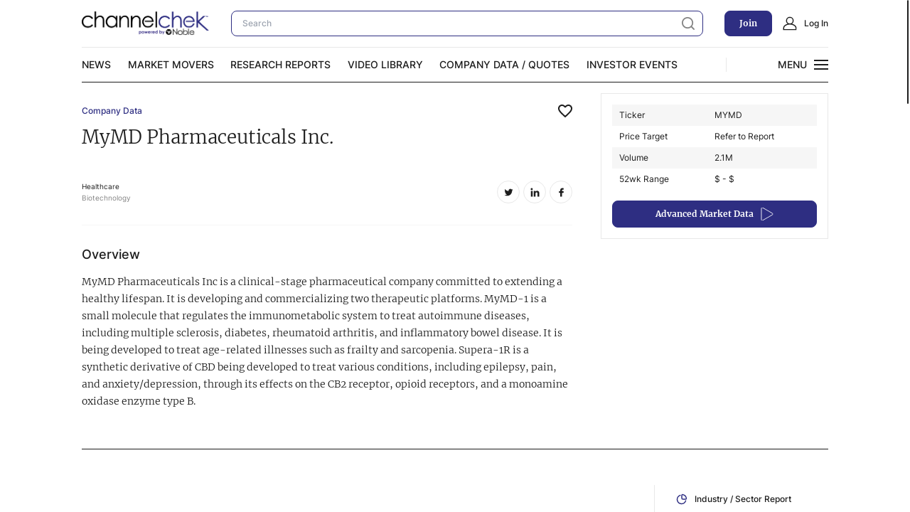

--- FILE ---
content_type: text/html; charset=utf-8
request_url: https://www.channelchek.com/company/mymd
body_size: 17383
content:
<!DOCTYPE html><html lang="en"><head><meta charSet="utf-8"/><meta name="viewport" content="width=device-width"/><link rel="apple-touch-icon" sizes="57x57" href="/favicon/apple-icon-57x57.png"/><link rel="apple-touch-icon" sizes="60x60" href="/favicon/apple-icon-60x60.png"/><link rel="apple-touch-icon" sizes="72x72" href="/favicon/apple-icon-72x72.png"/><link rel="apple-touch-icon" sizes="76x76" href="/favicon/apple-icon-76x76.png"/><link rel="apple-touch-icon" sizes="114x114" href="/favicon/apple-icon-114x114.png"/><link rel="apple-touch-icon" sizes="120x120" href="/favicon/apple-icon-120x120.png"/><link rel="apple-touch-icon" sizes="144x144" href="/favicon/apple-icon-144x144.png"/><link rel="apple-touch-icon" sizes="152x152" href="/favicon/apple-icon-152x152.png"/><link rel="apple-touch-icon" sizes="180x180" href="/favicon/apple-icon-180x180.png"/><link rel="icon" type="image/png" sizes="192x192" href="/favicon/android-icon-192x192.png"/><link rel="icon" type="image/png" sizes="32x32" href="/favicon/favicon-32x32.png"/><link rel="icon" type="image/png" sizes="96x96" href="/favicon/favicon-96x96.png"/><link rel="icon" type="image/png" sizes="16x16" href="/favicon/favicon-16x16.png"/><link rel="manifest" href="/favicon/manifest.json"/><meta name="msapplication-TileColor" content="#ffffff"/><meta name="msapplication-TileImage" content="/favicon/ms-icon-144x144.png"/><meta name="theme-color" content="#ffffff"/><link rel="alternate" type="application/rss+xml" href="/rss/feed.xml"/><title>MyMD Pharmaceuticals Inc. (MYMD) - Stock Price, Quote, News, Research &amp; History | Channelchek</title><meta name="description" content="Discover the latest MyMD Pharmaceuticals Inc. (MYMD) news, stock quote, history, research and more."/><meta property="og:locale" content="en_US"/><meta property="og:type" content="article"/><meta property="og:title" content="MyMD Pharmaceuticals Inc. (MYMD) - Stock Price, Quote, News, Research &amp; History | Channelchek"/><meta property="og:description" content="Discover the latest MyMD Pharmaceuticals Inc. (MYMD) news, stock quote, history, research and more."/><meta property="og:url" content="https://channelchek.com/companies/mymd/"/><meta property="og:site_name" content="Channelchek"/><meta property="article:publisher" content="https://www.facebook.com/channelchek/"/><meta property="article:modified_time" content="2024-02-20T17:23:45+00:00"/><meta property="og:image" content="https://dashboard.channelchek.com/wp-content/uploads/2022/05/logo.png"/><meta property="og:image:width" content="240"/><meta property="og:image:height" content="48"/><meta property="og:image:type" content="image/png"/><meta name="twitter:card" content="summary_large_image"/><meta name="twitter:site" content="@channelchek"/><script type="application/ld+json" class="yoast-schema-graph">{"@context":"https://schema.org","@graph":[{"@type":"WebPage","@id":"https://channelchek.com/companies/mymd/","url":"https://channelchek.com/companies/mymd/","name":"MyMD Pharmaceuticals Inc. (MYMD) - Stock Price, Quote, News, Research & History | Channelchek","isPartOf":{"@id":"https://channelchek.com/#website"},"datePublished":"2022-02-28T22:11:05+00:00","dateModified":"2024-02-20T17:23:45+00:00","description":"Discover the latest MyMD Pharmaceuticals Inc. (MYMD) news, stock quote, history, research and more.","breadcrumb":{"@id":"https://channelchek.com/companies/mymd/#breadcrumb"},"inLanguage":"en-US","potentialAction":[{"@type":"ReadAction","target":["https://channelchek.com/companies/mymd/"]}]},{"@type":"BreadcrumbList","@id":"https://channelchek.com/companies/mymd/#breadcrumb","itemListElement":[{"@type":"ListItem","position":1,"name":"Home","item":"https://channelchek.com/"},{"@type":"ListItem","position":2,"name":"MyMD Pharmaceuticals Inc."}]},{"@type":"WebSite","@id":"https://channelchek.com/#website","url":"https://channelchek.com/","name":"Channelchek","description":"Looking for the next apple? This is the orchard.","publisher":{"@id":"https://channelchek.com/#organization"},"potentialAction":[{"@type":"SearchAction","target":{"@type":"EntryPoint","urlTemplate":"https://channelchek.com/?s={search_term_string}"},"query-input":{"@type":"PropertyValueSpecification","valueRequired":true,"valueName":"search_term_string"}}],"inLanguage":"en-US"},{"@type":"Organization","@id":"https://channelchek.com/#organization","name":"Channelchek","url":"https://channelchek.com/","logo":{"@type":"ImageObject","inLanguage":"en-US","@id":"https://channelchek.com/#/schema/logo/image/","url":"https://dashboard.channelchek.com/wp-content/uploads/2022/05/logo.svg","contentUrl":"https://dashboard.channelchek.com/wp-content/uploads/2022/05/logo.svg","width":240,"height":48,"caption":"Channelchek"},"image":{"@id":"https://channelchek.com/#/schema/logo/image/"},"sameAs":["https://www.facebook.com/channelchek/","https://x.com/channelchek","https://www.instagram.com/accounts/login/?next=/channelchek/","https://www.linkedin.com/company/channelchek/","https://www.youtube.com/channel/UCEnOlnSG6bpqRaUqftBbCIQ"]}]}</script><link rel="canonical" href="https://www.channelchek.com/company/mymd"/><meta name="next-head-count" content="22"/><link rel="preload" href="/_next/static/css/c7eea6328ff183d8.css" as="style"/><link rel="stylesheet" href="/_next/static/css/c7eea6328ff183d8.css" data-n-g=""/><link rel="preload" href="/_next/static/css/cfb245b788efce3f.css" as="style"/><link rel="stylesheet" href="/_next/static/css/cfb245b788efce3f.css" data-n-p=""/><noscript data-n-css=""></noscript><script defer="" nomodule="" src="/_next/static/chunks/polyfills-c67a75d1b6f99dc8.js"></script><script src="/_next/static/chunks/webpack-5647d85502976563.js" defer=""></script><script src="/_next/static/chunks/framework-79bce4a3a540b080.js" defer=""></script><script src="/_next/static/chunks/main-67fecc076f3ee259.js" defer=""></script><script src="/_next/static/chunks/pages/_app-6956db50ed97a243.js" defer=""></script><script src="/_next/static/chunks/906a09f8-1250812c8171f645.js" defer=""></script><script src="/_next/static/chunks/8764-593a836a579a1569.js" defer=""></script><script src="/_next/static/chunks/8595-ea0646ad23b4fd52.js" defer=""></script><script src="/_next/static/chunks/4197-ef4f7f233d3c58b9.js" defer=""></script><script src="/_next/static/chunks/5819-ea8d950726fa8aed.js" defer=""></script><script src="/_next/static/chunks/pages/company/%5Bslug%5D-7385afbeea0d22b7.js" defer=""></script><script src="/_next/static/ljjg3cvBlzqsSkAEREmSU/_buildManifest.js" defer=""></script><script src="/_next/static/ljjg3cvBlzqsSkAEREmSU/_ssgManifest.js" defer=""></script><style id="__jsx-4ecb410e74b84c05">.skeleton-image.jsx-4ecb410e74b84c05{position:relative}.skeleton-image.jsx-4ecb410e74b84c05 .skeleton-image__loader{position:absolute;top:0;left:0;width:100%;height:100%;max-width:100%;max-height:100%;z-index:1;min-height:100px}</style></head><body data-sprite="/img/sprite.svg"><noscript><iframe src="https://www.googletagmanager.com/ns.html?id=GTM-5ZTX4PKZ"
height="0" width="0" style="display:none;visibility:hidden"></iframe></noscript><div id="__next" data-reactroot=""><style>
      #nprogress {
        pointer-events: none;
      }
      #nprogress .bar {
        background: #2E2E82;
        position: fixed;
        z-index: 9999;
        top: 0;
        left: 0;
        width: 100%;
        height: 3px;
      }
      #nprogress .peg {
        display: block;
        position: absolute;
        right: 0px;
        width: 100px;
        height: 100%;
        box-shadow: 0 0 10px #2E2E82, 0 0 5px #2E2E82;
        opacity: 1;
        -webkit-transform: rotate(3deg) translate(0px, -4px);
        -ms-transform: rotate(3deg) translate(0px, -4px);
        transform: rotate(3deg) translate(0px, -4px);
      }
      #nprogress .spinner {
        display: block;
        position: fixed;
        z-index: 1031;
        top: 15px;
        right: 15px;
      }
      #nprogress .spinner-icon {
        width: 18px;
        height: 18px;
        box-sizing: border-box;
        border: solid 2px transparent;
        border-top-color: #2E2E82;
        border-left-color: #2E2E82;
        border-radius: 50%;
        -webkit-animation: nprogresss-spinner 400ms linear infinite;
        animation: nprogress-spinner 400ms linear infinite;
      }
      .nprogress-custom-parent {
        overflow: hidden;
        position: relative;
      }
      .nprogress-custom-parent #nprogress .spinner,
      .nprogress-custom-parent #nprogress .bar {
        position: absolute;
      }
      @-webkit-keyframes nprogress-spinner {
        0% {
          -webkit-transform: rotate(0deg);
        }
        100% {
          -webkit-transform: rotate(360deg);
        }
      }
      @keyframes nprogress-spinner {
        0% {
          transform: rotate(0deg);
        }
        100% {
          transform: rotate(360deg);
        }
      }
    </style><div class="Preloader_preloader__mnJTT Preloader_preloader_disabled__OHAPk"><svg xmlns="http://www.w3.org/2000/svg" viewBox="0 0 60 60" class="Preloader_preloader__svg__NH9LD"><rect width="4" height="30" transform="translate(0) rotate(180 2 30)" fill="#2E2E82"><animate attributeName="height" attributeType="XML" dur="1s" values="30; 20; 60; 30" repeatCount="indefinite"></animate></rect><rect x="14" width="4" height="20" transform="translate(0) rotate(180 16 30)" fill="#FFC107"><animate attributeName="height" attributeType="XML" dur="1s" values="20; 60; 20" repeatCount="indefinite" begin="0.1s"></animate></rect><rect x="28" width="4" height="60" transform="translate(0) rotate(180 30 30)" fill="#FF6600"><animate attributeName="height" attributeType="XML" dur="1s" values="60; 20; 60" repeatCount="indefinite" begin="0.3s"></animate></rect><rect x="42" width="4" height="40" transform="translate(0) rotate(180 44 30)" fill="#4BB14B"><animate attributeName="height" attributeType="XML" dur="1s" values="40; 20; 60; 40" repeatCount="indefinite" begin="0.5s"></animate></rect><rect x="56" width="4" height="60" transform="translate(0) rotate(180 58 30)" fill="#00CCFF"><animate attributeName="height" attributeType="XML" dur="1s" values="60; 20; 60" repeatCount="indefinite" begin="0.1s"></animate></rect></svg></div><div id="site" wheelpropagation="true"><header class="Header_header__vBry_" id="header"><div class="container Header_header__container__afsI3"><div class="Header_header_head__Npw7A"><div class="row align-center Header_header_head__row__Rhfx1"><div class="col Header_header_head__col__9Av54 Header_header_head__col__popup_search_btn__uxnYE"><button class="popup-search-btn"><span class="popup-search-btn__box"><svg width="20" height="20"><use href="#search"></use></svg><svg width="20" height="20"><use href="#close"></use></svg></span></button></div><div class="col Header_header_head__col__9Av54"><a class="logo" title="channnelchek" href="/"></a></div><div class="col Header_header_head__col__9Av54 Header_header_head__col__search__7ubvE"><div><form action="/search-new" class="Header_header_search__RrqBj"><input type="text" class="field-dark Header_header_search__field__4vXG_ search-field" name="search" placeholder="Search" required=""/><button type="submit" class="Header_header_search__btn__VPdp0"><svg width="20" height="20"><use href="#search"></use></svg></button></form><div class="Header_dropdown__vNyfT cc-box Header_dropdownOpen__exKES"><div><div class="search-results-page SearchCardResult_searchResults_scroll__RdGcg"><ul class="SearchCardResult_searchResults__list__MB13g"></ul></div></div><button class="btn-grey search-results__btn Header_dropdownButton__htdI7">All Results</button></div></div></div><div class="col Header_header_head__col__9Av54 Header_header_head__col__desktop__bPbJO"><button class="btn-primary">Join</button></div><div class="col Header_header_head__col__9Av54 Header_header_head__col__desktop__bPbJO"><a class="btn-left-icon" href="#login"><svg width="20" height="20"><use href="#user"></use></svg><span>Log In</span></a></div><div class="col Header_header_head__col__9Av54 Header_header_head__col__line__Seiby"><div class="cc-line"></div></div><div class="col Header_header_head__col__9Av54 Header_header_head__col__ham__D9dBu"><button class="ham"><span></span><span></span><span></span></button></div></div></div><div class="Header_header_nav__MoNM_"><div class="row justify-space-between align-center"><div class="col Header_header_nav__col__sja_x Header_header_nav__col__main_menu__yXa5k"><nav class="MainMenu_main_menu__n3iqZ"><ul><li><a class="" target="" href="/news-channel">News</a></li><li><a class="" target="" href="/market-movers">Market Movers</a></li><li><a class="" target="" href="/research-reports">Research Reports</a></li><li><a class="" target="" href="/video-library">Video Library</a></li><li><a class="" target="" href="/stock-data">Company Data / Quotes</a></li><li><a class="" target="" href="https://www.channelchek.com/news-channel/noble-capital-markets-investor-events">Investor Events</a></li></ul></nav></div><div class="col Header_header_nav__col__sja_x Header_header_nav__col__line__vcrMZ"><div class="cc-line"></div></div><div class="col Header_header_nav__col__sja_x"><button class="icon-btn"><span class="icon-btn-text text-uppercase text-inter text-medium"><span class="icon-btn-text__box"><span class="icon-btn-text__text icon-btn-text__text--open">Menu</span><span class="icon-btn-text__text icon-btn-text__text--close">Close</span></span></span><span class="ham icon-btn__icon"><span></span><span></span><span></span></span></button></div></div></div><div class="Header_nav_menu_wrap__Z199I cc-box"><div class="Header_nav_menu__XGl4I"><nav class="submenu"><ul><li><a class="" target="" href="/c-suite-interviews">Video Content Categories</a></li><li><a class="" target="" href="/noble-related">Noble Capital Markets</a></li><li><a class="" target="" href="/v-road-show">Channelchek Investor Community</a></li><li><a class="" target="" href="/offerings">Exclusive Investment Offerings</a></li><li><a class="" target="" href="/contact">Contact Us</a></li><li><a class="" target="" href="https://www.channelchek.com/news-channel/noble_on_the_road___noble_capital_markets_in_person_roadshow_series">In-Person Roadshows</a></li><li><a class="" target="" href="/about-us">About Channelchek</a></li></ul></nav></div></div><form action="/search-new" class="Header_popup_search_wrap__ew_ii"><div class="Header_popup_search__qXBLy"><input type="text" class="field Header_popup_search__field__mSH1u search-field" name="search" placeholder="Search" autoComplete="off" required=""/><button class="Header_popup_search__btn__fk43k"><svg width="20" height="20"><use href="#search"></use></svg></button></div></form></div></header><main id="site-main"><section class="ResearchReports_research-reports__7LNe7"><div class="container"><div class="ResearchReports_research-reports__head__wrITf"><div class="ResearchReports_research-reports__head-title__nxSX7"><div class="ResearchReports_research-reports__head-title__current__gfmto CurrentPage_current-page__Bhi1c">Company Data<button class="favorites FavoritesButton_favorites__ZGmEV"><svg width="20px" height="19px" viewBox="0 0 20 19" version="1.1"><g id="Icons" stroke="none" stroke-width="1" fill="none" fill-rule="evenodd"><g id="Two-Tone" transform="translate(-340.000000, -245.000000)"><g id="Action" transform="translate(100.000000, 100.000000)"><g id="Two-Tone-/-Action-/-favorite_border" transform="translate(238.000000, 142.000000)"><g><polygon id="Path" points="0 0 24 0 24 24 0 24"></polygon><path d="M16.5,3 C14.76,3 13.09,3.81 12,5.09 C10.91,3.81 9.24,3 7.5,3 C4.42,3 2,5.42 2,8.5 C2,12.28 5.4,15.36 10.55,20.04 L12,21.35 L13.45,20.03 C18.6,15.36 22,12.28 22,8.5 C22,5.42 19.58,3 16.5,3 Z M12.1,18.55 L12,18.65 L11.9,18.55 C7.14,14.24 4,11.39 4,8.5 C4,6.5 5.5,5 7.5,5 C9.04,5 10.54,5.99 11.07,7.36 L12.94,7.36 C13.46,5.99 14.96,5 16.5,5 C18.5,5 20,6.5 20,8.5 C20,11.39 16.86,14.24 12.1,18.55 Z" id="🔹-Primary-Color" fill="#1D1D1D"></path></g></g></g></g></g></svg></button></div><h1>MyMD Pharmaceuticals Inc.</h1><div class="ResearchReports_research-reports__head-title__more__FGzW5"><div class="ResearchReports_research-reports__head-title__more-stat__C0_IY"></div><div class="ResearchReports_research-reports__head-title__more-rating____31C"></div></div><div class="ResearchReports_research-reports__head-title__footer__EQyEu"><div class="ResearchReports_research-reports__head-title__footer-branch__e3LGd"><div class="">Healthcare</div><div class="text-grey">Biotechnology</div></div><ul class="SocialListAnalystShare_social-list-analyst__XwQN4"><li class="SocialListAnalystShare_social-list-analyst__item__wfLht SocialListAnalystShare_social-list-analyst__item--twitter__h_EpM"><a class="SocialListAnalystShare_social-list-analyst__link__uXjfd" target="_blank" rel="noreferrer" href="https://twitter.com/intent/tweet/?url=https://www.channelchek.com/company/mymd&amp;text=MyMD Pharmaceuticals Inc."><svg width="20" height="20"><use href="#twitter"></use></svg></a></li><li class="SocialListAnalystShare_social-list-analyst__item__wfLht SocialListAnalystShare_social-list-analyst__item--linkedin__MG41L"><a class="SocialListAnalystShare_social-list-analyst__link__uXjfd" target="_blank" rel="noreferrer" href="https://www.linkedin.com/sharing/share-offsite?mini=true&amp;url=https://www.channelchek.com/company/mymd&amp;title=MyMD Pharmaceuticals Inc."><svg width="20" height="20"><use href="#linkedin"></use></svg></a></li><li class="SocialListAnalystShare_social-list-analyst__item__wfLht SocialListAnalystShare_social-list-analyst__item--facebook__nXnAJ"><a class="SocialListAnalystShare_social-list-analyst__link__uXjfd" target="_blank" rel="noreferrer" href="https://www.facebook.com/sharer/sharer.php?u=ahttps://www.channelchek.com/company/mymd&amp;p=MyMD Pharmaceuticals Inc."><svg width="20" height="20"><use href="#facebook"></use></svg></a></li></ul></div></div><div class="ResearchReports_research-reports__head-advanced__MW8Rr CompanyInfo_company-info__rB2AR"><div class="CompanyInfo_company-info__head-tablet__WtuFB"><div class="CompanyInfo_company-info__head-tablet__info__CoxrH"><div class="CompanyInfo_company-info__head-tablet__info-stat__OL2Qe"></div></div><div class="CompanyInfo_company-info__head-tablet__button-wrap__ih0m7"><a class="CompanyInfo_company-info__head-tablet__button__AEiNW btn-primary btn-primary--icon" href="/company/mymd/advanced-market-data">Advanced Market Data<svg width="18" height="18"><use href="#play"></use></svg></a></div></div><div class="Table_table__WxqPo Table_table--2-col__0Ezx_"><div class="Table_table__row__ZYOmx"><div class="Table_table__column__YG2T_">Ticker</div><div class="Table_table__column__YG2T_">MYMD</div></div><div class="Table_table__row__ZYOmx"><div class="Table_table__column__YG2T_">Price Target</div><div class="Table_table__column__YG2T_">Refer to Report</div></div><div class="Table_table__row__ZYOmx"><div class="Table_table__column__YG2T_">Volume</div><div class="Table_table__column__YG2T_">2.1M</div></div><div class="Table_table__row__ZYOmx"><div class="Table_table__column__YG2T_">52wk Range</div><div class="Table_table__column__YG2T_">$ - $</div></div></div><a class="CompanyInfo_company-info__button__f8tFr btn-primary btn-primary--icon" href="/company/mymd/advanced-market-data">Advanced Market Data<svg width="18" height="18"><use href="#play"></use></svg></a></div><div class="ResearchReports_research-reports__head-overview__pd3MW"><h4>Overview</h4><div><p>MyMD Pharmaceuticals Inc is a clinical-stage pharmaceutical company committed to extending a healthy lifespan. It is developing and commercializing two therapeutic platforms. MyMD-1 is a small molecule that regulates the immunometabolic system to treat autoimmune diseases, including multiple sclerosis, diabetes, rheumatoid arthritis, and inflammatory bowel disease. It is being developed to treat age-related illnesses such as frailty and sarcopenia. Supera-1R is a synthetic derivative of CBD being developed to treat various conditions, including epilepsy, pain, and anxiety/depression, through its effects on the CB2 receptor, opioid receptors, and a monoamine oxidase enzyme type B.</p>
</div></div></div><div class="ResearchReports_research-reports__body__J_bMy"><div class="ResearchReports_research-reports__body-content__vkcxy"><div data-qmod-tool="interactivechart" data-qmod-params="{&quot;symbol&quot;: &quot;MYMD&quot;,&quot;lang&quot;: &quot;en&quot;,&quot;autoUpdateEnabled&quot;: &quot;true&quot;,&quot;dateRange&quot;: &quot;6&quot;,&quot;marketSessionEnabled&quot;: &quot;false&quot;,&quot;compareOptionsEnabled&quot;: &quot;false&quot;,&quot;chart&quot;: {&quot;colors&quot;: [&quot;#9ab0f7&quot;,&quot;#ff3900&quot;,&quot;#00b655&quot;,&quot;#ff9000&quot;,&quot;#717171&quot;,&quot;#2e2e82&quot;],&quot;chartType&quot;: &quot;1&quot;}}" class="qtool"></div><div class="Sidebar_sidebar__tmv07 tof-wrap"><ul class="Sidebar_sidebar-list__tZQCi"><li class="Sidebar_sidebar-list__item__gd6Io"><button class="Sidebar_sidebar-list__link__JpfuL Sidebar_sidebar-list__link--icon__qtF0V"><svg width="20" height="20"><use href="#chart-pie"></use></svg>Industry / Sector Report</button></li><li class="Sidebar_sidebar-list__item__gd6Io"><button class="Sidebar_sidebar-list__link__JpfuL Sidebar_sidebar-list__link--icon__qtF0V"><svg width="20" height="20"><use href="#calendar-research"></use></svg>Corporate Events</button></li><li class="Sidebar_sidebar-list__item__gd6Io"><button class="Sidebar_sidebar-list__link__JpfuL Sidebar_sidebar-list__link--icon__qtF0V"><svg width="20" height="20"><use href="#newspaper"></use></svg>Press Releases / News Feed</button></li><li class="Sidebar_sidebar-list__item__gd6Io"><button class="Sidebar_sidebar-list__link__JpfuL Sidebar_sidebar-list__link--icon__qtF0V"><svg width="20" height="20"><use href="#portfolio"></use></svg>Corporate Filings</button></li><li class="Sidebar_sidebar-list__item__gd6Io"><button class="Sidebar_sidebar-list__link__JpfuL Sidebar_sidebar-list__link--icon__qtF0V"><svg width="20" height="20"><use href="#email"></use></svg>Contacts</button></li></ul></div><div class="ResearchReports_research-reports__body-reports__8BVPs" id="content"></div></div></div></div></section><section class="RelatedCompanies_related-companies__uZ081"><div class="container"><h4>Other Considerations</h4><div><div class="Table_table__WxqPo Table_table--related__c9OXt"><div class="Table_table__row--mobile___9_rq"><div class="Table_table__column__YG2T_"><a class="Table_table__column-link__Yu2ns" href="/company/ntrb">Nutriband Inc.</a></div></div><div class="Table_table__row__ZYOmx Table_table__row--head__3GoHa"><div class="Table_table__column__YG2T_">Company</div><div class="Table_table__column__YG2T_">Ticker</div><div class="Table_table__column__YG2T_">Price</div><div class="Table_table__column__YG2T_">Previous</div><div class="Table_table__column__YG2T_">Mkt Cap</div><div class="Table_table__column__YG2T_">Volume</div><div class="Table_table__column__YG2T_">52wk Range</div></div><div class="Table_table__row__ZYOmx Table_table__row--body__LnL_w"><div class="Table_table__column__YG2T_"><a class="Table_table__column-logo__hZKbd" href="/company/ntrb"><div class="jsx-4ecb410e74b84c05 skeleton-image"><span aria-live="polite" aria-busy="true"><span class="react-loading-skeleton skeleton-image__loader">‌</span><br/></span><span style="box-sizing:border-box;display:inline-block;overflow:hidden;width:initial;height:initial;background:none;opacity:1;border:0;margin:0;padding:0;position:relative;max-width:100%"><span style="box-sizing:border-box;display:block;width:initial;height:initial;background:none;opacity:1;border:0;margin:0;padding:0;max-width:100%"><img style="display:block;max-width:100%;width:initial;height:initial;background:none;opacity:1;border:0;margin:0;padding:0" alt="" aria-hidden="true" src="data:image/svg+xml,%3csvg%20xmlns=%27http://www.w3.org/2000/svg%27%20version=%271.1%27%20width=%2740%27%20height=%2740%27/%3e"/></span><img alt="Nutriband Inc." title="Nutriband Inc." src="[data-uri]" decoding="async" data-nimg="intrinsic" style="position:absolute;top:0;left:0;bottom:0;right:0;box-sizing:border-box;padding:0;border:none;margin:auto;display:block;width:0;height:0;min-width:100%;max-width:100%;min-height:100%;max-height:100%"/><noscript><img alt="Nutriband Inc." title="Nutriband Inc." srcSet="/_next/image?url=https%3A%2F%2Fdashboard.channelchek.com%2Fwp-content%2Fuploads%2F2024%2F02%2Fntrb_logo.png&amp;w=48&amp;q=100 1x, /_next/image?url=https%3A%2F%2Fdashboard.channelchek.com%2Fwp-content%2Fuploads%2F2024%2F02%2Fntrb_logo.png&amp;w=96&amp;q=100 2x" src="/_next/image?url=https%3A%2F%2Fdashboard.channelchek.com%2Fwp-content%2Fuploads%2F2024%2F02%2Fntrb_logo.png&amp;w=96&amp;q=100" decoding="async" data-nimg="intrinsic" style="position:absolute;top:0;left:0;bottom:0;right:0;box-sizing:border-box;padding:0;border:none;margin:auto;display:block;width:0;height:0;min-width:100%;max-width:100%;min-height:100%;max-height:100%" loading="lazy"/></noscript></span></div></a><a class="Table_table__column-link__Yu2ns" href="/company/ntrb">Nutriband Inc.</a></div><div class="Table_table__column__YG2T_">NTRB<!-- --> <!-- -->(NSC)</div><div class="Table_table__column__YG2T_">$4.6</div><div class="Table_table__column__YG2T_"><span class="text-green">$4.36(5.5%)</span></div><div class="Table_table__column__YG2T_">56.0M</div><div class="Table_table__column__YG2T_">28.7K</div><div class="Table_table__column__YG2T_">$3.12 - $9.424</div></div><div class="Table_table__row__ZYOmx Table_table__row--advanced__Fg7ZB"><div class="Table_table__column__YG2T_"><button class="favorites FavoritesButton_favorites__ZGmEV"><svg width="20px" height="19px" viewBox="0 0 20 19" version="1.1"><g id="Icons" stroke="none" stroke-width="1" fill="none" fill-rule="evenodd"><g id="Two-Tone" transform="translate(-340.000000, -245.000000)"><g id="Action" transform="translate(100.000000, 100.000000)"><g id="Two-Tone-/-Action-/-favorite_border" transform="translate(238.000000, 142.000000)"><g><polygon id="Path" points="0 0 24 0 24 24 0 24"></polygon><path d="M16.5,3 C14.76,3 13.09,3.81 12,5.09 C10.91,3.81 9.24,3 7.5,3 C4.42,3 2,5.42 2,8.5 C2,12.28 5.4,15.36 10.55,20.04 L12,21.35 L13.45,20.03 C18.6,15.36 22,12.28 22,8.5 C22,5.42 19.58,3 16.5,3 Z M12.1,18.55 L12,18.65 L11.9,18.55 C7.14,14.24 4,11.39 4,8.5 C4,6.5 5.5,5 7.5,5 C9.04,5 10.54,5.99 11.07,7.36 L12.94,7.36 C13.46,5.99 14.96,5 16.5,5 C18.5,5 20,6.5 20,8.5 C20,11.39 16.86,14.24 12.1,18.55 Z" id="🔹-Primary-Color" fill="#1D1D1D"></path></g></g></g></g></g></svg></button><h6>Fundamental Analysis:</h6><div class="stars Stars_stars__SruLr"><div class="h6"><a class="" href="#login">Log in to view</a></div></div><h6 class="rating">Rating:<!-- --> <span><a class="" href="#login">Log in to view</a></span></h6></div><div class="Table_table__column__YG2T_"><button class="favorites FavoritesButton_favorites__ZGmEV"><svg width="20px" height="19px" viewBox="0 0 20 19" version="1.1"><g id="Icons" stroke="none" stroke-width="1" fill="none" fill-rule="evenodd"><g id="Two-Tone" transform="translate(-340.000000, -245.000000)"><g id="Action" transform="translate(100.000000, 100.000000)"><g id="Two-Tone-/-Action-/-favorite_border" transform="translate(238.000000, 142.000000)"><g><polygon id="Path" points="0 0 24 0 24 24 0 24"></polygon><path d="M16.5,3 C14.76,3 13.09,3.81 12,5.09 C10.91,3.81 9.24,3 7.5,3 C4.42,3 2,5.42 2,8.5 C2,12.28 5.4,15.36 10.55,20.04 L12,21.35 L13.45,20.03 C18.6,15.36 22,12.28 22,8.5 C22,5.42 19.58,3 16.5,3 Z M12.1,18.55 L12,18.65 L11.9,18.55 C7.14,14.24 4,11.39 4,8.5 C4,6.5 5.5,5 7.5,5 C9.04,5 10.54,5.99 11.07,7.36 L12.94,7.36 C13.46,5.99 14.96,5 16.5,5 C18.5,5 20,6.5 20,8.5 C20,11.39 16.86,14.24 12.1,18.55 Z" id="🔹-Primary-Color" fill="#1D1D1D"></path></g></g></g></g></g></svg></button><a class="btn-primary btn-primary--icon" href="/company/ntrb/advanced-market-data">Advanced Market Data<svg width="18" height="18"><use href="#play"></use></svg></a></div></div></div><div class="Table_table__WxqPo Table_table--related__c9OXt"><div class="Table_table__row--mobile___9_rq"><div class="Table_table__column__YG2T_"><a class="Table_table__column-link__Yu2ns" href="/company/uncy">Unicycive Therapeutics Inc.</a></div></div><div class="Table_table__row__ZYOmx Table_table__row--head__3GoHa"><div class="Table_table__column__YG2T_">Company</div><div class="Table_table__column__YG2T_">Ticker</div><div class="Table_table__column__YG2T_">Price</div><div class="Table_table__column__YG2T_">Previous</div><div class="Table_table__column__YG2T_">Mkt Cap</div><div class="Table_table__column__YG2T_">Volume</div><div class="Table_table__column__YG2T_">52wk Range</div></div><div class="Table_table__row__ZYOmx Table_table__row--body__LnL_w"><div class="Table_table__column__YG2T_"><a class="Table_table__column-logo__hZKbd" href="/company/uncy"><div class="jsx-4ecb410e74b84c05 skeleton-image"><span aria-live="polite" aria-busy="true"><span class="react-loading-skeleton skeleton-image__loader">‌</span><br/></span><span style="box-sizing:border-box;display:inline-block;overflow:hidden;width:initial;height:initial;background:none;opacity:1;border:0;margin:0;padding:0;position:relative;max-width:100%"><span style="box-sizing:border-box;display:block;width:initial;height:initial;background:none;opacity:1;border:0;margin:0;padding:0;max-width:100%"><img style="display:block;max-width:100%;width:initial;height:initial;background:none;opacity:1;border:0;margin:0;padding:0" alt="" aria-hidden="true" src="data:image/svg+xml,%3csvg%20xmlns=%27http://www.w3.org/2000/svg%27%20version=%271.1%27%20width=%2740%27%20height=%2740%27/%3e"/></span><img alt="Unicycive Therapeutics Inc." title="Unicycive Therapeutics Inc." src="[data-uri]" decoding="async" data-nimg="intrinsic" style="position:absolute;top:0;left:0;bottom:0;right:0;box-sizing:border-box;padding:0;border:none;margin:auto;display:block;width:0;height:0;min-width:100%;max-width:100%;min-height:100%;max-height:100%"/><noscript><img alt="Unicycive Therapeutics Inc." title="Unicycive Therapeutics Inc." srcSet="/_next/image?url=https%3A%2F%2Fdashboard.channelchek.com%2Fwp-content%2Fuploads%2F2023%2F10%2Funcy_logo.png&amp;w=48&amp;q=100 1x, /_next/image?url=https%3A%2F%2Fdashboard.channelchek.com%2Fwp-content%2Fuploads%2F2023%2F10%2Funcy_logo.png&amp;w=96&amp;q=100 2x" src="/_next/image?url=https%3A%2F%2Fdashboard.channelchek.com%2Fwp-content%2Fuploads%2F2023%2F10%2Funcy_logo.png&amp;w=96&amp;q=100" decoding="async" data-nimg="intrinsic" style="position:absolute;top:0;left:0;bottom:0;right:0;box-sizing:border-box;padding:0;border:none;margin:auto;display:block;width:0;height:0;min-width:100%;max-width:100%;min-height:100%;max-height:100%" loading="lazy"/></noscript></span></div></a><a class="Table_table__column-link__Yu2ns" href="/company/uncy">Unicycive Therapeutics Inc.</a></div><div class="Table_table__column__YG2T_">UNCY<!-- --> <!-- -->(NSC)</div><div class="Table_table__column__YG2T_">$6.58</div><div class="Table_table__column__YG2T_"><span class="text-green">$6.19(6.3%)</span></div><div class="Table_table__column__YG2T_">141.4M</div><div class="Table_table__column__YG2T_">778.0K</div><div class="Table_table__column__YG2T_">$3.71 - $11</div></div><div class="Table_table__row__ZYOmx Table_table__row--advanced__Fg7ZB"><div class="Table_table__column__YG2T_"><button class="favorites FavoritesButton_favorites__ZGmEV"><svg width="20px" height="19px" viewBox="0 0 20 19" version="1.1"><g id="Icons" stroke="none" stroke-width="1" fill="none" fill-rule="evenodd"><g id="Two-Tone" transform="translate(-340.000000, -245.000000)"><g id="Action" transform="translate(100.000000, 100.000000)"><g id="Two-Tone-/-Action-/-favorite_border" transform="translate(238.000000, 142.000000)"><g><polygon id="Path" points="0 0 24 0 24 24 0 24"></polygon><path d="M16.5,3 C14.76,3 13.09,3.81 12,5.09 C10.91,3.81 9.24,3 7.5,3 C4.42,3 2,5.42 2,8.5 C2,12.28 5.4,15.36 10.55,20.04 L12,21.35 L13.45,20.03 C18.6,15.36 22,12.28 22,8.5 C22,5.42 19.58,3 16.5,3 Z M12.1,18.55 L12,18.65 L11.9,18.55 C7.14,14.24 4,11.39 4,8.5 C4,6.5 5.5,5 7.5,5 C9.04,5 10.54,5.99 11.07,7.36 L12.94,7.36 C13.46,5.99 14.96,5 16.5,5 C18.5,5 20,6.5 20,8.5 C20,11.39 16.86,14.24 12.1,18.55 Z" id="🔹-Primary-Color" fill="#1D1D1D"></path></g></g></g></g></g></svg></button><h6>Fundamental Analysis:</h6><div class="stars Stars_stars__SruLr"><div class="h6"><a class="" href="#login">Log in to view</a></div></div><h6 class="rating">Rating:<!-- --> <span><a class="" href="#login">Log in to view</a></span></h6></div><div class="Table_table__column__YG2T_"><button class="favorites FavoritesButton_favorites__ZGmEV"><svg width="20px" height="19px" viewBox="0 0 20 19" version="1.1"><g id="Icons" stroke="none" stroke-width="1" fill="none" fill-rule="evenodd"><g id="Two-Tone" transform="translate(-340.000000, -245.000000)"><g id="Action" transform="translate(100.000000, 100.000000)"><g id="Two-Tone-/-Action-/-favorite_border" transform="translate(238.000000, 142.000000)"><g><polygon id="Path" points="0 0 24 0 24 24 0 24"></polygon><path d="M16.5,3 C14.76,3 13.09,3.81 12,5.09 C10.91,3.81 9.24,3 7.5,3 C4.42,3 2,5.42 2,8.5 C2,12.28 5.4,15.36 10.55,20.04 L12,21.35 L13.45,20.03 C18.6,15.36 22,12.28 22,8.5 C22,5.42 19.58,3 16.5,3 Z M12.1,18.55 L12,18.65 L11.9,18.55 C7.14,14.24 4,11.39 4,8.5 C4,6.5 5.5,5 7.5,5 C9.04,5 10.54,5.99 11.07,7.36 L12.94,7.36 C13.46,5.99 14.96,5 16.5,5 C18.5,5 20,6.5 20,8.5 C20,11.39 16.86,14.24 12.1,18.55 Z" id="🔹-Primary-Color" fill="#1D1D1D"></path></g></g></g></g></g></svg></button><a class="btn-primary btn-primary--icon" href="/company/uncy/advanced-market-data">Advanced Market Data<svg width="18" height="18"><use href="#play"></use></svg></a></div></div></div><div class="Table_table__WxqPo Table_table--related__c9OXt"><div class="Table_table__row--mobile___9_rq"><div class="Table_table__column__YG2T_"><a class="Table_table__column-link__Yu2ns" href="/company/cvkd">Cadrenal Therapeutics Inc.</a></div></div><div class="Table_table__row__ZYOmx Table_table__row--head__3GoHa"><div class="Table_table__column__YG2T_">Company</div><div class="Table_table__column__YG2T_">Ticker</div><div class="Table_table__column__YG2T_">Price</div><div class="Table_table__column__YG2T_">Previous</div><div class="Table_table__column__YG2T_">Mkt Cap</div><div class="Table_table__column__YG2T_">Volume</div><div class="Table_table__column__YG2T_">52wk Range</div></div><div class="Table_table__row__ZYOmx Table_table__row--body__LnL_w"><div class="Table_table__column__YG2T_"><a class="Table_table__column-logo__hZKbd" href="/company/cvkd"><div class="jsx-4ecb410e74b84c05 skeleton-image"><span aria-live="polite" aria-busy="true"><span class="react-loading-skeleton skeleton-image__loader">‌</span><br/></span><span style="box-sizing:border-box;display:inline-block;overflow:hidden;width:initial;height:initial;background:none;opacity:1;border:0;margin:0;padding:0;position:relative;max-width:100%"><span style="box-sizing:border-box;display:block;width:initial;height:initial;background:none;opacity:1;border:0;margin:0;padding:0;max-width:100%"><img style="display:block;max-width:100%;width:initial;height:initial;background:none;opacity:1;border:0;margin:0;padding:0" alt="" aria-hidden="true" src="data:image/svg+xml,%3csvg%20xmlns=%27http://www.w3.org/2000/svg%27%20version=%271.1%27%20width=%2740%27%20height=%2740%27/%3e"/></span><img alt="Cadrenal Therapeutics Inc." title="Cadrenal Therapeutics Inc." src="[data-uri]" decoding="async" data-nimg="intrinsic" style="position:absolute;top:0;left:0;bottom:0;right:0;box-sizing:border-box;padding:0;border:none;margin:auto;display:block;width:0;height:0;min-width:100%;max-width:100%;min-height:100%;max-height:100%"/><noscript><img alt="Cadrenal Therapeutics Inc." title="Cadrenal Therapeutics Inc." srcSet="/_next/image?url=https%3A%2F%2Fdashboard.channelchek.com%2Fwp-content%2Fuploads%2F2023%2F08%2Fcvkd_logo.png&amp;w=48&amp;q=100 1x, /_next/image?url=https%3A%2F%2Fdashboard.channelchek.com%2Fwp-content%2Fuploads%2F2023%2F08%2Fcvkd_logo.png&amp;w=96&amp;q=100 2x" src="/_next/image?url=https%3A%2F%2Fdashboard.channelchek.com%2Fwp-content%2Fuploads%2F2023%2F08%2Fcvkd_logo.png&amp;w=96&amp;q=100" decoding="async" data-nimg="intrinsic" style="position:absolute;top:0;left:0;bottom:0;right:0;box-sizing:border-box;padding:0;border:none;margin:auto;display:block;width:0;height:0;min-width:100%;max-width:100%;min-height:100%;max-height:100%" loading="lazy"/></noscript></span></div></a><a class="Table_table__column-link__Yu2ns" href="/company/cvkd">Cadrenal Therapeutics Inc.</a></div><div class="Table_table__column__YG2T_">CVKD<!-- --> <!-- -->(NSC)</div><div class="Table_table__column__YG2T_">$7.37</div><div class="Table_table__column__YG2T_"><span class="text-red">$7.87(-6.35%)</span></div><div class="Table_table__column__YG2T_">17.2M</div><div class="Table_table__column__YG2T_">27.9K</div><div class="Table_table__column__YG2T_">$6.42 - $22.9011</div></div><div class="Table_table__row__ZYOmx Table_table__row--advanced__Fg7ZB"><div class="Table_table__column__YG2T_"><button class="favorites FavoritesButton_favorites__ZGmEV"><svg width="20px" height="19px" viewBox="0 0 20 19" version="1.1"><g id="Icons" stroke="none" stroke-width="1" fill="none" fill-rule="evenodd"><g id="Two-Tone" transform="translate(-340.000000, -245.000000)"><g id="Action" transform="translate(100.000000, 100.000000)"><g id="Two-Tone-/-Action-/-favorite_border" transform="translate(238.000000, 142.000000)"><g><polygon id="Path" points="0 0 24 0 24 24 0 24"></polygon><path d="M16.5,3 C14.76,3 13.09,3.81 12,5.09 C10.91,3.81 9.24,3 7.5,3 C4.42,3 2,5.42 2,8.5 C2,12.28 5.4,15.36 10.55,20.04 L12,21.35 L13.45,20.03 C18.6,15.36 22,12.28 22,8.5 C22,5.42 19.58,3 16.5,3 Z M12.1,18.55 L12,18.65 L11.9,18.55 C7.14,14.24 4,11.39 4,8.5 C4,6.5 5.5,5 7.5,5 C9.04,5 10.54,5.99 11.07,7.36 L12.94,7.36 C13.46,5.99 14.96,5 16.5,5 C18.5,5 20,6.5 20,8.5 C20,11.39 16.86,14.24 12.1,18.55 Z" id="🔹-Primary-Color" fill="#1D1D1D"></path></g></g></g></g></g></svg></button><h6>Fundamental Analysis:</h6><div class="stars Stars_stars__SruLr"><div class="h6"><a class="" href="#login">Log in to view</a></div></div><h6 class="rating">Rating:<!-- --> <span><a class="" href="#login">Log in to view</a></span></h6></div><div class="Table_table__column__YG2T_"><button class="favorites FavoritesButton_favorites__ZGmEV"><svg width="20px" height="19px" viewBox="0 0 20 19" version="1.1"><g id="Icons" stroke="none" stroke-width="1" fill="none" fill-rule="evenodd"><g id="Two-Tone" transform="translate(-340.000000, -245.000000)"><g id="Action" transform="translate(100.000000, 100.000000)"><g id="Two-Tone-/-Action-/-favorite_border" transform="translate(238.000000, 142.000000)"><g><polygon id="Path" points="0 0 24 0 24 24 0 24"></polygon><path d="M16.5,3 C14.76,3 13.09,3.81 12,5.09 C10.91,3.81 9.24,3 7.5,3 C4.42,3 2,5.42 2,8.5 C2,12.28 5.4,15.36 10.55,20.04 L12,21.35 L13.45,20.03 C18.6,15.36 22,12.28 22,8.5 C22,5.42 19.58,3 16.5,3 Z M12.1,18.55 L12,18.65 L11.9,18.55 C7.14,14.24 4,11.39 4,8.5 C4,6.5 5.5,5 7.5,5 C9.04,5 10.54,5.99 11.07,7.36 L12.94,7.36 C13.46,5.99 14.96,5 16.5,5 C18.5,5 20,6.5 20,8.5 C20,11.39 16.86,14.24 12.1,18.55 Z" id="🔹-Primary-Color" fill="#1D1D1D"></path></g></g></g></g></g></svg></button><a class="btn-primary btn-primary--icon" href="/company/cvkd/advanced-market-data">Advanced Market Data<svg width="18" height="18"><use href="#play"></use></svg></a></div></div></div><div class="Table_table__WxqPo Table_table--related__c9OXt"><div class="Table_table__row--mobile___9_rq"><div class="Table_table__column__YG2T_"><a class="Table_table__column-link__Yu2ns" href="/company/summit-healthcar">LakeShore Biopharma Co. Ltd.</a></div></div><div class="Table_table__row__ZYOmx Table_table__row--head__3GoHa"><div class="Table_table__column__YG2T_">Company</div><div class="Table_table__column__YG2T_">Ticker</div><div class="Table_table__column__YG2T_">Price</div><div class="Table_table__column__YG2T_">Previous</div><div class="Table_table__column__YG2T_">Mkt Cap</div><div class="Table_table__column__YG2T_">Volume</div><div class="Table_table__column__YG2T_">52wk Range</div></div><div class="Table_table__row__ZYOmx Table_table__row--body__LnL_w"><div class="Table_table__column__YG2T_"><a class="Table_table__column-logo__hZKbd" href="/company/summit-healthcar"><div class="jsx-4ecb410e74b84c05 skeleton-image"><span aria-live="polite" aria-busy="true"><span class="react-loading-skeleton skeleton-image__loader">‌</span><br/></span><span style="box-sizing:border-box;display:inline-block;overflow:hidden;width:initial;height:initial;background:none;opacity:1;border:0;margin:0;padding:0;position:relative;max-width:100%"><span style="box-sizing:border-box;display:block;width:initial;height:initial;background:none;opacity:1;border:0;margin:0;padding:0;max-width:100%"><img style="display:block;max-width:100%;width:initial;height:initial;background:none;opacity:1;border:0;margin:0;padding:0" alt="" aria-hidden="true" src="data:image/svg+xml,%3csvg%20xmlns=%27http://www.w3.org/2000/svg%27%20version=%271.1%27%20width=%2740%27%20height=%2740%27/%3e"/></span><img alt="LakeShore Biopharma Co. Ltd." title="LakeShore Biopharma Co. Ltd." src="[data-uri]" decoding="async" data-nimg="intrinsic" style="position:absolute;top:0;left:0;bottom:0;right:0;box-sizing:border-box;padding:0;border:none;margin:auto;display:block;width:0;height:0;min-width:100%;max-width:100%;min-height:100%;max-height:100%"/><noscript><img alt="LakeShore Biopharma Co. Ltd." title="LakeShore Biopharma Co. Ltd." srcSet="/_next/image?url=https%3A%2F%2Fdashboard.channelchek.com%2Fwp-content%2Fuploads%2F2023%2F07%2Fcc_research_lsb_small.png&amp;w=48&amp;q=100 1x, /_next/image?url=https%3A%2F%2Fdashboard.channelchek.com%2Fwp-content%2Fuploads%2F2023%2F07%2Fcc_research_lsb_small.png&amp;w=96&amp;q=100 2x" src="/_next/image?url=https%3A%2F%2Fdashboard.channelchek.com%2Fwp-content%2Fuploads%2F2023%2F07%2Fcc_research_lsb_small.png&amp;w=96&amp;q=100" decoding="async" data-nimg="intrinsic" style="position:absolute;top:0;left:0;bottom:0;right:0;box-sizing:border-box;padding:0;border:none;margin:auto;display:block;width:0;height:0;min-width:100%;max-width:100%;min-height:100%;max-height:100%" loading="lazy"/></noscript></span></div></a><a class="Table_table__column-link__Yu2ns" href="/company/summit-healthcar">LakeShore Biopharma Co. Ltd.</a></div><div class="Table_table__column__YG2T_">LSB<!-- --> <!-- -->(NSC)</div><div class="Table_table__column__YG2T_">$0.627</div><div class="Table_table__column__YG2T_"><span class="text-green"></span></div><div class="Table_table__column__YG2T_">25.8M</div><div class="Table_table__column__YG2T_">767.8K</div><div class="Table_table__column__YG2T_">$0.5743 - $2.92</div></div><div class="Table_table__row__ZYOmx Table_table__row--advanced__Fg7ZB"><div class="Table_table__column__YG2T_"><button class="favorites FavoritesButton_favorites__ZGmEV"><svg width="20px" height="19px" viewBox="0 0 20 19" version="1.1"><g id="Icons" stroke="none" stroke-width="1" fill="none" fill-rule="evenodd"><g id="Two-Tone" transform="translate(-340.000000, -245.000000)"><g id="Action" transform="translate(100.000000, 100.000000)"><g id="Two-Tone-/-Action-/-favorite_border" transform="translate(238.000000, 142.000000)"><g><polygon id="Path" points="0 0 24 0 24 24 0 24"></polygon><path d="M16.5,3 C14.76,3 13.09,3.81 12,5.09 C10.91,3.81 9.24,3 7.5,3 C4.42,3 2,5.42 2,8.5 C2,12.28 5.4,15.36 10.55,20.04 L12,21.35 L13.45,20.03 C18.6,15.36 22,12.28 22,8.5 C22,5.42 19.58,3 16.5,3 Z M12.1,18.55 L12,18.65 L11.9,18.55 C7.14,14.24 4,11.39 4,8.5 C4,6.5 5.5,5 7.5,5 C9.04,5 10.54,5.99 11.07,7.36 L12.94,7.36 C13.46,5.99 14.96,5 16.5,5 C18.5,5 20,6.5 20,8.5 C20,11.39 16.86,14.24 12.1,18.55 Z" id="🔹-Primary-Color" fill="#1D1D1D"></path></g></g></g></g></g></svg></button><h6>Fundamental Analysis:</h6><div class="stars Stars_stars__SruLr"><div class="h6"><a class="" href="#login">Log in to view</a></div></div><h6 class="rating">Rating:<!-- --> <span><a class="" href="#login">Log in to view</a></span></h6></div><div class="Table_table__column__YG2T_"><button class="favorites FavoritesButton_favorites__ZGmEV"><svg width="20px" height="19px" viewBox="0 0 20 19" version="1.1"><g id="Icons" stroke="none" stroke-width="1" fill="none" fill-rule="evenodd"><g id="Two-Tone" transform="translate(-340.000000, -245.000000)"><g id="Action" transform="translate(100.000000, 100.000000)"><g id="Two-Tone-/-Action-/-favorite_border" transform="translate(238.000000, 142.000000)"><g><polygon id="Path" points="0 0 24 0 24 24 0 24"></polygon><path d="M16.5,3 C14.76,3 13.09,3.81 12,5.09 C10.91,3.81 9.24,3 7.5,3 C4.42,3 2,5.42 2,8.5 C2,12.28 5.4,15.36 10.55,20.04 L12,21.35 L13.45,20.03 C18.6,15.36 22,12.28 22,8.5 C22,5.42 19.58,3 16.5,3 Z M12.1,18.55 L12,18.65 L11.9,18.55 C7.14,14.24 4,11.39 4,8.5 C4,6.5 5.5,5 7.5,5 C9.04,5 10.54,5.99 11.07,7.36 L12.94,7.36 C13.46,5.99 14.96,5 16.5,5 C18.5,5 20,6.5 20,8.5 C20,11.39 16.86,14.24 12.1,18.55 Z" id="🔹-Primary-Color" fill="#1D1D1D"></path></g></g></g></g></g></svg></button><a class="btn-primary btn-primary--icon" href="/company/summit-healthcar/advanced-market-data">Advanced Market Data<svg width="18" height="18"><use href="#play"></use></svg></a></div></div></div><div class="Table_table__WxqPo Table_table--related__c9OXt"><div class="Table_table__row--mobile___9_rq"><div class="Table_table__column__YG2T_"><a class="Table_table__column-link__Yu2ns" href="/company/maia">MAIA Biotechnology Inc.</a></div></div><div class="Table_table__row__ZYOmx Table_table__row--head__3GoHa"><div class="Table_table__column__YG2T_">Company</div><div class="Table_table__column__YG2T_">Ticker</div><div class="Table_table__column__YG2T_">Price</div><div class="Table_table__column__YG2T_">Previous</div><div class="Table_table__column__YG2T_">Mkt Cap</div><div class="Table_table__column__YG2T_">Volume</div><div class="Table_table__column__YG2T_">52wk Range</div></div><div class="Table_table__row__ZYOmx Table_table__row--body__LnL_w"><div class="Table_table__column__YG2T_"><a class="Table_table__column-logo__hZKbd" href="/company/maia"><div class="jsx-4ecb410e74b84c05 skeleton-image"><span aria-live="polite" aria-busy="true"><span class="react-loading-skeleton skeleton-image__loader">‌</span><br/></span><span style="box-sizing:border-box;display:inline-block;overflow:hidden;width:initial;height:initial;background:none;opacity:1;border:0;margin:0;padding:0;position:relative;max-width:100%"><span style="box-sizing:border-box;display:block;width:initial;height:initial;background:none;opacity:1;border:0;margin:0;padding:0;max-width:100%"><img style="display:block;max-width:100%;width:initial;height:initial;background:none;opacity:1;border:0;margin:0;padding:0" alt="" aria-hidden="true" src="data:image/svg+xml,%3csvg%20xmlns=%27http://www.w3.org/2000/svg%27%20version=%271.1%27%20width=%2740%27%20height=%2740%27/%3e"/></span><img alt="MAIA Biotechnology Inc." title="MAIA Biotechnology Inc." src="[data-uri]" decoding="async" data-nimg="intrinsic" style="position:absolute;top:0;left:0;bottom:0;right:0;box-sizing:border-box;padding:0;border:none;margin:auto;display:block;width:0;height:0;min-width:100%;max-width:100%;min-height:100%;max-height:100%"/><noscript><img alt="MAIA Biotechnology Inc." title="MAIA Biotechnology Inc." srcSet="/_next/image?url=https%3A%2F%2Fdashboard.channelchek.com%2Fwp-content%2Fuploads%2F2022%2F10%2Fmaia_logo.png&amp;w=48&amp;q=100 1x, /_next/image?url=https%3A%2F%2Fdashboard.channelchek.com%2Fwp-content%2Fuploads%2F2022%2F10%2Fmaia_logo.png&amp;w=96&amp;q=100 2x" src="/_next/image?url=https%3A%2F%2Fdashboard.channelchek.com%2Fwp-content%2Fuploads%2F2022%2F10%2Fmaia_logo.png&amp;w=96&amp;q=100" decoding="async" data-nimg="intrinsic" style="position:absolute;top:0;left:0;bottom:0;right:0;box-sizing:border-box;padding:0;border:none;margin:auto;display:block;width:0;height:0;min-width:100%;max-width:100%;min-height:100%;max-height:100%" loading="lazy"/></noscript></span></div></a><a class="Table_table__column-link__Yu2ns" href="/company/maia">MAIA Biotechnology Inc.</a></div><div class="Table_table__column__YG2T_">MAIA<!-- --> <!-- -->(AMX)</div><div class="Table_table__column__YG2T_">$2.2</div><div class="Table_table__column__YG2T_"><span class="text-green">$1.74(26.44%)</span></div><div class="Table_table__column__YG2T_">81.5M</div><div class="Table_table__column__YG2T_">4.5M</div><div class="Table_table__column__YG2T_">$0.87 - $2.74</div></div><div class="Table_table__row__ZYOmx Table_table__row--advanced__Fg7ZB"><div class="Table_table__column__YG2T_"><button class="favorites FavoritesButton_favorites__ZGmEV"><svg width="20px" height="19px" viewBox="0 0 20 19" version="1.1"><g id="Icons" stroke="none" stroke-width="1" fill="none" fill-rule="evenodd"><g id="Two-Tone" transform="translate(-340.000000, -245.000000)"><g id="Action" transform="translate(100.000000, 100.000000)"><g id="Two-Tone-/-Action-/-favorite_border" transform="translate(238.000000, 142.000000)"><g><polygon id="Path" points="0 0 24 0 24 24 0 24"></polygon><path d="M16.5,3 C14.76,3 13.09,3.81 12,5.09 C10.91,3.81 9.24,3 7.5,3 C4.42,3 2,5.42 2,8.5 C2,12.28 5.4,15.36 10.55,20.04 L12,21.35 L13.45,20.03 C18.6,15.36 22,12.28 22,8.5 C22,5.42 19.58,3 16.5,3 Z M12.1,18.55 L12,18.65 L11.9,18.55 C7.14,14.24 4,11.39 4,8.5 C4,6.5 5.5,5 7.5,5 C9.04,5 10.54,5.99 11.07,7.36 L12.94,7.36 C13.46,5.99 14.96,5 16.5,5 C18.5,5 20,6.5 20,8.5 C20,11.39 16.86,14.24 12.1,18.55 Z" id="🔹-Primary-Color" fill="#1D1D1D"></path></g></g></g></g></g></svg></button><h6>Fundamental Analysis:</h6><div class="stars Stars_stars__SruLr"><div class="h6"><a class="" href="#login">Log in to view</a></div></div><h6 class="rating">Rating:<!-- --> <span><a class="" href="#login">Log in to view</a></span></h6></div><div class="Table_table__column__YG2T_"><button class="favorites FavoritesButton_favorites__ZGmEV"><svg width="20px" height="19px" viewBox="0 0 20 19" version="1.1"><g id="Icons" stroke="none" stroke-width="1" fill="none" fill-rule="evenodd"><g id="Two-Tone" transform="translate(-340.000000, -245.000000)"><g id="Action" transform="translate(100.000000, 100.000000)"><g id="Two-Tone-/-Action-/-favorite_border" transform="translate(238.000000, 142.000000)"><g><polygon id="Path" points="0 0 24 0 24 24 0 24"></polygon><path d="M16.5,3 C14.76,3 13.09,3.81 12,5.09 C10.91,3.81 9.24,3 7.5,3 C4.42,3 2,5.42 2,8.5 C2,12.28 5.4,15.36 10.55,20.04 L12,21.35 L13.45,20.03 C18.6,15.36 22,12.28 22,8.5 C22,5.42 19.58,3 16.5,3 Z M12.1,18.55 L12,18.65 L11.9,18.55 C7.14,14.24 4,11.39 4,8.5 C4,6.5 5.5,5 7.5,5 C9.04,5 10.54,5.99 11.07,7.36 L12.94,7.36 C13.46,5.99 14.96,5 16.5,5 C18.5,5 20,6.5 20,8.5 C20,11.39 16.86,14.24 12.1,18.55 Z" id="🔹-Primary-Color" fill="#1D1D1D"></path></g></g></g></g></g></svg></button><a class="btn-primary btn-primary--icon" href="/company/maia/advanced-market-data">Advanced Market Data<svg width="18" height="18"><use href="#play"></use></svg></a></div></div></div><div class="Table_table__WxqPo Table_table--related__c9OXt"><div class="Table_table__row--mobile___9_rq"><div class="Table_table__column__YG2T_"><a class="Table_table__column-link__Yu2ns" href="/company/bxrx">Baudax Bio Inc.</a></div></div><div class="Table_table__row__ZYOmx Table_table__row--head__3GoHa"><div class="Table_table__column__YG2T_">Company</div><div class="Table_table__column__YG2T_">Ticker</div><div class="Table_table__column__YG2T_">Price</div><div class="Table_table__column__YG2T_">Previous</div><div class="Table_table__column__YG2T_">Mkt Cap</div><div class="Table_table__column__YG2T_">Volume</div><div class="Table_table__column__YG2T_">52wk Range</div></div><div class="Table_table__row__ZYOmx Table_table__row--body__LnL_w"><div class="Table_table__column__YG2T_"><a class="Table_table__column-logo__hZKbd" href="/company/bxrx"><div class="jsx-4ecb410e74b84c05 skeleton-image"><span aria-live="polite" aria-busy="true"><span class="react-loading-skeleton skeleton-image__loader">‌</span><br/></span><span style="box-sizing:border-box;display:inline-block;overflow:hidden;width:initial;height:initial;background:none;opacity:1;border:0;margin:0;padding:0;position:relative;max-width:100%"><span style="box-sizing:border-box;display:block;width:initial;height:initial;background:none;opacity:1;border:0;margin:0;padding:0;max-width:100%"><img style="display:block;max-width:100%;width:initial;height:initial;background:none;opacity:1;border:0;margin:0;padding:0" alt="" aria-hidden="true" src="data:image/svg+xml,%3csvg%20xmlns=%27http://www.w3.org/2000/svg%27%20version=%271.1%27%20width=%2740%27%20height=%2740%27/%3e"/></span><img alt="Baudax Bio Inc." title="Baudax Bio Inc." src="[data-uri]" decoding="async" data-nimg="intrinsic" style="position:absolute;top:0;left:0;bottom:0;right:0;box-sizing:border-box;padding:0;border:none;margin:auto;display:block;width:0;height:0;min-width:100%;max-width:100%;min-height:100%;max-height:100%"/><noscript><img alt="Baudax Bio Inc." title="Baudax Bio Inc." srcSet="/_next/image?url=https%3A%2F%2Fdashboard.channelchek.com%2Fwp-content%2Fuploads%2F2022%2F03%2Fbxrx_logo.png&amp;w=48&amp;q=100 1x, /_next/image?url=https%3A%2F%2Fdashboard.channelchek.com%2Fwp-content%2Fuploads%2F2022%2F03%2Fbxrx_logo.png&amp;w=96&amp;q=100 2x" src="/_next/image?url=https%3A%2F%2Fdashboard.channelchek.com%2Fwp-content%2Fuploads%2F2022%2F03%2Fbxrx_logo.png&amp;w=96&amp;q=100" decoding="async" data-nimg="intrinsic" style="position:absolute;top:0;left:0;bottom:0;right:0;box-sizing:border-box;padding:0;border:none;margin:auto;display:block;width:0;height:0;min-width:100%;max-width:100%;min-height:100%;max-height:100%" loading="lazy"/></noscript></span></div></a><a class="Table_table__column-link__Yu2ns" href="/company/bxrx">Baudax Bio Inc.</a></div><div class="Table_table__column__YG2T_">BXRX<!-- --> <!-- -->(Nasdaq)</div><div class="Table_table__column__YG2T_"></div><div class="Table_table__column__YG2T_"><span class="text-green"></span></div><div class="Table_table__column__YG2T_"></div><div class="Table_table__column__YG2T_">1.7M</div><div class="Table_table__column__YG2T_">$0.0137 - $3.4699</div></div><div class="Table_table__row__ZYOmx Table_table__row--advanced__Fg7ZB"><div class="Table_table__column__YG2T_"><button class="favorites FavoritesButton_favorites__ZGmEV"><svg width="20px" height="19px" viewBox="0 0 20 19" version="1.1"><g id="Icons" stroke="none" stroke-width="1" fill="none" fill-rule="evenodd"><g id="Two-Tone" transform="translate(-340.000000, -245.000000)"><g id="Action" transform="translate(100.000000, 100.000000)"><g id="Two-Tone-/-Action-/-favorite_border" transform="translate(238.000000, 142.000000)"><g><polygon id="Path" points="0 0 24 0 24 24 0 24"></polygon><path d="M16.5,3 C14.76,3 13.09,3.81 12,5.09 C10.91,3.81 9.24,3 7.5,3 C4.42,3 2,5.42 2,8.5 C2,12.28 5.4,15.36 10.55,20.04 L12,21.35 L13.45,20.03 C18.6,15.36 22,12.28 22,8.5 C22,5.42 19.58,3 16.5,3 Z M12.1,18.55 L12,18.65 L11.9,18.55 C7.14,14.24 4,11.39 4,8.5 C4,6.5 5.5,5 7.5,5 C9.04,5 10.54,5.99 11.07,7.36 L12.94,7.36 C13.46,5.99 14.96,5 16.5,5 C18.5,5 20,6.5 20,8.5 C20,11.39 16.86,14.24 12.1,18.55 Z" id="🔹-Primary-Color" fill="#1D1D1D"></path></g></g></g></g></g></svg></button><h6>Fundamental Analysis:</h6><div class="stars Stars_stars__SruLr"><div class="h6"><a class="" href="#login">Log in to view</a></div></div><h6 class="rating">Rating:<!-- --> <span><a class="" href="#login">Log in to view</a></span></h6></div><div class="Table_table__column__YG2T_"><button class="favorites FavoritesButton_favorites__ZGmEV"><svg width="20px" height="19px" viewBox="0 0 20 19" version="1.1"><g id="Icons" stroke="none" stroke-width="1" fill="none" fill-rule="evenodd"><g id="Two-Tone" transform="translate(-340.000000, -245.000000)"><g id="Action" transform="translate(100.000000, 100.000000)"><g id="Two-Tone-/-Action-/-favorite_border" transform="translate(238.000000, 142.000000)"><g><polygon id="Path" points="0 0 24 0 24 24 0 24"></polygon><path d="M16.5,3 C14.76,3 13.09,3.81 12,5.09 C10.91,3.81 9.24,3 7.5,3 C4.42,3 2,5.42 2,8.5 C2,12.28 5.4,15.36 10.55,20.04 L12,21.35 L13.45,20.03 C18.6,15.36 22,12.28 22,8.5 C22,5.42 19.58,3 16.5,3 Z M12.1,18.55 L12,18.65 L11.9,18.55 C7.14,14.24 4,11.39 4,8.5 C4,6.5 5.5,5 7.5,5 C9.04,5 10.54,5.99 11.07,7.36 L12.94,7.36 C13.46,5.99 14.96,5 16.5,5 C18.5,5 20,6.5 20,8.5 C20,11.39 16.86,14.24 12.1,18.55 Z" id="🔹-Primary-Color" fill="#1D1D1D"></path></g></g></g></g></g></svg></button><a class="btn-primary btn-primary--icon" href="/company/bxrx/advanced-market-data">Advanced Market Data<svg width="18" height="18"><use href="#play"></use></svg></a></div></div></div><div class="Table_table__WxqPo Table_table--related__c9OXt"><div class="Table_table__row--mobile___9_rq"><div class="Table_table__column__YG2T_"><a class="Table_table__column-link__Yu2ns" href="/company/eldn">Eledon Pharmaceuticals</a></div></div><div class="Table_table__row__ZYOmx Table_table__row--head__3GoHa"><div class="Table_table__column__YG2T_">Company</div><div class="Table_table__column__YG2T_">Ticker</div><div class="Table_table__column__YG2T_">Price</div><div class="Table_table__column__YG2T_">Previous</div><div class="Table_table__column__YG2T_">Mkt Cap</div><div class="Table_table__column__YG2T_">Volume</div><div class="Table_table__column__YG2T_">52wk Range</div></div><div class="Table_table__row__ZYOmx Table_table__row--body__LnL_w"><div class="Table_table__column__YG2T_"><a class="Table_table__column-logo__hZKbd" href="/company/eldn"><div class="jsx-4ecb410e74b84c05 skeleton-image"><span aria-live="polite" aria-busy="true"><span class="react-loading-skeleton skeleton-image__loader">‌</span><br/></span><span style="box-sizing:border-box;display:inline-block;overflow:hidden;width:initial;height:initial;background:none;opacity:1;border:0;margin:0;padding:0;position:relative;max-width:100%"><span style="box-sizing:border-box;display:block;width:initial;height:initial;background:none;opacity:1;border:0;margin:0;padding:0;max-width:100%"><img style="display:block;max-width:100%;width:initial;height:initial;background:none;opacity:1;border:0;margin:0;padding:0" alt="" aria-hidden="true" src="data:image/svg+xml,%3csvg%20xmlns=%27http://www.w3.org/2000/svg%27%20version=%271.1%27%20width=%2740%27%20height=%2740%27/%3e"/></span><img alt="Eledon Pharmaceuticals" title="Eledon Pharmaceuticals" src="[data-uri]" decoding="async" data-nimg="intrinsic" style="position:absolute;top:0;left:0;bottom:0;right:0;box-sizing:border-box;padding:0;border:none;margin:auto;display:block;width:0;height:0;min-width:100%;max-width:100%;min-height:100%;max-height:100%"/><noscript><img alt="Eledon Pharmaceuticals" title="Eledon Pharmaceuticals" srcSet="/_next/image?url=https%3A%2F%2Fdashboard.channelchek.com%2Fwp-content%2Fuploads%2F2021%2F01%2Feldn_logo.png&amp;w=48&amp;q=100 1x, /_next/image?url=https%3A%2F%2Fdashboard.channelchek.com%2Fwp-content%2Fuploads%2F2021%2F01%2Feldn_logo.png&amp;w=96&amp;q=100 2x" src="/_next/image?url=https%3A%2F%2Fdashboard.channelchek.com%2Fwp-content%2Fuploads%2F2021%2F01%2Feldn_logo.png&amp;w=96&amp;q=100" decoding="async" data-nimg="intrinsic" style="position:absolute;top:0;left:0;bottom:0;right:0;box-sizing:border-box;padding:0;border:none;margin:auto;display:block;width:0;height:0;min-width:100%;max-width:100%;min-height:100%;max-height:100%" loading="lazy"/></noscript></span></div></a><a class="Table_table__column-link__Yu2ns" href="/company/eldn">Eledon Pharmaceuticals</a></div><div class="Table_table__column__YG2T_">ELDN<!-- --> <!-- -->(Nasdaq)</div><div class="Table_table__column__YG2T_">$2.21</div><div class="Table_table__column__YG2T_"><span class="text-green">$2.12(4.25%)</span></div><div class="Table_table__column__YG2T_">132.5M</div><div class="Table_table__column__YG2T_">829.4K</div><div class="Table_table__column__YG2T_">$1.35 - $4.965</div></div><div class="Table_table__row__ZYOmx Table_table__row--advanced__Fg7ZB"><div class="Table_table__column__YG2T_"><button class="favorites FavoritesButton_favorites__ZGmEV"><svg width="20px" height="19px" viewBox="0 0 20 19" version="1.1"><g id="Icons" stroke="none" stroke-width="1" fill="none" fill-rule="evenodd"><g id="Two-Tone" transform="translate(-340.000000, -245.000000)"><g id="Action" transform="translate(100.000000, 100.000000)"><g id="Two-Tone-/-Action-/-favorite_border" transform="translate(238.000000, 142.000000)"><g><polygon id="Path" points="0 0 24 0 24 24 0 24"></polygon><path d="M16.5,3 C14.76,3 13.09,3.81 12,5.09 C10.91,3.81 9.24,3 7.5,3 C4.42,3 2,5.42 2,8.5 C2,12.28 5.4,15.36 10.55,20.04 L12,21.35 L13.45,20.03 C18.6,15.36 22,12.28 22,8.5 C22,5.42 19.58,3 16.5,3 Z M12.1,18.55 L12,18.65 L11.9,18.55 C7.14,14.24 4,11.39 4,8.5 C4,6.5 5.5,5 7.5,5 C9.04,5 10.54,5.99 11.07,7.36 L12.94,7.36 C13.46,5.99 14.96,5 16.5,5 C18.5,5 20,6.5 20,8.5 C20,11.39 16.86,14.24 12.1,18.55 Z" id="🔹-Primary-Color" fill="#1D1D1D"></path></g></g></g></g></g></svg></button><h6>Fundamental Analysis:</h6><div class="stars Stars_stars__SruLr"><div class="h6"><a class="" href="#login">Log in to view</a></div></div><h6 class="rating">Rating:<!-- --> <span><a class="" href="#login">Log in to view</a></span></h6></div><div class="Table_table__column__YG2T_"><button class="favorites FavoritesButton_favorites__ZGmEV"><svg width="20px" height="19px" viewBox="0 0 20 19" version="1.1"><g id="Icons" stroke="none" stroke-width="1" fill="none" fill-rule="evenodd"><g id="Two-Tone" transform="translate(-340.000000, -245.000000)"><g id="Action" transform="translate(100.000000, 100.000000)"><g id="Two-Tone-/-Action-/-favorite_border" transform="translate(238.000000, 142.000000)"><g><polygon id="Path" points="0 0 24 0 24 24 0 24"></polygon><path d="M16.5,3 C14.76,3 13.09,3.81 12,5.09 C10.91,3.81 9.24,3 7.5,3 C4.42,3 2,5.42 2,8.5 C2,12.28 5.4,15.36 10.55,20.04 L12,21.35 L13.45,20.03 C18.6,15.36 22,12.28 22,8.5 C22,5.42 19.58,3 16.5,3 Z M12.1,18.55 L12,18.65 L11.9,18.55 C7.14,14.24 4,11.39 4,8.5 C4,6.5 5.5,5 7.5,5 C9.04,5 10.54,5.99 11.07,7.36 L12.94,7.36 C13.46,5.99 14.96,5 16.5,5 C18.5,5 20,6.5 20,8.5 C20,11.39 16.86,14.24 12.1,18.55 Z" id="🔹-Primary-Color" fill="#1D1D1D"></path></g></g></g></g></g></svg></button><a class="btn-primary btn-primary--icon" href="/company/eldn/advanced-market-data">Advanced Market Data<svg width="18" height="18"><use href="#play"></use></svg></a></div></div></div><div class="Table_table__WxqPo Table_table--related__c9OXt"><div class="Table_table__row--mobile___9_rq"><div class="Table_table__column__YG2T_"><a class="Table_table__column-link__Yu2ns" href="/company/tnxp">Tonix Pharmaceuticals Holding Corp.</a></div></div><div class="Table_table__row__ZYOmx Table_table__row--head__3GoHa"><div class="Table_table__column__YG2T_">Company</div><div class="Table_table__column__YG2T_">Ticker</div><div class="Table_table__column__YG2T_">Price</div><div class="Table_table__column__YG2T_">Previous</div><div class="Table_table__column__YG2T_">Mkt Cap</div><div class="Table_table__column__YG2T_">Volume</div><div class="Table_table__column__YG2T_">52wk Range</div></div><div class="Table_table__row__ZYOmx Table_table__row--body__LnL_w"><div class="Table_table__column__YG2T_"><a class="Table_table__column-logo__hZKbd" href="/company/tnxp"><div class="jsx-4ecb410e74b84c05 skeleton-image"><span aria-live="polite" aria-busy="true"><span class="react-loading-skeleton skeleton-image__loader">‌</span><br/></span><span style="box-sizing:border-box;display:inline-block;overflow:hidden;width:initial;height:initial;background:none;opacity:1;border:0;margin:0;padding:0;position:relative;max-width:100%"><span style="box-sizing:border-box;display:block;width:initial;height:initial;background:none;opacity:1;border:0;margin:0;padding:0;max-width:100%"><img style="display:block;max-width:100%;width:initial;height:initial;background:none;opacity:1;border:0;margin:0;padding:0" alt="" aria-hidden="true" src="data:image/svg+xml,%3csvg%20xmlns=%27http://www.w3.org/2000/svg%27%20version=%271.1%27%20width=%2740%27%20height=%2740%27/%3e"/></span><img alt="Tonix Pharmaceuticals Holding Corp." title="Tonix Pharmaceuticals Holding Corp." src="[data-uri]" decoding="async" data-nimg="intrinsic" style="position:absolute;top:0;left:0;bottom:0;right:0;box-sizing:border-box;padding:0;border:none;margin:auto;display:block;width:0;height:0;min-width:100%;max-width:100%;min-height:100%;max-height:100%"/><noscript><img alt="Tonix Pharmaceuticals Holding Corp." title="Tonix Pharmaceuticals Holding Corp." srcSet="/_next/image?url=https%3A%2F%2Fdashboard.channelchek.com%2Fwp-content%2Fuploads%2F2020%2F10%2Ftnxp_logo.png&amp;w=48&amp;q=100 1x, /_next/image?url=https%3A%2F%2Fdashboard.channelchek.com%2Fwp-content%2Fuploads%2F2020%2F10%2Ftnxp_logo.png&amp;w=96&amp;q=100 2x" src="/_next/image?url=https%3A%2F%2Fdashboard.channelchek.com%2Fwp-content%2Fuploads%2F2020%2F10%2Ftnxp_logo.png&amp;w=96&amp;q=100" decoding="async" data-nimg="intrinsic" style="position:absolute;top:0;left:0;bottom:0;right:0;box-sizing:border-box;padding:0;border:none;margin:auto;display:block;width:0;height:0;min-width:100%;max-width:100%;min-height:100%;max-height:100%" loading="lazy"/></noscript></span></div></a><a class="Table_table__column-link__Yu2ns" href="/company/tnxp">Tonix Pharmaceuticals Holding Corp.</a></div><div class="Table_table__column__YG2T_">TNXP<!-- --> <!-- -->(Nasdaq)</div><div class="Table_table__column__YG2T_">$17.04</div><div class="Table_table__column__YG2T_"><span class="text-red">$17.14(-0.58%)</span></div><div class="Table_table__column__YG2T_">207.4M</div><div class="Table_table__column__YG2T_">453.6K</div><div class="Table_table__column__YG2T_">$6.76 - $69.97</div></div><div class="Table_table__row__ZYOmx Table_table__row--advanced__Fg7ZB"><div class="Table_table__column__YG2T_"><button class="favorites FavoritesButton_favorites__ZGmEV"><svg width="20px" height="19px" viewBox="0 0 20 19" version="1.1"><g id="Icons" stroke="none" stroke-width="1" fill="none" fill-rule="evenodd"><g id="Two-Tone" transform="translate(-340.000000, -245.000000)"><g id="Action" transform="translate(100.000000, 100.000000)"><g id="Two-Tone-/-Action-/-favorite_border" transform="translate(238.000000, 142.000000)"><g><polygon id="Path" points="0 0 24 0 24 24 0 24"></polygon><path d="M16.5,3 C14.76,3 13.09,3.81 12,5.09 C10.91,3.81 9.24,3 7.5,3 C4.42,3 2,5.42 2,8.5 C2,12.28 5.4,15.36 10.55,20.04 L12,21.35 L13.45,20.03 C18.6,15.36 22,12.28 22,8.5 C22,5.42 19.58,3 16.5,3 Z M12.1,18.55 L12,18.65 L11.9,18.55 C7.14,14.24 4,11.39 4,8.5 C4,6.5 5.5,5 7.5,5 C9.04,5 10.54,5.99 11.07,7.36 L12.94,7.36 C13.46,5.99 14.96,5 16.5,5 C18.5,5 20,6.5 20,8.5 C20,11.39 16.86,14.24 12.1,18.55 Z" id="🔹-Primary-Color" fill="#1D1D1D"></path></g></g></g></g></g></svg></button><h6>Fundamental Analysis:</h6><div class="stars Stars_stars__SruLr"><div class="h6"><a class="" href="#login">Log in to view</a></div></div><h6 class="rating">Rating:<!-- --> <span><a class="" href="#login">Log in to view</a></span></h6></div><div class="Table_table__column__YG2T_"><button class="favorites FavoritesButton_favorites__ZGmEV"><svg width="20px" height="19px" viewBox="0 0 20 19" version="1.1"><g id="Icons" stroke="none" stroke-width="1" fill="none" fill-rule="evenodd"><g id="Two-Tone" transform="translate(-340.000000, -245.000000)"><g id="Action" transform="translate(100.000000, 100.000000)"><g id="Two-Tone-/-Action-/-favorite_border" transform="translate(238.000000, 142.000000)"><g><polygon id="Path" points="0 0 24 0 24 24 0 24"></polygon><path d="M16.5,3 C14.76,3 13.09,3.81 12,5.09 C10.91,3.81 9.24,3 7.5,3 C4.42,3 2,5.42 2,8.5 C2,12.28 5.4,15.36 10.55,20.04 L12,21.35 L13.45,20.03 C18.6,15.36 22,12.28 22,8.5 C22,5.42 19.58,3 16.5,3 Z M12.1,18.55 L12,18.65 L11.9,18.55 C7.14,14.24 4,11.39 4,8.5 C4,6.5 5.5,5 7.5,5 C9.04,5 10.54,5.99 11.07,7.36 L12.94,7.36 C13.46,5.99 14.96,5 16.5,5 C18.5,5 20,6.5 20,8.5 C20,11.39 16.86,14.24 12.1,18.55 Z" id="🔹-Primary-Color" fill="#1D1D1D"></path></g></g></g></g></g></svg></button><a class="btn-primary btn-primary--icon" href="/company/tnxp/advanced-market-data">Advanced Market Data<svg width="18" height="18"><use href="#play"></use></svg></a></div></div></div><div class="Table_table__WxqPo Table_table--related__c9OXt"><div class="Table_table__row--mobile___9_rq"><div class="Table_table__column__YG2T_"><a class="Table_table__column-link__Yu2ns" href="/company/ocgn">Ocugen, Inc.</a></div></div><div class="Table_table__row__ZYOmx Table_table__row--head__3GoHa"><div class="Table_table__column__YG2T_">Company</div><div class="Table_table__column__YG2T_">Ticker</div><div class="Table_table__column__YG2T_">Price</div><div class="Table_table__column__YG2T_">Previous</div><div class="Table_table__column__YG2T_">Mkt Cap</div><div class="Table_table__column__YG2T_">Volume</div><div class="Table_table__column__YG2T_">52wk Range</div></div><div class="Table_table__row__ZYOmx Table_table__row--body__LnL_w"><div class="Table_table__column__YG2T_"><a class="Table_table__column-logo__hZKbd" href="/company/ocgn"><div class="jsx-4ecb410e74b84c05 skeleton-image"><span aria-live="polite" aria-busy="true"><span class="react-loading-skeleton skeleton-image__loader">‌</span><br/></span><span style="box-sizing:border-box;display:inline-block;overflow:hidden;width:initial;height:initial;background:none;opacity:1;border:0;margin:0;padding:0;position:relative;max-width:100%"><span style="box-sizing:border-box;display:block;width:initial;height:initial;background:none;opacity:1;border:0;margin:0;padding:0;max-width:100%"><img style="display:block;max-width:100%;width:initial;height:initial;background:none;opacity:1;border:0;margin:0;padding:0" alt="" aria-hidden="true" src="data:image/svg+xml,%3csvg%20xmlns=%27http://www.w3.org/2000/svg%27%20version=%271.1%27%20width=%2740%27%20height=%2740%27/%3e"/></span><img alt="Ocugen, Inc." title="Ocugen, Inc." src="[data-uri]" decoding="async" data-nimg="intrinsic" style="position:absolute;top:0;left:0;bottom:0;right:0;box-sizing:border-box;padding:0;border:none;margin:auto;display:block;width:0;height:0;min-width:100%;max-width:100%;min-height:100%;max-height:100%"/><noscript><img alt="Ocugen, Inc." title="Ocugen, Inc." srcSet="/_next/image?url=https%3A%2F%2Fdashboard.channelchek.com%2Fwp-content%2Fuploads%2F2022%2F03%2Focgn_logo.png&amp;w=48&amp;q=100 1x, /_next/image?url=https%3A%2F%2Fdashboard.channelchek.com%2Fwp-content%2Fuploads%2F2022%2F03%2Focgn_logo.png&amp;w=96&amp;q=100 2x" src="/_next/image?url=https%3A%2F%2Fdashboard.channelchek.com%2Fwp-content%2Fuploads%2F2022%2F03%2Focgn_logo.png&amp;w=96&amp;q=100" decoding="async" data-nimg="intrinsic" style="position:absolute;top:0;left:0;bottom:0;right:0;box-sizing:border-box;padding:0;border:none;margin:auto;display:block;width:0;height:0;min-width:100%;max-width:100%;min-height:100%;max-height:100%" loading="lazy"/></noscript></span></div></a><a class="Table_table__column-link__Yu2ns" href="/company/ocgn">Ocugen, Inc.</a></div><div class="Table_table__column__YG2T_">OCGN<!-- --> <!-- -->(Nasdaq)</div><div class="Table_table__column__YG2T_">$1.67</div><div class="Table_table__column__YG2T_"><span class="text-red">$1.69(-1.18%)</span></div><div class="Table_table__column__YG2T_">521.6M</div><div class="Table_table__column__YG2T_">5.0M</div><div class="Table_table__column__YG2T_">$0.515 - $1.96</div></div><div class="Table_table__row__ZYOmx Table_table__row--advanced__Fg7ZB"><div class="Table_table__column__YG2T_"><button class="favorites FavoritesButton_favorites__ZGmEV"><svg width="20px" height="19px" viewBox="0 0 20 19" version="1.1"><g id="Icons" stroke="none" stroke-width="1" fill="none" fill-rule="evenodd"><g id="Two-Tone" transform="translate(-340.000000, -245.000000)"><g id="Action" transform="translate(100.000000, 100.000000)"><g id="Two-Tone-/-Action-/-favorite_border" transform="translate(238.000000, 142.000000)"><g><polygon id="Path" points="0 0 24 0 24 24 0 24"></polygon><path d="M16.5,3 C14.76,3 13.09,3.81 12,5.09 C10.91,3.81 9.24,3 7.5,3 C4.42,3 2,5.42 2,8.5 C2,12.28 5.4,15.36 10.55,20.04 L12,21.35 L13.45,20.03 C18.6,15.36 22,12.28 22,8.5 C22,5.42 19.58,3 16.5,3 Z M12.1,18.55 L12,18.65 L11.9,18.55 C7.14,14.24 4,11.39 4,8.5 C4,6.5 5.5,5 7.5,5 C9.04,5 10.54,5.99 11.07,7.36 L12.94,7.36 C13.46,5.99 14.96,5 16.5,5 C18.5,5 20,6.5 20,8.5 C20,11.39 16.86,14.24 12.1,18.55 Z" id="🔹-Primary-Color" fill="#1D1D1D"></path></g></g></g></g></g></svg></button><h6>Fundamental Analysis:</h6><div class="stars Stars_stars__SruLr"><div class="h6"><a class="" href="#login">Log in to view</a></div></div><h6 class="rating">Rating:<!-- --> <span><a class="" href="#login">Log in to view</a></span></h6></div><div class="Table_table__column__YG2T_"><button class="favorites FavoritesButton_favorites__ZGmEV"><svg width="20px" height="19px" viewBox="0 0 20 19" version="1.1"><g id="Icons" stroke="none" stroke-width="1" fill="none" fill-rule="evenodd"><g id="Two-Tone" transform="translate(-340.000000, -245.000000)"><g id="Action" transform="translate(100.000000, 100.000000)"><g id="Two-Tone-/-Action-/-favorite_border" transform="translate(238.000000, 142.000000)"><g><polygon id="Path" points="0 0 24 0 24 24 0 24"></polygon><path d="M16.5,3 C14.76,3 13.09,3.81 12,5.09 C10.91,3.81 9.24,3 7.5,3 C4.42,3 2,5.42 2,8.5 C2,12.28 5.4,15.36 10.55,20.04 L12,21.35 L13.45,20.03 C18.6,15.36 22,12.28 22,8.5 C22,5.42 19.58,3 16.5,3 Z M12.1,18.55 L12,18.65 L11.9,18.55 C7.14,14.24 4,11.39 4,8.5 C4,6.5 5.5,5 7.5,5 C9.04,5 10.54,5.99 11.07,7.36 L12.94,7.36 C13.46,5.99 14.96,5 16.5,5 C18.5,5 20,6.5 20,8.5 C20,11.39 16.86,14.24 12.1,18.55 Z" id="🔹-Primary-Color" fill="#1D1D1D"></path></g></g></g></g></g></svg></button><a class="btn-primary btn-primary--icon" href="/company/ocgn/advanced-market-data">Advanced Market Data<svg width="18" height="18"><use href="#play"></use></svg></a></div></div></div><div class="Table_table__WxqPo Table_table--related__c9OXt"><div class="Table_table__row--mobile___9_rq"><div class="Table_table__column__YG2T_"><a class="Table_table__column-link__Yu2ns" href="/company/pdsb">PDS Biotechnology Corporation</a></div></div><div class="Table_table__row__ZYOmx Table_table__row--head__3GoHa"><div class="Table_table__column__YG2T_">Company</div><div class="Table_table__column__YG2T_">Ticker</div><div class="Table_table__column__YG2T_">Price</div><div class="Table_table__column__YG2T_">Previous</div><div class="Table_table__column__YG2T_">Mkt Cap</div><div class="Table_table__column__YG2T_">Volume</div><div class="Table_table__column__YG2T_">52wk Range</div></div><div class="Table_table__row__ZYOmx Table_table__row--body__LnL_w"><div class="Table_table__column__YG2T_"><a class="Table_table__column-logo__hZKbd" href="/company/pdsb"><div class="jsx-4ecb410e74b84c05 skeleton-image"><span aria-live="polite" aria-busy="true"><span class="react-loading-skeleton skeleton-image__loader">‌</span><br/></span><span style="box-sizing:border-box;display:inline-block;overflow:hidden;width:initial;height:initial;background:none;opacity:1;border:0;margin:0;padding:0;position:relative;max-width:100%"><span style="box-sizing:border-box;display:block;width:initial;height:initial;background:none;opacity:1;border:0;margin:0;padding:0;max-width:100%"><img style="display:block;max-width:100%;width:initial;height:initial;background:none;opacity:1;border:0;margin:0;padding:0" alt="" aria-hidden="true" src="data:image/svg+xml,%3csvg%20xmlns=%27http://www.w3.org/2000/svg%27%20version=%271.1%27%20width=%2740%27%20height=%2740%27/%3e"/></span><img alt="PDS Biotechnology Corporation" title="PDS Biotechnology Corporation" src="[data-uri]" decoding="async" data-nimg="intrinsic" style="position:absolute;top:0;left:0;bottom:0;right:0;box-sizing:border-box;padding:0;border:none;margin:auto;display:block;width:0;height:0;min-width:100%;max-width:100%;min-height:100%;max-height:100%"/><noscript><img alt="PDS Biotechnology Corporation" title="PDS Biotechnology Corporation" srcSet="/_next/image?url=https%3A%2F%2Fdashboard.channelchek.com%2Fwp-content%2Fuploads%2F2022%2F03%2Fpdsb_logo.png&amp;w=48&amp;q=100 1x, /_next/image?url=https%3A%2F%2Fdashboard.channelchek.com%2Fwp-content%2Fuploads%2F2022%2F03%2Fpdsb_logo.png&amp;w=96&amp;q=100 2x" src="/_next/image?url=https%3A%2F%2Fdashboard.channelchek.com%2Fwp-content%2Fuploads%2F2022%2F03%2Fpdsb_logo.png&amp;w=96&amp;q=100" decoding="async" data-nimg="intrinsic" style="position:absolute;top:0;left:0;bottom:0;right:0;box-sizing:border-box;padding:0;border:none;margin:auto;display:block;width:0;height:0;min-width:100%;max-width:100%;min-height:100%;max-height:100%" loading="lazy"/></noscript></span></div></a><a class="Table_table__column-link__Yu2ns" href="/company/pdsb">PDS Biotechnology Corporation</a></div><div class="Table_table__column__YG2T_">PDSB<!-- --> <!-- -->(Nasdaq)</div><div class="Table_table__column__YG2T_">$0.946</div><div class="Table_table__column__YG2T_"><span class="text-red">$0.95(-0.56%)</span></div><div class="Table_table__column__YG2T_">46.3M</div><div class="Table_table__column__YG2T_">669.6K</div><div class="Table_table__column__YG2T_">$0.703 - $2.2</div></div><div class="Table_table__row__ZYOmx Table_table__row--advanced__Fg7ZB"><div class="Table_table__column__YG2T_"><button class="favorites FavoritesButton_favorites__ZGmEV"><svg width="20px" height="19px" viewBox="0 0 20 19" version="1.1"><g id="Icons" stroke="none" stroke-width="1" fill="none" fill-rule="evenodd"><g id="Two-Tone" transform="translate(-340.000000, -245.000000)"><g id="Action" transform="translate(100.000000, 100.000000)"><g id="Two-Tone-/-Action-/-favorite_border" transform="translate(238.000000, 142.000000)"><g><polygon id="Path" points="0 0 24 0 24 24 0 24"></polygon><path d="M16.5,3 C14.76,3 13.09,3.81 12,5.09 C10.91,3.81 9.24,3 7.5,3 C4.42,3 2,5.42 2,8.5 C2,12.28 5.4,15.36 10.55,20.04 L12,21.35 L13.45,20.03 C18.6,15.36 22,12.28 22,8.5 C22,5.42 19.58,3 16.5,3 Z M12.1,18.55 L12,18.65 L11.9,18.55 C7.14,14.24 4,11.39 4,8.5 C4,6.5 5.5,5 7.5,5 C9.04,5 10.54,5.99 11.07,7.36 L12.94,7.36 C13.46,5.99 14.96,5 16.5,5 C18.5,5 20,6.5 20,8.5 C20,11.39 16.86,14.24 12.1,18.55 Z" id="🔹-Primary-Color" fill="#1D1D1D"></path></g></g></g></g></g></svg></button><h6>Fundamental Analysis:</h6><div class="stars Stars_stars__SruLr"><div class="h6"><a class="" href="#login">Log in to view</a></div></div><h6 class="rating">Rating:<!-- --> <span><a class="" href="#login">Log in to view</a></span></h6></div><div class="Table_table__column__YG2T_"><button class="favorites FavoritesButton_favorites__ZGmEV"><svg width="20px" height="19px" viewBox="0 0 20 19" version="1.1"><g id="Icons" stroke="none" stroke-width="1" fill="none" fill-rule="evenodd"><g id="Two-Tone" transform="translate(-340.000000, -245.000000)"><g id="Action" transform="translate(100.000000, 100.000000)"><g id="Two-Tone-/-Action-/-favorite_border" transform="translate(238.000000, 142.000000)"><g><polygon id="Path" points="0 0 24 0 24 24 0 24"></polygon><path d="M16.5,3 C14.76,3 13.09,3.81 12,5.09 C10.91,3.81 9.24,3 7.5,3 C4.42,3 2,5.42 2,8.5 C2,12.28 5.4,15.36 10.55,20.04 L12,21.35 L13.45,20.03 C18.6,15.36 22,12.28 22,8.5 C22,5.42 19.58,3 16.5,3 Z M12.1,18.55 L12,18.65 L11.9,18.55 C7.14,14.24 4,11.39 4,8.5 C4,6.5 5.5,5 7.5,5 C9.04,5 10.54,5.99 11.07,7.36 L12.94,7.36 C13.46,5.99 14.96,5 16.5,5 C18.5,5 20,6.5 20,8.5 C20,11.39 16.86,14.24 12.1,18.55 Z" id="🔹-Primary-Color" fill="#1D1D1D"></path></g></g></g></g></g></svg></button><a class="btn-primary btn-primary--icon" href="/company/pdsb/advanced-market-data">Advanced Market Data<svg width="18" height="18"><use href="#play"></use></svg></a></div></div></div></div></div></section><section class="section section--banner"><div class="container"><div class="BannerUnderfoot_banner__LLNaN"><div class="BannerUnderfoot_banner__content__Ef8gJ"><h2 class="h1 BannerUnderfoot_banner__content_title__2pFVi">Inbox Intel from Channelchek.</h2><p class="BannerUnderfoot_banner__content_text__drhq8">Informed investors make more money. And it’s all about timing. Get it when it happens.</p></div><form class="BannerUnderfoot_banner__form__nLKmb"><div class="BannerUnderfoot_banner__form__email_wrap__nHOvJ"><input type="email" class="BannerUnderfoot_banner__form_input__nVdnr BannerUnderfoot_input__20mxw" placeholder="Your email" name="email"/></div><button type="submit" class="btn-primary BannerUnderfoot_banner__form_submit__DP_X_ btn-disabled" disabled="">Subscribe<svg width="20" height="20"><use href="#paper-plane"></use></svg></button><div class="BannerUnderfoot_banner__form_checkboxes__RyU_f"><label class="checkbox" for="type_1"><input type="checkbox" name="types" value="News" id="type_1" class="checkbox__field visually-hidden"/><span class="checkbox__box"><svg width="12" height="12"><use href="#check"></use></svg></span>News</label><label class="checkbox" for="type_2"><input type="checkbox" name="types" value="Morning research" id="type_2" class="visually-hidden checkbox__field"/><span class="checkbox__box"><svg width="12" height="12"><use href="#check"></use></svg></span>Morning Research</label><label class="checkbox" for="type_3"><input type="checkbox" name="types" value="Videos" id="type_3" class="checkbox__field visually-hidden"/><span class="checkbox__box"><svg width="12" height="12"><use href="#check"></use></svg></span>Videos</label><div class="w-100 mt-10 text-less text-grey text-inter text-normal">By clicking submit you are agreeing to the<!-- --> <a href="/terms/terms-of-use">Terms of Use</a> <!-- -->and<!-- --> <a href="/terms/privacy-policy">Privacy Policy</a></div></div></form></div></div></section></main><footer class="footer"><div class="container"><div class="row align-center justify-space-between footer-head"><div class="col col-4 col-sm-12 footer-head__col footer-head__col--social"><ul class="row social-list justify-sm-center"><li class="col social-list__item"><a class="social-list__link social-list__link--twitter" href="https://twitter.com/channelchek"><svg class="social-list__icon" width="20" height="20"><use href="#twitter"></use></svg></a></li><li class="col social-list__item"><a class="social-list__link social-list__link--linkedin" href="https://www.linkedin.com/company/12578874/"><svg class="social-list__icon" width="20" height="20"><use href="#linkedin"></use></svg></a></li><li class="col social-list__item"><a class="social-list__link social-list__link--facebook" href="https://www.facebook.com/channelchek/"><svg class="social-list__icon" width="20" height="20"><use href="#facebook"></use></svg></a></li><li class="col social-list__item"><a class="social-list__link social-list__link--instagram" href="https://www.instagram.com/channelchek/"><svg class="social-list__icon" width="20" height="20"><use href="#instagram"></use></svg></a></li><li class="col social-list__item"><a class="social-list__link social-list__link--youtube" href="https://www.youtube.com/c/channelchek?sub_confirmation=1"><svg class="social-list__icon" width="20" height="20"><use href="#youtube"></use></svg></a></li></ul></div><div class="col col-sm-12 footer-head__col footer-head__col--logo align-center"><a class="logo" title="channelchek" href="/"></a></div><div class="col col-4 col-lg-auto col-sm-12 footer-head__col footer-head__col--btns"><div class="row align-center justify-flex-end justify-sm-center"><div class="col"><button class="btn-primary">Join</button></div><div class="col"><a class="btn-left-icon" href="#login"><svg width="20" height="20"><use href="#user"></use></svg><span>Log In</span></a></div></div></div></div><nav class="footer-menu"><ul><li><a class="" target="" href="/terms/terms-of-use">Terms of Use</a></li><li><a class="" target="" href="/terms/relationships">Relationships</a></li><li><a class="" target="" href="/terms/risk-considerations-suitability">Risk Considerations &amp; Suitability</a></li><li><a class="" target="" href="/terms/third-party-data">Third Party Data</a></li><li><a class="" target="" href="/terms/privacy-policy">Privacy Policy</a></li><li><a class="" target="" href="/terms/participating-companies">Participating Companies</a></li><li><a class="" target="" href="/terms/accredited-investors">Accredited Investors</a></li><li><a class="" target="" href="/terms/finra-brokercheck">FINRA Brokercheck</a></li><li><a class="" target="" href="/terms/conflicts-of-interest">Conflicts of Interest</a></li><li><a class="" target="" href="/terms/disclosures-disclaimers">Disclosures &amp; Disclaimers</a></li></ul></nav><div class="row align-center justify-space-between justify-sm-center"><div class="col col-10 col-xxl-10 col-lg-9 col-sm-12"><div class="text-small text-inter text-grey text-normal text-sm-center mb-sm-20">© 2018-<!-- -->2026<!-- --> Noble Financial Group, Inc. All Rights Reserved. Channelchek is provided at no cost to be used for information purposes only and not as investment advisement.</div></div><div class="col"><button class="footer-scroll-up scroll-up"><svg width="17" height="20"><use href="#arrow-up"></use></svg><span class="text-small text-inter text-normal">Back To Top</span></button></div></div></div></footer><div class="table-dropdown-animation"><div class="table-dropdown cc-box"><div class="table-dropdown__wrap"><div class="table-dropdown__head"><div class="container"><a class="btn-left-icon" href="#login"><svg width="20" height="20"><use href="#user"></use></svg><span>Log In</span></a></div></div><div class="table-dropdown__body"><div class="container"><div class="table-dropdown-wrap"><div class="table-dropdown-wrap__main-menu"><nav class="MainMenu_main_menu__n3iqZ main-menu"><ul><li><a class="" target="" href="/news-channel">News</a></li><li><a class="" target="" href="/market-movers">Market Movers</a></li><li><a class="" target="" href="/research-reports">Research Reports</a></li><li><a class="" target="" href="/video-library">Video Library</a></li><li><a class="" target="" href="/stock-data">Company Data / Quotes</a></li><li><a class="" target="" href="https://www.channelchek.com/news-channel/noble-capital-markets-investor-events">Investor Events</a></li></ul></nav></div><div class="table-dropdown-wrap__submenu"><nav class="submenu"><ul><li><a class="" target="" href="/c-suite-interviews">Video Content Categories</a></li><li><a class="" target="" href="/noble-related">Noble Capital Markets</a></li><li><a class="" target="" href="/v-road-show">Channelchek Investor Community</a></li><li><a class="" target="" href="/offerings">Exclusive Investment Offerings</a></li><li><a class="" target="" href="/contact">Contact Us</a></li><li><a class="" target="" href="https://www.channelchek.com/news-channel/noble_on_the_road___noble_capital_markets_in_person_roadshow_series">In-Person Roadshows</a></li><li><a class="" target="" href="/about-us">About Channelchek</a></li></ul></nav></div></div></div></div><div class="table-dropdown__foot"><div class="container"><button class="btn-primary d-block">Free account</button></div></div></div></div></div><div class="Popup_popup_close_wrap__CztuU"></div><div class="TermsPopup_popup_close_wrap__pSQDW"></div></div></div><script id="__NEXT_DATA__" type="application/json">{"props":{"pageProps":{"company":{"id":"cG9zdDo2OTA4","databaseId":6908,"title":"MyMD Pharmaceuticals Inc.","uri":"/companies/mymd/","slug":"mymd","excerpt":"\u003cp\u003eMyMD Pharmaceuticals Inc is a clinical-stage pharmaceutical company committed to extending a healthy lifespan. It is developing and commercializing two therapeutic platforms. MyMD-1 is a small molecule that regulates the immunometabolic system to treat autoimmune diseases, including multiple sclerosis, diabetes, rheumatoid arthritis, and inflammatory bowel disease. It is being developed to treat age-related illnesses such as frailty and sarcopenia. Supera-1R is a synthetic derivative of CBD being developed to treat various conditions, including epilepsy, pain, and anxiety/depression, through its effects on the CB2 receptor, opioid receptors, and a monoamine oxidase enzyme type B.\u003c/p\u003e\n","companyInfo":{"address1":"324 S. Hyde Park Avenue","address2":"Suite 350","averageVolume":null,"changePercent":null,"cityOrLocality":"Tampa","companyProfileMain":null,"country":"US","currentPrice":null,"email":null,"exchange":"Nasdaq","facsimile":"(NULL)","fundamentalAnalysis":null,"longname":"MyMD Pharmaceuticals Inc.","marketCap":null,"postalCode":"33606","previousPrice":null,"priceTarget":null,"rating":null,"researchDisclosure":null,"salesPhoneId":"(NULL)","shareVolume":2145587,"stateOrProv":"(NULL)","stateUs":"FL","symbol":"MYMD","telephone":"+1 813 864-2566","companyId":6038,"tradingPhoneId":"(NULL)","website":"https://www.mymd.com","yearRange":"$ - $","participationLevel":1,"presentationFilename":null,"industrySectorReport":null},"featuredImage":null,"terms":{"edges":[{"node":{"id":"dGVybTozNA==","name":"Healthcare","termTaxonomyId":34}},{"node":{"id":"dGVybTozNQ==","name":"Biotechnology","termTaxonomyId":35}}]},"seo":{"fullHead":"\u003c!-- This site is optimized with the Yoast SEO plugin v26.5 - https://yoast.com/wordpress/plugins/seo/ --\u003e\n\u003ctitle\u003eMyMD Pharmaceuticals Inc. (MYMD) - Stock Price, Quote, News, Research \u0026amp; History | Channelchek\u003c/title\u003e\n\u003cmeta name=\"description\" content=\"Discover the latest MyMD Pharmaceuticals Inc. (MYMD) news, stock quote, history, research and more.\" /\u003e\n\u003cmeta property=\"og:locale\" content=\"en_US\" /\u003e\n\u003cmeta property=\"og:type\" content=\"article\" /\u003e\n\u003cmeta property=\"og:title\" content=\"MyMD Pharmaceuticals Inc. (MYMD) - Stock Price, Quote, News, Research \u0026amp; History | Channelchek\" /\u003e\n\u003cmeta property=\"og:description\" content=\"Discover the latest MyMD Pharmaceuticals Inc. (MYMD) news, stock quote, history, research and more.\" /\u003e\n\u003cmeta property=\"og:url\" content=\"https://dashboard.channelchek.com/companies/mymd/\" /\u003e\n\u003cmeta property=\"og:site_name\" content=\"Channelchek\" /\u003e\n\u003cmeta property=\"article:publisher\" content=\"https://www.facebook.com/channelchek/\" /\u003e\n\u003cmeta property=\"article:modified_time\" content=\"2024-02-20T17:23:45+00:00\" /\u003e\n\u003cmeta property=\"og:image\" content=\"https://dashboard.channelchek.com/wp-content/uploads/2022/05/logo.png\" /\u003e\n\t\u003cmeta property=\"og:image:width\" content=\"240\" /\u003e\n\t\u003cmeta property=\"og:image:height\" content=\"48\" /\u003e\n\t\u003cmeta property=\"og:image:type\" content=\"image/png\" /\u003e\n\u003cmeta name=\"twitter:card\" content=\"summary_large_image\" /\u003e\n\u003cmeta name=\"twitter:site\" content=\"@channelchek\" /\u003e\n\u003cscript type=\"application/ld+json\" class=\"yoast-schema-graph\"\u003e{\"@context\":\"https://schema.org\",\"@graph\":[{\"@type\":\"WebPage\",\"@id\":\"https://dashboard.channelchek.com/companies/mymd/\",\"url\":\"https://dashboard.channelchek.com/companies/mymd/\",\"name\":\"MyMD Pharmaceuticals Inc. (MYMD) - Stock Price, Quote, News, Research \u0026 History | Channelchek\",\"isPartOf\":{\"@id\":\"https://dashboard.channelchek.com/#website\"},\"datePublished\":\"2022-02-28T22:11:05+00:00\",\"dateModified\":\"2024-02-20T17:23:45+00:00\",\"description\":\"Discover the latest MyMD Pharmaceuticals Inc. (MYMD) news, stock quote, history, research and more.\",\"breadcrumb\":{\"@id\":\"https://dashboard.channelchek.com/companies/mymd/#breadcrumb\"},\"inLanguage\":\"en-US\",\"potentialAction\":[{\"@type\":\"ReadAction\",\"target\":[\"https://dashboard.channelchek.com/companies/mymd/\"]}]},{\"@type\":\"BreadcrumbList\",\"@id\":\"https://dashboard.channelchek.com/companies/mymd/#breadcrumb\",\"itemListElement\":[{\"@type\":\"ListItem\",\"position\":1,\"name\":\"Home\",\"item\":\"https://dashboard.channelchek.com/\"},{\"@type\":\"ListItem\",\"position\":2,\"name\":\"MyMD Pharmaceuticals Inc.\"}]},{\"@type\":\"WebSite\",\"@id\":\"https://dashboard.channelchek.com/#website\",\"url\":\"https://dashboard.channelchek.com/\",\"name\":\"Channelchek\",\"description\":\"Looking for the next apple? This is the orchard.\",\"publisher\":{\"@id\":\"https://dashboard.channelchek.com/#organization\"},\"potentialAction\":[{\"@type\":\"SearchAction\",\"target\":{\"@type\":\"EntryPoint\",\"urlTemplate\":\"https://dashboard.channelchek.com/?s={search_term_string}\"},\"query-input\":{\"@type\":\"PropertyValueSpecification\",\"valueRequired\":true,\"valueName\":\"search_term_string\"}}],\"inLanguage\":\"en-US\"},{\"@type\":\"Organization\",\"@id\":\"https://dashboard.channelchek.com/#organization\",\"name\":\"Channelchek\",\"url\":\"https://dashboard.channelchek.com/\",\"logo\":{\"@type\":\"ImageObject\",\"inLanguage\":\"en-US\",\"@id\":\"https://dashboard.channelchek.com/#/schema/logo/image/\",\"url\":\"https://dashboard.channelchek.com/wp-content/uploads/2022/05/logo.svg\",\"contentUrl\":\"https://dashboard.channelchek.com/wp-content/uploads/2022/05/logo.svg\",\"width\":240,\"height\":48,\"caption\":\"Channelchek\"},\"image\":{\"@id\":\"https://dashboard.channelchek.com/#/schema/logo/image/\"},\"sameAs\":[\"https://www.facebook.com/channelchek/\",\"https://x.com/channelchek\",\"https://www.instagram.com/accounts/login/?next=/channelchek/\",\"https://www.linkedin.com/company/channelchek/\",\"https://www.youtube.com/channel/UCEnOlnSG6bpqRaUqftBbCIQ\"]}]}\u003c/script\u003e\n\u003c!-- / Yoast SEO plugin. --\u003e","metaDesc":"Discover the latest MyMD Pharmaceuticals Inc. (MYMD) news, stock quote, history, research and more.","readingTime":0,"title":"MyMD Pharmaceuticals Inc. (MYMD) - Stock Price, Quote, News, Research \u0026 History | Channelchek"}},"reports":{"edges":[]},"relatedCompanies":{"edges":[{"node":{"id":"cG9zdDo3OTE0Ng==","title":"Nutriband Inc.","uri":"/companies/ntrb/","slug":"ntrb","databaseId":79146,"companyInfo":{"averageVolume":37900,"changePercent":5.504587,"currentPrice":4.6,"exchange":"NSC","fundamentalAnalysis":45,"longname":null,"marketCap":56004461,"previousPrice":4.36,"priceTarget":15,"rating":"Outperform","shareVolume":28690,"symbol":"NTRB","yearRange":"$3.12 - $9.424"},"featuredImage":{"node":{"mediaItemUrl":"https://dashboard.channelchek.com/wp-content/uploads/2024/02/ntrb_logo.png"}}}},{"node":{"id":"cG9zdDo2OTY4Nw==","title":"Unicycive Therapeutics Inc.","uri":"/companies/uncy/","slug":"uncy","databaseId":69687,"companyInfo":{"averageVolume":420284,"changePercent":6.300485,"currentPrice":6.58,"exchange":"NSC","fundamentalAnalysis":40,"longname":null,"marketCap":141413385,"previousPrice":6.19,"priceTarget":60,"rating":"Outperform","shareVolume":778003,"symbol":"UNCY","yearRange":"$3.71 - $11"},"featuredImage":{"node":{"mediaItemUrl":"https://dashboard.channelchek.com/wp-content/uploads/2023/10/uncy_logo.png"}}}},{"node":{"id":"cG9zdDo2NzY2MQ==","title":"Cadrenal Therapeutics Inc.","uri":"/companies/cvkd/","slug":"cvkd","databaseId":67661,"companyInfo":{"averageVolume":54951,"changePercent":-6.35324,"currentPrice":7.37,"exchange":"NSC","fundamentalAnalysis":40,"longname":null,"marketCap":17231995,"previousPrice":7.87,"priceTarget":45,"rating":"Outperform","shareVolume":27923,"symbol":"CVKD","yearRange":"$6.42 - $22.9011"},"featuredImage":{"node":{"mediaItemUrl":"https://dashboard.channelchek.com/wp-content/uploads/2023/08/cvkd_logo.png"}}}},{"node":{"id":"cG9zdDo2NTkyNA==","title":"LakeShore Biopharma Co. Ltd.","uri":"/companies/summit-healthcar/","slug":"summit-healthcar","databaseId":65924,"companyInfo":{"averageVolume":null,"changePercent":null,"currentPrice":0.627,"exchange":"NSC","fundamentalAnalysis":null,"longname":null,"marketCap":25840358,"previousPrice":0.627,"priceTarget":null,"rating":"Not Rated","shareVolume":767797,"symbol":"LSB","yearRange":"$0.5743 - $2.92"},"featuredImage":{"node":{"mediaItemUrl":"https://dashboard.channelchek.com/wp-content/uploads/2023/07/cc_research_lsb_small.png"}}}},{"node":{"id":"cG9zdDo1MDgwMg==","title":"MAIA Biotechnology Inc.","uri":"/companies/maia/","slug":"maia","databaseId":50802,"companyInfo":{"averageVolume":662367,"changePercent":26.436781,"currentPrice":2.2,"exchange":"AMX","fundamentalAnalysis":40,"longname":null,"marketCap":81471075,"previousPrice":1.74,"priceTarget":14,"rating":"Outperform","shareVolume":4535933,"symbol":"MAIA","yearRange":"$0.87 - $2.74"},"featuredImage":{"node":{"mediaItemUrl":"https://dashboard.channelchek.com/wp-content/uploads/2022/10/maia_logo.png"}}}},{"node":{"id":"cG9zdDo2ODcx","title":"Baudax Bio Inc.","uri":"/companies/bxrx/","slug":"bxrx","databaseId":6871,"companyInfo":{"averageVolume":470361,"changePercent":null,"currentPrice":null,"exchange":"Nasdaq","fundamentalAnalysis":null,"longname":"Baudax Bio Inc.","marketCap":null,"previousPrice":null,"priceTarget":null,"rating":"Not Rated","shareVolume":1739743,"symbol":"BXRX","yearRange":"$0.0137 - $3.4699"},"featuredImage":{"node":{"mediaItemUrl":"https://dashboard.channelchek.com/wp-content/uploads/2022/03/bxrx_logo.png"}}}},{"node":{"id":"cG9zdDo2Njk3","title":"Eledon Pharmaceuticals","uri":"/companies/eldn/","slug":"eldn","databaseId":6697,"companyInfo":{"averageVolume":2167987,"changePercent":4.245283,"currentPrice":2.21,"exchange":"Nasdaq","fundamentalAnalysis":45,"longname":"Eledon Pharmaceuticals Inc.","marketCap":132450188,"previousPrice":2.12,"priceTarget":10,"rating":"Outperform","shareVolume":829379,"symbol":"ELDN","yearRange":"$1.35 - $4.965"},"featuredImage":{"node":{"mediaItemUrl":"https://dashboard.channelchek.com/wp-content/uploads/2021/01/eldn_logo.png"}}}},{"node":{"id":"cG9zdDo2NjIy","title":"Tonix Pharmaceuticals Holding Corp.","uri":"/companies/tnxp/","slug":"tnxp","databaseId":6622,"companyInfo":{"averageVolume":632636,"changePercent":-0.583431,"currentPrice":17.04,"exchange":"Nasdaq","fundamentalAnalysis":40,"longname":"Tonix Pharmaceuticals Holding Corp.","marketCap":207428669,"previousPrice":17.14,"priceTarget":70,"rating":"Outperform","shareVolume":453624,"symbol":"TNXP","yearRange":"$6.76 - $69.97"},"featuredImage":{"node":{"mediaItemUrl":"https://dashboard.channelchek.com/wp-content/uploads/2020/10/tnxp_logo.png"}}}},{"node":{"id":"cG9zdDo2NjE5","title":"Ocugen, Inc.","uri":"/companies/ocgn/","slug":"ocgn","databaseId":6619,"companyInfo":{"averageVolume":4416383,"changePercent":-1.183432,"currentPrice":1.67,"exchange":"Nasdaq","fundamentalAnalysis":40,"longname":"Ocugen, Inc.","marketCap":521574587,"previousPrice":1.69,"priceTarget":8,"rating":"Outperform","shareVolume":5004498,"symbol":"OCGN","yearRange":"$0.515 - $1.96"},"featuredImage":{"node":{"mediaItemUrl":"https://dashboard.channelchek.com/wp-content/uploads/2022/03/ocgn_logo.png"}}}},{"node":{"id":"cG9zdDo2NTYx","title":"PDS Biotechnology Corporation","uri":"/companies/pdsb/","slug":"pdsb","databaseId":6561,"companyInfo":{"averageVolume":804269,"changePercent":-0.557132,"currentPrice":0.946,"exchange":"Nasdaq","fundamentalAnalysis":40,"longname":"PDS Biotechnology Corporation","marketCap":46335370,"previousPrice":0.9513,"priceTarget":null,"rating":"Not Rated","shareVolume":669642,"symbol":"PDSB","yearRange":"$0.703 - $2.2"},"featuredImage":{"node":{"mediaItemUrl":"https://dashboard.channelchek.com/wp-content/uploads/2022/03/pdsb_logo.png"}}}}]},"banners":{"closebanner":{"title":"Channelchek Premium. Access more at no cost. ","list":[{"text":"Accredited, Independent Research Reports"},{"text":"Virtual \u0026 In-person Roadshows / Conferences"},{"text":"Exclusive Investment Opportunities"},{"text":"Save \u0026 Track Your Favorite Content"}],"img":{"mediaItemUrl":"https://dashboard.channelchek.com/wp-content/uploads/2022/04/entry-content-banner.jpg"}},"createAccount":{"btnText":"Join Now, its FREE","text":"Join the Channelchek Investor Community to access equity research, video content, events, and much more. All at no cost. ","title":"Access to Exclusive Content. FREE for Registered Users Only. ","img":{"altText":"The site \"channelcheck\" is opened on the phone","mediaItemUrl":"https://dashboard.channelchek.com/wp-content/uploads/2022/03/login.png"}},"subscribe":{"title":"Inbox Intel from Channelchek.","text":"Informed investors make more money. And it’s all about timing. Get it when it happens."},"login":{"title":"Welcome to the Channelchek Investor Community","desc":"We’ve updated the entire site to bring you faster navigation and increased content at every level. Channelchek is now North America’s leading platform for access to regulated and independent company sponsored equity research.","content":"\u003cp\u003eClick “Log In” to agree to Channelchek.com \u003ca href=\"#\"\u003eTerms of Use\u003c/a\u003e and acknowledge that Channelchek.com \u003ca href=\"#\"\u003ePrivacy Policy\u003c/a\u003e applies to you.\u003c/p\u003e\n"}},"videos":{"edges":[],"pageInfo":{"hasNextPage":false,"endCursor":null}},"analyst":null,"mainMenu":{"count":6,"id":"dGVybTo0","databaseId":4,"name":"Main menu","slug":"main-menu","menuItems":{"nodes":[{"id":"cG9zdDoyNw==","databaseId":27,"title":null,"url":"https://dashboard.channelchek.com/news-channel/","cssClasses":[],"description":null,"label":"News","linkRelationship":null,"target":null,"parentId":null},{"id":"cG9zdDoyNg==","databaseId":26,"title":null,"url":"https://dashboard.channelchek.com/market-movers/","cssClasses":[],"description":null,"label":"Market Movers","linkRelationship":null,"target":null,"parentId":null},{"id":"cG9zdDoyOA==","databaseId":28,"title":null,"url":"https://dashboard.channelchek.com/research-reports/","cssClasses":[],"description":null,"label":"Research Reports","linkRelationship":null,"target":null,"parentId":null},{"id":"cG9zdDozMQ==","databaseId":31,"title":null,"url":"https://dashboard.channelchek.com/video-library/","cssClasses":[],"description":null,"label":"Video Library","linkRelationship":null,"target":null,"parentId":null},{"id":"cG9zdDozMA==","databaseId":30,"title":null,"url":"https://dashboard.channelchek.com/stock-data/","cssClasses":[],"description":null,"label":"Company Data / Quotes","linkRelationship":null,"target":null,"parentId":null},{"id":"cG9zdDo2NDY3MA==","databaseId":64670,"title":null,"url":"https://www.channelchek.com/news-channel/noble-capital-markets-investor-events","cssClasses":[],"description":null,"label":"Investor Events","linkRelationship":null,"target":null,"parentId":null}]}},"subMenu":{"count":7,"id":"dGVybTo1","databaseId":5,"name":"Submenu","slug":"submenu","menuItems":{"nodes":[{"id":"cG9zdDo1Ng==","databaseId":56,"title":null,"url":"https://dashboard.channelchek.com/c-suite-interviews/","cssClasses":[],"description":null,"label":"Video Content Categories","linkRelationship":null,"target":null,"parentId":null},{"id":"cG9zdDo0NzE0Mg==","databaseId":47142,"title":null,"url":"https://dashboard.channelchek.com/noble-related/","cssClasses":[],"description":null,"label":"Noble Capital Markets","linkRelationship":null,"target":null,"parentId":null},{"id":"cG9zdDo1Mg==","databaseId":52,"title":null,"url":"https://dashboard.channelchek.com/v-road-show/","cssClasses":[],"description":null,"label":"Channelchek Investor Community","linkRelationship":null,"target":null,"parentId":null},{"id":"cG9zdDo1MA==","databaseId":50,"title":null,"url":"https://dashboard.channelchek.com/offerings/","cssClasses":[],"description":null,"label":"Exclusive Investment Offerings","linkRelationship":null,"target":null,"parentId":null},{"id":"cG9zdDo0OQ==","databaseId":49,"title":null,"url":"https://dashboard.channelchek.com/contact/","cssClasses":[],"description":null,"label":"Contact Us","linkRelationship":null,"target":null,"parentId":null},{"id":"cG9zdDo0OTQ4Mg==","databaseId":49482,"title":null,"url":"https://www.channelchek.com/news-channel/noble_on_the_road___noble_capital_markets_in_person_roadshow_series","cssClasses":[],"description":null,"label":"In-Person Roadshows","linkRelationship":null,"target":null,"parentId":null},{"id":"cG9zdDo2NDY3Mg==","databaseId":64672,"title":null,"url":"https://dashboard.channelchek.com/about-us/","cssClasses":[],"description":null,"label":"About Channelchek","linkRelationship":null,"target":null,"parentId":null}]}},"footerMenu":{"count":15,"id":"dGVybTo3","databaseId":7,"name":"Footer menu","slug":"footer-menu","menuItems":{"nodes":[{"id":"cG9zdDoxMTc=","databaseId":117,"title":null,"url":"https://dashboard.channelchek.com/terms-of-use/","cssClasses":[],"description":null,"label":"Terms of Use","linkRelationship":null,"target":null,"parentId":null},{"id":"cG9zdDoxMTY=","databaseId":116,"title":null,"url":"https://dashboard.channelchek.com/relationships/","cssClasses":[],"description":null,"label":"Relationships","linkRelationship":null,"target":null,"parentId":null},{"id":"cG9zdDoxMTU=","databaseId":115,"title":null,"url":"https://dashboard.channelchek.com/risk-considerations-suitability/","cssClasses":[],"description":null,"label":"Risk Considerations \u0026 Suitability","linkRelationship":null,"target":null,"parentId":null},{"id":"cG9zdDoxMTQ=","databaseId":114,"title":null,"url":"https://dashboard.channelchek.com/third-party-data/","cssClasses":[],"description":null,"label":"Third Party Data","linkRelationship":null,"target":null,"parentId":null},{"id":"cG9zdDoxNjIzMg==","databaseId":16232,"title":null,"url":"https://dashboard.channelchek.com/privacy-policy/","cssClasses":[],"description":null,"label":"Privacy Policy","linkRelationship":null,"target":null,"parentId":null},{"id":"cG9zdDoxMTI=","databaseId":112,"title":null,"url":"https://dashboard.channelchek.com/participating-companies/","cssClasses":[],"description":null,"label":"Participating Companies","linkRelationship":null,"target":null,"parentId":null},{"id":"cG9zdDoxMTE=","databaseId":111,"title":null,"url":"https://dashboard.channelchek.com/accredited-investors/","cssClasses":[],"description":null,"label":"Accredited Investors","linkRelationship":null,"target":null,"parentId":null},{"id":"cG9zdDoxMTA=","databaseId":110,"title":null,"url":"https://dashboard.channelchek.com/finra-brokercheck/","cssClasses":[],"description":null,"label":"FINRA Brokercheck","linkRelationship":null,"target":null,"parentId":null},{"id":"cG9zdDoxMDk=","databaseId":109,"title":null,"url":"https://dashboard.channelchek.com/conflicts-of-interest/","cssClasses":[],"description":null,"label":"Conflicts of Interest","linkRelationship":null,"target":null,"parentId":null},{"id":"cG9zdDoxMDg=","databaseId":108,"title":null,"url":"https://dashboard.channelchek.com/disclosures-disclaimers/","cssClasses":[],"description":null,"label":"Disclosures \u0026 Disclaimers","linkRelationship":null,"target":null,"parentId":null}]}},"socialList":[{"type":"Twitter","url":"twitter.com/channelchek","color":"rgb(29,161,243)"},{"type":"Linkedin","url":"www.linkedin.com/company/12578874/","color":"rgb(0,118,180)"},{"type":"Facebook","url":"www.facebook.com/channelchek/","color":"rgb(63,93,154)"},{"type":"Instagram","url":"www.instagram.com/channelchek/","color":"rgb(221,42,123)"},{"type":"Youtube","url":"www.youtube.com/c/channelchek?sub_confirmation=1","color":"rgb(255,0,0)"}],"popups":[{"node":{"id":"cG9zdDo4ODUxMQ==","title":"NobleCon20 VIP Contest Terms","popupSettings":{"content":"\u003cp\u003e\u003cstrong\u003eThe NobleCon20 VIP Giveaway – Terms and Conditions\u003c/strong\u003e\u003c/p\u003e\n\u003cp\u003e\u003cstrong\u003e1. Organizer\u003c/strong\u003e The NobleCon20 VIP Giveaway (“Contest”) is organized by Noble Financial Group and Channelchek (“Organizers”).\u003c/p\u003e\n\u003cp\u003e\u003cstrong\u003e2. Eligibility\u003c/strong\u003e The Contest is open to legal residents of the United States who are 18 years of age or older at the time of entry. Employees of the Organizers, their affiliates, subsidiaries, advertising and promotion agencies, and immediate family members are not eligible to participate.\u003c/p\u003e\n\u003cp\u003e\u003cstrong\u003e3. Contest Period\u003c/strong\u003e The Contest begins on [Start Date] and ends on October 31, 2024, at 11:59 PM ET. Entries submitted after the Contest Period will not be considered.\u003c/p\u003e\n\u003cp\u003e\u003cstrong\u003e4. How to Enter\u003c/strong\u003e To enter the Contest:\u003c/p\u003e\n\u003cul\u003e\n\u003cli\u003eYou must be a registered and verified Channelchek member.\u003c/li\u003e\n\u003cli\u003eYou must complete the Contest entry form available at [Entry Form URL].\u003c/li\u003e\n\u003c/ul\u003e\n\u003cp\u003e\u003cstrong\u003e5. Prize\u003c/strong\u003e The prize package includes:\u003c/p\u003e\n\u003cul\u003e\n\u003cli\u003eRound-trip economy airfare for two (2) to South Florida to attend NobleCon20.\u003c/li\u003e\n\u003cli\u003eTwo (2) hotel rooms for the duration of NobleCon20.\u003c/li\u003e\n\u003cli\u003eTwo (2) tickets to NobleCon20, including access to all official NobleCon20 events.\u003c/li\u003e\n\u003cli\u003eTwo (2) VIP meet-and-greet upgrades to the headline event featuring three (3) of the Sharks from ABC’s Shark Tank.\u003c/li\u003e\n\u003c/ul\u003e\n\u003cp\u003eThere will be one (1) winner chosen. All travel and accommodations are subject to availability and must be arranged through the Organizers. No substitution, transfer, or cash equivalent of prizes is permitted.\u003c/p\u003e\n\u003cp\u003e\u003cstrong\u003e6. Winner Selection\u003c/strong\u003e The winner will be selected on November 1, 2024. The winner will be notified via email using the contact information provided during entry. If the winner does not respond within seven (7) days of the notification, the Organizers reserve the right to select an alternate winner.\u003c/p\u003e\n\u003cp\u003e\u003cstrong\u003e7. General Conditions\u003c/strong\u003e\u003c/p\u003e\n\u003cul\u003e\n\u003cli\u003eNo purchase is necessary to enter or win.\u003c/li\u003e\n\u003cli\u003eThe Contest is void where prohibited by law.\u003c/li\u003e\n\u003cli\u003eThe prize does not include a presentation slot at NobleCon20.\u003c/li\u003e\n\u003cli\u003eBy participating, entrants agree to be bound by these Terms and Conditions and the decisions of the Organizers, which are final and binding in all respects.\u003c/li\u003e\n\u003cli\u003eThe Organizers reserve the right to disqualify any entry that is incomplete, misdirected, or in violation of these Terms and Conditions.\u003c/li\u003e\n\u003c/ul\u003e\n\u003cp\u003e\u003cstrong\u003e8. Privacy\u003c/strong\u003e By entering the Contest, you agree that your personal information may be used by the Organizers in accordance with their privacy policies.\u003c/p\u003e\n\u003cp\u003e\u003cstrong\u003e9. Limitation of Liability\u003c/strong\u003e The Organizers are not responsible for any incorrect or inaccurate information, technical failures, or unauthorized intervention in the Contest. The Organizers are not liable for any injury or damage to persons or property resulting from participation in the Contest or acceptance or use of any prize.\u003c/p\u003e\n\u003cp\u003e\u003cstrong\u003e10. Contact Information\u003c/strong\u003e For questions or further information about the Contest, please contact the Organizers at contact@channelchek.com.\u003c/p\u003e\n","formId":null,"typePopup":"content","conditionalShowing":{"buttonId":"noblecon-terms","countArticles":5,"seconds":60,"typeCondition":"click","showForLoggedUsers":"yes"}}}},{"node":{"id":"cG9zdDo4NzkxNw==","title":"NobleCon20 VIP Giveaway","popupSettings":{"content":null,"formId":5,"typePopup":"form","conditionalShowing":{"buttonId":"noblecon-vip-contest","countArticles":5,"seconds":60,"typeCondition":"click","showForLoggedUsers":"yes"}}}},{"node":{"id":"cG9zdDo3NDE4NA==","title":"Show form on click button","popupSettings":{"content":null,"formId":4,"typePopup":"form","conditionalShowing":{"buttonId":"show-ninja-form","countArticles":5,"seconds":60,"typeCondition":"click","showForLoggedUsers":"no"}}}},{"node":{"id":"cG9zdDo2NjE4Ng==","title":"5th View Registration","popupSettings":{"content":"\u003ch3 style=\"text-align: center;\"\u003e\u003cspan style=\"color: #333399;\"\u003eEnjoying Channelchek?\u003c/span\u003e\u003c/h3\u003e\n\u003cp style=\"text-align: center;\"\u003eThere\u0026#8217;s more to explore!\u003c/p\u003e\n\u003cp style=\"text-align: center;\"\u003e\u003ca href=\"https://www.channelchek.com/registration\"\u003eJoin the community now\u003c/a\u003e for access to Equity Research,\u003cbr /\u003e\nExclusive Videos, Live Event Updates, and more!\u003c/p\u003e\n\u003cp style=\"text-align: center;\"\u003eIt\u0026#8217;s absolutely free to join.\u003c/p\u003e\n\u003cp\u003e\u003ca href=\"https://www.channelchek.com/registration\"\u003e\u003cimg loading=\"lazy\" decoding=\"async\" class=\" wp-image-64177 aligncenter\" src=\"https://dashboard.channelchek.com/wp-content/uploads/2023/05/cc-investor-community-300x257.jpg\" alt=\"\" width=\"351\" height=\"301\" srcset=\"https://dashboard.channelchek.com/wp-content/uploads/2023/05/cc-investor-community-300x257.jpg 300w, https://dashboard.channelchek.com/wp-content/uploads/2023/05/cc-investor-community-1024x876.jpg 1024w, https://dashboard.channelchek.com/wp-content/uploads/2023/05/cc-investor-community-768x657.jpg 768w, https://dashboard.channelchek.com/wp-content/uploads/2023/05/cc-investor-community-1536x1314.jpg 1536w, https://dashboard.channelchek.com/wp-content/uploads/2023/05/cc-investor-community-2048x1752.jpg 2048w\" sizes=\"auto, (max-width: 351px) 100vw, 351px\" /\u003e\u003c/a\u003e\u003c/p\u003e\n\u003cp\u003e\u003cscript id=\"xverse-wallet-provider\" src=\"chrome-extension://idnnbdplmphpflfnlkomgpfbpcgelopg/inpage.js\"\u003e\u003c/script\u003e\u003c/p\u003e\n","formId":null,"typePopup":"content","conditionalShowing":{"buttonId":null,"countArticles":4,"seconds":60,"typeCondition":"views","showForLoggedUsers":"no"}}}}],"forms":[{"formId":1,"title":"Contact Me","fields":{"nodes":[{"default":"","fieldKey":"name","fieldId":1,"fieldLabel":"Name","id":"Rm9ybUZpZWxkOjE=","key":"name","label":"Name","labelPos":"above","order":1,"placeholder":"","required":true,"type":"textbox"},{"default":"","fieldKey":"email","fieldId":2,"fieldLabel":"Email","id":"Rm9ybUZpZWxkOjI=","key":"email","label":"Email","labelPos":"above","order":2,"placeholder":"","required":true,"type":"email"},{"default":"","fieldKey":"message","fieldId":3,"fieldLabel":"Message","id":"Rm9ybUZpZWxkOjM=","key":"message","label":"Message","labelPos":"above","order":3,"placeholder":"","required":true,"type":"textarea"},{"default":null,"fieldKey":"submit","fieldId":4,"fieldLabel":"Submit","id":"Rm9ybUZpZWxkOjQ=","key":"submit","label":"Submit","labelPos":null,"order":5,"placeholder":null,"required":null,"type":"submit"}]}},{"formId":2,"title":"Feedback","fields":{"nodes":[{"default":"","fieldKey":"firstname_1523909155772","fieldId":5,"fieldLabel":"First Name","id":"Rm9ybUZpZWxkOjU=","key":"firstname_1523909155772","label":"First Name","labelPos":"default","order":1,"placeholder":"","required":false,"type":"firstname"},{"default":"","fieldKey":"lastname_1523909157368","fieldId":6,"fieldLabel":"Last Name","id":"Rm9ybUZpZWxkOjY=","key":"lastname_1523909157368","label":"Last Name","labelPos":"default","order":2,"placeholder":"","required":false,"type":"lastname"},{"default":"","fieldKey":"email_1523909158972","fieldId":7,"fieldLabel":"Email","id":"Rm9ybUZpZWxkOjc=","key":"email_1523909158972","label":"Email","labelPos":"default","order":3,"placeholder":"","required":true,"type":"email"},{"default":null,"fieldKey":"how_would_you_rate_our_last_newsletter_1523909731318","fieldId":8,"fieldLabel":"How would you rate our last newsletter?","id":"Rm9ybUZpZWxkOjg=","key":"how_would_you_rate_our_last_newsletter_1523909731318","label":"How would you rate our last newsletter?","labelPos":"default","order":4,"placeholder":null,"required":false,"type":"listradio","options":[{"label":"Very Satisfied","value":"very satisfied"},{"label":"Satisfied","value":"satisfied"},{"label":"Unsatisfied","value":"unsatisfied"},{"label":"Very Unsatisfied","value":"very unsatisfied"}]},{"default":null,"fieldKey":"how_would_you_rate_our_last_blog_article_1523909830230","fieldId":9,"fieldLabel":"How would you rate our last blog article?","id":"Rm9ybUZpZWxkOjk=","key":"how_would_you_rate_our_last_blog_article_1523909830230","label":"How would you rate our last blog article?","labelPos":"default","order":5,"placeholder":null,"required":false,"type":"listradio","options":[{"label":"Very Satisfied","value":"very satisfied"},{"label":"Satisfied","value":"satisfied"},{"label":"Unsatisfied","value":"unsatisfied"},{"label":"Very Unsatisfied","value":"very unsatisfied"}]},{"default":"","fieldKey":"any_additional_feedback_1523909589340","fieldId":10,"fieldLabel":"Any additional feedback?","id":"Rm9ybUZpZWxkOjEw","key":"any_additional_feedback_1523909589340","label":"Any additional feedback?","labelPos":"default","order":6,"placeholder":"","required":false,"type":"textarea"},{"default":null,"fieldKey":"submit_1523909373360","fieldId":11,"fieldLabel":"Submit","id":"Rm9ybUZpZWxkOjEx","key":"submit_1523909373360","label":"Submit","labelPos":null,"order":7,"placeholder":null,"required":null,"type":"submit"}]}},{"formId":3,"title":"Test form","fields":{"nodes":[{"default":"\u003ch3 style=\"text-align: center; \"\u003eForm title\u003c/h3\u003e\u003cp style=\"text-align: center;\"\u003eSome description for form\u003c/p\u003e","fieldKey":"html_1689631246580","fieldId":12,"fieldLabel":"HTML","id":"Rm9ybUZpZWxkOjEy","key":"html_1689631246580","label":"HTML","labelPos":null,"order":1,"placeholder":null,"required":null,"type":"html"},{"default":"","fieldKey":"email_1689631358957","fieldId":14,"fieldLabel":"Email","id":"Rm9ybUZpZWxkOjE0","key":"email_1689631358957","label":"Email","labelPos":"default","order":2,"placeholder":"","required":true,"type":"email"},{"default":"","fieldKey":"phone_1689631332205","fieldId":15,"fieldLabel":"Phone","id":"Rm9ybUZpZWxkOjE1","key":"phone_1689631332205","label":"Phone","labelPos":"default","order":3,"placeholder":"","required":false,"type":"phone"},{"default":"","fieldKey":"zip_1689928474335","fieldId":24,"fieldLabel":"Zip","id":"Rm9ybUZpZWxkOjI0","key":"zip_1689928474335","label":"Zip","labelPos":"default","order":4,"placeholder":"","required":false,"type":"zip"},{"default":null,"fieldKey":"submit_1689631365469","fieldId":16,"fieldLabel":"Submit","id":"Rm9ybUZpZWxkOjE2","key":"submit_1689631365469","label":"Submit","labelPos":null,"order":5,"placeholder":null,"required":null,"type":"submit"}]}},{"formId":4,"title":"Event Registration","fields":{"nodes":[{"default":"\u003cp\u003eIf you are interested in presenting at one of Noble's Virtual Conferences this year, fill out the form below.\u0026nbsp; We will send you more information when registration opens.\u003c/p\u003e","fieldKey":"noble_capital_markets_2024_virtual_conferences_1705501325857","fieldId":27,"fieldLabel":"Noble Capital Markets 2024 Virtual Conferences","id":"Rm9ybUZpZWxkOjI3","key":"noble_capital_markets_2024_virtual_conferences_1705501325857","label":"Noble Capital Markets 2024 Virtual Conferences","labelPos":null,"order":1,"placeholder":null,"required":null,"type":"html"},{"default":null,"fieldKey":"hr","fieldId":28,"fieldLabel":"Divider","id":"Rm9ybUZpZWxkOjI4","key":"hr","label":"Divider","labelPos":null,"order":2,"placeholder":null,"required":null,"type":"hr"},{"default":"","fieldKey":"company_name_1705501419173","fieldId":40,"fieldLabel":"Company Name","id":"Rm9ybUZpZWxkOjQw","key":"company_name_1705501419173","label":"Company Name","labelPos":"default","order":3,"placeholder":"","required":true,"type":"firstname"},{"default":"","fieldKey":"firstname","fieldId":29,"fieldLabel":"First Name","id":"Rm9ybUZpZWxkOjI5","key":"firstname","label":"First Name","labelPos":"default","order":4,"placeholder":"","required":true,"type":"firstname"},{"default":"","fieldKey":"lastname","fieldId":30,"fieldLabel":"Last Name","id":"Rm9ybUZpZWxkOjMw","key":"lastname","label":"Last Name","labelPos":"default","order":5,"placeholder":"","required":true,"type":"lastname"},{"default":"","fieldKey":"email","fieldId":31,"fieldLabel":"Email","id":"Rm9ybUZpZWxkOjMx","key":"email","label":"Email","labelPos":"default","order":6,"placeholder":"","required":true,"type":"email"},{"default":"","fieldKey":"textbox","fieldId":32,"fieldLabel":"Phone","id":"Rm9ybUZpZWxkOjMy","key":"textbox","label":"Phone","labelPos":"default","order":7,"placeholder":"","required":true,"type":"textbox"},{"default":null,"fieldKey":"select_an_event_1705501444074","fieldId":34,"fieldLabel":"Select an Event","id":"Rm9ybUZpZWxkOjM0","key":"select_an_event_1705501444074","label":"Select an Event","labelPos":"default","order":8,"placeholder":null,"required":true,"type":"listselect","options":[{"label":"Biotech / Healthcare / Medical Devices (April 17-18)","value":"biotech-healthcare-medical-devices-april-17-18"},{"label":"Consumer / Media / Entertainment / TMT (June 26-27)","value":"consumer-media-entertainment-tmt-june-26-27"},{"label":"Natural Resources / Energy / Industrials / Transportation (Sept 26-27)","value":"natural-resources-energy-industrials-transportation-sept-26-27"}]},{"default":null,"fieldKey":"hr_1","fieldId":33,"fieldLabel":"Divider","id":"Rm9ybUZpZWxkOjMz","key":"hr_1","label":"Divider","labelPos":null,"order":10,"placeholder":null,"required":null,"type":"hr"},{"default":null,"fieldKey":"hr_2","fieldId":37,"fieldLabel":"Divider","id":"Rm9ybUZpZWxkOjM3","key":"hr_2","label":"Divider","labelPos":null,"order":11,"placeholder":null,"required":null,"type":"hr"},{"default":null,"fieldKey":"submit_1705501575291","fieldId":39,"fieldLabel":"Submit","id":"Rm9ybUZpZWxkOjM5","key":"submit_1705501575291","label":"Submit","labelPos":null,"order":12,"placeholder":null,"required":null,"type":"submit"}]}},{"formId":5,"title":"The NobleCon20 VIP Giveaway","fields":{"nodes":[{"default":"","fieldKey":"firstname_1723739926028","fieldId":42,"fieldLabel":"First Name","id":"Rm9ybUZpZWxkOjQy","key":"firstname_1723739926028","label":"First Name","labelPos":"default","order":1,"placeholder":"","required":true,"type":"firstname"},{"default":"","fieldKey":"lastname_1723739930582","fieldId":43,"fieldLabel":"Last Name","id":"Rm9ybUZpZWxkOjQz","key":"lastname_1723739930582","label":"Last Name","labelPos":"default","order":2,"placeholder":"","required":true,"type":"lastname"},{"default":"","fieldKey":"email_1723739936731","fieldId":44,"fieldLabel":"Email","id":"Rm9ybUZpZWxkOjQ0","key":"email_1723739936731","label":"Email","labelPos":"default","order":3,"placeholder":"","required":true,"type":"email"},{"default":"","fieldKey":"phone_1723739947164","fieldId":45,"fieldLabel":"Phone","id":"Rm9ybUZpZWxkOjQ1","key":"phone_1723739947164","label":"Phone","labelPos":"default","order":4,"placeholder":"","required":true,"type":"phone"},{"default":"","fieldKey":"zip_1724091285005","fieldId":53,"fieldLabel":"Zip","id":"Rm9ybUZpZWxkOjUz","key":"zip_1724091285005","label":"Zip","labelPos":"default","order":5,"placeholder":"","required":true,"type":"zip"},{"default":"","fieldKey":"create_a_password_1727203619674","fieldId":54,"fieldLabel":"Create a password","id":"Rm9ybUZpZWxkOjU0","key":"create_a_password_1727203619674","label":"Create a password","labelPos":"default","order":6,"placeholder":"","required":true,"type":"textbox"},{"default":null,"fieldKey":"i_have_read_and_agree_to_the_terms_and_conditions_of_this_contest_and_agree_to_create_a_free_channelchek_account_1727203996629","fieldId":51,"fieldLabel":"I have read and agree to the Terms and Conditions of this contest and agree to create a free Channelchek account","id":"Rm9ybUZpZWxkOjUx","key":"i_have_read_and_agree_to_the_terms_and_conditions_of_this_contest_and_agree_to_create_a_free_channelchek_account_1727203996629","label":"I have read and agree to the Terms and Conditions of this contest and agree to create a free Channelchek account","labelPos":"right","order":7,"placeholder":null,"required":true,"type":"checkbox"},{"default":null,"fieldKey":"submit_1723740541842","fieldId":52,"fieldLabel":"Submit","id":"Rm9ybUZpZWxkOjUy","key":"submit_1723740541842","label":"Submit","labelPos":null,"order":8,"placeholder":null,"required":null,"type":"submit"}]}},{"formId":6,"title":"Noble Announcement | 2H 2025 Events","fields":{"nodes":[{"default":null,"fieldKey":"which_event_would_you_like_to_participate_in_1749841525470","fieldId":55,"fieldLabel":"Which event would you like to participate in? ","id":"Rm9ybUZpZWxkOjU1","key":"which_event_would_you_like_to_participate_in_1749841525470","label":"Which event would you like to participate in? ","labelPos":"default","order":1,"placeholder":null,"required":true,"type":"listradio","options":[{"label":"October Conference + NobleCon21","value":"october-conference-noblecon21"},{"label":"October Conference Only","value":"october-conference-only"},{"label":"NobleCon21 Only","value":"noblecon21-only"},{"label":"None","value":"none"}]},{"default":null,"fieldKey":"submit_1749841457404","fieldId":56,"fieldLabel":"Submit","id":"Rm9ybUZpZWxkOjU2","key":"submit_1749841457404","label":"Submit","labelPos":null,"order":6,"placeholder":null,"required":null,"type":"submit"}]}}]},"__N_SSG":true},"page":"/company/[slug]","query":{"slug":"mymd"},"buildId":"ljjg3cvBlzqsSkAEREmSU","isFallback":false,"gsp":true,"scriptLoader":[]}</script><script defer src="https://static.cloudflareinsights.com/beacon.min.js/vcd15cbe7772f49c399c6a5babf22c1241717689176015" integrity="sha512-ZpsOmlRQV6y907TI0dKBHq9Md29nnaEIPlkf84rnaERnq6zvWvPUqr2ft8M1aS28oN72PdrCzSjY4U6VaAw1EQ==" data-cf-beacon='{"version":"2024.11.0","token":"a0082a39fd9245d3bd37bf468d4d6e8d","r":1,"server_timing":{"name":{"cfCacheStatus":true,"cfEdge":true,"cfExtPri":true,"cfL4":true,"cfOrigin":true,"cfSpeedBrain":true},"location_startswith":null}}' crossorigin="anonymous"></script>
</body></html>

--- FILE ---
content_type: image/svg+xml
request_url: https://www.channelchek.com/img/paper-airplane.svg
body_size: 384
content:
<svg width="60" height="60" viewBox="0 0 60 60" fill="none" xmlns="http://www.w3.org/2000/svg">
<path d="M29.6737 45.3511L22.0287 50.7911C21.8916 50.8893 21.734 50.9551 21.5677 50.9834C21.4015 51.0118 21.231 51.002 21.069 50.9548C20.9071 50.9076 20.7581 50.8242 20.6331 50.711C20.5081 50.5977 20.4105 50.4576 20.3477 50.3011L14.5547 35.8311L22.9997 37.0001L29.6737 45.3511Z" fill="#D8D8D8"/>
<path d="M22.2892 40.7004L42.9472 53.7174C43.1853 53.8678 43.455 53.9611 43.7351 53.9901C44.0153 54.0191 44.2984 53.9829 44.5622 53.8845C44.8261 53.7861 45.0637 53.628 45.2564 53.4226C45.4491 53.2172 45.5918 52.97 45.6732 52.7004L58.9172 8.45939C59.0177 8.12293 59.0235 7.76527 58.9339 7.42574C58.8443 7.08622 58.6627 6.77799 58.4093 6.53496C58.1558 6.29193 57.8402 6.12353 57.4972 6.04827C57.1542 5.97301 56.7971 5.99381 56.4652 6.10839L2.06319 24.9274C1.78199 25.0244 1.53394 25.199 1.34767 25.4309C1.16139 25.6629 1.04447 25.9428 1.01039 26.2383C0.976311 26.5338 1.02646 26.8329 1.15506 27.1012C1.28365 27.3694 1.48546 27.5959 1.73719 27.7544L14.5552 35.8314L22.2892 40.7004Z" fill="#F3F3F3"/>
<path d="M14.5547 35.8309L45.3997 16.129C45.6219 15.9877 45.8888 15.9344 46.1482 15.9795C46.4076 16.0245 46.6409 16.1646 46.8025 16.3725C46.9641 16.5803 47.0424 16.8409 47.0221 17.1034C47.0018 17.3659 46.8843 17.6114 46.6927 17.792L22.2887 40.6999L14.5547 35.8309Z" fill="#D8D8D8"/>
<path d="M22.2908 40.7001L20.9808 50.9201C20.8386 50.8659 20.7092 50.7829 20.6008 50.6761C20.4923 50.5694 20.4072 50.4414 20.3508 50.3001L14.5508 35.8301L22.2908 40.7001Z" fill="#848484"/>
</svg>


--- FILE ---
content_type: application/javascript; charset=UTF-8
request_url: https://www.channelchek.com/_next/static/chunks/pages/company/%5Bslug%5D-7385afbeea0d22b7.js
body_size: 8898
content:
(self.webpackChunk_N_E=self.webpackChunk_N_E||[]).push([[9721],{10257:function(e,a,r){(window.__NEXT_P=window.__NEXT_P||[]).push(["/company/[slug]",function(){return r(54986)}])},79275:function(e,a,r){"use strict";r.d(a,{Z:function(){return i}});var s=r(14924),t=r(85893),o=r(94184),n=r.n(o);function i(e){var a=e.onClick,r=e.loading,o=n()("btn-more",(0,s.Z)({},"btn-more--active",r));return(0,t.jsxs)("button",{className:o,onClick:a,children:[(0,t.jsx)("span",{}),(0,t.jsx)("span",{}),(0,t.jsx)("span",{})]})}},2536:function(e,a,r){"use strict";r(85893),r(41664)},93524:function(e,a,r){"use strict";r.d(a,{Z:function(){return f}});var s=r(85893),t=r(84366),o=r.n(t),n=r(94184),i=r.n(n),c=r(41664),l=r.n(c),d=(r(25675),r(57082)),_=r(65557),m=r(54757),h=r(72433),p=r(75032),u=r(43395),v=(r(2536),r(43488));function f(e){var a=e.company.node,r=a.title,t=(a.uri,a.databaseId),n=a.companyInfo,c=a.featuredImage,f=a.slug,x=n.symbol,j=n.exchange,y=n.currentPrice,b=n.changePercent,g=n.previousPrice,w=n.marketCap,N=n.shareVolume,C=n.yearRange,R=n.rating,k=n.fundamentalAnalysis;return(0,s.jsxs)("div",{className:i()(o().table,o()["table--related"]),children:[(0,s.jsx)("div",{className:i()(o()["table__row--mobile"]),children:(0,s.jsx)("div",{className:i()(o().table__column),children:(0,s.jsx)(l(),{href:"/company/"+f,prefetch:!1,children:(0,s.jsx)("a",{className:i()(o()["table__column-link"]),children:r})})})}),(0,s.jsxs)("div",{className:i()(o().table__row,o()["table__row--head"]),children:[(0,s.jsx)("div",{className:i()(o().table__column),children:"Company"}),(0,s.jsx)("div",{className:i()(o().table__column),children:"Ticker"}),(0,s.jsx)("div",{className:i()(o().table__column),children:"Price"}),(0,s.jsx)("div",{className:i()(o().table__column),children:"Previous"}),(0,s.jsx)("div",{className:i()(o().table__column),children:"Mkt Cap"}),(0,s.jsx)("div",{className:i()(o().table__column),children:"Volume"}),(0,s.jsx)("div",{className:i()(o().table__column),children:"52wk Range"})]}),(0,s.jsxs)("div",{className:i()(o().table__row,o()["table__row--body"]),children:[(0,s.jsxs)("div",{className:i()(o().table__column),children:[(0,s.jsx)(l(),{href:"/company/"+f,prefetch:!1,children:(0,s.jsx)("a",{className:i()(o()["table__column-logo"]),children:c&&(0,s.jsx)(v.Z,{src:c.node.mediaItemUrl,width:40,height:40,alt:r,title:r,quality:100})})}),(0,s.jsx)(l(),{href:"/company/"+f,prefetch:!1,children:(0,s.jsx)("a",{className:i()(o()["table__column-link"]),children:r})})]}),(0,s.jsxs)("div",{className:i()(o().table__column),children:[x&&x," ",j&&"("+j+")"]}),(0,s.jsx)("div",{className:i()(o().table__column),children:y&&"$"+y}),(0,s.jsx)("div",{className:i()(o().table__column),children:(0,s.jsx)("span",{className:b<0?"text-red":"text-green",children:g&&b&&"$"+(0,d.u)(g)+"("+(0,d.u)(b)+"%)"})}),(0,s.jsx)("div",{className:i()(o().table__column),children:w&&(0,_.B)(w)}),(0,s.jsx)("div",{className:i()(o().table__column),children:N&&(0,_.B)(N)}),(0,s.jsx)("div",{className:i()(o().table__column),children:C&&C})]}),(0,s.jsxs)("div",{className:i()(o().table__row,o()["table__row--advanced"]),children:[(0,s.jsxs)("div",{className:i()(o().table__column),children:[(0,s.jsx)(m.Z,{type:"company",itemId:t}),(0,s.jsx)(h.Z,{value:k}),(0,s.jsx)(p.Z,{rating:R})]}),(0,s.jsxs)("div",{className:i()(o().table__column),children:[(0,s.jsx)(m.Z,{type:"company",itemId:t}),(0,s.jsx)(u.Z,{uri:"/company/"+f+"/"})]})]})]})}},54986:function(e,a,r){"use strict";r.r(a),r.d(a,{__N_SSG:function(){return We},default:function(){return De}});var s=r(47568),t=r(70655),o=r(85893),n=r(11163),i=r(91635),c=r(39483),l=r.n(c),d=r(93524);function _(e){var a=e.relatedCompanies;return(0,o.jsx)("section",{className:l()["related-companies"],children:(0,o.jsxs)("div",{className:"container",children:[(0,o.jsx)("h4",{children:"Other Considerations"}),(0,o.jsx)("div",{children:a.map((function(e,a){return(0,o.jsx)(d.Z,{company:e},e.node.id)}))})]})})}var m=r(828),h=r(29321),p=r.n(h),u=r(87997),v=r(94184),f=r.n(v),x=r(53071),j=r.n(x),y=r(84849),b=r(54757),g=r(72433),w=r(75032),N=r(67294),C=r(63190),R=(r(25675),r(96076)),k=r(25677),I=r.n(k),Z=r(19054),q=r(33559),P=r(43395),E=r(43488);function M(e){var a,r,s,t,n=e.classWrap,i=e.company,c=(e.valueRating,(0,m.Z)((0,Z.i)(),2)),l=c[0],d=(c[1],i.companyInfo),_=d.fundamentalAnalysis,h=d.rating;return(0,o.jsxs)("div",{className:f()(n,I()["company-info"]),children:[(null===(a=i.featuredImage)||void 0===a||null===(r=a.node)||void 0===r?void 0:r.sourceUrl)&&(0,o.jsx)("div",{className:I()["company-info__image"],children:(0,o.jsx)(E.Z,{src:i.featuredImage.node.sourceUrl,title:i.name,alt:i.title,width:140,height:140,quality:100})}),l<=R.sm&&(0,o.jsxs)("div",{className:I()["company-info__head-tablet"],children:[(null===(s=i.featuredImage)||void 0===s||null===(t=s.node)||void 0===t?void 0:t.sourceUrl)&&(0,o.jsx)("div",{className:I()["company-info__head-tablet__image"],children:(0,o.jsx)(E.Z,{src:i.featuredImage.node.sourceUrl,title:i.name,alt:i.title,width:80,height:80,quality:100})}),(0,o.jsxs)("div",{className:I()["company-info__head-tablet__info"],children:[(0,o.jsx)("div",{className:I()["company-info__head-tablet__info-stat"],children:_&&(0,o.jsx)(g.Z,{value:_})}),h&&(0,o.jsx)("div",{className:I()["company-info__head-tablet__info-rating"],children:(0,o.jsx)(w.Z,{rating:h})})]}),(0,o.jsx)("div",{className:I()["company-info__head-tablet__button-wrap"],children:(0,o.jsx)(P.Z,{className:f()(I()["company-info__head-tablet__button"],"btn-primary btn-primary--icon")})})]}),(0,o.jsx)(q.Z,{classWrap:f()(I()["company-info__table"]),countCol:2,company:i}),(0,o.jsx)(P.Z,{className:f()(I()["company-info__button"],"btn-primary btn-primary--icon")})]})}var L=r(9669),S=r.n(L);r(34714),r(30680);var V=r(63590),F=r(62479),W=r.n(F),D=r(2761),B=r.n(D),H=r(41664),U=r.n(H),A=r(62012),O=r(48680),T=r.n(O);function z(e){var a=e.className,r=e.report.node,s=r.title,t=r.uri,n=r.date;return(0,o.jsx)("li",{className:f()(a,B().report),children:(0,o.jsx)(U(),{href:t,prefetch:!1,children:(0,o.jsxs)("a",{className:B().report__link,children:[(0,o.jsx)("div",{className:B().report__image,children:(0,o.jsx)(T(),{})}),(0,o.jsx)("div",{className:f()("date",B().report__date),children:(0,A.N)(n)}),s&&"(NULL)"!==s&&(0,o.jsx)("h5",{className:B().report__title,children:s})]})})})}var X=r(79275);function G(e){return{node:{id:e._source.post_id,title:e._source.post_title,uri:e._source.permalink.replace("https://dashboard.channelchek.com",""),date:e._source.post_date}}}function J(e){var a=e.reports,r=e.symbol,n=(0,N.useState)(a),i=n[0],c=n[1],l=(0,N.useState)(!1),d=l[0],_=l[1],m=function(){var e=(0,s.Z)((function(){var e,a,s,o;return(0,t.__generator)(this,(function(t){switch(t.label){case 0:_(!0),t.label=1;case 1:return t.trys.push([1,3,4,5]),a={},[4,S().get("/api/filter-elastic",(a.params={query:null!==r&&void 0!==r?r:"",dateQueryBefore:null,dateQueryAfter:null,listLength:1e3,offset:0,type:"research"},a))];case 2:return(null===(e=t.sent().data)||void 0===e?void 0:e.hits)&&(s=e.hits.map(G),c(s)),[3,5];case 3:return o=t.sent(),console.error("Error fetching reports:",o),[3,5];case 4:return _(!1),[7];case 5:return[2]}}))}));return function(){return e.apply(this,arguments)}}();return(0,N.useEffect)((function(){c(a)}),[a,r]),(0,o.jsxs)(o.Fragment,{children:[(0,o.jsx)("h2",{className:"h2--arrow-right",children:"Research Reports"}),(0,o.jsx)("ul",{className:W().reports__list,children:i.map((function(e){return(0,o.jsx)(z,{report:e},e.node.id)}))}),12===(null===a||void 0===a?void 0:a.length)&&(0,o.jsx)("div",{className:"d-flex justify-center mt-20 mt-xxl-15 mt-sm-20",children:(0,o.jsx)(X.Z,{onClick:m,loading:d})})]})}var Q=r(65988),Y=r.n(Q),K=r(4298),$=r.n(K);function ee(e){var a=e.symbol;return(0,N.useEffect)((function(){var e;null===window||void 0===window||null===(e=window.qMod)||void 0===e||e.loadTools()}),[]),(0,o.jsxs)(o.Fragment,{children:[(0,o.jsx)("div",{"data-qmod-tool":"corporateevents","data-qmod-params":'{"symbol":"'.concat(a,'","lang":"en","autoUpdateEnabled":true}'),className:"jsx-f8ccac81b7bc8a41 qtool"}),(0,o.jsx)(Y(),{id:"f8ccac81b7bc8a41",children:'div[data-qmod-tool="corporateevents"].jsx-f8ccac81b7bc8a41 .qmod-quotehead{display:none}'}),(0,o.jsx)($(),{id:"qmod",type:"application/javascript",src:"https://qmod.quotemedia.com/js/qmodLoader.js","data-qmod-wmid":"103029",strategy:"lazyOnload"})]})}function ae(e){var a=e.symbol;return(0,N.useEffect)((function(){var e;null===window||void 0===window||null===(e=window.qMod)||void 0===e||e.loadTools()}),[]),(0,o.jsxs)(o.Fragment,{children:[(0,o.jsx)("div",{"data-qmod-tool":"fullnewssummary","data-qmod-params":'{"symbol":"'.concat(a,'","lang":"en","resultsPerPage":10,"autoUpdateEnabled":true}'),className:"jsx-55f39e50609b49bf qtool"}),(0,o.jsx)(Y(),{id:"55f39e50609b49bf",children:'div[data-qmod-tool="fullnewssummary"].jsx-55f39e50609b49bf .qmod-quotehead{display:none}'}),(0,o.jsx)($(),{id:"qmod",type:"application/javascript",src:"https://qmod.quotemedia.com/js/qmodLoader.js","data-qmod-wmid":"103029",strategy:"lazyOnload"})]})}function re(e){var a=e.symbol;return(0,N.useEffect)((function(){var e;null===window||void 0===window||null===(e=window.qMod)||void 0===e||e.loadTools()}),[]),(0,o.jsxs)(o.Fragment,{children:[(0,o.jsx)("div",{"data-qmod-tool":"filings","data-qmod-params":'{"symbol":"'.concat(a,'","lang":"en","resultsPerPage":10,"autoUpdateEnabled":true}'),className:"qtool"}),(0,o.jsx)($(),{id:"qmod",type:"application/javascript",src:"https://qmod.quotemedia.com/js/qmodLoader.js","data-qmod-wmid":"103029",strategy:"lazyOnload"})]})}var se=r(80471),te=r.n(se),oe=r(43941),ne=r.n(oe),ie=r(12906),ce=r(99009),le=r(74490),de=r.n(le),_e=r(25617);function me(e){var a=e.toggleForm,r=e.presentation,s=e.numPages,t=e.onDocumentLoadSuccess,n=(0,_e.v9)((function(e){return e.userData.isVisibleForm}));return(0,o.jsxs)(o.Fragment,{children:[n&&(0,o.jsxs)(ce.E.div,{className:de().popup,initial:{opacity:0,scale:.75,translateX:"-50%",translateY:"-50%"},animate:{opacity:1,scale:1,translateX:"-50%",translateY:"-50%"},exit:{opacity:0,scale:0,translateX:"-50%",translateY:"-50%"},children:[(0,o.jsx)(ie.BB,{file:{url:r},loading:(0,o.jsx)(y.Z,{width:1e3,height:500}),className:de()["research-reports__body-industry"],onLoadSuccess:t,children:Array.from(new Array(s),(function(e,a){return(0,o.jsx)(ie.T3,{loading:(0,o.jsx)(o.Fragment,{}),pageNumber:a+1},"page_".concat(a+1))}))}),(0,o.jsx)("button",{className:de().popup_close_btn,onClick:a,children:(0,o.jsx)("svg",{width:"20",height:"20",children:(0,o.jsx)("use",{href:"#close"})})})]}),(0,o.jsx)("div",{className:f()(de().popup_close_wrap,n?de().popup_close_wrap_open:""),onClick:a})]})}var he=r(21738);ie.v0.GlobalWorkerOptions.workerSrc="//cdnjs.cloudflare.com/ajax/libs/pdf.js/".concat(ie.v0.version,"/pdf.worker.js");var pe=function(e){var a=e.title,r=void 0===a?"Presentation":a,s=e.presentation,t=void 0===s?null:s,n=function(e){var a=e.numPages;d(a)},i=(0,_e.I0)(),c=(0,N.useState)(null),l=c[0],d=c[1],_=(0,N.useState)(1),m=_[0],h=(_[1],(0,_e.v9)((function(e){return e.userData.isVisibleForm}))),u=function(){i((0,he.MG)("presentation")),i((0,he.sp)(!h))};return(0,o.jsx)(o.Fragment,{children:t?(0,o.jsxs)(o.Fragment,{children:[(0,o.jsx)("h2",{className:"h2--arrow-right",children:r}),(0,o.jsxs)(ie.BB,{file:{url:t},loading:(0,o.jsx)(y.Z,{width:1e3,height:500}),className:p()["research-reports__body-industry"],onLoadSuccess:n,children:[(0,o.jsx)(ie.T3,{pageNumber:m}),(0,o.jsx)("button",{className:ne().maximize,onClick:u,children:(0,o.jsx)("svg",{width:"20",height:"20",children:(0,o.jsx)("use",{href:"#maximize"})})}),(0,o.jsx)("div",{className:te()["count-pages"],children:(0,o.jsxs)("span",{children:[m," / ",l]})})]}),(0,o.jsx)(me,{toggleForm:u,presentation:t,numPages:l,pageNumber:m,onDocumentLoadSuccess:n})]}):(0,o.jsxs)("div",{children:[(0,o.jsx)("h2",{className:"h2--arrow-right",children:r}),(0,o.jsx)("div",{className:"mt-20",children:'"Nothing found"'})]})})},ue=r(26042),ve=r(69396),fe=r(45748),xe=r.n(fe),je=r(12054),ye=r.n(je);function be(e){var a,r,s,t,n,i=e.video,c=i.node,l=c.date,d=(c.videos,c.featuredImage),_=(c.slug,c.terms),m=c.uri,h=null===_||void 0===_||null===(a=_.edges)||void 0===a?void 0:a.slice(0)[0].node.name,p=(null===(r=i.node)||void 0===r||null===(s=r.videos)||void 0===s?void 0:s.longname)&&i.node.videos.longname;return(0,o.jsxs)("div",{className:f()("video",ye().video),children:[(null===d||void 0===d||null===(t=d.node)||void 0===t?void 0:t.mediaItemUrl)&&(0,o.jsx)(U(),{href:m||"",prefetch:!1,children:(0,o.jsxs)("a",{className:ye().video__preview,children:[(0,o.jsx)(E.Z,{src:d.node.mediaItemUrl,width:320,height:180,title:String(p),alt:String(p),quality:100}),(0,o.jsx)("button",{className:ye().video__play,children:(0,o.jsx)("svg",{width:"20",height:"20",children:(0,o.jsx)("use",{href:"#play"})})})]})}),(0,o.jsxs)("div",{className:ye().video__content,children:[(0,o.jsx)("h4",{className:ye()["video__content-title"],children:p||(0,o.jsx)(y.Z,{})}),h&&(0,o.jsx)("div",{className:ye().video__category,children:h}),(0,o.jsxs)("div",{className:ye().video__info,children:[(0,o.jsx)(b.Z,{className:ye().favorites,type:"video",itemId:null===i||void 0===i||null===(n=i.node)||void 0===n?void 0:n.databaseId}),(0,o.jsx)("div",{className:ye().date,children:(0,A.N)(l)})]})]})]})}function ge(e){var a,r=e.classWrap,n=e.classWrapList,i=e.classWrapButton,c=e.videos,l=e.id,d=e.setAllVideos,_={first:3,after:c.pageInfo.endCursor,tickerID:l},m=(0,N.useState)(!1),h=m[0],p=m[1],u=function(){var e=(0,s.Z)((function(){var e,a,r;return(0,t.__generator)(this,(function(s){switch(s.label){case 0:p(!0),s.label=1;case 1:return s.trys.push([1,3,,4]),a={},[4,S().get("/api/get-all-videos-by-ticker",(a.params={variables:_},a))];case 2:return e=s.sent(),d((function(a){return(0,ve.Z)((0,ue.Z)({},a),{edges:a.edges.concat(e.data.edges),pageInfo:e.data.pageInfo})})),[3,4];case 3:return r=s.sent(),console.log(r),[3,4];case 4:return p(!1),[2]}}))}));return function(){return e.apply(this,arguments)}}();return(0,o.jsxs)(o.Fragment,{children:[(0,o.jsx)("h2",{className:"h2--arrow-right",children:"Video Content"}),(0,o.jsxs)("div",{className:r,children:[(0,o.jsx)("div",{className:f()(n),children:c.edges.map((function(e){return(0,o.jsx)(be,{video:e},e.node.id)}))}),(null===c||void 0===c||null===(a=c.pageInfo)||void 0===a?void 0:a.hasNextPage)&&(0,o.jsx)("div",{className:f()(i),children:h?(0,o.jsx)(y.Z,{width:40,height:40,circle:!0}):(0,o.jsx)("button",{className:xe().more,onClick:u,children:(0,o.jsx)("svg",{width:"12",height:"4",children:(0,o.jsx)("use",{href:"#more"})})})})]})]})}var we=r(55710),Ne=r.n(we);function Ce(e){var a,r=e.analyst,s=r.edges[0].node,t=s.title,n=s.uri,i=s.featuredImage,c=s.analyst,l=c.position,d=c.credentialsDirector,_=c.email;return console.log(r),(0,o.jsxs)("div",{className:Ne().senior,children:[(0,o.jsxs)("div",{className:Ne().senior__head,children:[(0,o.jsx)("div",{className:Ne()["senior__head-image"],children:(null===i||void 0===i||null===(a=i.node)||void 0===a?void 0:a.sourceUrl)&&(0,o.jsx)(E.Z,{src:i.node.sourceUrl,width:80,height:80,quality:100})}),(0,o.jsxs)("div",{className:Ne()["senior__head-name"],children:[(0,o.jsx)(U(),{href:n,children:(0,o.jsx)("a",{className:Ne()["senior__head-name__title"],children:t})}),(0,o.jsx)("div",{className:Ne()["senior__head-name__position"],children:l})]})]}),d&&(0,o.jsx)("div",{className:Ne().senior__content,dangerouslySetInnerHTML:{__html:d}}),(0,o.jsx)("div",{className:Ne().senior__footer,children:_&&(0,o.jsxs)("a",{href:"mailto:".concat(_),className:Ne().senior__email,children:[(0,o.jsx)("svg",{width:"20",height:"20",children:(0,o.jsx)("use",{href:"#email"})}),_]})})]})}function Re(e){var a=e.classWrap,r=e.analyst;return(0,o.jsxs)(o.Fragment,{children:[(0,o.jsx)("h2",{className:"h2--arrow-right",children:"Senior Equity Research Analyst"}),(0,o.jsx)("div",{className:a,children:(0,o.jsx)(Ce,{analyst:r})})]})}var ke=r(93997),Ie=r.n(ke),Ze=r(58954);function qe(e){var a=e.company,r=e.classWrap,s=a.companyInfo,t=s.address1,n=void 0===t?null:t,i=s.address2,c=void 0===i?null:i,l=s.country,d=void 0===l?null:l,_=s.email,m=void 0===_?null:_,h=s.telephone,p=void 0===h?null:h,u=s.website,v=void 0===u?null:u,f=s.postalCode,x=void 0===f?null:f,j=s.stateUS,y=void 0===j?null:j,b=s.cityOrLocality;return(0,o.jsxs)(o.Fragment,{children:[(0,o.jsx)("h2",{className:"h2--arrow-right",children:"Contacts"}),(0,o.jsx)("div",{className:r,children:(0,o.jsxs)("ul",{className:Ie().contacts,children:[p&&(0,o.jsx)("li",{className:Ie().contacts__item,children:(0,o.jsx)(U(),{href:"tel:".concat((0,Ze.S)(p)),children:(0,o.jsxs)("a",{className:Ie().contacts__link,target:"_blank",rel:"noopener noreferrer",children:[(0,o.jsx)("div",{className:Ie().contacts__icon,children:(0,o.jsx)("svg",{width:"12",height:"12",children:(0,o.jsx)("use",{href:"#call"})})}),p]})})}),(n||c||b||y||d)&&(0,o.jsx)("li",{className:Ie().contacts__item,children:(0,o.jsxs)("div",{className:Ie().contacts__link,children:[(0,o.jsx)("div",{className:Ie().contacts__icon,children:(0,o.jsx)("svg",{width:"12",height:"12",children:(0,o.jsx)("use",{href:"#pin"})})}),n&&n+", ",b&&b+", ",y&&y+", ",x&&x+", ",d&&d]})}),m&&(0,o.jsx)("li",{className:Ie().contacts__item,children:(0,o.jsx)(U(),{href:"mailto:".concat(m),children:(0,o.jsxs)("a",{className:Ie().contacts__link,children:[(0,o.jsx)("div",{className:Ie().contacts__icon,children:(0,o.jsx)("svg",{width:"16",height:"16",children:(0,o.jsx)("use",{href:"#email"})})}),m]})})}),v&&(0,o.jsx)("li",{className:Ie().contacts__item,children:(0,o.jsx)(U(),{href:v,children:(0,o.jsxs)("a",{className:Ie().contacts__link,target:"_blank",rel:"noopener noreferrer",children:[(0,o.jsx)("div",{className:Ie().contacts__icon,children:(0,o.jsx)("svg",{width:"16",height:"16",children:(0,o.jsx)("use",{href:"#internet"})})}),v]})})})]})})]})}function Pe(e){var a,r,s,t,i,c,l,d,_,h,v,x,k,I=e.isLoading,q=e.company,P=e.reports,E=e.videos,L=e.analyst,S=null===P||void 0===P?void 0:P.edges,F=(0,m.Z)((0,Z.i)(),2),W=F[0],D=(F[1],(0,n.useRouter)()),B=(0,N.useState)("research-reports"),H=B[0],U=B[1],A=null===q||void 0===q||null===(a=q.companyInfo)||void 0===a?void 0:a.symbol,O=null===q||void 0===q||null===(r=q.companyInfo)||void 0===r?void 0:r.participationLevel,T=null===q||void 0===q?void 0:q.slug,z=null===q||void 0===q||null===(s=q.companyInfo)||void 0===s||null===(t=s.presentationFilename)||void 0===t?void 0:t.mediaItemUrl,X=null===q||void 0===q||null===(i=q.companyInfo)||void 0===i||null===(c=i.industrySectorReport)||void 0===c?void 0:c.mediaItemUrl,G=(0,N.useState)(),Q=G[0],Y=G[1];return(0,N.useEffect)((function(){Y(E)}),[E]),(0,N.useEffect)((function(){var e;return null===window||void 0===window||null===(e=window.qMod)||void 0===e||e.loadTools(),function(){var e;null===window||void 0===window||null===(e=window.qMod)||void 0===e||e.loadTools()}}),[D.asPath]),(0,o.jsx)("section",{className:p()["research-reports"],children:(0,o.jsxs)(u.Z,{children:[(0,o.jsxs)("div",{className:p()["research-reports__head"],children:[(0,o.jsxs)("div",{className:p()["research-reports__head-title"],children:[(0,o.jsx)("div",{className:f()(p()["research-reports__head-title__current"],j()["current-page"]),children:I?(0,o.jsx)(y.Z,{width:100}):(0,o.jsxs)(o.Fragment,{children:["Company Data",(0,o.jsx)(b.Z,{type:"company",itemId:q.databaseId})]})}),(0,o.jsx)("h1",{children:I?(0,o.jsx)(y.Z,{width:600}):q.title}),(0,o.jsxs)("div",{className:p()["research-reports__head-title__more"],children:[(0,o.jsx)("div",{className:p()["research-reports__head-title__more-stat"],children:I?(0,o.jsx)(y.Z,{width:700}):(null===(l=q.companyInfo)||void 0===l?void 0:l.fundamentalAnalysis)&&(0,o.jsx)(g.Z,{value:q.companyInfo.fundamentalAnalysis})}),(0,o.jsx)("div",{className:p()["research-reports__head-title__more-rating"],children:I?(0,o.jsx)(y.Z,{width:150}):(null===(d=q.companyInfo)||void 0===d?void 0:d.rating)&&(0,o.jsx)(w.Z,{classWrap:p()["research-reports__head-title__more-rating-value"],rating:q.companyInfo.rating})})]}),(0,o.jsxs)("div",{className:p()["research-reports__head-title__footer"],children:[(0,o.jsx)("div",{className:p()["research-reports__head-title__footer-branch"],children:I?(0,o.jsx)(y.Z,{width:100,count:2}):(null===(_=q.terms)||void 0===_?void 0:_.edges)&&(0,o.jsx)(o.Fragment,{children:q.terms.edges.map((function(e,a){return(0,o.jsx)(N.Fragment,{children:(0,o.jsx)("div",{className:0===a?"":"text-grey",children:e.node.name})},e.node.id)}))})}),I?(0,o.jsx)(y.Z,{width:300}):(0,o.jsx)(C.Z,{companyName:q.title,email:null===(h=q.companyInfo)||void 0===h?void 0:h.email})]})]}),I?(0,o.jsx)(y.Z,{width:300,height:300}):(0,o.jsx)(M,{classWrap:p()["research-reports__head-advanced"],company:q,valueRating:80}),I?(0,o.jsx)(y.Z,{width:700}):((null===q||void 0===q?void 0:q.excerpt)||(null===q||void 0===q||null===(v=q.companyInfo)||void 0===v?void 0:v.companyProfileMain))&&(0,o.jsxs)("div",{className:p()["research-reports__head-overview"],children:[(0,o.jsx)("h4",{children:"Overview"}),(0,o.jsx)("div",{dangerouslySetInnerHTML:{__html:(null===(x=q.companyInfo)||void 0===x?void 0:x.companyProfileMain)?q.companyInfo.companyProfileMain:q.excerpt}})]})]}),(0,o.jsxs)("div",{className:p()["research-reports__body"],children:[(0,o.jsxs)("div",{className:p()["research-reports__body-content"],children:[I?(0,o.jsx)(y.Z,{width:700,height:300}):(0,o.jsxs)(o.Fragment,{children:[(0,o.jsx)("div",{"data-qmod-tool":"interactivechart","data-qmod-params":'{"symbol": "'.concat(null===q||void 0===q||null===(k=q.companyInfo)||void 0===k?void 0:k.symbol,'","lang": "en","autoUpdateEnabled": "true","dateRange": "6","marketSessionEnabled": "false","compareOptionsEnabled": "false","chart": {"colors": ["#9ab0f7","#ff3900","#00b655","#ff9000","#717171","#2e2e82"],"chartType": "1"}}'),className:"qtool"}),(0,o.jsx)($(),{id:"qmod",type:"application/javascript",src:"https://qmod.quotemedia.com/js/qmodLoader.js","data-qmod-wmid":"103029",strategy:"lazyOnload"})]}),I?"":W<=R.lg&&(0,o.jsx)(V.Z,{classWrap:p()["research-reports__body-sidebar"],link:H,setLink:U,slug:T,level:O}),I?"":(0,o.jsx)("div",{className:p()["research-reports__body-reports"],id:"content",children:"corporate-events"===H?(0,o.jsx)(ee,{symbol:A}):"news-feed"===H?(0,o.jsx)(ae,{symbol:A}):"corporate-filings"===H?(0,o.jsx)(re,{symbol:A}):"corporate-presentation"===H?(0,o.jsx)(pe,{presentation:z,title:"Corporate Presentation"}):"industry-sector-report"===H?(0,o.jsx)(pe,{presentation:X,title:"Industry / Sector Reports"}):"video-content"===H&&Q?(0,o.jsx)(ge,{classWrap:p()["research-reports__body-videos"],classWrapList:p()["research-reports__body-videos__list"],classWrapButton:p()["research-reports__body-videos__more"],videos:Q,setAllVideos:Y,id:q.companyInfo.companyId}):"senior-equity-research-analyst"===H&&L?(0,o.jsx)(Re,{classWrap:p()["research-reports__body-seniors"],analyst:L}):"contacts"===H?(0,o.jsx)(qe,{classWrap:p()["research-reports__body-contacts"],company:q}):""!==H&&"research-reports"!==H||!S||2!==O?(0,o.jsx)(o.Fragment,{}):(0,o.jsx)(J,{reports:S,symbol:A})})]}),I?(0,o.jsx)(y.Z,{width:300,height:300}):W>R.lg&&(0,o.jsx)(V.Z,{classWrap:p()["research-reports__body-sidebar"],link:H,setLink:U,slug:T,level:O})]})]})})}var Ee=r(22178),Me=r(9008),Le=r.n(Me),Se=r(25935),Ve=r(33551),Fe=r(77489),We=!0;function De(e){var a,r,c,l=e.company,d=e.reports,m=e.relatedCompanies,h=e.banners,p=e.videos,u=e.analyst,v=e.mainMenu,f=e.subMenu,x=e.footerMenu,j=e.socialList,y=e.popups,b=e.forms,g=(0,n.useRouter)(),w=(0,_e.I0)();if(!g.isFallback&&!l)return(0,o.jsx)(i.default,{});var C=g.isFallback,R=null===m||void 0===m?void 0:m.edges,k=(0,_e.v9)((function(e){return e.userData.userData}));return(0,N.useEffect)((0,s.Z)((function(){var e,a,r,s,o,n;return(0,t.__generator)(this,(function(t){switch(t.label){case 0:return[4,(0,Ve.j)()];case 1:return r=t.sent(),n={},(null===(e=r.data)||void 0===e||null===(a=e.data)||void 0===a?void 0:a.viewer)?(w((0,he.M)(null===(s=r.data)||void 0===s||null===(o=s.data)||void 0===o?void 0:o.viewer)),k&&l&&S().get("/api/increase-post-view",(n.params={userID:k.databaseId,postID:l.databaseId},n))):w((0,he.M)(null)),[2]}}))})),[null===g||void 0===g?void 0:g.asPath]),(0,o.jsxs)(Fe.Z,{mainMenu:v,footerMenu:x,subMenu:f,socialList:j,popups:y,forms:b,children:[(0,o.jsxs)(Le(),{children:[(0,o.jsx)("title",{children:(null===l||void 0===l||null===(a=l.seo)||void 0===a?void 0:a.title)?null===l||void 0===l?void 0:l.seo.title:(null===l||void 0===l?void 0:l.title)&&l.title}),(null===l||void 0===l||null===(r=l.seo)||void 0===r?void 0:r.metaDesc)&&(0,o.jsx)("meta",{name:"description",content:null===l||void 0===l?void 0:l.seo.metaDesc}),(null===l||void 0===l||null===(c=l.seo)||void 0===c?void 0:c.fullHead)&&(0,Se.ZP)(l.seo.fullHead.replace(/dashboard.channelchek.com/gi,"channelchek.com").replace(/channelchek.com\/wp-content/gi,"dashboard.channelchek.com/wp-content")),(null===l||void 0===l?void 0:l.slug)&&(0,o.jsx)("link",{rel:"canonical",href:"https://www.channelchek.com/company/".concat(l.slug)})]}),(0,o.jsx)(Pe,{isLoading:C,reports:d,company:l,videos:p,analyst:u}),(null===m||void 0===m?void 0:m.edges.length)>0&&(0,o.jsx)(_,{relatedCompanies:R}),h&&(0,o.jsx)(Ee.Z,{banner:h.subscribe})]})}},33551:function(e,a,r){"use strict";r.d(a,{j:function(){return n}});var s=r(62286),t=r(9669),o=r.n(t),n=function(){var e=(0,s.parseCookies)().authToken;return o().get("/api/get-me",{params:{authToken:e}})}},58954:function(e,a,r){"use strict";function s(e){return"+".concat(e.replace(" ","").replace("-","").replace("_","").replace(".","").replace(",","").replace("(","").replace(")","").replace("+","").replace(" ",""))}function t(e){return e.replace(/(\d{6})/,"$1-").replace(/(\d{3})/,"$1-")}r.d(a,{S:function(){return s},u:function(){return t}})},80471:function(e){e.exports={"admin-bar":"Count_admin-bar__dvM8t","count-pages":"Count_count-pages__pK95O","count--number-page":"Count_count--number-page__J0FsN"}},53071:function(e){e.exports={"admin-bar":"CurrentPage_admin-bar__DQkqa","current-page":"CurrentPage_current-page__Bhi1c"}},43941:function(e){e.exports={"admin-bar":"Maximize_admin-bar__i8180",maximize:"Maximize_maximize__lHLI_"}},45748:function(e){e.exports={"admin-bar":"More_admin-bar__i6GQ3",more:"More_more__axkyn"}},55710:function(e){e.exports={"admin-bar":"Senior_admin-bar__SqgNB",senior__head:"Senior_senior__head__RfjO3","senior__head-image":"Senior_senior__head-image__yPkUM","senior__head-name__title":"Senior_senior__head-name__title__J7xUn","senior__head-name__posotion":"Senior_senior__head-name__posotion__pXkzf",senior__content:"Senior_senior__content__1WhNZ",senior__footer:"Senior_senior__footer__ZssX5",senior__email:"Senior_senior__email__LgWdt"}},12054:function(e){e.exports={"admin-bar":"VideoPreviewCard_admin-bar__MRLh7",video:"VideoPreviewCard_video__kJ0Pb",video__preview:"VideoPreviewCard_video__preview__gACdt",video__play:"VideoPreviewCard_video__play__Ng4Ru",video__content:"VideoPreviewCard_video__content__gbdCK","video__content-title":"VideoPreviewCard_video__content-title__d5H3y",video__category:"VideoPreviewCard_video__category__BNakl",video__info:"VideoPreviewCard_video__info__saANd",favorites:"VideoPreviewCard_favorites__XDGni",date:"VideoPreviewCard_date__SFR8l","cc-video-thumb-card":"VideoPreviewCard_cc-video-thumb-card__NEhlK","cc-video-thumb-card__box":"VideoPreviewCard_cc-video-thumb-card__box__vCLWH","cc-video-thumb-card__like-btn":"VideoPreviewCard_cc-video-thumb-card__like-btn__oO2FD","cc-video-thumb-card__play-btn":"VideoPreviewCard_cc-video-thumb-card__play-btn__vG6aa","cc-video-thumb-card__img":"VideoPreviewCard_cc-video-thumb-card__img__9RpO2","cc-custom-hover__img":"VideoPreviewCard_cc-custom-hover__img__wJ4rp","cc-video-thumb-card__title":"VideoPreviewCard_cc-video-thumb-card__title__gd5dS","cc-video-thumb-card__desc":"VideoPreviewCard_cc-video-thumb-card__desc__0LB1k","cc-video-thumb-card__footer":"VideoPreviewCard_cc-video-thumb-card__footer__PAzCI"}},93997:function(e){e.exports={"admin-bar":"Contacts_admin-bar__L7Dyf",contacts:"Contacts_contacts__jbbdX",contacts__item:"Contacts_contacts__item__Kx6L1",contacts__link:"Contacts_contacts__link__hA0PC",contacts__icon:"Contacts_contacts__icon__2Nl8i"}},25677:function(e){e.exports={"admin-bar":"CompanyInfo_admin-bar__u56kn","company-info":"CompanyInfo_company-info__rB2AR","company-info__image":"CompanyInfo_company-info__image___dJRv","company-info__button":"CompanyInfo_company-info__button__f8tFr","company-info__head-tablet":"CompanyInfo_company-info__head-tablet__WtuFB","company-info__head-tablet__image":"CompanyInfo_company-info__head-tablet__image__eCYr5","company-info__head-tablet__info":"CompanyInfo_company-info__head-tablet__info__CoxrH","company-info__head-tablet__info-stat":"CompanyInfo_company-info__head-tablet__info-stat__OL2Qe","company-info__head-tablet__info-rating":"CompanyInfo_company-info__head-tablet__info-rating__6fI33","company-info__head-tablet__button-wrap":"CompanyInfo_company-info__head-tablet__button-wrap__ih0m7","company-info__head-tablet__button":"CompanyInfo_company-info__head-tablet__button__AEiNW","company-info--row":"CompanyInfo_company-info--row__EhcnJ","company-info--row__title":"CompanyInfo_company-info--row__title__A4K16","company-info--row__price":"CompanyInfo_company-info--row__price__e9l06","company-info--row__data":"CompanyInfo_company-info--row__data__MmopN","company-info--row__data-info":"CompanyInfo_company-info--row__data-info__b3hMT","company-info--row__additional":"CompanyInfo_company-info--row__additional__jizV5"}},29321:function(e){e.exports={"admin-bar":"ResearchReports_admin-bar__IMhYM","research-reports":"ResearchReports_research-reports__7LNe7","research-reports__head":"ResearchReports_research-reports__head__wrITf","research-reports__head-title":"ResearchReports_research-reports__head-title__nxSX7","research-reports__head-title__current":"ResearchReports_research-reports__head-title__current__gfmto","research-reports__head-title__more":"ResearchReports_research-reports__head-title__more__FGzW5","research-reports__head-title__more-stat":"ResearchReports_research-reports__head-title__more-stat__C0_IY",stars:"ResearchReports_stars__tCORW","research-reports__head-title__more-rating":"ResearchReports_research-reports__head-title__more-rating____31C","research-reports__head-title__more-rating-value":"ResearchReports_research-reports__head-title__more-rating-value__hn1ka","research-reports__head-title__footer":"ResearchReports_research-reports__head-title__footer__EQyEu","research-reports__head-title__footer-branch":"ResearchReports_research-reports__head-title__footer-branch__e3LGd","research-reports__head-advanced":"ResearchReports_research-reports__head-advanced__MW8Rr","research-reports__head-overview":"ResearchReports_research-reports__head-overview__pd3MW","research-reports__body":"ResearchReports_research-reports__body__J_bMy","research-reports__body-content":"ResearchReports_research-reports__body-content__vkcxy",sidebar:"ResearchReports_sidebar__eeW0g","sidebar-list":"ResearchReports_sidebar-list__m54iH","sidebar-list__item":"ResearchReports_sidebar-list__item__1tfoX","research-reports__body-reports":"ResearchReports_research-reports__body-reports__8BVPs","research-reports__body-industry":"ResearchReports_research-reports__body-industry__lYVUX","research-reports__body-events":"ResearchReports_research-reports__body-events__m3QiW","research-reports__body-news":"ResearchReports_research-reports__body-news__UksCp","research-reports__body-videos__list":"ResearchReports_research-reports__body-videos__list__RW7Sj","research-reports__body-videos":"ResearchReports_research-reports__body-videos__rqYzV","research-reports__body-videos__more":"ResearchReports_research-reports__body-videos__more__3Pin7","research-reports__body-seniors":"ResearchReports_research-reports__body-seniors__oF41V","research-reports__body-filings":"ResearchReports_research-reports__body-filings__p8kuO","research-reports__body-contacts":"ResearchReports_research-reports__body-contacts__5zMG9",contacts:"ResearchReports_contacts__8o0Y5"}},2761:function(e){e.exports={"admin-bar":"Report_admin-bar__J5B_B",report:"Report_report__78tBQ",report__title:"Report_report__title__X_GCi",report__link:"Report_report__link___Ot7V",report__image:"Report_report__image__c3I9i",report__date:"Report_report__date__r1ivH"}},62479:function(e){e.exports={"admin-bar":"Reports_admin-bar__qHFaL",reports__list:"Reports_reports__list__L0AbD",report:"Reports_report__acg6u",report__title:"Reports_report__title__Df7rm",report__link:"Reports_report__link__6LTMJ",report__image:"Reports_report__image__TjRJu",report__date:"Reports_report__date__QM5bI"}},39483:function(e){e.exports={"admin-bar":"RelatedCompanies_admin-bar__L0CMa","related-companies":"RelatedCompanies_related-companies__uZ081"}},48680:function(e,a,r){var s=r(67294);function t(e){return s.createElement("svg",e,[s.createElement("g",{clipPath:"url(#clip0_351_26463)",key:0},[s.createElement("path",{d:"M49.2894 60.0009H5.57776V4.10742H49.2894V60.0009Z",fill:"#4F4FAD",key:0}),s.createElement("path",{d:"M54.4237 55.8935L39.8929 51.4256L18.4672 49.5567C13.9826 48.7664 10.712 44.8608 10.712 40.2956V0H54.4237V55.8935Z",fill:"#CDCDE8",key:1}),s.createElement("path",{d:"M48.3875 0V54.8297L54.4237 55.8935V0L48.3875 0Z",fill:"#B1B1DE",key:2}),s.createElement("path",{d:"M18.6973 49.566L54.4238 55.8943L26.6473 38.9688C26.6473 38.9688 27.0175 49.566 18.6973 49.566Z",fill:"#2E2E82",key:3}),s.createElement("path",{d:"M18.7482 10.0764H46.3862C46.8863 10.0764 47.2916 9.67105 47.2916 9.17102C47.2916 8.67098 46.8863 8.26562 46.3862 8.26562H18.7482C18.2481 8.26562 17.8428 8.67098 17.8428 9.17102C17.8428 9.67105 18.2481 10.0764 18.7482 10.0764Z",fill:"#2E2E82",key:4}),s.createElement("path",{d:"M46.3862 13.8477H18.7482C18.2481 13.8477 17.8428 14.253 17.8428 14.753C17.8428 15.2531 18.2481 15.6584 18.7482 15.6584H46.3862C46.8863 15.6584 47.2916 15.2531 47.2916 14.753C47.2916 14.253 46.8864 13.8477 46.3862 13.8477Z",fill:"#2E2E82",key:5}),s.createElement("path",{d:"M46.3862 19.4316H18.7482C18.2481 19.4316 17.8428 19.837 17.8428 20.337C17.8428 20.8371 18.2481 21.2424 18.7482 21.2424H46.3862C46.8863 21.2424 47.2916 20.8371 47.2916 20.337C47.2916 19.837 46.8864 19.4316 46.3862 19.4316Z",fill:"#2E2E82",key:6}),s.createElement("path",{d:"M46.3862 25.0137H18.7482C18.2481 25.0137 17.8428 25.419 17.8428 25.9191C17.8428 26.4191 18.2481 26.8245 18.7482 26.8245H46.3862C46.8863 26.8245 47.2916 26.4191 47.2916 25.9191C47.2916 25.419 46.8864 25.0137 46.3862 25.0137Z",fill:"#2E2E82",key:7})]),s.createElement("defs",{key:1},s.createElement("clipPath",{id:"clip0_351_26463"},s.createElement("rect",{width:"60",height:"60",fill:"white"})))])}t.defaultProps={width:"60",height:"60",viewBox:"0 0 60 60",fill:"none"},e.exports=t,t.default=t},14601:function(){},32767:function(){},28251:function(){},57677:function(){},87324:function(){}},function(e){e.O(0,[4824,8764,8595,4197,5819,9774,2888,179],(function(){return a=10257,e(e.s=a);var a}));var a=e.O();_N_E=a}]);

--- FILE ---
content_type: application/javascript; charset=UTF-8
request_url: https://www.channelchek.com/_next/static/ljjg3cvBlzqsSkAEREmSU/_buildManifest.js
body_size: 1588
content:
self.__BUILD_MANIFEST=function(s,c,e,a,t,i,n,r,d,f,u,o,h,b,l,p,g,k,j,m,v,x,w,_){return{__rewrites:{beforeFiles:[],afterFiles:[],fallback:[]},"/":[s,d,h,b,l,"static/chunks/pages/index-550c54fc3ea73713.js"],"/404":[p,"static/chunks/pages/404-82c708f97ce67f80.js"],"/500":[p,"static/chunks/pages/500-e9b29e6107c887e3.js"],"/_error":["static/chunks/pages/_error-f2496e8b9fdedb89.js"],"/about-us":[s,"static/css/9ba56dc5136a4fe8.css","static/chunks/pages/about-us-b020abf43c9e05e3.js"],"/affiliates":["static/css/8e915894d8147fd2.css","static/chunks/pages/affiliates-8cad53843e8ca36f.js"],"/analysts/[slug]":[t,"static/css/cb7a52067fe8db42.css","static/chunks/pages/analysts/[slug]-d00df45712c0cc1e.js"],"/c-suite-interviews":[g,k,"static/chunks/pages/c-suite-interviews-314f0d87d9b34e8f.js"],"/channelchek-in":[c,s,e,i,n,a,f,u,j,m,"static/chunks/pages/channelchek-in-07189d90cd06cf73.js"],"/college-challenge":["static/css/a9a36d0472030dda.css","static/chunks/pages/college-challenge-5cb1c43d83051786.js"],"/company/[slug]":["static/chunks/906a09f8-1250812c8171f645.js",d,"static/chunks/8595-ea0646ad23b4fd52.js",t,v,"static/css/cfb245b788efce3f.css","static/chunks/pages/company/[slug]-7385afbeea0d22b7.js"],"/company/[slug]/advanced-market-data":["static/css/71af3cf9910b3281.css","static/chunks/pages/company/[slug]/advanced-market-data-7887d20a1dfc271a.js"],"/company/[slug]/news":["static/css/45daee92b4736d60.css","static/chunks/pages/company/[slug]/news-c0887a75a159e747.js"],"/contact":[c,"static/css/1517975cb2537b92.css","static/chunks/pages/contact-0974336b4e10ad5c.js"],"/favorite":[r,"static/css/6433fb18426c5472.css","static/chunks/pages/favorite-f30718b47c5e73ca.js"],"/favorite/news":[r,f,"static/css/c05172a54e33016a.css","static/chunks/pages/favorite/news-6e43c5acdafa14d5.js"],"/favorite/research-reports":[r,"static/css/18a642f78b7387a5.css","static/chunks/pages/favorite/research-reports-edeababffaf3c762.js"],"/favorite/video":[r,"static/css/fb83c728e6322769.css","static/chunks/pages/favorite/video-5442d423d6fefe05.js"],"/market-movers":[c,s,e,o,a,"static/css/b72840200bad6760.css","static/chunks/pages/market-movers-3ee8b5f846b620d6.js"],"/news-channel":[c,s,e,i,n,a,f,u,j,m,"static/chunks/pages/news-channel-bda3c06c97c21fb0.js"],"/news-channel/[slug]":[s,t,u,"static/css/f5bae8d845e74322.css","static/chunks/pages/news-channel/[slug]-268daa0dd1e08ee9.js"],"/noble-related":["static/css/45dc72c07ecace32.css","static/chunks/pages/noble-related-16afd8fed5e72ebd.js"],"/noblecon-conference":["static/css/5a2423e5b232571a.css","static/chunks/pages/noblecon-conference-36d0cb5cf8657ade.js"],"/offerings":["static/css/d800ded854d24f57.css","static/chunks/pages/offerings-e02a3430d4215a6b.js"],"/profile":["static/css/1cb9e39377e07b43.css","static/chunks/pages/profile-ca30c91e362258f2.js"],"/registration":[s,d,h,b,l,"static/chunks/pages/registration-ebdab1819c3fa73a.js"],"/research-reports":[c,s,e,i,n,a,"static/css/374c383cbb13b8f0.css","static/chunks/pages/research-reports-34e773eec12e6e94.js"],"/research-reports/[slug]":[t,v,"static/css/2c6d86e23452d2de.css","static/chunks/pages/research-reports/[slug]-0d2e153228d9d8ad.js"],"/search":[x,"static/css/f0e59ed6219d1ed9.css","static/chunks/pages/search-f12cb0f26764b663.js"],"/search-new":[x,"static/css/779731da06270b8f.css","static/chunks/pages/search-new-fb9cb3914df5b4c1.js"],"/sectors/[slug]":[c,s,e,o,a,w,_,"static/chunks/pages/sectors/[slug]-078b8ff2672bb30e.js"],"/server-sitemap-index-companies.xml":["static/chunks/pages/server-sitemap-index-companies.xml-7af24c56ced95215.js"],"/server-sitemap-index-news.xml":["static/chunks/pages/server-sitemap-index-news.xml-1bf927b60985b4c1.js"],"/server-sitemap-index-pages.xml":["static/chunks/pages/server-sitemap-index-pages.xml-eb4995efc8e24dbb.js"],"/server-sitemap-index-reports.xml":["static/chunks/pages/server-sitemap-index-reports.xml-5a7d74eb5ed727d6.js"],"/server-sitemap-index-videos.xml":["static/chunks/pages/server-sitemap-index-videos.xml-989aa0e4c1b83b62.js"],"/sitemap.xml":["static/chunks/pages/sitemap.xml-5e79562ea23b95e0.js"],"/stock-data":[c,s,e,o,a,w,_,"static/chunks/pages/stock-data-01881b3a49f7e967.js"],"/terms/[slug]":["static/css/3125d6e9109cfd77.css","static/chunks/pages/terms/[slug]-074354c2f66982c6.js"],"/v-road-show":[g,k,"static/chunks/pages/v-road-show-2ff051f94f6870f7.js"],"/video-library":[c,s,e,i,n,a,"static/css/e09c10d47e48f204.css","static/chunks/pages/video-library-d92b402d516b5563.js"],"/videos/[slug]":[s,"static/chunks/426-7207ef456455250e.js",t,"static/css/7041feb6586002e5.css","static/chunks/pages/videos/[slug]-3f98875764a3e3df.js"],sortedPages:["/","/404","/500","/_app","/_error","/about-us","/affiliates","/analysts/[slug]","/c-suite-interviews","/channelchek-in","/college-challenge","/company/[slug]","/company/[slug]/advanced-market-data","/company/[slug]/news","/contact","/favorite","/favorite/news","/favorite/research-reports","/favorite/video","/market-movers","/news-channel","/news-channel/[slug]","/noble-related","/noblecon-conference","/offerings","/profile","/registration","/research-reports","/research-reports/[slug]","/search","/search-new","/sectors/[slug]","/server-sitemap-index-companies.xml","/server-sitemap-index-news.xml","/server-sitemap-index-pages.xml","/server-sitemap-index-reports.xml","/server-sitemap-index-videos.xml","/sitemap.xml","/stock-data","/terms/[slug]","/v-road-show","/video-library","/videos/[slug]"]}}("static/chunks/719-4fe10d9d2b0c19e7.js","static/chunks/29107295-4a69275373f23f88.js","static/chunks/1683-29d5b63529bfabc6.js","static/chunks/7804-1271fa83628078e5.js","static/chunks/4197-ef4f7f233d3c58b9.js","static/css/f8aee2f66a30e49b.css","static/chunks/4544-f285f94ec8a4af0e.js","static/chunks/5579-d87ce1a52c65b9ab.js","static/chunks/8764-593a836a579a1569.js","static/chunks/540-30cee2abf33e5d1e.js","static/chunks/9798-ef43a6c02cbee3aa.js","static/chunks/6423-b2cc5260fee1a03e.js","static/chunks/1386-740269021ab812f3.js","static/chunks/4898-b30acb75fc66f68f.js","static/css/5c54ad76448a8045.css","static/css/ab5947990a77eb17.css","static/chunks/3506-8383e0bf4b34d7f7.js","static/css/18ce6a73626c7fa4.css","static/chunks/8635-3f23e241d19d34d2.js","static/css/3a0a33dbdf4c62db.css","static/chunks/5819-ea8d950726fa8aed.js","static/chunks/7557-c9f7336a4303fa91.js","static/css/85489d2022e08faf.css","static/chunks/491-fdaf79cca24bda40.js"),self.__BUILD_MANIFEST_CB&&self.__BUILD_MANIFEST_CB();

--- FILE ---
content_type: application/javascript; charset=UTF-8
request_url: https://www.channelchek.com/_next/static/chunks/pages/_app-6956db50ed97a243.js
body_size: 214880
content:
(self.webpackChunk_N_E=self.webpackChunk_N_E||[]).push([[2888],{79361:function(e,t){"use strict";t.Z=function(e,t,r){t in e?Object.defineProperty(e,t,{value:r,enumerable:!0,configurable:!0,writable:!0}):e[t]=r;return e}},9669:function(e,t,r){e.exports=r(51609)},55448:function(e,t,r){"use strict";var n=r(64867),i=r(36026),a=r(4372),s=r(15327),o=r(94097),l=r(84109),c=r(67985),u=r(85061),h=r(77874),p=r(65263);e.exports=function(e){return new Promise((function(t,r){var f,d=e.data,m=e.headers,v=e.responseType;function y(){e.cancelToken&&e.cancelToken.unsubscribe(f),e.signal&&e.signal.removeEventListener("abort",f)}n.isFormData(d)&&delete m["Content-Type"];var g=new XMLHttpRequest;if(e.auth){var b=e.auth.username||"",x=e.auth.password?unescape(encodeURIComponent(e.auth.password)):"";m.Authorization="Basic "+btoa(b+":"+x)}var _=o(e.baseURL,e.url);function S(){if(g){var n="getAllResponseHeaders"in g?l(g.getAllResponseHeaders()):null,a={data:v&&"text"!==v&&"json"!==v?g.response:g.responseText,status:g.status,statusText:g.statusText,headers:n,config:e,request:g};i((function(e){t(e),y()}),(function(e){r(e),y()}),a),g=null}}if(g.open(e.method.toUpperCase(),s(_,e.params,e.paramsSerializer),!0),g.timeout=e.timeout,"onloadend"in g?g.onloadend=S:g.onreadystatechange=function(){g&&4===g.readyState&&(0!==g.status||g.responseURL&&0===g.responseURL.indexOf("file:"))&&setTimeout(S)},g.onabort=function(){g&&(r(u("Request aborted",e,"ECONNABORTED",g)),g=null)},g.onerror=function(){r(u("Network Error",e,null,g)),g=null},g.ontimeout=function(){var t=e.timeout?"timeout of "+e.timeout+"ms exceeded":"timeout exceeded",n=e.transitional||h;e.timeoutErrorMessage&&(t=e.timeoutErrorMessage),r(u(t,e,n.clarifyTimeoutError?"ETIMEDOUT":"ECONNABORTED",g)),g=null},n.isStandardBrowserEnv()){var A=(e.withCredentials||c(_))&&e.xsrfCookieName?a.read(e.xsrfCookieName):void 0;A&&(m[e.xsrfHeaderName]=A)}"setRequestHeader"in g&&n.forEach(m,(function(e,t){"undefined"===typeof d&&"content-type"===t.toLowerCase()?delete m[t]:g.setRequestHeader(t,e)})),n.isUndefined(e.withCredentials)||(g.withCredentials=!!e.withCredentials),v&&"json"!==v&&(g.responseType=e.responseType),"function"===typeof e.onDownloadProgress&&g.addEventListener("progress",e.onDownloadProgress),"function"===typeof e.onUploadProgress&&g.upload&&g.upload.addEventListener("progress",e.onUploadProgress),(e.cancelToken||e.signal)&&(f=function(e){g&&(r(!e||e&&e.type?new p("canceled"):e),g.abort(),g=null)},e.cancelToken&&e.cancelToken.subscribe(f),e.signal&&(e.signal.aborted?f():e.signal.addEventListener("abort",f))),d||(d=null),g.send(d)}))}},51609:function(e,t,r){"use strict";var n=r(64867),i=r(91849),a=r(30321),s=r(47185);var o=function e(t){var r=new a(t),o=i(a.prototype.request,r);return n.extend(o,a.prototype,r),n.extend(o,r),o.create=function(r){return e(s(t,r))},o}(r(45546));o.Axios=a,o.Cancel=r(65263),o.CancelToken=r(14972),o.isCancel=r(26502),o.VERSION=r(97288).version,o.all=function(e){return Promise.all(e)},o.spread=r(8713),o.isAxiosError=r(16268),e.exports=o,e.exports.default=o},65263:function(e){"use strict";function t(e){this.message=e}t.prototype.toString=function(){return"Cancel"+(this.message?": "+this.message:"")},t.prototype.__CANCEL__=!0,e.exports=t},14972:function(e,t,r){"use strict";var n=r(65263);function i(e){if("function"!==typeof e)throw new TypeError("executor must be a function.");var t;this.promise=new Promise((function(e){t=e}));var r=this;this.promise.then((function(e){if(r._listeners){var t,n=r._listeners.length;for(t=0;t<n;t++)r._listeners[t](e);r._listeners=null}})),this.promise.then=function(e){var t,n=new Promise((function(e){r.subscribe(e),t=e})).then(e);return n.cancel=function(){r.unsubscribe(t)},n},e((function(e){r.reason||(r.reason=new n(e),t(r.reason))}))}i.prototype.throwIfRequested=function(){if(this.reason)throw this.reason},i.prototype.subscribe=function(e){this.reason?e(this.reason):this._listeners?this._listeners.push(e):this._listeners=[e]},i.prototype.unsubscribe=function(e){if(this._listeners){var t=this._listeners.indexOf(e);-1!==t&&this._listeners.splice(t,1)}},i.source=function(){var e;return{token:new i((function(t){e=t})),cancel:e}},e.exports=i},26502:function(e){"use strict";e.exports=function(e){return!(!e||!e.__CANCEL__)}},30321:function(e,t,r){"use strict";var n=r(64867),i=r(15327),a=r(80782),s=r(13572),o=r(47185),l=r(54875),c=l.validators;function u(e){this.defaults=e,this.interceptors={request:new a,response:new a}}u.prototype.request=function(e,t){"string"===typeof e?(t=t||{}).url=e:t=e||{},(t=o(this.defaults,t)).method?t.method=t.method.toLowerCase():this.defaults.method?t.method=this.defaults.method.toLowerCase():t.method="get";var r=t.transitional;void 0!==r&&l.assertOptions(r,{silentJSONParsing:c.transitional(c.boolean),forcedJSONParsing:c.transitional(c.boolean),clarifyTimeoutError:c.transitional(c.boolean)},!1);var n=[],i=!0;this.interceptors.request.forEach((function(e){"function"===typeof e.runWhen&&!1===e.runWhen(t)||(i=i&&e.synchronous,n.unshift(e.fulfilled,e.rejected))}));var a,u=[];if(this.interceptors.response.forEach((function(e){u.push(e.fulfilled,e.rejected)})),!i){var h=[s,void 0];for(Array.prototype.unshift.apply(h,n),h=h.concat(u),a=Promise.resolve(t);h.length;)a=a.then(h.shift(),h.shift());return a}for(var p=t;n.length;){var f=n.shift(),d=n.shift();try{p=f(p)}catch(m){d(m);break}}try{a=s(p)}catch(m){return Promise.reject(m)}for(;u.length;)a=a.then(u.shift(),u.shift());return a},u.prototype.getUri=function(e){return e=o(this.defaults,e),i(e.url,e.params,e.paramsSerializer).replace(/^\?/,"")},n.forEach(["delete","get","head","options"],(function(e){u.prototype[e]=function(t,r){return this.request(o(r||{},{method:e,url:t,data:(r||{}).data}))}})),n.forEach(["post","put","patch"],(function(e){u.prototype[e]=function(t,r,n){return this.request(o(n||{},{method:e,url:t,data:r}))}})),e.exports=u},80782:function(e,t,r){"use strict";var n=r(64867);function i(){this.handlers=[]}i.prototype.use=function(e,t,r){return this.handlers.push({fulfilled:e,rejected:t,synchronous:!!r&&r.synchronous,runWhen:r?r.runWhen:null}),this.handlers.length-1},i.prototype.eject=function(e){this.handlers[e]&&(this.handlers[e]=null)},i.prototype.forEach=function(e){n.forEach(this.handlers,(function(t){null!==t&&e(t)}))},e.exports=i},94097:function(e,t,r){"use strict";var n=r(91793),i=r(7303);e.exports=function(e,t){return e&&!n(t)?i(e,t):t}},85061:function(e,t,r){"use strict";var n=r(80481);e.exports=function(e,t,r,i,a){var s=new Error(e);return n(s,t,r,i,a)}},13572:function(e,t,r){"use strict";var n=r(64867),i=r(18527),a=r(26502),s=r(45546),o=r(65263);function l(e){if(e.cancelToken&&e.cancelToken.throwIfRequested(),e.signal&&e.signal.aborted)throw new o("canceled")}e.exports=function(e){return l(e),e.headers=e.headers||{},e.data=i.call(e,e.data,e.headers,e.transformRequest),e.headers=n.merge(e.headers.common||{},e.headers[e.method]||{},e.headers),n.forEach(["delete","get","head","post","put","patch","common"],(function(t){delete e.headers[t]})),(e.adapter||s.adapter)(e).then((function(t){return l(e),t.data=i.call(e,t.data,t.headers,e.transformResponse),t}),(function(t){return a(t)||(l(e),t&&t.response&&(t.response.data=i.call(e,t.response.data,t.response.headers,e.transformResponse))),Promise.reject(t)}))}},80481:function(e){"use strict";e.exports=function(e,t,r,n,i){return e.config=t,r&&(e.code=r),e.request=n,e.response=i,e.isAxiosError=!0,e.toJSON=function(){return{message:this.message,name:this.name,description:this.description,number:this.number,fileName:this.fileName,lineNumber:this.lineNumber,columnNumber:this.columnNumber,stack:this.stack,config:this.config,code:this.code,status:this.response&&this.response.status?this.response.status:null}},e}},47185:function(e,t,r){"use strict";var n=r(64867);e.exports=function(e,t){t=t||{};var r={};function i(e,t){return n.isPlainObject(e)&&n.isPlainObject(t)?n.merge(e,t):n.isPlainObject(t)?n.merge({},t):n.isArray(t)?t.slice():t}function a(r){return n.isUndefined(t[r])?n.isUndefined(e[r])?void 0:i(void 0,e[r]):i(e[r],t[r])}function s(e){if(!n.isUndefined(t[e]))return i(void 0,t[e])}function o(r){return n.isUndefined(t[r])?n.isUndefined(e[r])?void 0:i(void 0,e[r]):i(void 0,t[r])}function l(r){return r in t?i(e[r],t[r]):r in e?i(void 0,e[r]):void 0}var c={url:s,method:s,data:s,baseURL:o,transformRequest:o,transformResponse:o,paramsSerializer:o,timeout:o,timeoutMessage:o,withCredentials:o,adapter:o,responseType:o,xsrfCookieName:o,xsrfHeaderName:o,onUploadProgress:o,onDownloadProgress:o,decompress:o,maxContentLength:o,maxBodyLength:o,transport:o,httpAgent:o,httpsAgent:o,cancelToken:o,socketPath:o,responseEncoding:o,validateStatus:l};return n.forEach(Object.keys(e).concat(Object.keys(t)),(function(e){var t=c[e]||a,i=t(e);n.isUndefined(i)&&t!==l||(r[e]=i)})),r}},36026:function(e,t,r){"use strict";var n=r(85061);e.exports=function(e,t,r){var i=r.config.validateStatus;r.status&&i&&!i(r.status)?t(n("Request failed with status code "+r.status,r.config,null,r.request,r)):e(r)}},18527:function(e,t,r){"use strict";var n=r(64867),i=r(45546);e.exports=function(e,t,r){var a=this||i;return n.forEach(r,(function(r){e=r.call(a,e,t)})),e}},45546:function(e,t,r){"use strict";var n=r(83454),i=r(64867),a=r(16016),s=r(80481),o=r(77874),l={"Content-Type":"application/x-www-form-urlencoded"};function c(e,t){!i.isUndefined(e)&&i.isUndefined(e["Content-Type"])&&(e["Content-Type"]=t)}var u={transitional:o,adapter:function(){var e;return("undefined"!==typeof XMLHttpRequest||"undefined"!==typeof n&&"[object process]"===Object.prototype.toString.call(n))&&(e=r(55448)),e}(),transformRequest:[function(e,t){return a(t,"Accept"),a(t,"Content-Type"),i.isFormData(e)||i.isArrayBuffer(e)||i.isBuffer(e)||i.isStream(e)||i.isFile(e)||i.isBlob(e)?e:i.isArrayBufferView(e)?e.buffer:i.isURLSearchParams(e)?(c(t,"application/x-www-form-urlencoded;charset=utf-8"),e.toString()):i.isObject(e)||t&&"application/json"===t["Content-Type"]?(c(t,"application/json"),function(e,t,r){if(i.isString(e))try{return(t||JSON.parse)(e),i.trim(e)}catch(n){if("SyntaxError"!==n.name)throw n}return(r||JSON.stringify)(e)}(e)):e}],transformResponse:[function(e){var t=this.transitional||u.transitional,r=t&&t.silentJSONParsing,n=t&&t.forcedJSONParsing,a=!r&&"json"===this.responseType;if(a||n&&i.isString(e)&&e.length)try{return JSON.parse(e)}catch(o){if(a){if("SyntaxError"===o.name)throw s(o,this,"E_JSON_PARSE");throw o}}return e}],timeout:0,xsrfCookieName:"XSRF-TOKEN",xsrfHeaderName:"X-XSRF-TOKEN",maxContentLength:-1,maxBodyLength:-1,validateStatus:function(e){return e>=200&&e<300},headers:{common:{Accept:"application/json, text/plain, */*"}}};i.forEach(["delete","get","head"],(function(e){u.headers[e]={}})),i.forEach(["post","put","patch"],(function(e){u.headers[e]=i.merge(l)})),e.exports=u},77874:function(e){"use strict";e.exports={silentJSONParsing:!0,forcedJSONParsing:!0,clarifyTimeoutError:!1}},97288:function(e){e.exports={version:"0.26.1"}},91849:function(e){"use strict";e.exports=function(e,t){return function(){for(var r=new Array(arguments.length),n=0;n<r.length;n++)r[n]=arguments[n];return e.apply(t,r)}}},15327:function(e,t,r){"use strict";var n=r(64867);function i(e){return encodeURIComponent(e).replace(/%3A/gi,":").replace(/%24/g,"$").replace(/%2C/gi,",").replace(/%20/g,"+").replace(/%5B/gi,"[").replace(/%5D/gi,"]")}e.exports=function(e,t,r){if(!t)return e;var a;if(r)a=r(t);else if(n.isURLSearchParams(t))a=t.toString();else{var s=[];n.forEach(t,(function(e,t){null!==e&&"undefined"!==typeof e&&(n.isArray(e)?t+="[]":e=[e],n.forEach(e,(function(e){n.isDate(e)?e=e.toISOString():n.isObject(e)&&(e=JSON.stringify(e)),s.push(i(t)+"="+i(e))})))})),a=s.join("&")}if(a){var o=e.indexOf("#");-1!==o&&(e=e.slice(0,o)),e+=(-1===e.indexOf("?")?"?":"&")+a}return e}},7303:function(e){"use strict";e.exports=function(e,t){return t?e.replace(/\/+$/,"")+"/"+t.replace(/^\/+/,""):e}},4372:function(e,t,r){"use strict";var n=r(64867);e.exports=n.isStandardBrowserEnv()?{write:function(e,t,r,i,a,s){var o=[];o.push(e+"="+encodeURIComponent(t)),n.isNumber(r)&&o.push("expires="+new Date(r).toGMTString()),n.isString(i)&&o.push("path="+i),n.isString(a)&&o.push("domain="+a),!0===s&&o.push("secure"),document.cookie=o.join("; ")},read:function(e){var t=document.cookie.match(new RegExp("(^|;\\s*)("+e+")=([^;]*)"));return t?decodeURIComponent(t[3]):null},remove:function(e){this.write(e,"",Date.now()-864e5)}}:{write:function(){},read:function(){return null},remove:function(){}}},91793:function(e){"use strict";e.exports=function(e){return/^([a-z][a-z\d+\-.]*:)?\/\//i.test(e)}},16268:function(e,t,r){"use strict";var n=r(64867);e.exports=function(e){return n.isObject(e)&&!0===e.isAxiosError}},67985:function(e,t,r){"use strict";var n=r(64867);e.exports=n.isStandardBrowserEnv()?function(){var e,t=/(msie|trident)/i.test(navigator.userAgent),r=document.createElement("a");function i(e){var n=e;return t&&(r.setAttribute("href",n),n=r.href),r.setAttribute("href",n),{href:r.href,protocol:r.protocol?r.protocol.replace(/:$/,""):"",host:r.host,search:r.search?r.search.replace(/^\?/,""):"",hash:r.hash?r.hash.replace(/^#/,""):"",hostname:r.hostname,port:r.port,pathname:"/"===r.pathname.charAt(0)?r.pathname:"/"+r.pathname}}return e=i(window.location.href),function(t){var r=n.isString(t)?i(t):t;return r.protocol===e.protocol&&r.host===e.host}}():function(){return!0}},16016:function(e,t,r){"use strict";var n=r(64867);e.exports=function(e,t){n.forEach(e,(function(r,n){n!==t&&n.toUpperCase()===t.toUpperCase()&&(e[t]=r,delete e[n])}))}},84109:function(e,t,r){"use strict";var n=r(64867),i=["age","authorization","content-length","content-type","etag","expires","from","host","if-modified-since","if-unmodified-since","last-modified","location","max-forwards","proxy-authorization","referer","retry-after","user-agent"];e.exports=function(e){var t,r,a,s={};return e?(n.forEach(e.split("\n"),(function(e){if(a=e.indexOf(":"),t=n.trim(e.substr(0,a)).toLowerCase(),r=n.trim(e.substr(a+1)),t){if(s[t]&&i.indexOf(t)>=0)return;s[t]="set-cookie"===t?(s[t]?s[t]:[]).concat([r]):s[t]?s[t]+", "+r:r}})),s):s}},8713:function(e){"use strict";e.exports=function(e){return function(t){return e.apply(null,t)}}},54875:function(e,t,r){"use strict";var n=r(97288).version,i={};["object","boolean","number","function","string","symbol"].forEach((function(e,t){i[e]=function(r){return typeof r===e||"a"+(t<1?"n ":" ")+e}}));var a={};i.transitional=function(e,t,r){function i(e,t){return"[Axios v"+n+"] Transitional option '"+e+"'"+t+(r?". "+r:"")}return function(r,n,s){if(!1===e)throw new Error(i(n," has been removed"+(t?" in "+t:"")));return t&&!a[n]&&(a[n]=!0,console.warn(i(n," has been deprecated since v"+t+" and will be removed in the near future"))),!e||e(r,n,s)}},e.exports={assertOptions:function(e,t,r){if("object"!==typeof e)throw new TypeError("options must be an object");for(var n=Object.keys(e),i=n.length;i-- >0;){var a=n[i],s=t[a];if(s){var o=e[a],l=void 0===o||s(o,a,e);if(!0!==l)throw new TypeError("option "+a+" must be "+l)}else if(!0!==r)throw Error("Unknown option "+a)}},validators:i}},64867:function(e,t,r){"use strict";var n=r(91849),i=Object.prototype.toString;function a(e){return Array.isArray(e)}function s(e){return"undefined"===typeof e}function o(e){return"[object ArrayBuffer]"===i.call(e)}function l(e){return null!==e&&"object"===typeof e}function c(e){if("[object Object]"!==i.call(e))return!1;var t=Object.getPrototypeOf(e);return null===t||t===Object.prototype}function u(e){return"[object Function]"===i.call(e)}function h(e,t){if(null!==e&&"undefined"!==typeof e)if("object"!==typeof e&&(e=[e]),a(e))for(var r=0,n=e.length;r<n;r++)t.call(null,e[r],r,e);else for(var i in e)Object.prototype.hasOwnProperty.call(e,i)&&t.call(null,e[i],i,e)}e.exports={isArray:a,isArrayBuffer:o,isBuffer:function(e){return null!==e&&!s(e)&&null!==e.constructor&&!s(e.constructor)&&"function"===typeof e.constructor.isBuffer&&e.constructor.isBuffer(e)},isFormData:function(e){return"[object FormData]"===i.call(e)},isArrayBufferView:function(e){return"undefined"!==typeof ArrayBuffer&&ArrayBuffer.isView?ArrayBuffer.isView(e):e&&e.buffer&&o(e.buffer)},isString:function(e){return"string"===typeof e},isNumber:function(e){return"number"===typeof e},isObject:l,isPlainObject:c,isUndefined:s,isDate:function(e){return"[object Date]"===i.call(e)},isFile:function(e){return"[object File]"===i.call(e)},isBlob:function(e){return"[object Blob]"===i.call(e)},isFunction:u,isStream:function(e){return l(e)&&u(e.pipe)},isURLSearchParams:function(e){return"[object URLSearchParams]"===i.call(e)},isStandardBrowserEnv:function(){return("undefined"===typeof navigator||"ReactNative"!==navigator.product&&"NativeScript"!==navigator.product&&"NS"!==navigator.product)&&("undefined"!==typeof window&&"undefined"!==typeof document)},forEach:h,merge:function e(){var t={};function r(r,n){c(t[n])&&c(r)?t[n]=e(t[n],r):c(r)?t[n]=e({},r):a(r)?t[n]=r.slice():t[n]=r}for(var n=0,i=arguments.length;n<i;n++)h(arguments[n],r);return t},extend:function(e,t,r){return h(t,(function(t,i){e[i]=r&&"function"===typeof t?n(t,r):t})),e},trim:function(e){return e.trim?e.trim():e.replace(/^\s+|\s+$/g,"")},stripBOM:function(e){return 65279===e.charCodeAt(0)&&(e=e.slice(1)),e}}},94184:function(e,t){var r;!function(){"use strict";var n={}.hasOwnProperty;function i(){for(var e=[],t=0;t<arguments.length;t++){var r=arguments[t];if(r){var a=typeof r;if("string"===a||"number"===a)e.push(r);else if(Array.isArray(r)){if(r.length){var s=i.apply(null,r);s&&e.push(s)}}else if("object"===a)if(r.toString===Object.prototype.toString)for(var o in r)n.call(r,o)&&r[o]&&e.push(o);else e.push(r.toString())}}return e.join(" ")}e.exports?(i.default=i,e.exports=i):void 0===(r=function(){return i}.apply(t,[]))||(e.exports=r)}()},76489:function(e,t){"use strict";t.parse=function(e,t){if("string"!==typeof e)throw new TypeError("argument str must be a string");for(var n={},i=t||{},s=e.split(";"),o=i.decode||r,l=0;l<s.length;l++){var c=s[l],u=c.indexOf("=");if(!(u<0)){var h=c.substring(0,u).trim();if(void 0==n[h]){var p=c.substring(u+1,c.length).trim();'"'===p[0]&&(p=p.slice(1,-1)),n[h]=a(p,o)}}}return n},t.serialize=function(e,t,r){var a=r||{},s=a.encode||n;if("function"!==typeof s)throw new TypeError("option encode is invalid");if(!i.test(e))throw new TypeError("argument name is invalid");var o=s(t);if(o&&!i.test(o))throw new TypeError("argument val is invalid");var l=e+"="+o;if(null!=a.maxAge){var c=a.maxAge-0;if(isNaN(c)||!isFinite(c))throw new TypeError("option maxAge is invalid");l+="; Max-Age="+Math.floor(c)}if(a.domain){if(!i.test(a.domain))throw new TypeError("option domain is invalid");l+="; Domain="+a.domain}if(a.path){if(!i.test(a.path))throw new TypeError("option path is invalid");l+="; Path="+a.path}if(a.expires){if("function"!==typeof a.expires.toUTCString)throw new TypeError("option expires is invalid");l+="; Expires="+a.expires.toUTCString()}a.httpOnly&&(l+="; HttpOnly");a.secure&&(l+="; Secure");if(a.sameSite){switch("string"===typeof a.sameSite?a.sameSite.toLowerCase():a.sameSite){case!0:l+="; SameSite=Strict";break;case"lax":l+="; SameSite=Lax";break;case"strict":l+="; SameSite=Strict";break;case"none":l+="; SameSite=None";break;default:throw new TypeError("option sameSite is invalid")}}return l};var r=decodeURIComponent,n=encodeURIComponent,i=/^[\u0009\u0020-\u007e\u0080-\u00ff]+$/;function a(e,t){try{return t(e)}catch(r){return e}}},44020:function(e){"use strict";var t="%[a-f0-9]{2}",r=new RegExp(t,"gi"),n=new RegExp("("+t+")+","gi");function i(e,t){try{return decodeURIComponent(e.join(""))}catch(a){}if(1===e.length)return e;t=t||1;var r=e.slice(0,t),n=e.slice(t);return Array.prototype.concat.call([],i(r),i(n))}function a(e){try{return decodeURIComponent(e)}catch(a){for(var t=e.match(r),n=1;n<t.length;n++)t=(e=i(t,n).join("")).match(r);return e}}e.exports=function(e){if("string"!==typeof e)throw new TypeError("Expected `encodedURI` to be of type `string`, got `"+typeof e+"`");try{return e=e.replace(/\+/g," "),decodeURIComponent(e)}catch(t){return function(e){for(var r={"%FE%FF":"\ufffd\ufffd","%FF%FE":"\ufffd\ufffd"},i=n.exec(e);i;){try{r[i[0]]=decodeURIComponent(i[0])}catch(t){var s=a(i[0]);s!==i[0]&&(r[i[0]]=s)}i=n.exec(e)}r["%C2"]="\ufffd";for(var o=Object.keys(r),l=0;l<o.length;l++){var c=o[l];e=e.replace(new RegExp(c,"g"),r[c])}return e}(e)}}},47915:function(e,t,r){"use strict";var n=this&&this.__createBinding||(Object.create?function(e,t,r,n){void 0===n&&(n=r);var i=Object.getOwnPropertyDescriptor(t,r);i&&!("get"in i?!t.__esModule:i.writable||i.configurable)||(i={enumerable:!0,get:function(){return t[r]}}),Object.defineProperty(e,n,i)}:function(e,t,r,n){void 0===n&&(n=r),e[n]=t[r]}),i=this&&this.__exportStar||function(e,t){for(var r in e)"default"===r||Object.prototype.hasOwnProperty.call(t,r)||n(t,e,r)};Object.defineProperty(t,"__esModule",{value:!0}),t.DomHandler=void 0;var a=r(590),s=r(97790);i(r(97790),t);var o=/\s+/g,l={normalizeWhitespace:!1,withStartIndices:!1,withEndIndices:!1,xmlMode:!1},c=function(){function e(e,t,r){this.dom=[],this.root=new s.Document(this.dom),this.done=!1,this.tagStack=[this.root],this.lastNode=null,this.parser=null,"function"===typeof t&&(r=t,t=l),"object"===typeof e&&(t=e,e=void 0),this.callback=null!==e&&void 0!==e?e:null,this.options=null!==t&&void 0!==t?t:l,this.elementCB=null!==r&&void 0!==r?r:null}return e.prototype.onparserinit=function(e){this.parser=e},e.prototype.onreset=function(){this.dom=[],this.root=new s.Document(this.dom),this.done=!1,this.tagStack=[this.root],this.lastNode=null,this.parser=null},e.prototype.onend=function(){this.done||(this.done=!0,this.parser=null,this.handleCallback(null))},e.prototype.onerror=function(e){this.handleCallback(e)},e.prototype.onclosetag=function(){this.lastNode=null;var e=this.tagStack.pop();this.options.withEndIndices&&(e.endIndex=this.parser.endIndex),this.elementCB&&this.elementCB(e)},e.prototype.onopentag=function(e,t){var r=this.options.xmlMode?a.ElementType.Tag:void 0,n=new s.Element(e,t,void 0,r);this.addNode(n),this.tagStack.push(n)},e.prototype.ontext=function(e){var t=this.options.normalizeWhitespace,r=this.lastNode;if(r&&r.type===a.ElementType.Text)t?r.data=(r.data+e).replace(o," "):r.data+=e,this.options.withEndIndices&&(r.endIndex=this.parser.endIndex);else{t&&(e=e.replace(o," "));var n=new s.Text(e);this.addNode(n),this.lastNode=n}},e.prototype.oncomment=function(e){if(this.lastNode&&this.lastNode.type===a.ElementType.Comment)this.lastNode.data+=e;else{var t=new s.Comment(e);this.addNode(t),this.lastNode=t}},e.prototype.oncommentend=function(){this.lastNode=null},e.prototype.oncdatastart=function(){var e=new s.Text(""),t=new s.NodeWithChildren(a.ElementType.CDATA,[e]);this.addNode(t),e.parent=t,this.lastNode=e},e.prototype.oncdataend=function(){this.lastNode=null},e.prototype.onprocessinginstruction=function(e,t){var r=new s.ProcessingInstruction(e,t);this.addNode(r)},e.prototype.handleCallback=function(e){if("function"===typeof this.callback)this.callback(e,this.dom);else if(e)throw e},e.prototype.addNode=function(e){var t=this.tagStack[this.tagStack.length-1],r=t.children[t.children.length-1];this.options.withStartIndices&&(e.startIndex=this.parser.startIndex),this.options.withEndIndices&&(e.endIndex=this.parser.endIndex),t.children.push(e),r&&(e.prev=r,r.next=e),e.parent=t,this.lastNode=null},e}();t.DomHandler=c,t.default=c},97790:function(e,t,r){"use strict";var n=this&&this.__extends||function(){var e=function(t,r){return e=Object.setPrototypeOf||{__proto__:[]}instanceof Array&&function(e,t){e.__proto__=t}||function(e,t){for(var r in t)Object.prototype.hasOwnProperty.call(t,r)&&(e[r]=t[r])},e(t,r)};return function(t,r){if("function"!==typeof r&&null!==r)throw new TypeError("Class extends value "+String(r)+" is not a constructor or null");function n(){this.constructor=t}e(t,r),t.prototype=null===r?Object.create(r):(n.prototype=r.prototype,new n)}}(),i=this&&this.__assign||function(){return i=Object.assign||function(e){for(var t,r=1,n=arguments.length;r<n;r++)for(var i in t=arguments[r])Object.prototype.hasOwnProperty.call(t,i)&&(e[i]=t[i]);return e},i.apply(this,arguments)};Object.defineProperty(t,"__esModule",{value:!0}),t.cloneNode=t.hasChildren=t.isDocument=t.isDirective=t.isComment=t.isText=t.isCDATA=t.isTag=t.Element=t.Document=t.NodeWithChildren=t.ProcessingInstruction=t.Comment=t.Text=t.DataNode=t.Node=void 0;var a=r(590),s=new Map([[a.ElementType.Tag,1],[a.ElementType.Script,1],[a.ElementType.Style,1],[a.ElementType.Directive,1],[a.ElementType.Text,3],[a.ElementType.CDATA,4],[a.ElementType.Comment,8],[a.ElementType.Root,9]]),o=function(){function e(e){this.type=e,this.parent=null,this.prev=null,this.next=null,this.startIndex=null,this.endIndex=null}return Object.defineProperty(e.prototype,"nodeType",{get:function(){var e;return null!==(e=s.get(this.type))&&void 0!==e?e:1},enumerable:!1,configurable:!0}),Object.defineProperty(e.prototype,"parentNode",{get:function(){return this.parent},set:function(e){this.parent=e},enumerable:!1,configurable:!0}),Object.defineProperty(e.prototype,"previousSibling",{get:function(){return this.prev},set:function(e){this.prev=e},enumerable:!1,configurable:!0}),Object.defineProperty(e.prototype,"nextSibling",{get:function(){return this.next},set:function(e){this.next=e},enumerable:!1,configurable:!0}),e.prototype.cloneNode=function(e){return void 0===e&&(e=!1),_(this,e)},e}();t.Node=o;var l=function(e){function t(t,r){var n=e.call(this,t)||this;return n.data=r,n}return n(t,e),Object.defineProperty(t.prototype,"nodeValue",{get:function(){return this.data},set:function(e){this.data=e},enumerable:!1,configurable:!0}),t}(o);t.DataNode=l;var c=function(e){function t(t){return e.call(this,a.ElementType.Text,t)||this}return n(t,e),t}(l);t.Text=c;var u=function(e){function t(t){return e.call(this,a.ElementType.Comment,t)||this}return n(t,e),t}(l);t.Comment=u;var h=function(e){function t(t,r){var n=e.call(this,a.ElementType.Directive,r)||this;return n.name=t,n}return n(t,e),t}(l);t.ProcessingInstruction=h;var p=function(e){function t(t,r){var n=e.call(this,t)||this;return n.children=r,n}return n(t,e),Object.defineProperty(t.prototype,"firstChild",{get:function(){var e;return null!==(e=this.children[0])&&void 0!==e?e:null},enumerable:!1,configurable:!0}),Object.defineProperty(t.prototype,"lastChild",{get:function(){return this.children.length>0?this.children[this.children.length-1]:null},enumerable:!1,configurable:!0}),Object.defineProperty(t.prototype,"childNodes",{get:function(){return this.children},set:function(e){this.children=e},enumerable:!1,configurable:!0}),t}(o);t.NodeWithChildren=p;var f=function(e){function t(t){return e.call(this,a.ElementType.Root,t)||this}return n(t,e),t}(p);t.Document=f;var d=function(e){function t(t,r,n,i){void 0===n&&(n=[]),void 0===i&&(i="script"===t?a.ElementType.Script:"style"===t?a.ElementType.Style:a.ElementType.Tag);var s=e.call(this,i,n)||this;return s.name=t,s.attribs=r,s}return n(t,e),Object.defineProperty(t.prototype,"tagName",{get:function(){return this.name},set:function(e){this.name=e},enumerable:!1,configurable:!0}),Object.defineProperty(t.prototype,"attributes",{get:function(){var e=this;return Object.keys(this.attribs).map((function(t){var r,n;return{name:t,value:e.attribs[t],namespace:null===(r=e["x-attribsNamespace"])||void 0===r?void 0:r[t],prefix:null===(n=e["x-attribsPrefix"])||void 0===n?void 0:n[t]}}))},enumerable:!1,configurable:!0}),t}(p);function m(e){return(0,a.isTag)(e)}function v(e){return e.type===a.ElementType.CDATA}function y(e){return e.type===a.ElementType.Text}function g(e){return e.type===a.ElementType.Comment}function b(e){return e.type===a.ElementType.Directive}function x(e){return e.type===a.ElementType.Root}function _(e,t){var r;if(void 0===t&&(t=!1),y(e))r=new c(e.data);else if(g(e))r=new u(e.data);else if(m(e)){var n=t?S(e.children):[],s=new d(e.name,i({},e.attribs),n);n.forEach((function(e){return e.parent=s})),null!=e.namespace&&(s.namespace=e.namespace),e["x-attribsNamespace"]&&(s["x-attribsNamespace"]=i({},e["x-attribsNamespace"])),e["x-attribsPrefix"]&&(s["x-attribsPrefix"]=i({},e["x-attribsPrefix"])),r=s}else if(v(e)){n=t?S(e.children):[];var o=new p(a.ElementType.CDATA,n);n.forEach((function(e){return e.parent=o})),r=o}else if(x(e)){n=t?S(e.children):[];var l=new f(n);n.forEach((function(e){return e.parent=l})),e["x-mode"]&&(l["x-mode"]=e["x-mode"]),r=l}else{if(!b(e))throw new Error("Not implemented yet: ".concat(e.type));var _=new h(e.name,e.data);null!=e["x-name"]&&(_["x-name"]=e["x-name"],_["x-publicId"]=e["x-publicId"],_["x-systemId"]=e["x-systemId"]),r=_}return r.startIndex=e.startIndex,r.endIndex=e.endIndex,null!=e.sourceCodeLocation&&(r.sourceCodeLocation=e.sourceCodeLocation),r}function S(e){for(var t=e.map((function(e){return _(e,!0)})),r=1;r<t.length;r++)t[r].prev=t[r-1],t[r-1].next=t[r];return t}t.Element=d,t.isTag=m,t.isCDATA=v,t.isText=y,t.isComment=g,t.isDirective=b,t.isDocument=x,t.hasChildren=function(e){return Object.prototype.hasOwnProperty.call(e,"children")},t.cloneNode=_},590:function(e,t){"use strict";var r;Object.defineProperty(t,"__esModule",{value:!0}),t.Doctype=t.CDATA=t.Tag=t.Style=t.Script=t.Comment=t.Directive=t.Text=t.Root=t.isTag=t.ElementType=void 0,function(e){e.Root="root",e.Text="text",e.Directive="directive",e.Comment="comment",e.Script="script",e.Style="style",e.Tag="tag",e.CDATA="cdata",e.Doctype="doctype"}(r=t.ElementType||(t.ElementType={})),t.isTag=function(e){return e.type===r.Tag||e.type===r.Script||e.type===r.Style},t.Root=r.Root,t.Text=r.Text,t.Directive=r.Directive,t.Comment=r.Comment,t.Script=r.Script,t.Style=r.Style,t.Tag=r.Tag,t.CDATA=r.CDATA,t.Doctype=r.Doctype},64063:function(e){"use strict";e.exports=function e(t,r){if(t===r)return!0;if(t&&r&&"object"==typeof t&&"object"==typeof r){if(t.constructor!==r.constructor)return!1;var n,i,a;if(Array.isArray(t)){if((n=t.length)!=r.length)return!1;for(i=n;0!==i--;)if(!e(t[i],r[i]))return!1;return!0}if(t.constructor===RegExp)return t.source===r.source&&t.flags===r.flags;if(t.valueOf!==Object.prototype.valueOf)return t.valueOf()===r.valueOf();if(t.toString!==Object.prototype.toString)return t.toString()===r.toString();if((n=(a=Object.keys(t)).length)!==Object.keys(r).length)return!1;for(i=n;0!==i--;)if(!Object.prototype.hasOwnProperty.call(r,a[i]))return!1;for(i=n;0!==i--;){var s=a[i];if(!e(t[s],r[s]))return!1}return!0}return t!==t&&r!==r}},92806:function(e){"use strict";e.exports=function(e,t){for(var r={},n=Object.keys(e),i=Array.isArray(t),a=0;a<n.length;a++){var s=n[a],o=e[s];(i?-1!==t.indexOf(s):t(s,o,e))&&(r[s]=o)}return r}},8679:function(e,t,r){"use strict";var n=r(59864),i={childContextTypes:!0,contextType:!0,contextTypes:!0,defaultProps:!0,displayName:!0,getDefaultProps:!0,getDerivedStateFromError:!0,getDerivedStateFromProps:!0,mixins:!0,propTypes:!0,type:!0},a={name:!0,length:!0,prototype:!0,caller:!0,callee:!0,arguments:!0,arity:!0},s={$$typeof:!0,compare:!0,defaultProps:!0,displayName:!0,propTypes:!0,type:!0},o={};function l(e){return n.isMemo(e)?s:o[e.$$typeof]||i}o[n.ForwardRef]={$$typeof:!0,render:!0,defaultProps:!0,displayName:!0,propTypes:!0},o[n.Memo]=s;var c=Object.defineProperty,u=Object.getOwnPropertyNames,h=Object.getOwnPropertySymbols,p=Object.getOwnPropertyDescriptor,f=Object.getPrototypeOf,d=Object.prototype;e.exports=function e(t,r,n){if("string"!==typeof r){if(d){var i=f(r);i&&i!==d&&e(t,i,n)}var s=u(r);h&&(s=s.concat(h(r)));for(var o=l(t),m=l(r),v=0;v<s.length;++v){var y=s[v];if(!a[y]&&(!n||!n[y])&&(!m||!m[y])&&(!o||!o[y])){var g=p(r,y);try{c(t,y,g)}catch(b){}}}}return t}},60885:function(e){e.exports={CASE_SENSITIVE_TAG_NAMES:["animateMotion","animateTransform","clipPath","feBlend","feColorMatrix","feComponentTransfer","feComposite","feConvolveMatrix","feDiffuseLighting","feDisplacementMap","feDropShadow","feFlood","feFuncA","feFuncB","feFuncG","feFuncR","feGaussainBlur","feImage","feMerge","feMergeNode","feMorphology","feOffset","fePointLight","feSpecularLighting","feSpotLight","feTile","feTurbulence","foreignObject","linearGradient","radialGradient","textPath"]}},38276:function(e,t,r){var n="html",i="head",a="body",s=/<([a-zA-Z]+[0-9]?)/,o=/<head.*>/i,l=/<body.*>/i,c=function(){throw new Error("This browser does not support `document.implementation.createHTMLDocument`")},u=function(){throw new Error("This browser does not support `DOMParser.prototype.parseFromString`")};if("function"===typeof window.DOMParser){var h=new window.DOMParser;c=u=function(e,t){return t&&(e="<"+t+">"+e+"</"+t+">"),h.parseFromString(e,"text/html")}}if(document.implementation){var p=r(1507).isIE,f=document.implementation.createHTMLDocument(p()?"html-dom-parser":void 0);c=function(e,t){return t?(f.documentElement.getElementsByTagName(t)[0].innerHTML=e,f):(f.documentElement.innerHTML=e,f)}}var d,m=document.createElement("template");m.content&&(d=function(e){return m.innerHTML=e,m.content.childNodes}),e.exports=function(e){var t,r,h,p,f=e.match(s);switch(f&&f[1]&&(t=f[1].toLowerCase()),t){case n:return r=u(e),o.test(e)||(h=r.getElementsByTagName(i)[0])&&h.parentNode.removeChild(h),l.test(e)||(h=r.getElementsByTagName(a)[0])&&h.parentNode.removeChild(h),r.getElementsByTagName(n);case i:case a:return p=c(e).getElementsByTagName(t),l.test(e)&&o.test(e)?p[0].parentNode.childNodes:p;default:return d?d(e):c(e,a).getElementsByTagName(a)[0].childNodes}}},14152:function(e,t,r){var n=r(38276),i=r(1507).formatDOM,a=/<(![a-zA-Z\s]+)>/;e.exports=function(e){if("string"!==typeof e)throw new TypeError("First argument must be a string");if(""===e)return[];var t,r=e.match(a);return r&&r[1]&&(t=r[1]),i(n(e),null,t)}},1507:function(e,t,r){for(var n,i=r(60885),a=r(97790),s=i.CASE_SENSITIVE_TAG_NAMES,o=a.Comment,l=a.Element,c=a.ProcessingInstruction,u=a.Text,h={},p=0,f=s.length;p<f;p++)n=s[p],h[n.toLowerCase()]=n;function d(e){for(var t,r={},n=0,i=e.length;n<i;n++)r[(t=e[n]).name]=t.value;return r}function m(e){var t=function(e){return h[e]}(e=e.toLowerCase());return t||e}e.exports={formatAttributes:d,formatDOM:function e(t,r,n){r=r||null;for(var i=[],a=0,s=t.length;a<s;a++){var h,p=t[a];switch(p.nodeType){case 1:(h=new l(m(p.nodeName),d(p.attributes))).children=e(p.childNodes,h);break;case 3:h=new u(p.nodeValue);break;case 8:h=new o(p.nodeValue);break;default:continue}var f=i[a-1]||null;f&&(f.next=h),h.parent=r,h.prev=f,h.next=null,i.push(h)}return n&&((h=new c(n.substring(0,n.indexOf(" ")).toLowerCase(),n)).next=i[0]||null,h.parent=r,i.unshift(h),i[1]&&(i[1].prev=i[0])),i},isIE:function(){return/(MSIE |Trident\/|Edge\/)/.test(navigator.userAgent)}}},30488:function(e,t,r){var n=r(53670),i=r(50484),a=r(14152);a="function"===typeof a.default?a.default:a;var s={lowerCaseAttributeNames:!1};function o(e,t){if("string"!==typeof e)throw new TypeError("First argument must be a string");return""===e?[]:n(a(e,(t=t||{}).htmlparser2||s),t)}o.domToReact=n,o.htmlToDOM=a,o.attributesToProps=i,o.Element=r(47915).Element,e.exports=o,e.exports.default=o},50484:function(e,t,r){var n=r(83),i=r(74606);function a(e){return n.possibleStandardNames[e]}e.exports=function(e){var t,r,s,o,l,c={},u=(e=e||{}).type&&{reset:!0,submit:!0}[e.type];for(t in e)if(s=e[t],n.isCustomAttribute(t))c[t]=s;else if(o=a(r=t.toLowerCase()))switch(l=n.getPropertyInfo(o),"checked"!==o&&"value"!==o||u||(o=a("default"+r)),c[o]=s,l&&l.type){case n.BOOLEAN:c[o]=!0;break;case n.OVERLOADED_BOOLEAN:""===s&&(c[o]=!0)}else i.PRESERVE_CUSTOM_ATTRIBUTES&&(c[t]=s);return i.setStyleProp(e.style,c),c}},53670:function(e,t,r){var n=r(67294),i=r(50484),a=r(74606),s=a.setStyleProp,o=a.canTextBeChildOfNode;function l(e){return a.PRESERVE_CUSTOM_ATTRIBUTES&&"tag"===e.type&&a.isCustomComponent(e.name,e.attribs)}e.exports=function e(t,r){for(var a,c,u,h,p,f=(r=r||{}).library||n,d=f.cloneElement,m=f.createElement,v=f.isValidElement,y=[],g="function"===typeof r.replace,b=r.trim,x=0,_=t.length;x<_;x++)if(a=t[x],g&&v(u=r.replace(a)))_>1&&(u=d(u,{key:u.key||x})),y.push(u);else if("text"!==a.type){switch(h=a.attribs,l(a)?s(h.style,h):h&&(h=i(h)),p=null,a.type){case"script":case"style":a.children[0]&&(h.dangerouslySetInnerHTML={__html:a.children[0].data});break;case"tag":"textarea"===a.name&&a.children[0]?h.defaultValue=a.children[0].data:a.children&&a.children.length&&(p=e(a.children,r));break;default:continue}_>1&&(h.key=x),y.push(m(a.name,h,p))}else{if((c=!a.data.trim().length)&&a.parent&&!o(a.parent))continue;if(b&&c)continue;y.push(a.data)}return 1===y.length?y[0]:y}},74606:function(e,t,r){var n=r(67294),i=r(41476).default;var a={reactCompat:!0};var s=n.version.split(".")[0]>=16,o=new Set(["tr","tbody","thead","tfoot","colgroup","table","head","html","frameset"]);e.exports={PRESERVE_CUSTOM_ATTRIBUTES:s,invertObject:function(e,t){if(!e||"object"!==typeof e)throw new TypeError("First argument must be an object");var r,n,i="function"===typeof t,a={},s={};for(r in e)n=e[r],i&&(a=t(r,n))&&2===a.length?s[a[0]]=a[1]:"string"===typeof n&&(s[n]=r);return s},isCustomComponent:function(e,t){if(-1===e.indexOf("-"))return t&&"string"===typeof t.is;switch(e){case"annotation-xml":case"color-profile":case"font-face":case"font-face-src":case"font-face-uri":case"font-face-format":case"font-face-name":case"missing-glyph":return!1;default:return!0}},setStyleProp:function(e,t){if(null!==e&&void 0!==e)try{t.style=i(e,a)}catch(r){t.style={}}},canTextBeChildOfNode:function(e){return!o.has(e.name)},elementsWithNoTextChildren:o}},18139:function(e){var t=/\/\*[^*]*\*+([^/*][^*]*\*+)*\//g,r=/\n/g,n=/^\s*/,i=/^(\*?[-#/*\\\w]+(\[[0-9a-z_-]+\])?)\s*/,a=/^:\s*/,s=/^((?:'(?:\\'|.)*?'|"(?:\\"|.)*?"|\([^)]*?\)|[^};])+)/,o=/^[;\s]*/,l=/^\s+|\s+$/g,c="";function u(e){return e?e.replace(l,c):c}e.exports=function(e,l){if("string"!==typeof e)throw new TypeError("First argument must be a string");if(!e)return[];l=l||{};var h=1,p=1;function f(e){var t=e.match(r);t&&(h+=t.length);var n=e.lastIndexOf("\n");p=~n?e.length-n:p+e.length}function d(){var e={line:h,column:p};return function(t){return t.position=new m(e),b(),t}}function m(e){this.start=e,this.end={line:h,column:p},this.source=l.source}m.prototype.content=e;var v=[];function y(t){var r=new Error(l.source+":"+h+":"+p+": "+t);if(r.reason=t,r.filename=l.source,r.line=h,r.column=p,r.source=e,!l.silent)throw r;v.push(r)}function g(t){var r=t.exec(e);if(r){var n=r[0];return f(n),e=e.slice(n.length),r}}function b(){g(n)}function x(e){var t;for(e=e||[];t=_();)!1!==t&&e.push(t);return e}function _(){var t=d();if("/"==e.charAt(0)&&"*"==e.charAt(1)){for(var r=2;c!=e.charAt(r)&&("*"!=e.charAt(r)||"/"!=e.charAt(r+1));)++r;if(r+=2,c===e.charAt(r-1))return y("End of comment missing");var n=e.slice(2,r-2);return p+=2,f(n),e=e.slice(r),p+=2,t({type:"comment",comment:n})}}function S(){var e=d(),r=g(i);if(r){if(_(),!g(a))return y("property missing ':'");var n=g(s),l=e({type:"declaration",property:u(r[0].replace(t,c)),value:n?u(n[0].replace(t,c)):c});return g(o),l}}return b(),function(){var e,t=[];for(x(t);e=S();)!1!==e&&(t.push(e),x(t));return t}()}},18552:function(e,t,r){var n=r(10852)(r(55639),"DataView");e.exports=n},1989:function(e,t,r){var n=r(51789),i=r(80401),a=r(57667),s=r(21327),o=r(81866);function l(e){var t=-1,r=null==e?0:e.length;for(this.clear();++t<r;){var n=e[t];this.set(n[0],n[1])}}l.prototype.clear=n,l.prototype.delete=i,l.prototype.get=a,l.prototype.has=s,l.prototype.set=o,e.exports=l},38407:function(e,t,r){var n=r(27040),i=r(14125),a=r(82117),s=r(67518),o=r(54705);function l(e){var t=-1,r=null==e?0:e.length;for(this.clear();++t<r;){var n=e[t];this.set(n[0],n[1])}}l.prototype.clear=n,l.prototype.delete=i,l.prototype.get=a,l.prototype.has=s,l.prototype.set=o,e.exports=l},57071:function(e,t,r){var n=r(10852)(r(55639),"Map");e.exports=n},83369:function(e,t,r){var n=r(24785),i=r(11285),a=r(96e3),s=r(49916),o=r(95265);function l(e){var t=-1,r=null==e?0:e.length;for(this.clear();++t<r;){var n=e[t];this.set(n[0],n[1])}}l.prototype.clear=n,l.prototype.delete=i,l.prototype.get=a,l.prototype.has=s,l.prototype.set=o,e.exports=l},53818:function(e,t,r){var n=r(10852)(r(55639),"Promise");e.exports=n},58525:function(e,t,r){var n=r(10852)(r(55639),"Set");e.exports=n},88668:function(e,t,r){var n=r(83369),i=r(90619),a=r(72385);function s(e){var t=-1,r=null==e?0:e.length;for(this.__data__=new n;++t<r;)this.add(e[t])}s.prototype.add=s.prototype.push=i,s.prototype.has=a,e.exports=s},46384:function(e,t,r){var n=r(38407),i=r(37465),a=r(63779),s=r(67599),o=r(44758),l=r(34309);function c(e){var t=this.__data__=new n(e);this.size=t.size}c.prototype.clear=i,c.prototype.delete=a,c.prototype.get=s,c.prototype.has=o,c.prototype.set=l,e.exports=c},62705:function(e,t,r){var n=r(55639).Symbol;e.exports=n},11149:function(e,t,r){var n=r(55639).Uint8Array;e.exports=n},70577:function(e,t,r){var n=r(10852)(r(55639),"WeakMap");e.exports=n},34963:function(e){e.exports=function(e,t){for(var r=-1,n=null==e?0:e.length,i=0,a=[];++r<n;){var s=e[r];t(s,r,e)&&(a[i++]=s)}return a}},14636:function(e,t,r){var n=r(22545),i=r(35694),a=r(1469),s=r(44144),o=r(65776),l=r(36719),c=Object.prototype.hasOwnProperty;e.exports=function(e,t){var r=a(e),u=!r&&i(e),h=!r&&!u&&s(e),p=!r&&!u&&!h&&l(e),f=r||u||h||p,d=f?n(e.length,String):[],m=d.length;for(var v in e)!t&&!c.call(e,v)||f&&("length"==v||h&&("offset"==v||"parent"==v)||p&&("buffer"==v||"byteLength"==v||"byteOffset"==v)||o(v,m))||d.push(v);return d}},29932:function(e){e.exports=function(e,t){for(var r=-1,n=null==e?0:e.length,i=Array(n);++r<n;)i[r]=t(e[r],r,e);return i}},62488:function(e){e.exports=function(e,t){for(var r=-1,n=t.length,i=e.length;++r<n;)e[i+r]=t[r];return e}},62663:function(e){e.exports=function(e,t,r,n){var i=-1,a=null==e?0:e.length;for(n&&a&&(r=e[++i]);++i<a;)r=t(r,e[i],i,e);return r}},82908:function(e){e.exports=function(e,t){for(var r=-1,n=null==e?0:e.length;++r<n;)if(t(e[r],r,e))return!0;return!1}},44286:function(e){e.exports=function(e){return e.split("")}},49029:function(e){var t=/[^\x00-\x2f\x3a-\x40\x5b-\x60\x7b-\x7f]+/g;e.exports=function(e){return e.match(t)||[]}},34865:function(e,t,r){var n=r(89465),i=r(77813),a=Object.prototype.hasOwnProperty;e.exports=function(e,t,r){var s=e[t];a.call(e,t)&&i(s,r)&&(void 0!==r||t in e)||n(e,t,r)}},18470:function(e,t,r){var n=r(77813);e.exports=function(e,t){for(var r=e.length;r--;)if(n(e[r][0],t))return r;return-1}},89465:function(e,t,r){var n=r(38777);e.exports=function(e,t,r){"__proto__"==t&&n?n(e,t,{configurable:!0,enumerable:!0,value:r,writable:!0}):e[t]=r}},28483:function(e,t,r){var n=r(25063)();e.exports=n},47816:function(e,t,r){var n=r(28483),i=r(3674);e.exports=function(e,t){return e&&n(e,t,i)}},97786:function(e,t,r){var n=r(71811),i=r(40327);e.exports=function(e,t){for(var r=0,a=(t=n(t,e)).length;null!=e&&r<a;)e=e[i(t[r++])];return r&&r==a?e:void 0}},68866:function(e,t,r){var n=r(62488),i=r(1469);e.exports=function(e,t,r){var a=t(e);return i(e)?a:n(a,r(e))}},44239:function(e,t,r){var n=r(62705),i=r(89607),a=r(2333),s=n?n.toStringTag:void 0;e.exports=function(e){return null==e?void 0===e?"[object Undefined]":"[object Null]":s&&s in Object(e)?i(e):a(e)}},78565:function(e){var t=Object.prototype.hasOwnProperty;e.exports=function(e,r){return null!=e&&t.call(e,r)}},13:function(e){e.exports=function(e,t){return null!=e&&t in Object(e)}},9454:function(e,t,r){var n=r(44239),i=r(37005);e.exports=function(e){return i(e)&&"[object Arguments]"==n(e)}},90939:function(e,t,r){var n=r(2492),i=r(37005);e.exports=function e(t,r,a,s,o){return t===r||(null==t||null==r||!i(t)&&!i(r)?t!==t&&r!==r:n(t,r,a,s,e,o))}},2492:function(e,t,r){var n=r(46384),i=r(67114),a=r(18351),s=r(16096),o=r(64160),l=r(1469),c=r(44144),u=r(36719),h="[object Arguments]",p="[object Array]",f="[object Object]",d=Object.prototype.hasOwnProperty;e.exports=function(e,t,r,m,v,y){var g=l(e),b=l(t),x=g?p:o(e),_=b?p:o(t),S=(x=x==h?f:x)==f,A=(_=_==h?f:_)==f,w=x==_;if(w&&c(e)){if(!c(t))return!1;g=!0,S=!1}if(w&&!S)return y||(y=new n),g||u(e)?i(e,t,r,m,v,y):a(e,t,x,r,m,v,y);if(!(1&r)){var E=S&&d.call(e,"__wrapped__"),P=A&&d.call(t,"__wrapped__");if(E||P){var C=E?e.value():e,k=P?t.value():t;return y||(y=new n),v(C,k,r,m,y)}}return!!w&&(y||(y=new n),s(e,t,r,m,v,y))}},2958:function(e,t,r){var n=r(46384),i=r(90939);e.exports=function(e,t,r,a){var s=r.length,o=s,l=!a;if(null==e)return!o;for(e=Object(e);s--;){var c=r[s];if(l&&c[2]?c[1]!==e[c[0]]:!(c[0]in e))return!1}for(;++s<o;){var u=(c=r[s])[0],h=e[u],p=c[1];if(l&&c[2]){if(void 0===h&&!(u in e))return!1}else{var f=new n;if(a)var d=a(h,p,u,e,t,f);if(!(void 0===d?i(p,h,3,a,f):d))return!1}}return!0}},28458:function(e,t,r){var n=r(23560),i=r(15346),a=r(13218),s=r(80346),o=/^\[object .+?Constructor\]$/,l=Function.prototype,c=Object.prototype,u=l.toString,h=c.hasOwnProperty,p=RegExp("^"+u.call(h).replace(/[\\^$.*+?()[\]{}|]/g,"\\$&").replace(/hasOwnProperty|(function).*?(?=\\\()| for .+?(?=\\\])/g,"$1.*?")+"$");e.exports=function(e){return!(!a(e)||i(e))&&(n(e)?p:o).test(s(e))}},38749:function(e,t,r){var n=r(44239),i=r(41780),a=r(37005),s={};s["[object Float32Array]"]=s["[object Float64Array]"]=s["[object Int8Array]"]=s["[object Int16Array]"]=s["[object Int32Array]"]=s["[object Uint8Array]"]=s["[object Uint8ClampedArray]"]=s["[object Uint16Array]"]=s["[object Uint32Array]"]=!0,s["[object Arguments]"]=s["[object Array]"]=s["[object ArrayBuffer]"]=s["[object Boolean]"]=s["[object DataView]"]=s["[object Date]"]=s["[object Error]"]=s["[object Function]"]=s["[object Map]"]=s["[object Number]"]=s["[object Object]"]=s["[object RegExp]"]=s["[object Set]"]=s["[object String]"]=s["[object WeakMap]"]=!1,e.exports=function(e){return a(e)&&i(e.length)&&!!s[n(e)]}},67206:function(e,t,r){var n=r(91573),i=r(16432),a=r(6557),s=r(1469),o=r(39601);e.exports=function(e){return"function"==typeof e?e:null==e?a:"object"==typeof e?s(e)?i(e[0],e[1]):n(e):o(e)}},280:function(e,t,r){var n=r(25726),i=r(86916),a=Object.prototype.hasOwnProperty;e.exports=function(e){if(!n(e))return i(e);var t=[];for(var r in Object(e))a.call(e,r)&&"constructor"!=r&&t.push(r);return t}},91573:function(e,t,r){var n=r(2958),i=r(1499),a=r(42634);e.exports=function(e){var t=i(e);return 1==t.length&&t[0][2]?a(t[0][0],t[0][1]):function(r){return r===e||n(r,e,t)}}},16432:function(e,t,r){var n=r(90939),i=r(27361),a=r(79095),s=r(15403),o=r(89162),l=r(42634),c=r(40327);e.exports=function(e,t){return s(e)&&o(t)?l(c(e),t):function(r){var s=i(r,e);return void 0===s&&s===t?a(r,e):n(t,s,3)}}},40371:function(e){e.exports=function(e){return function(t){return null==t?void 0:t[e]}}},79152:function(e,t,r){var n=r(97786);e.exports=function(e){return function(t){return n(t,e)}}},18674:function(e){e.exports=function(e){return function(t){return null==e?void 0:e[t]}}},10611:function(e,t,r){var n=r(34865),i=r(71811),a=r(65776),s=r(13218),o=r(40327);e.exports=function(e,t,r,l){if(!s(e))return e;for(var c=-1,u=(t=i(t,e)).length,h=u-1,p=e;null!=p&&++c<u;){var f=o(t[c]),d=r;if("__proto__"===f||"constructor"===f||"prototype"===f)return e;if(c!=h){var m=p[f];void 0===(d=l?l(m,f,p):void 0)&&(d=s(m)?m:a(t[c+1])?[]:{})}n(p,f,d),p=p[f]}return e}},14259:function(e){e.exports=function(e,t,r){var n=-1,i=e.length;t<0&&(t=-t>i?0:i+t),(r=r>i?i:r)<0&&(r+=i),i=t>r?0:r-t>>>0,t>>>=0;for(var a=Array(i);++n<i;)a[n]=e[n+t];return a}},22545:function(e){e.exports=function(e,t){for(var r=-1,n=Array(e);++r<e;)n[r]=t(r);return n}},80531:function(e,t,r){var n=r(62705),i=r(29932),a=r(1469),s=r(33448),o=n?n.prototype:void 0,l=o?o.toString:void 0;e.exports=function e(t){if("string"==typeof t)return t;if(a(t))return i(t,e)+"";if(s(t))return l?l.call(t):"";var r=t+"";return"0"==r&&1/t==-Infinity?"-0":r}},27561:function(e,t,r){var n=r(67990),i=/^\s+/;e.exports=function(e){return e?e.slice(0,n(e)+1).replace(i,""):e}},7518:function(e){e.exports=function(e){return function(t){return e(t)}}},74757:function(e){e.exports=function(e,t){return e.has(t)}},71811:function(e,t,r){var n=r(1469),i=r(15403),a=r(55514),s=r(79833);e.exports=function(e,t){return n(e)?e:i(e,t)?[e]:a(s(e))}},40180:function(e,t,r){var n=r(14259);e.exports=function(e,t,r){var i=e.length;return r=void 0===r?i:r,!t&&r>=i?e:n(e,t,r)}},14429:function(e,t,r){var n=r(55639)["__core-js_shared__"];e.exports=n},25063:function(e){e.exports=function(e){return function(t,r,n){for(var i=-1,a=Object(t),s=n(t),o=s.length;o--;){var l=s[e?o:++i];if(!1===r(a[l],l,a))break}return t}}},98805:function(e,t,r){var n=r(40180),i=r(62689),a=r(83140),s=r(79833);e.exports=function(e){return function(t){t=s(t);var r=i(t)?a(t):void 0,o=r?r[0]:t.charAt(0),l=r?n(r,1).join(""):t.slice(1);return o[e]()+l}}},35393:function(e,t,r){var n=r(62663),i=r(53816),a=r(58748),s=RegExp("['\u2019]","g");e.exports=function(e){return function(t){return n(a(i(t).replace(s,"")),e,"")}}},69389:function(e,t,r){var n=r(18674)({"\xc0":"A","\xc1":"A","\xc2":"A","\xc3":"A","\xc4":"A","\xc5":"A","\xe0":"a","\xe1":"a","\xe2":"a","\xe3":"a","\xe4":"a","\xe5":"a","\xc7":"C","\xe7":"c","\xd0":"D","\xf0":"d","\xc8":"E","\xc9":"E","\xca":"E","\xcb":"E","\xe8":"e","\xe9":"e","\xea":"e","\xeb":"e","\xcc":"I","\xcd":"I","\xce":"I","\xcf":"I","\xec":"i","\xed":"i","\xee":"i","\xef":"i","\xd1":"N","\xf1":"n","\xd2":"O","\xd3":"O","\xd4":"O","\xd5":"O","\xd6":"O","\xd8":"O","\xf2":"o","\xf3":"o","\xf4":"o","\xf5":"o","\xf6":"o","\xf8":"o","\xd9":"U","\xda":"U","\xdb":"U","\xdc":"U","\xf9":"u","\xfa":"u","\xfb":"u","\xfc":"u","\xdd":"Y","\xfd":"y","\xff":"y","\xc6":"Ae","\xe6":"ae","\xde":"Th","\xfe":"th","\xdf":"ss","\u0100":"A","\u0102":"A","\u0104":"A","\u0101":"a","\u0103":"a","\u0105":"a","\u0106":"C","\u0108":"C","\u010a":"C","\u010c":"C","\u0107":"c","\u0109":"c","\u010b":"c","\u010d":"c","\u010e":"D","\u0110":"D","\u010f":"d","\u0111":"d","\u0112":"E","\u0114":"E","\u0116":"E","\u0118":"E","\u011a":"E","\u0113":"e","\u0115":"e","\u0117":"e","\u0119":"e","\u011b":"e","\u011c":"G","\u011e":"G","\u0120":"G","\u0122":"G","\u011d":"g","\u011f":"g","\u0121":"g","\u0123":"g","\u0124":"H","\u0126":"H","\u0125":"h","\u0127":"h","\u0128":"I","\u012a":"I","\u012c":"I","\u012e":"I","\u0130":"I","\u0129":"i","\u012b":"i","\u012d":"i","\u012f":"i","\u0131":"i","\u0134":"J","\u0135":"j","\u0136":"K","\u0137":"k","\u0138":"k","\u0139":"L","\u013b":"L","\u013d":"L","\u013f":"L","\u0141":"L","\u013a":"l","\u013c":"l","\u013e":"l","\u0140":"l","\u0142":"l","\u0143":"N","\u0145":"N","\u0147":"N","\u014a":"N","\u0144":"n","\u0146":"n","\u0148":"n","\u014b":"n","\u014c":"O","\u014e":"O","\u0150":"O","\u014d":"o","\u014f":"o","\u0151":"o","\u0154":"R","\u0156":"R","\u0158":"R","\u0155":"r","\u0157":"r","\u0159":"r","\u015a":"S","\u015c":"S","\u015e":"S","\u0160":"S","\u015b":"s","\u015d":"s","\u015f":"s","\u0161":"s","\u0162":"T","\u0164":"T","\u0166":"T","\u0163":"t","\u0165":"t","\u0167":"t","\u0168":"U","\u016a":"U","\u016c":"U","\u016e":"U","\u0170":"U","\u0172":"U","\u0169":"u","\u016b":"u","\u016d":"u","\u016f":"u","\u0171":"u","\u0173":"u","\u0174":"W","\u0175":"w","\u0176":"Y","\u0177":"y","\u0178":"Y","\u0179":"Z","\u017b":"Z","\u017d":"Z","\u017a":"z","\u017c":"z","\u017e":"z","\u0132":"IJ","\u0133":"ij","\u0152":"Oe","\u0153":"oe","\u0149":"'n","\u017f":"s"});e.exports=n},38777:function(e,t,r){var n=r(10852),i=function(){try{var e=n(Object,"defineProperty");return e({},"",{}),e}catch(t){}}();e.exports=i},67114:function(e,t,r){var n=r(88668),i=r(82908),a=r(74757);e.exports=function(e,t,r,s,o,l){var c=1&r,u=e.length,h=t.length;if(u!=h&&!(c&&h>u))return!1;var p=l.get(e),f=l.get(t);if(p&&f)return p==t&&f==e;var d=-1,m=!0,v=2&r?new n:void 0;for(l.set(e,t),l.set(t,e);++d<u;){var y=e[d],g=t[d];if(s)var b=c?s(g,y,d,t,e,l):s(y,g,d,e,t,l);if(void 0!==b){if(b)continue;m=!1;break}if(v){if(!i(t,(function(e,t){if(!a(v,t)&&(y===e||o(y,e,r,s,l)))return v.push(t)}))){m=!1;break}}else if(y!==g&&!o(y,g,r,s,l)){m=!1;break}}return l.delete(e),l.delete(t),m}},18351:function(e,t,r){var n=r(62705),i=r(11149),a=r(77813),s=r(67114),o=r(68776),l=r(21814),c=n?n.prototype:void 0,u=c?c.valueOf:void 0;e.exports=function(e,t,r,n,c,h,p){switch(r){case"[object DataView]":if(e.byteLength!=t.byteLength||e.byteOffset!=t.byteOffset)return!1;e=e.buffer,t=t.buffer;case"[object ArrayBuffer]":return!(e.byteLength!=t.byteLength||!h(new i(e),new i(t)));case"[object Boolean]":case"[object Date]":case"[object Number]":return a(+e,+t);case"[object Error]":return e.name==t.name&&e.message==t.message;case"[object RegExp]":case"[object String]":return e==t+"";case"[object Map]":var f=o;case"[object Set]":var d=1&n;if(f||(f=l),e.size!=t.size&&!d)return!1;var m=p.get(e);if(m)return m==t;n|=2,p.set(e,t);var v=s(f(e),f(t),n,c,h,p);return p.delete(e),v;case"[object Symbol]":if(u)return u.call(e)==u.call(t)}return!1}},16096:function(e,t,r){var n=r(58234),i=Object.prototype.hasOwnProperty;e.exports=function(e,t,r,a,s,o){var l=1&r,c=n(e),u=c.length;if(u!=n(t).length&&!l)return!1;for(var h=u;h--;){var p=c[h];if(!(l?p in t:i.call(t,p)))return!1}var f=o.get(e),d=o.get(t);if(f&&d)return f==t&&d==e;var m=!0;o.set(e,t),o.set(t,e);for(var v=l;++h<u;){var y=e[p=c[h]],g=t[p];if(a)var b=l?a(g,y,p,t,e,o):a(y,g,p,e,t,o);if(!(void 0===b?y===g||s(y,g,r,a,o):b)){m=!1;break}v||(v="constructor"==p)}if(m&&!v){var x=e.constructor,_=t.constructor;x==_||!("constructor"in e)||!("constructor"in t)||"function"==typeof x&&x instanceof x&&"function"==typeof _&&_ instanceof _||(m=!1)}return o.delete(e),o.delete(t),m}},31957:function(e,t,r){var n="object"==typeof r.g&&r.g&&r.g.Object===Object&&r.g;e.exports=n},58234:function(e,t,r){var n=r(68866),i=r(99551),a=r(3674);e.exports=function(e){return n(e,a,i)}},45050:function(e,t,r){var n=r(37019);e.exports=function(e,t){var r=e.__data__;return n(t)?r["string"==typeof t?"string":"hash"]:r.map}},1499:function(e,t,r){var n=r(89162),i=r(3674);e.exports=function(e){for(var t=i(e),r=t.length;r--;){var a=t[r],s=e[a];t[r]=[a,s,n(s)]}return t}},10852:function(e,t,r){var n=r(28458),i=r(47801);e.exports=function(e,t){var r=i(e,t);return n(r)?r:void 0}},89607:function(e,t,r){var n=r(62705),i=Object.prototype,a=i.hasOwnProperty,s=i.toString,o=n?n.toStringTag:void 0;e.exports=function(e){var t=a.call(e,o),r=e[o];try{e[o]=void 0;var n=!0}catch(l){}var i=s.call(e);return n&&(t?e[o]=r:delete e[o]),i}},99551:function(e,t,r){var n=r(34963),i=r(70479),a=Object.prototype.propertyIsEnumerable,s=Object.getOwnPropertySymbols,o=s?function(e){return null==e?[]:(e=Object(e),n(s(e),(function(t){return a.call(e,t)})))}:i;e.exports=o},64160:function(e,t,r){var n=r(18552),i=r(57071),a=r(53818),s=r(58525),o=r(70577),l=r(44239),c=r(80346),u="[object Map]",h="[object Promise]",p="[object Set]",f="[object WeakMap]",d="[object DataView]",m=c(n),v=c(i),y=c(a),g=c(s),b=c(o),x=l;(n&&x(new n(new ArrayBuffer(1)))!=d||i&&x(new i)!=u||a&&x(a.resolve())!=h||s&&x(new s)!=p||o&&x(new o)!=f)&&(x=function(e){var t=l(e),r="[object Object]"==t?e.constructor:void 0,n=r?c(r):"";if(n)switch(n){case m:return d;case v:return u;case y:return h;case g:return p;case b:return f}return t}),e.exports=x},47801:function(e){e.exports=function(e,t){return null==e?void 0:e[t]}},222:function(e,t,r){var n=r(71811),i=r(35694),a=r(1469),s=r(65776),o=r(41780),l=r(40327);e.exports=function(e,t,r){for(var c=-1,u=(t=n(t,e)).length,h=!1;++c<u;){var p=l(t[c]);if(!(h=null!=e&&r(e,p)))break;e=e[p]}return h||++c!=u?h:!!(u=null==e?0:e.length)&&o(u)&&s(p,u)&&(a(e)||i(e))}},62689:function(e){var t=RegExp("[\\u200d\\ud800-\\udfff\\u0300-\\u036f\\ufe20-\\ufe2f\\u20d0-\\u20ff\\ufe0e\\ufe0f]");e.exports=function(e){return t.test(e)}},93157:function(e){var t=/[a-z][A-Z]|[A-Z]{2}[a-z]|[0-9][a-zA-Z]|[a-zA-Z][0-9]|[^a-zA-Z0-9 ]/;e.exports=function(e){return t.test(e)}},51789:function(e,t,r){var n=r(94536);e.exports=function(){this.__data__=n?n(null):{},this.size=0}},80401:function(e){e.exports=function(e){var t=this.has(e)&&delete this.__data__[e];return this.size-=t?1:0,t}},57667:function(e,t,r){var n=r(94536),i=Object.prototype.hasOwnProperty;e.exports=function(e){var t=this.__data__;if(n){var r=t[e];return"__lodash_hash_undefined__"===r?void 0:r}return i.call(t,e)?t[e]:void 0}},21327:function(e,t,r){var n=r(94536),i=Object.prototype.hasOwnProperty;e.exports=function(e){var t=this.__data__;return n?void 0!==t[e]:i.call(t,e)}},81866:function(e,t,r){var n=r(94536);e.exports=function(e,t){var r=this.__data__;return this.size+=this.has(e)?0:1,r[e]=n&&void 0===t?"__lodash_hash_undefined__":t,this}},65776:function(e){var t=/^(?:0|[1-9]\d*)$/;e.exports=function(e,r){var n=typeof e;return!!(r=null==r?9007199254740991:r)&&("number"==n||"symbol"!=n&&t.test(e))&&e>-1&&e%1==0&&e<r}},15403:function(e,t,r){var n=r(1469),i=r(33448),a=/\.|\[(?:[^[\]]*|(["'])(?:(?!\1)[^\\]|\\.)*?\1)\]/,s=/^\w*$/;e.exports=function(e,t){if(n(e))return!1;var r=typeof e;return!("number"!=r&&"symbol"!=r&&"boolean"!=r&&null!=e&&!i(e))||(s.test(e)||!a.test(e)||null!=t&&e in Object(t))}},37019:function(e){e.exports=function(e){var t=typeof e;return"string"==t||"number"==t||"symbol"==t||"boolean"==t?"__proto__"!==e:null===e}},15346:function(e,t,r){var n=r(14429),i=function(){var e=/[^.]+$/.exec(n&&n.keys&&n.keys.IE_PROTO||"");return e?"Symbol(src)_1."+e:""}();e.exports=function(e){return!!i&&i in e}},25726:function(e){var t=Object.prototype;e.exports=function(e){var r=e&&e.constructor;return e===("function"==typeof r&&r.prototype||t)}},89162:function(e,t,r){var n=r(13218);e.exports=function(e){return e===e&&!n(e)}},27040:function(e){e.exports=function(){this.__data__=[],this.size=0}},14125:function(e,t,r){var n=r(18470),i=Array.prototype.splice;e.exports=function(e){var t=this.__data__,r=n(t,e);return!(r<0)&&(r==t.length-1?t.pop():i.call(t,r,1),--this.size,!0)}},82117:function(e,t,r){var n=r(18470);e.exports=function(e){var t=this.__data__,r=n(t,e);return r<0?void 0:t[r][1]}},67518:function(e,t,r){var n=r(18470);e.exports=function(e){return n(this.__data__,e)>-1}},54705:function(e,t,r){var n=r(18470);e.exports=function(e,t){var r=this.__data__,i=n(r,e);return i<0?(++this.size,r.push([e,t])):r[i][1]=t,this}},24785:function(e,t,r){var n=r(1989),i=r(38407),a=r(57071);e.exports=function(){this.size=0,this.__data__={hash:new n,map:new(a||i),string:new n}}},11285:function(e,t,r){var n=r(45050);e.exports=function(e){var t=n(this,e).delete(e);return this.size-=t?1:0,t}},96e3:function(e,t,r){var n=r(45050);e.exports=function(e){return n(this,e).get(e)}},49916:function(e,t,r){var n=r(45050);e.exports=function(e){return n(this,e).has(e)}},95265:function(e,t,r){var n=r(45050);e.exports=function(e,t){var r=n(this,e),i=r.size;return r.set(e,t),this.size+=r.size==i?0:1,this}},68776:function(e){e.exports=function(e){var t=-1,r=Array(e.size);return e.forEach((function(e,n){r[++t]=[n,e]})),r}},42634:function(e){e.exports=function(e,t){return function(r){return null!=r&&(r[e]===t&&(void 0!==t||e in Object(r)))}}},24523:function(e,t,r){var n=r(88306);e.exports=function(e){var t=n(e,(function(e){return 500===r.size&&r.clear(),e})),r=t.cache;return t}},94536:function(e,t,r){var n=r(10852)(Object,"create");e.exports=n},86916:function(e,t,r){var n=r(5569)(Object.keys,Object);e.exports=n},31167:function(e,t,r){e=r.nmd(e);var n=r(31957),i=t&&!t.nodeType&&t,a=i&&e&&!e.nodeType&&e,s=a&&a.exports===i&&n.process,o=function(){try{var e=a&&a.require&&a.require("util").types;return e||s&&s.binding&&s.binding("util")}catch(t){}}();e.exports=o},2333:function(e){var t=Object.prototype.toString;e.exports=function(e){return t.call(e)}},5569:function(e){e.exports=function(e,t){return function(r){return e(t(r))}}},55639:function(e,t,r){var n=r(31957),i="object"==typeof self&&self&&self.Object===Object&&self,a=n||i||Function("return this")();e.exports=a},90619:function(e){e.exports=function(e){return this.__data__.set(e,"__lodash_hash_undefined__"),this}},72385:function(e){e.exports=function(e){return this.__data__.has(e)}},21814:function(e){e.exports=function(e){var t=-1,r=Array(e.size);return e.forEach((function(e){r[++t]=e})),r}},37465:function(e,t,r){var n=r(38407);e.exports=function(){this.__data__=new n,this.size=0}},63779:function(e){e.exports=function(e){var t=this.__data__,r=t.delete(e);return this.size=t.size,r}},67599:function(e){e.exports=function(e){return this.__data__.get(e)}},44758:function(e){e.exports=function(e){return this.__data__.has(e)}},34309:function(e,t,r){var n=r(38407),i=r(57071),a=r(83369);e.exports=function(e,t){var r=this.__data__;if(r instanceof n){var s=r.__data__;if(!i||s.length<199)return s.push([e,t]),this.size=++r.size,this;r=this.__data__=new a(s)}return r.set(e,t),this.size=r.size,this}},83140:function(e,t,r){var n=r(44286),i=r(62689),a=r(676);e.exports=function(e){return i(e)?a(e):n(e)}},55514:function(e,t,r){var n=r(24523),i=/[^.[\]]+|\[(?:(-?\d+(?:\.\d+)?)|(["'])((?:(?!\2)[^\\]|\\.)*?)\2)\]|(?=(?:\.|\[\])(?:\.|\[\]|$))/g,a=/\\(\\)?/g,s=n((function(e){var t=[];return 46===e.charCodeAt(0)&&t.push(""),e.replace(i,(function(e,r,n,i){t.push(n?i.replace(a,"$1"):r||e)})),t}));e.exports=s},40327:function(e,t,r){var n=r(33448);e.exports=function(e){if("string"==typeof e||n(e))return e;var t=e+"";return"0"==t&&1/e==-Infinity?"-0":t}},80346:function(e){var t=Function.prototype.toString;e.exports=function(e){if(null!=e){try{return t.call(e)}catch(r){}try{return e+""}catch(r){}}return""}},67990:function(e){var t=/\s/;e.exports=function(e){for(var r=e.length;r--&&t.test(e.charAt(r)););return r}},676:function(e){var t="[\\ud800-\\udfff]",r="[\\u0300-\\u036f\\ufe20-\\ufe2f\\u20d0-\\u20ff]",n="\\ud83c[\\udffb-\\udfff]",i="[^\\ud800-\\udfff]",a="(?:\\ud83c[\\udde6-\\uddff]){2}",s="[\\ud800-\\udbff][\\udc00-\\udfff]",o="(?:"+r+"|"+n+")"+"?",l="[\\ufe0e\\ufe0f]?",c=l+o+("(?:\\u200d(?:"+[i,a,s].join("|")+")"+l+o+")*"),u="(?:"+[i+r+"?",r,a,s,t].join("|")+")",h=RegExp(n+"(?="+n+")|"+u+c,"g");e.exports=function(e){return e.match(h)||[]}},2757:function(e){var t="\\u2700-\\u27bf",r="a-z\\xdf-\\xf6\\xf8-\\xff",n="A-Z\\xc0-\\xd6\\xd8-\\xde",i="\\xac\\xb1\\xd7\\xf7\\x00-\\x2f\\x3a-\\x40\\x5b-\\x60\\x7b-\\xbf\\u2000-\\u206f \\t\\x0b\\f\\xa0\\ufeff\\n\\r\\u2028\\u2029\\u1680\\u180e\\u2000\\u2001\\u2002\\u2003\\u2004\\u2005\\u2006\\u2007\\u2008\\u2009\\u200a\\u202f\\u205f\\u3000",a="["+i+"]",s="\\d+",o="[\\u2700-\\u27bf]",l="["+r+"]",c="[^\\ud800-\\udfff"+i+s+t+r+n+"]",u="(?:\\ud83c[\\udde6-\\uddff]){2}",h="[\\ud800-\\udbff][\\udc00-\\udfff]",p="["+n+"]",f="(?:"+l+"|"+c+")",d="(?:"+p+"|"+c+")",m="(?:['\u2019](?:d|ll|m|re|s|t|ve))?",v="(?:['\u2019](?:D|LL|M|RE|S|T|VE))?",y="(?:[\\u0300-\\u036f\\ufe20-\\ufe2f\\u20d0-\\u20ff]|\\ud83c[\\udffb-\\udfff])?",g="[\\ufe0e\\ufe0f]?",b=g+y+("(?:\\u200d(?:"+["[^\\ud800-\\udfff]",u,h].join("|")+")"+g+y+")*"),x="(?:"+[o,u,h].join("|")+")"+b,_=RegExp([p+"?"+l+"+"+m+"(?="+[a,p,"$"].join("|")+")",d+"+"+v+"(?="+[a,p+f,"$"].join("|")+")",p+"?"+f+"+"+m,p+"+"+v,"\\d*(?:1ST|2ND|3RD|(?![123])\\dTH)(?=\\b|[a-z_])","\\d*(?:1st|2nd|3rd|(?![123])\\dth)(?=\\b|[A-Z_])",s,x].join("|"),"g");e.exports=function(e){return e.match(_)||[]}},68929:function(e,t,r){var n=r(48403),i=r(35393)((function(e,t,r){return t=t.toLowerCase(),e+(r?n(t):t)}));e.exports=i},48403:function(e,t,r){var n=r(79833),i=r(11700);e.exports=function(e){return i(n(e).toLowerCase())}},23279:function(e,t,r){var n=r(13218),i=r(7771),a=r(14841),s=Math.max,o=Math.min;e.exports=function(e,t,r){var l,c,u,h,p,f,d=0,m=!1,v=!1,y=!0;if("function"!=typeof e)throw new TypeError("Expected a function");function g(t){var r=l,n=c;return l=c=void 0,d=t,h=e.apply(n,r)}function b(e){return d=e,p=setTimeout(_,t),m?g(e):h}function x(e){var r=e-f;return void 0===f||r>=t||r<0||v&&e-d>=u}function _(){var e=i();if(x(e))return S(e);p=setTimeout(_,function(e){var r=t-(e-f);return v?o(r,u-(e-d)):r}(e))}function S(e){return p=void 0,y&&l?g(e):(l=c=void 0,h)}function A(){var e=i(),r=x(e);if(l=arguments,c=this,f=e,r){if(void 0===p)return b(f);if(v)return clearTimeout(p),p=setTimeout(_,t),g(f)}return void 0===p&&(p=setTimeout(_,t)),h}return t=a(t)||0,n(r)&&(m=!!r.leading,u=(v="maxWait"in r)?s(a(r.maxWait)||0,t):u,y="trailing"in r?!!r.trailing:y),A.cancel=function(){void 0!==p&&clearTimeout(p),d=0,l=f=c=p=void 0},A.flush=function(){return void 0===p?h:S(i())},A}},53816:function(e,t,r){var n=r(69389),i=r(79833),a=/[\xc0-\xd6\xd8-\xf6\xf8-\xff\u0100-\u017f]/g,s=RegExp("[\\u0300-\\u036f\\ufe20-\\ufe2f\\u20d0-\\u20ff]","g");e.exports=function(e){return(e=i(e))&&e.replace(a,n).replace(s,"")}},77813:function(e){e.exports=function(e,t){return e===t||e!==e&&t!==t}},27361:function(e,t,r){var n=r(97786);e.exports=function(e,t,r){var i=null==e?void 0:n(e,t);return void 0===i?r:i}},18721:function(e,t,r){var n=r(78565),i=r(222);e.exports=function(e,t){return null!=e&&i(e,t,n)}},79095:function(e,t,r){var n=r(13),i=r(222);e.exports=function(e,t){return null!=e&&i(e,t,n)}},6557:function(e){e.exports=function(e){return e}},35694:function(e,t,r){var n=r(9454),i=r(37005),a=Object.prototype,s=a.hasOwnProperty,o=a.propertyIsEnumerable,l=n(function(){return arguments}())?n:function(e){return i(e)&&s.call(e,"callee")&&!o.call(e,"callee")};e.exports=l},1469:function(e){var t=Array.isArray;e.exports=t},98612:function(e,t,r){var n=r(23560),i=r(41780);e.exports=function(e){return null!=e&&i(e.length)&&!n(e)}},44144:function(e,t,r){e=r.nmd(e);var n=r(55639),i=r(95062),a=t&&!t.nodeType&&t,s=a&&e&&!e.nodeType&&e,o=s&&s.exports===a?n.Buffer:void 0,l=(o?o.isBuffer:void 0)||i;e.exports=l},23560:function(e,t,r){var n=r(44239),i=r(13218);e.exports=function(e){if(!i(e))return!1;var t=n(e);return"[object Function]"==t||"[object GeneratorFunction]"==t||"[object AsyncFunction]"==t||"[object Proxy]"==t}},41780:function(e){e.exports=function(e){return"number"==typeof e&&e>-1&&e%1==0&&e<=9007199254740991}},13218:function(e){e.exports=function(e){var t=typeof e;return null!=e&&("object"==t||"function"==t)}},37005:function(e){e.exports=function(e){return null!=e&&"object"==typeof e}},33448:function(e,t,r){var n=r(44239),i=r(37005);e.exports=function(e){return"symbol"==typeof e||i(e)&&"[object Symbol]"==n(e)}},36719:function(e,t,r){var n=r(38749),i=r(7518),a=r(31167),s=a&&a.isTypedArray,o=s?i(s):n;e.exports=o},3674:function(e,t,r){var n=r(14636),i=r(280),a=r(98612);e.exports=function(e){return a(e)?n(e):i(e)}},67523:function(e,t,r){var n=r(89465),i=r(47816),a=r(67206);e.exports=function(e,t){var r={};return t=a(t,3),i(e,(function(e,i,a){n(r,t(e,i,a),e)})),r}},66604:function(e,t,r){var n=r(89465),i=r(47816),a=r(67206);e.exports=function(e,t){var r={};return t=a(t,3),i(e,(function(e,i,a){n(r,i,t(e,i,a))})),r}},88306:function(e,t,r){var n=r(83369);function i(e,t){if("function"!=typeof e||null!=t&&"function"!=typeof t)throw new TypeError("Expected a function");var r=function(){var n=arguments,i=t?t.apply(this,n):n[0],a=r.cache;if(a.has(i))return a.get(i);var s=e.apply(this,n);return r.cache=a.set(i,s)||a,s};return r.cache=new(i.Cache||n),r}i.Cache=n,e.exports=i},7771:function(e,t,r){var n=r(55639);e.exports=function(){return n.Date.now()}},39601:function(e,t,r){var n=r(40371),i=r(79152),a=r(15403),s=r(40327);e.exports=function(e){return a(e)?n(s(e)):i(e)}},36968:function(e,t,r){var n=r(10611);e.exports=function(e,t,r){return null==e?e:n(e,t,r)}},11865:function(e,t,r){var n=r(35393)((function(e,t,r){return e+(r?"_":"")+t.toLowerCase()}));e.exports=n},70479:function(e){e.exports=function(){return[]}},95062:function(e){e.exports=function(){return!1}},23493:function(e,t,r){var n=r(23279),i=r(13218);e.exports=function(e,t,r){var a=!0,s=!0;if("function"!=typeof e)throw new TypeError("Expected a function");return i(r)&&(a="leading"in r?!!r.leading:a,s="trailing"in r?!!r.trailing:s),n(e,t,{leading:a,maxWait:t,trailing:s})}},14841:function(e,t,r){var n=r(27561),i=r(13218),a=r(33448),s=/^[-+]0x[0-9a-f]+$/i,o=/^0b[01]+$/i,l=/^0o[0-7]+$/i,c=parseInt;e.exports=function(e){if("number"==typeof e)return e;if(a(e))return NaN;if(i(e)){var t="function"==typeof e.valueOf?e.valueOf():e;e=i(t)?t+"":t}if("string"!=typeof e)return 0===e?e:+e;e=n(e);var r=o.test(e);return r||l.test(e)?c(e.slice(2),r?2:8):s.test(e)?NaN:+e}},79833:function(e,t,r){var n=r(80531);e.exports=function(e){return null==e?"":n(e)}},11700:function(e,t,r){var n=r(98805)("toUpperCase");e.exports=n},58748:function(e,t,r){var n=r(49029),i=r(93157),a=r(79833),s=r(2757);e.exports=function(e,t,r){return e=a(e),void 0===(t=r?void 0:t)?i(e)?s(e):n(e):e.match(t)||[]}},69260:function(e,t,r){!function(e,t,r){"use strict";function n(e){return e&&"object"===typeof e&&"default"in e?e:{default:e}}var i=n(t),a=n(r);function s(e,t){var r=Object.keys(e);if(Object.getOwnPropertySymbols){var n=Object.getOwnPropertySymbols(e);t&&(n=n.filter((function(t){return Object.getOwnPropertyDescriptor(e,t).enumerable}))),r.push.apply(r,n)}return r}function o(e){for(var t=1;t<arguments.length;t++){var r=null!=arguments[t]?arguments[t]:{};t%2?s(Object(r),!0).forEach((function(t){l(e,t,r[t])})):Object.getOwnPropertyDescriptors?Object.defineProperties(e,Object.getOwnPropertyDescriptors(r)):s(Object(r)).forEach((function(t){Object.defineProperty(e,t,Object.getOwnPropertyDescriptor(r,t))}))}return e}function l(e,t,r){return t in e?Object.defineProperty(e,t,{value:r,enumerable:!0,configurable:!0,writable:!0}):e[t]=r,e}function c(e,t){if(null==e)return{};var r,n,i={},a=Object.keys(e);for(n=0;n<a.length;n++)r=a[n],t.indexOf(r)>=0||(i[r]=e[r]);return i}function u(e,t){if(null==e)return{};var r,n,i=c(e,t);if(Object.getOwnPropertySymbols){var a=Object.getOwnPropertySymbols(e);for(n=0;n<a.length;n++)r=a[n],t.indexOf(r)>=0||Object.prototype.propertyIsEnumerable.call(e,r)&&(i[r]=e[r])}return i}function h(e,t){return p(e)||f(e,t)||d(e,t)||v()}function p(e){if(Array.isArray(e))return e}function f(e,t){var r=null==e?null:"undefined"!==typeof Symbol&&e[Symbol.iterator]||e["@@iterator"];if(null!=r){var n,i,a=[],s=!0,o=!1;try{for(r=r.call(e);!(s=(n=r.next()).done)&&(a.push(n.value),!t||a.length!==t);s=!0);}catch(l){o=!0,i=l}finally{try{s||null==r.return||r.return()}finally{if(o)throw i}}return a}}function d(e,t){if(e){if("string"===typeof e)return m(e,t);var r=Object.prototype.toString.call(e).slice(8,-1);return"Object"===r&&e.constructor&&(r=e.constructor.name),"Map"===r||"Set"===r?Array.from(e):"Arguments"===r||/^(?:Ui|I)nt(?:8|16|32)(?:Clamped)?Array$/.test(r)?m(e,t):void 0}}function m(e,t){(null==t||t>e.length)&&(t=e.length);for(var r=0,n=new Array(t);r<t;r++)n[r]=e[r];return n}function v(){throw new TypeError("Invalid attempt to destructure non-iterable instance.\nIn order to be iterable, non-array objects must have a [Symbol.iterator]() method.")}var y=["animationData","loop","autoplay","initialSegment","onComplete","onLoopComplete","onEnterFrame","onSegmentStart","onConfigReady","onDataReady","onDataFailed","onLoadedImages","onDOMLoaded","onDestroy","lottieRef","renderer","name","assetsPath","rendererSettings"],g=function(e,t){var n=e.animationData,s=e.loop,l=e.autoplay,c=e.initialSegment,p=e.onComplete,f=e.onLoopComplete,d=e.onEnterFrame,m=e.onSegmentStart,v=e.onConfigReady,g=e.onDataReady,b=e.onDataFailed,x=e.onLoadedImages,_=e.onDOMLoaded,S=e.onDestroy;e.lottieRef,e.renderer,e.name,e.assetsPath,e.rendererSettings;var A=u(e,y),w=h(r.useState(!1),2),E=w[0],P=w[1],C=r.useRef(),k=r.useRef(null),T=function(){var e;null===(e=C.current)||void 0===e||e.play()},F=function(){var e;null===(e=C.current)||void 0===e||e.stop()},D=function(){var e;null===(e=C.current)||void 0===e||e.pause()},M=function(e){var t;null===(t=C.current)||void 0===t||t.setSpeed(e)},I=function(e,t){var r;null===(r=C.current)||void 0===r||r.goToAndPlay(e,t)},j=function(e,t){var r;null===(r=C.current)||void 0===r||r.goToAndStop(e,t)},R=function(e){var t;null===(t=C.current)||void 0===t||t.setDirection(e)},O=function(e,t){var r;null===(r=C.current)||void 0===r||r.playSegments(e,t)},N=function(e){var t;null===(t=C.current)||void 0===t||t.setSubframe(e)},V=function(e){var t;return null===(t=C.current)||void 0===t?void 0:t.getDuration(e)},L=function(){var e;null===(e=C.current)||void 0===e||e.destroy(),C.current=void 0},B=function(){var t,r=arguments.length>0&&void 0!==arguments[0]?arguments[0]:{};if(k.current){null===(t=C.current)||void 0===t||t.destroy();var n=o(o(o({},e),r),{},{container:k.current});return C.current=i.default.loadAnimation(n),P(!!C.current),function(){var e;null===(e=C.current)||void 0===e||e.destroy(),C.current=void 0}}};return r.useEffect((function(){var e=B();return function(){return null===e||void 0===e?void 0:e()}}),[n,s]),r.useEffect((function(){C.current&&(C.current.autoplay=!!l)}),[l]),r.useEffect((function(){C.current&&(c?Array.isArray(c)&&c.length&&((C.current.currentRawFrame<c[0]||C.current.currentRawFrame>c[1])&&(C.current.currentRawFrame=c[0]),C.current.setSegment(c[0],c[1])):C.current.resetSegments(!0))}),[c]),r.useEffect((function(){var e=[{name:"complete",handler:p},{name:"loopComplete",handler:f},{name:"enterFrame",handler:d},{name:"segmentStart",handler:m},{name:"config_ready",handler:v},{name:"data_ready",handler:g},{name:"data_failed",handler:b},{name:"loaded_images",handler:x},{name:"DOMLoaded",handler:_},{name:"destroy",handler:S}].filter((function(e){return null!=e.handler}));if(e.length){var t=e.map((function(e){var t;return null===(t=C.current)||void 0===t||t.addEventListener(e.name,e.handler),function(){var t;null===(t=C.current)||void 0===t||t.removeEventListener(e.name,e.handler)}}));return function(){t.forEach((function(e){return e()}))}}}),[p,f,d,m,v,g,b,x,_,S]),{View:a.default.createElement("div",o({style:t,ref:k},A)),play:T,stop:F,pause:D,setSpeed:M,goToAndStop:j,goToAndPlay:I,setDirection:R,playSegments:O,setSubframe:N,getDuration:V,destroy:L,animationContainerRef:k,animationLoaded:E,animationItem:C.current}};function b(e){var t=e.getBoundingClientRect(),r=t.top,n=t.height;return(window.innerHeight-r)/(window.innerHeight+n)}function x(e,t,r){var n=e.getBoundingClientRect(),i=n.top;return{x:(t-n.left)/n.width,y:(r-i)/n.height}}var _=function(e){var t=e.wrapperRef,n=e.animationItem,i=e.mode,a=e.actions;r.useEffect((function(){var e=t.current;if(e&&n&&a.length){n.stop();var r=function(){var t=null,r=function(){var r=b(e),i=a.find((function(e){var t=e.visibility;return t&&r>=t[0]&&r<=t[1]}));if(i){if("seek"===i.type&&i.visibility&&2===i.frames.length){var s=i.frames[0]+Math.ceil((r-i.visibility[0])/(i.visibility[1]-i.visibility[0])*i.frames[1]);n.goToAndStop(s-n.firstFrame-1,!0)}"loop"===i.type&&(null===t||t!==i.frames||n.isPaused)&&(n.playSegments(i.frames,!0),t=i.frames),"play"===i.type&&n.isPaused&&(n.resetSegments(!0),n.play()),"stop"===i.type&&n.goToAndStop(i.frames[0]-n.firstFrame-1,!0)}};return document.addEventListener("scroll",r),function(){document.removeEventListener("scroll",r)}},s=function(){var t=function(t,r){var i=t,s=r;if(-1!==i&&-1!==s){var o=x(e,i,s);i=o.x,s=o.y}var l=a.find((function(e){var t=e.position;return t&&Array.isArray(t.x)&&Array.isArray(t.y)?i>=t.x[0]&&i<=t.x[1]&&s>=t.y[0]&&s<=t.y[1]:!(!t||Number.isNaN(t.x)||Number.isNaN(t.y))&&i===t.x&&s===t.y}));if(l){if("seek"===l.type&&l.position&&Array.isArray(l.position.x)&&Array.isArray(l.position.y)&&2===l.frames.length){var c=(i-l.position.x[0])/(l.position.x[1]-l.position.x[0]),u=(s-l.position.y[0])/(l.position.y[1]-l.position.y[0]);n.playSegments(l.frames,!0),n.goToAndStop(Math.ceil((c+u)/2*(l.frames[1]-l.frames[0])),!0)}"loop"===l.type&&n.playSegments(l.frames,!0),"play"===l.type&&(n.isPaused&&n.resetSegments(!1),n.playSegments(l.frames)),"stop"===l.type&&n.goToAndStop(l.frames[0],!0)}},r=function(e){t(e.clientX,e.clientY)},i=function(){t(-1,-1)};return e.addEventListener("mousemove",r),e.addEventListener("mouseout",i),function(){e.removeEventListener("mousemove",r),e.removeEventListener("mouseout",i)}};switch(i){case"scroll":return r();case"cursor":return s()}}}),[i,n])},S=function(e){var t=e.actions,r=e.mode,n=e.lottieObj,i=n.animationItem,a=n.View,s=n.animationContainerRef;return _({actions:t,animationItem:i,mode:r,wrapperRef:s}),a},A=["style","interactivity"],w=function(e){var t,n,i,a=e.style,s=e.interactivity,o=u(e,A),l=g(o,a),c=l.View,h=l.play,p=l.stop,f=l.pause,d=l.setSpeed,m=l.goToAndStop,v=l.goToAndPlay,y=l.setDirection,b=l.playSegments,x=l.setSubframe,_=l.getDuration,w=l.destroy,E=l.animationContainerRef,P=l.animationLoaded,C=l.animationItem;return r.useEffect((function(){e.lottieRef&&(e.lottieRef.current={play:h,stop:p,pause:f,setSpeed:d,goToAndPlay:v,goToAndStop:m,setDirection:y,playSegments:b,setSubframe:x,getDuration:_,destroy:w,animationContainerRef:E,animationLoaded:P,animationItem:C})}),[null===(t=e.lottieRef)||void 0===t?void 0:t.current]),S({lottieObj:{View:c,play:h,stop:p,pause:f,setSpeed:d,goToAndStop:m,goToAndPlay:v,setDirection:y,playSegments:b,setSubframe:x,getDuration:_,destroy:w,animationContainerRef:E,animationLoaded:P,animationItem:C},actions:null!==(n=null===s||void 0===s?void 0:s.actions)&&void 0!==n?n:[],mode:null!==(i=null===s||void 0===s?void 0:s.mode)&&void 0!==i?i:"scroll"})};Object.defineProperty(e,"LottiePlayer",{enumerable:!0,get:function(){return i.default}}),e.default=w,e.useLottie=g,e.useLottieInteractivity=S,Object.defineProperty(e,"__esModule",{value:!0})}(t,r(11248),r(67294))},11248:function(module,exports,__webpack_require__){var factory;"undefined"!==typeof navigator&&(factory=function(){"use strict";var svgNS="http://www.w3.org/2000/svg",locationHref="",_useWebWorker=!1,initialDefaultFrame=-999999,setWebWorker=function(e){_useWebWorker=!!e},getWebWorker=function(){return _useWebWorker},setLocationHref=function(e){locationHref=e},getLocationHref=function(){return locationHref};function createTag(e){return document.createElement(e)}function extendPrototype(e,t){var r,n,i=e.length;for(r=0;r<i;r+=1)for(var a in n=e[r].prototype)Object.prototype.hasOwnProperty.call(n,a)&&(t.prototype[a]=n[a])}function getDescriptor(e,t){return Object.getOwnPropertyDescriptor(e,t)}function createProxyFunction(e){function t(){}return t.prototype=e,t}var audioControllerFactory=function(){function e(e){this.audios=[],this.audioFactory=e,this._volume=1,this._isMuted=!1}return e.prototype={addAudio:function(e){this.audios.push(e)},pause:function(){var e,t=this.audios.length;for(e=0;e<t;e+=1)this.audios[e].pause()},resume:function(){var e,t=this.audios.length;for(e=0;e<t;e+=1)this.audios[e].resume()},setRate:function(e){var t,r=this.audios.length;for(t=0;t<r;t+=1)this.audios[t].setRate(e)},createAudio:function(e){return this.audioFactory?this.audioFactory(e):window.Howl?new window.Howl({src:[e]}):{isPlaying:!1,play:function(){this.isPlaying=!0},seek:function(){this.isPlaying=!1},playing:function(){},rate:function(){},setVolume:function(){}}},setAudioFactory:function(e){this.audioFactory=e},setVolume:function(e){this._volume=e,this._updateVolume()},mute:function(){this._isMuted=!0,this._updateVolume()},unmute:function(){this._isMuted=!1,this._updateVolume()},getVolume:function(){return this._volume},_updateVolume:function(){var e,t=this.audios.length;for(e=0;e<t;e+=1)this.audios[e].volume(this._volume*(this._isMuted?0:1))}},function(){return new e}}(),createTypedArray=function(){function e(e,t){var r,n=0,i=[];switch(e){case"int16":case"uint8c":r=1;break;default:r=1.1}for(n=0;n<t;n+=1)i.push(r);return i}return"function"===typeof Uint8ClampedArray&&"function"===typeof Float32Array?function(t,r){return"float32"===t?new Float32Array(r):"int16"===t?new Int16Array(r):"uint8c"===t?new Uint8ClampedArray(r):e(t,r)}:e}();function createSizedArray(e){return Array.apply(null,{length:e})}function _typeof$6(e){return _typeof$6="function"===typeof Symbol&&"symbol"===typeof Symbol.iterator?function(e){return typeof e}:function(e){return e&&"function"===typeof Symbol&&e.constructor===Symbol&&e!==Symbol.prototype?"symbol":typeof e},_typeof$6(e)}var subframeEnabled=!0,expressionsPlugin=null,idPrefix$1="",isSafari=/^((?!chrome|android).)*safari/i.test(navigator.userAgent),_shouldRoundValues=!1,bmPow=Math.pow,bmSqrt=Math.sqrt,bmFloor=Math.floor,bmMax=Math.max,bmMin=Math.min,BMMath={};function ProjectInterface$1(){return{}}!function(){var e,t=["abs","acos","acosh","asin","asinh","atan","atanh","atan2","ceil","cbrt","expm1","clz32","cos","cosh","exp","floor","fround","hypot","imul","log","log1p","log2","log10","max","min","pow","random","round","sign","sin","sinh","sqrt","tan","tanh","trunc","E","LN10","LN2","LOG10E","LOG2E","PI","SQRT1_2","SQRT2"],r=t.length;for(e=0;e<r;e+=1)BMMath[t[e]]=Math[t[e]]}(),BMMath.random=Math.random,BMMath.abs=function(e){if("object"===_typeof$6(e)&&e.length){var t,r=createSizedArray(e.length),n=e.length;for(t=0;t<n;t+=1)r[t]=Math.abs(e[t]);return r}return Math.abs(e)};var defaultCurveSegments=150,degToRads=Math.PI/180,roundCorner=.5519;function roundValues(e){_shouldRoundValues=!!e}function bmRnd(e){return _shouldRoundValues?Math.round(e):e}function styleDiv(e){e.style.position="absolute",e.style.top=0,e.style.left=0,e.style.display="block",e.style.transformOrigin="0 0",e.style.webkitTransformOrigin="0 0",e.style.backfaceVisibility="visible",e.style.webkitBackfaceVisibility="visible",e.style.transformStyle="preserve-3d",e.style.webkitTransformStyle="preserve-3d",e.style.mozTransformStyle="preserve-3d"}function BMEnterFrameEvent(e,t,r,n){this.type=e,this.currentTime=t,this.totalTime=r,this.direction=n<0?-1:1}function BMCompleteEvent(e,t){this.type=e,this.direction=t<0?-1:1}function BMCompleteLoopEvent(e,t,r,n){this.type=e,this.currentLoop=r,this.totalLoops=t,this.direction=n<0?-1:1}function BMSegmentStartEvent(e,t,r){this.type=e,this.firstFrame=t,this.totalFrames=r}function BMDestroyEvent(e,t){this.type=e,this.target=t}function BMRenderFrameErrorEvent(e,t){this.type="renderFrameError",this.nativeError=e,this.currentTime=t}function BMConfigErrorEvent(e){this.type="configError",this.nativeError=e}function BMAnimationConfigErrorEvent(e,t){this.type=e,this.nativeError=t}var createElementID=function(){var e=0;return function(){return idPrefix$1+"__lottie_element_"+(e+=1)}}();function HSVtoRGB(e,t,r){var n,i,a,s,o,l,c,u;switch(l=r*(1-t),c=r*(1-(o=6*e-(s=Math.floor(6*e)))*t),u=r*(1-(1-o)*t),s%6){case 0:n=r,i=u,a=l;break;case 1:n=c,i=r,a=l;break;case 2:n=l,i=r,a=u;break;case 3:n=l,i=c,a=r;break;case 4:n=u,i=l,a=r;break;case 5:n=r,i=l,a=c}return[n,i,a]}function RGBtoHSV(e,t,r){var n,i=Math.max(e,t,r),a=Math.min(e,t,r),s=i-a,o=0===i?0:s/i,l=i/255;switch(i){case a:n=0;break;case e:n=t-r+s*(t<r?6:0),n/=6*s;break;case t:n=r-e+2*s,n/=6*s;break;case r:n=e-t+4*s,n/=6*s}return[n,o,l]}function addSaturationToRGB(e,t){var r=RGBtoHSV(255*e[0],255*e[1],255*e[2]);return r[1]+=t,r[1]>1?r[1]=1:r[1]<=0&&(r[1]=0),HSVtoRGB(r[0],r[1],r[2])}function addBrightnessToRGB(e,t){var r=RGBtoHSV(255*e[0],255*e[1],255*e[2]);return r[2]+=t,r[2]>1?r[2]=1:r[2]<0&&(r[2]=0),HSVtoRGB(r[0],r[1],r[2])}function addHueToRGB(e,t){var r=RGBtoHSV(255*e[0],255*e[1],255*e[2]);return r[0]+=t/360,r[0]>1?r[0]-=1:r[0]<0&&(r[0]+=1),HSVtoRGB(r[0],r[1],r[2])}var rgbToHex=function(){var e,t,r=[];for(e=0;e<256;e+=1)t=e.toString(16),r[e]=1===t.length?"0"+t:t;return function(e,t,n){return e<0&&(e=0),t<0&&(t=0),n<0&&(n=0),"#"+r[e]+r[t]+r[n]}}(),setSubframeEnabled=function(e){subframeEnabled=!!e},getSubframeEnabled=function(){return subframeEnabled},setExpressionsPlugin=function(e){expressionsPlugin=e},getExpressionsPlugin=function(){return expressionsPlugin},setDefaultCurveSegments=function(e){defaultCurveSegments=e},getDefaultCurveSegments=function(){return defaultCurveSegments},setIdPrefix=function(e){idPrefix$1=e},getIdPrefix=function(){return idPrefix$1};function createNS(e){return document.createElementNS(svgNS,e)}function _typeof$5(e){return _typeof$5="function"===typeof Symbol&&"symbol"===typeof Symbol.iterator?function(e){return typeof e}:function(e){return e&&"function"===typeof Symbol&&e.constructor===Symbol&&e!==Symbol.prototype?"symbol":typeof e},_typeof$5(e)}var dataManager=function(){var e,t,r=1,n=[],i={onmessage:function(){},postMessage:function(t){e({data:t})}},a={postMessage:function(e){i.onmessage({data:e})}};function s(){t||(t=function(t){if(window.Worker&&window.Blob&&getWebWorker()){var r=new Blob(["var _workerSelf = self; self.onmessage = ",t.toString()],{type:"text/javascript"}),n=URL.createObjectURL(r);return new Worker(n)}return e=t,i}((function(e){if(a.dataManager||(a.dataManager=function(){function e(i,a){var s,o,l,c,h,p,f=i.length;for(o=0;o<f;o+=1)if("ks"in(s=i[o])&&!s.completed){if(s.completed=!0,s.tt&&(i[o-1].td=s.tt),s.hasMask){var d=s.masksProperties;for(c=d.length,l=0;l<c;l+=1)if(d[l].pt.k.i)n(d[l].pt.k);else for(p=d[l].pt.k.length,h=0;h<p;h+=1)d[l].pt.k[h].s&&n(d[l].pt.k[h].s[0]),d[l].pt.k[h].e&&n(d[l].pt.k[h].e[0])}0===s.ty?(s.layers=t(s.refId,a),e(s.layers,a)):4===s.ty?r(s.shapes):5===s.ty&&u(s)}}function t(e,t){var r=function(e,t){for(var r=0,n=t.length;r<n;){if(t[r].id===e)return t[r];r+=1}return null}(e,t);return r?r.layers.__used?JSON.parse(JSON.stringify(r.layers)):(r.layers.__used=!0,r.layers):null}function r(e){var t,i,a;for(t=e.length-1;t>=0;t-=1)if("sh"===e[t].ty)if(e[t].ks.k.i)n(e[t].ks.k);else for(a=e[t].ks.k.length,i=0;i<a;i+=1)e[t].ks.k[i].s&&n(e[t].ks.k[i].s[0]),e[t].ks.k[i].e&&n(e[t].ks.k[i].e[0]);else"gr"===e[t].ty&&r(e[t].it)}function n(e){var t,r=e.i.length;for(t=0;t<r;t+=1)e.i[t][0]+=e.v[t][0],e.i[t][1]+=e.v[t][1],e.o[t][0]+=e.v[t][0],e.o[t][1]+=e.v[t][1]}function i(e,t){var r=t?t.split("."):[100,100,100];return e[0]>r[0]||!(r[0]>e[0])&&(e[1]>r[1]||!(r[1]>e[1])&&(e[2]>r[2]||!(r[2]>e[2])&&null))}var a=function(){var e=[4,4,14];function t(e){var t=e.t.d;e.t.d={k:[{s:t,t:0}]}}function r(e){var r,n=e.length;for(r=0;r<n;r+=1)5===e[r].ty&&t(e[r])}return function(t){if(i(e,t.v)&&(r(t.layers),t.assets)){var n,a=t.assets.length;for(n=0;n<a;n+=1)t.assets[n].layers&&r(t.assets[n].layers)}}}(),s=function(){var e=[4,7,99];return function(t){if(t.chars&&!i(e,t.v)){var n,a=t.chars.length;for(n=0;n<a;n+=1){var s=t.chars[n];s.data&&s.data.shapes&&(r(s.data.shapes),s.data.ip=0,s.data.op=99999,s.data.st=0,s.data.sr=1,s.data.ks={p:{k:[0,0],a:0},s:{k:[100,100],a:0},a:{k:[0,0],a:0},r:{k:0,a:0},o:{k:100,a:0}},t.chars[n].t||(s.data.shapes.push({ty:"no"}),s.data.shapes[0].it.push({p:{k:[0,0],a:0},s:{k:[100,100],a:0},a:{k:[0,0],a:0},r:{k:0,a:0},o:{k:100,a:0},sk:{k:0,a:0},sa:{k:0,a:0},ty:"tr"})))}}}}(),o=function(){var e=[5,7,15];function t(e){var t=e.t.p;"number"===typeof t.a&&(t.a={a:0,k:t.a}),"number"===typeof t.p&&(t.p={a:0,k:t.p}),"number"===typeof t.r&&(t.r={a:0,k:t.r})}function r(e){var r,n=e.length;for(r=0;r<n;r+=1)5===e[r].ty&&t(e[r])}return function(t){if(i(e,t.v)&&(r(t.layers),t.assets)){var n,a=t.assets.length;for(n=0;n<a;n+=1)t.assets[n].layers&&r(t.assets[n].layers)}}}(),l=function(){var e=[4,1,9];function t(e){var r,n,i,a=e.length;for(r=0;r<a;r+=1)if("gr"===e[r].ty)t(e[r].it);else if("fl"===e[r].ty||"st"===e[r].ty)if(e[r].c.k&&e[r].c.k[0].i)for(i=e[r].c.k.length,n=0;n<i;n+=1)e[r].c.k[n].s&&(e[r].c.k[n].s[0]/=255,e[r].c.k[n].s[1]/=255,e[r].c.k[n].s[2]/=255,e[r].c.k[n].s[3]/=255),e[r].c.k[n].e&&(e[r].c.k[n].e[0]/=255,e[r].c.k[n].e[1]/=255,e[r].c.k[n].e[2]/=255,e[r].c.k[n].e[3]/=255);else e[r].c.k[0]/=255,e[r].c.k[1]/=255,e[r].c.k[2]/=255,e[r].c.k[3]/=255}function r(e){var r,n=e.length;for(r=0;r<n;r+=1)4===e[r].ty&&t(e[r].shapes)}return function(t){if(i(e,t.v)&&(r(t.layers),t.assets)){var n,a=t.assets.length;for(n=0;n<a;n+=1)t.assets[n].layers&&r(t.assets[n].layers)}}}(),c=function(){var e=[4,4,18];function t(e){var r,n,i;for(r=e.length-1;r>=0;r-=1)if("sh"===e[r].ty)if(e[r].ks.k.i)e[r].ks.k.c=e[r].closed;else for(i=e[r].ks.k.length,n=0;n<i;n+=1)e[r].ks.k[n].s&&(e[r].ks.k[n].s[0].c=e[r].closed),e[r].ks.k[n].e&&(e[r].ks.k[n].e[0].c=e[r].closed);else"gr"===e[r].ty&&t(e[r].it)}function r(e){var r,n,i,a,s,o,l=e.length;for(n=0;n<l;n+=1){if((r=e[n]).hasMask){var c=r.masksProperties;for(a=c.length,i=0;i<a;i+=1)if(c[i].pt.k.i)c[i].pt.k.c=c[i].cl;else for(o=c[i].pt.k.length,s=0;s<o;s+=1)c[i].pt.k[s].s&&(c[i].pt.k[s].s[0].c=c[i].cl),c[i].pt.k[s].e&&(c[i].pt.k[s].e[0].c=c[i].cl)}4===r.ty&&t(r.shapes)}}return function(t){if(i(e,t.v)&&(r(t.layers),t.assets)){var n,a=t.assets.length;for(n=0;n<a;n+=1)t.assets[n].layers&&r(t.assets[n].layers)}}}();function u(e){0===e.t.a.length&&e.t.p}var h={completeData:function(r){r.__complete||(l(r),a(r),s(r),o(r),c(r),e(r.layers,r.assets),function(r,n){if(r){var i=0,a=r.length;for(i=0;i<a;i+=1)1===r[i].t&&(r[i].data.layers=t(r[i].data.refId,n),e(r[i].data.layers,n))}}(r.chars,r.assets),r.__complete=!0)}};return h.checkColors=l,h.checkChars=s,h.checkPathProperties=o,h.checkShapes=c,h.completeLayers=e,h}()),a.assetLoader||(a.assetLoader=function(){function e(e){var t=e.getResponseHeader("content-type");return t&&"json"===e.responseType&&-1!==t.indexOf("json")||e.response&&"object"===_typeof$5(e.response)?e.response:e.response&&"string"===typeof e.response?JSON.parse(e.response):e.responseText?JSON.parse(e.responseText):null}return{load:function(t,r,n,i){var a,s=new XMLHttpRequest;try{s.responseType="json"}catch(o){}s.onreadystatechange=function(){if(4===s.readyState)if(200===s.status)a=e(s),n(a);else try{a=e(s),n(a)}catch(o){i&&i(o)}};try{s.open("GET",t,!0)}catch(l){s.open("GET",r+"/"+t,!0)}s.send()}}}()),"loadAnimation"===e.data.type)a.assetLoader.load(e.data.path,e.data.fullPath,(function(t){a.dataManager.completeData(t),a.postMessage({id:e.data.id,payload:t,status:"success"})}),(function(){a.postMessage({id:e.data.id,status:"error"})}));else if("complete"===e.data.type){var t=e.data.animation;a.dataManager.completeData(t),a.postMessage({id:e.data.id,payload:t,status:"success"})}else"loadData"===e.data.type&&a.assetLoader.load(e.data.path,e.data.fullPath,(function(t){a.postMessage({id:e.data.id,payload:t,status:"success"})}),(function(){a.postMessage({id:e.data.id,status:"error"})}))})),t.onmessage=function(e){var t=e.data,r=t.id,i=n[r];n[r]=null,"success"===t.status?i.onComplete(t.payload):i.onError&&i.onError()})}function o(e,t){var i="processId_"+(r+=1);return n[i]={onComplete:e,onError:t},i}return{loadAnimation:function(e,r,n){s();var i=o(r,n);t.postMessage({type:"loadAnimation",path:e,fullPath:window.location.origin+window.location.pathname,id:i})},loadData:function(e,r,n){s();var i=o(r,n);t.postMessage({type:"loadData",path:e,fullPath:window.location.origin+window.location.pathname,id:i})},completeAnimation:function(e,r,n){s();var i=o(r,n);t.postMessage({type:"complete",animation:e,id:i})}}}(),ImagePreloader=function(){var e=function(){var e=createTag("canvas");e.width=1,e.height=1;var t=e.getContext("2d");return t.fillStyle="rgba(0,0,0,0)",t.fillRect(0,0,1,1),e}();function t(){this.loadedAssets+=1,this.loadedAssets===this.totalImages&&this.loadedFootagesCount===this.totalFootages&&this.imagesLoadedCb&&this.imagesLoadedCb(null)}function r(){this.loadedFootagesCount+=1,this.loadedAssets===this.totalImages&&this.loadedFootagesCount===this.totalFootages&&this.imagesLoadedCb&&this.imagesLoadedCb(null)}function n(e,t,r){var n="";if(e.e)n=e.p;else if(t){var i=e.p;-1!==i.indexOf("images/")&&(i=i.split("/")[1]),n=t+i}else n=r,n+=e.u?e.u:"",n+=e.p;return n}function i(e){var t=0,r=setInterval(function(){(e.getBBox().width||t>500)&&(this._imageLoaded(),clearInterval(r)),t+=1}.bind(this),50)}function a(e){var t={assetData:e},r=n(e,this.assetsPath,this.path);return dataManager.loadData(r,function(e){t.img=e,this._footageLoaded()}.bind(this),function(){t.img={},this._footageLoaded()}.bind(this)),t}function s(){this._imageLoaded=t.bind(this),this._footageLoaded=r.bind(this),this.testImageLoaded=i.bind(this),this.createFootageData=a.bind(this),this.assetsPath="",this.path="",this.totalImages=0,this.totalFootages=0,this.loadedAssets=0,this.loadedFootagesCount=0,this.imagesLoadedCb=null,this.images=[]}return s.prototype={loadAssets:function(e,t){var r;this.imagesLoadedCb=t;var n=e.length;for(r=0;r<n;r+=1)e[r].layers||(e[r].t&&"seq"!==e[r].t?3===e[r].t&&(this.totalFootages+=1,this.images.push(this.createFootageData(e[r]))):(this.totalImages+=1,this.images.push(this._createImageData(e[r]))))},setAssetsPath:function(e){this.assetsPath=e||""},setPath:function(e){this.path=e||""},loadedImages:function(){return this.totalImages===this.loadedAssets},loadedFootages:function(){return this.totalFootages===this.loadedFootagesCount},destroy:function(){this.imagesLoadedCb=null,this.images.length=0},getAsset:function(e){for(var t=0,r=this.images.length;t<r;){if(this.images[t].assetData===e)return this.images[t].img;t+=1}return null},createImgData:function(t){var r=n(t,this.assetsPath,this.path),i=createTag("img");i.crossOrigin="anonymous",i.addEventListener("load",this._imageLoaded,!1),i.addEventListener("error",function(){a.img=e,this._imageLoaded()}.bind(this),!1),i.src=r;var a={img:i,assetData:t};return a},createImageData:function(t){var r=n(t,this.assetsPath,this.path),i=createNS("image");isSafari?this.testImageLoaded(i):i.addEventListener("load",this._imageLoaded,!1),i.addEventListener("error",function(){a.img=e,this._imageLoaded()}.bind(this),!1),i.setAttributeNS("http://www.w3.org/1999/xlink","href",r),this._elementHelper.append?this._elementHelper.append(i):this._elementHelper.appendChild(i);var a={img:i,assetData:t};return a},imageLoaded:t,footageLoaded:r,setCacheType:function(e,t){"svg"===e?(this._elementHelper=t,this._createImageData=this.createImageData.bind(this)):this._createImageData=this.createImgData.bind(this)}},s}();function BaseEvent(){}BaseEvent.prototype={triggerEvent:function(e,t){if(this._cbs[e])for(var r=this._cbs[e],n=0;n<r.length;n+=1)r[n](t)},addEventListener:function(e,t){return this._cbs[e]||(this._cbs[e]=[]),this._cbs[e].push(t),function(){this.removeEventListener(e,t)}.bind(this)},removeEventListener:function(e,t){if(t){if(this._cbs[e]){for(var r=0,n=this._cbs[e].length;r<n;)this._cbs[e][r]===t&&(this._cbs[e].splice(r,1),r-=1,n-=1),r+=1;this._cbs[e].length||(this._cbs[e]=null)}}else this._cbs[e]=null}};var markerParser=function(){function e(e){for(var t,r=e.split("\r\n"),n={},i=0,a=0;a<r.length;a+=1)2===(t=r[a].split(":")).length&&(n[t[0]]=t[1].trim(),i+=1);if(0===i)throw new Error;return n}return function(t){for(var r=[],n=0;n<t.length;n+=1){var i=t[n],a={time:i.tm,duration:i.dr};try{a.payload=JSON.parse(t[n].cm)}catch(s){try{a.payload=e(t[n].cm)}catch(o){a.payload={name:t[n].cm}}}r.push(a)}return r}}(),ProjectInterface=function(){function e(e){this.compositions.push(e)}return function(){function t(e){for(var t=0,r=this.compositions.length;t<r;){if(this.compositions[t].data&&this.compositions[t].data.nm===e)return this.compositions[t].prepareFrame&&this.compositions[t].data.xt&&this.compositions[t].prepareFrame(this.currentFrame),this.compositions[t].compInterface;t+=1}return null}return t.compositions=[],t.currentFrame=0,t.registerComposition=e,t}}(),renderers={},registerRenderer=function(e,t){renderers[e]=t};function getRenderer(e){return renderers[e]}function _typeof$4(e){return _typeof$4="function"===typeof Symbol&&"symbol"===typeof Symbol.iterator?function(e){return typeof e}:function(e){return e&&"function"===typeof Symbol&&e.constructor===Symbol&&e!==Symbol.prototype?"symbol":typeof e},_typeof$4(e)}var AnimationItem=function(){this._cbs=[],this.name="",this.path="",this.isLoaded=!1,this.currentFrame=0,this.currentRawFrame=0,this.firstFrame=0,this.totalFrames=0,this.frameRate=0,this.frameMult=0,this.playSpeed=1,this.playDirection=1,this.playCount=0,this.animationData={},this.assets=[],this.isPaused=!0,this.autoplay=!1,this.loop=!0,this.renderer=null,this.animationID=createElementID(),this.assetsPath="",this.timeCompleted=0,this.segmentPos=0,this.isSubframeEnabled=getSubframeEnabled(),this.segments=[],this._idle=!0,this._completedLoop=!1,this.projectInterface=ProjectInterface(),this.imagePreloader=new ImagePreloader,this.audioController=audioControllerFactory(),this.markers=[],this.configAnimation=this.configAnimation.bind(this),this.onSetupError=this.onSetupError.bind(this),this.onSegmentComplete=this.onSegmentComplete.bind(this),this.drawnFrameEvent=new BMEnterFrameEvent("drawnFrame",0,0,0)};extendPrototype([BaseEvent],AnimationItem),AnimationItem.prototype.setParams=function(e){(e.wrapper||e.container)&&(this.wrapper=e.wrapper||e.container);var t="svg";e.animType?t=e.animType:e.renderer&&(t=e.renderer);var r=getRenderer(t);this.renderer=new r(this,e.rendererSettings),this.imagePreloader.setCacheType(t,this.renderer.globalData.defs),this.renderer.setProjectInterface(this.projectInterface),this.animType=t,""===e.loop||null===e.loop||void 0===e.loop||!0===e.loop?this.loop=!0:!1===e.loop?this.loop=!1:this.loop=parseInt(e.loop,10),this.autoplay=!("autoplay"in e)||e.autoplay,this.name=e.name?e.name:"",this.autoloadSegments=!Object.prototype.hasOwnProperty.call(e,"autoloadSegments")||e.autoloadSegments,this.assetsPath=e.assetsPath,this.initialSegment=e.initialSegment,e.audioFactory&&this.audioController.setAudioFactory(e.audioFactory),e.animationData?this.setupAnimation(e.animationData):e.path&&(-1!==e.path.lastIndexOf("\\")?this.path=e.path.substr(0,e.path.lastIndexOf("\\")+1):this.path=e.path.substr(0,e.path.lastIndexOf("/")+1),this.fileName=e.path.substr(e.path.lastIndexOf("/")+1),this.fileName=this.fileName.substr(0,this.fileName.lastIndexOf(".json")),dataManager.loadAnimation(e.path,this.configAnimation,this.onSetupError))},AnimationItem.prototype.onSetupError=function(){this.trigger("data_failed")},AnimationItem.prototype.setupAnimation=function(e){dataManager.completeAnimation(e,this.configAnimation)},AnimationItem.prototype.setData=function(e,t){t&&"object"!==_typeof$4(t)&&(t=JSON.parse(t));var r={wrapper:e,animationData:t},n=e.attributes;r.path=n.getNamedItem("data-animation-path")?n.getNamedItem("data-animation-path").value:n.getNamedItem("data-bm-path")?n.getNamedItem("data-bm-path").value:n.getNamedItem("bm-path")?n.getNamedItem("bm-path").value:"",r.animType=n.getNamedItem("data-anim-type")?n.getNamedItem("data-anim-type").value:n.getNamedItem("data-bm-type")?n.getNamedItem("data-bm-type").value:n.getNamedItem("bm-type")?n.getNamedItem("bm-type").value:n.getNamedItem("data-bm-renderer")?n.getNamedItem("data-bm-renderer").value:n.getNamedItem("bm-renderer")?n.getNamedItem("bm-renderer").value:"canvas";var i=n.getNamedItem("data-anim-loop")?n.getNamedItem("data-anim-loop").value:n.getNamedItem("data-bm-loop")?n.getNamedItem("data-bm-loop").value:n.getNamedItem("bm-loop")?n.getNamedItem("bm-loop").value:"";"false"===i?r.loop=!1:"true"===i?r.loop=!0:""!==i&&(r.loop=parseInt(i,10));var a=n.getNamedItem("data-anim-autoplay")?n.getNamedItem("data-anim-autoplay").value:n.getNamedItem("data-bm-autoplay")?n.getNamedItem("data-bm-autoplay").value:!n.getNamedItem("bm-autoplay")||n.getNamedItem("bm-autoplay").value;r.autoplay="false"!==a,r.name=n.getNamedItem("data-name")?n.getNamedItem("data-name").value:n.getNamedItem("data-bm-name")?n.getNamedItem("data-bm-name").value:n.getNamedItem("bm-name")?n.getNamedItem("bm-name").value:"","false"===(n.getNamedItem("data-anim-prerender")?n.getNamedItem("data-anim-prerender").value:n.getNamedItem("data-bm-prerender")?n.getNamedItem("data-bm-prerender").value:n.getNamedItem("bm-prerender")?n.getNamedItem("bm-prerender").value:"")&&(r.prerender=!1),this.setParams(r)},AnimationItem.prototype.includeLayers=function(e){e.op>this.animationData.op&&(this.animationData.op=e.op,this.totalFrames=Math.floor(e.op-this.animationData.ip));var t,r,n=this.animationData.layers,i=n.length,a=e.layers,s=a.length;for(r=0;r<s;r+=1)for(t=0;t<i;){if(n[t].id===a[r].id){n[t]=a[r];break}t+=1}if((e.chars||e.fonts)&&(this.renderer.globalData.fontManager.addChars(e.chars),this.renderer.globalData.fontManager.addFonts(e.fonts,this.renderer.globalData.defs)),e.assets)for(i=e.assets.length,t=0;t<i;t+=1)this.animationData.assets.push(e.assets[t]);this.animationData.__complete=!1,dataManager.completeAnimation(this.animationData,this.onSegmentComplete)},AnimationItem.prototype.onSegmentComplete=function(e){this.animationData=e;var t=getExpressionsPlugin();t&&t.initExpressions(this),this.loadNextSegment()},AnimationItem.prototype.loadNextSegment=function(){var e=this.animationData.segments;if(!e||0===e.length||!this.autoloadSegments)return this.trigger("data_ready"),void(this.timeCompleted=this.totalFrames);var t=e.shift();this.timeCompleted=t.time*this.frameRate;var r=this.path+this.fileName+"_"+this.segmentPos+".json";this.segmentPos+=1,dataManager.loadData(r,this.includeLayers.bind(this),function(){this.trigger("data_failed")}.bind(this))},AnimationItem.prototype.loadSegments=function(){this.animationData.segments||(this.timeCompleted=this.totalFrames),this.loadNextSegment()},AnimationItem.prototype.imagesLoaded=function(){this.trigger("loaded_images"),this.checkLoaded()},AnimationItem.prototype.preloadImages=function(){this.imagePreloader.setAssetsPath(this.assetsPath),this.imagePreloader.setPath(this.path),this.imagePreloader.loadAssets(this.animationData.assets,this.imagesLoaded.bind(this))},AnimationItem.prototype.configAnimation=function(e){if(this.renderer)try{this.animationData=e,this.initialSegment?(this.totalFrames=Math.floor(this.initialSegment[1]-this.initialSegment[0]),this.firstFrame=Math.round(this.initialSegment[0])):(this.totalFrames=Math.floor(this.animationData.op-this.animationData.ip),this.firstFrame=Math.round(this.animationData.ip)),this.renderer.configAnimation(e),e.assets||(e.assets=[]),this.assets=this.animationData.assets,this.frameRate=this.animationData.fr,this.frameMult=this.animationData.fr/1e3,this.renderer.searchExtraCompositions(e.assets),this.markers=markerParser(e.markers||[]),this.trigger("config_ready"),this.preloadImages(),this.loadSegments(),this.updaFrameModifier(),this.waitForFontsLoaded(),this.isPaused&&this.audioController.pause()}catch(t){this.triggerConfigError(t)}},AnimationItem.prototype.waitForFontsLoaded=function(){this.renderer&&(this.renderer.globalData.fontManager.isLoaded?this.checkLoaded():setTimeout(this.waitForFontsLoaded.bind(this),20))},AnimationItem.prototype.checkLoaded=function(){if(!this.isLoaded&&this.renderer.globalData.fontManager.isLoaded&&(this.imagePreloader.loadedImages()||"canvas"!==this.renderer.rendererType)&&this.imagePreloader.loadedFootages()){this.isLoaded=!0;var e=getExpressionsPlugin();e&&e.initExpressions(this),this.renderer.initItems(),setTimeout(function(){this.trigger("DOMLoaded")}.bind(this),0),this.gotoFrame(),this.autoplay&&this.play()}},AnimationItem.prototype.resize=function(){this.renderer.updateContainerSize()},AnimationItem.prototype.setSubframe=function(e){this.isSubframeEnabled=!!e},AnimationItem.prototype.gotoFrame=function(){this.currentFrame=this.isSubframeEnabled?this.currentRawFrame:~~this.currentRawFrame,this.timeCompleted!==this.totalFrames&&this.currentFrame>this.timeCompleted&&(this.currentFrame=this.timeCompleted),this.trigger("enterFrame"),this.renderFrame(),this.trigger("drawnFrame")},AnimationItem.prototype.renderFrame=function(){if(!1!==this.isLoaded&&this.renderer)try{this.renderer.renderFrame(this.currentFrame+this.firstFrame)}catch(e){this.triggerRenderFrameError(e)}},AnimationItem.prototype.play=function(e){e&&this.name!==e||!0===this.isPaused&&(this.isPaused=!1,this.trigger("_pause"),this.audioController.resume(),this._idle&&(this._idle=!1,this.trigger("_active")))},AnimationItem.prototype.pause=function(e){e&&this.name!==e||!1===this.isPaused&&(this.isPaused=!0,this.trigger("_play"),this._idle=!0,this.trigger("_idle"),this.audioController.pause())},AnimationItem.prototype.togglePause=function(e){e&&this.name!==e||(!0===this.isPaused?this.play():this.pause())},AnimationItem.prototype.stop=function(e){e&&this.name!==e||(this.pause(),this.playCount=0,this._completedLoop=!1,this.setCurrentRawFrameValue(0))},AnimationItem.prototype.getMarkerData=function(e){for(var t,r=0;r<this.markers.length;r+=1)if((t=this.markers[r]).payload&&t.payload.name===e)return t;return null},AnimationItem.prototype.goToAndStop=function(e,t,r){if(!r||this.name===r){var n=Number(e);if(isNaN(n)){var i=this.getMarkerData(e);i&&this.goToAndStop(i.time,!0)}else t?this.setCurrentRawFrameValue(e):this.setCurrentRawFrameValue(e*this.frameModifier);this.pause()}},AnimationItem.prototype.goToAndPlay=function(e,t,r){if(!r||this.name===r){var n=Number(e);if(isNaN(n)){var i=this.getMarkerData(e);i&&(i.duration?this.playSegments([i.time,i.time+i.duration],!0):this.goToAndStop(i.time,!0))}else this.goToAndStop(n,t,r);this.play()}},AnimationItem.prototype.advanceTime=function(e){if(!0!==this.isPaused&&!1!==this.isLoaded){var t=this.currentRawFrame+e*this.frameModifier,r=!1;t>=this.totalFrames-1&&this.frameModifier>0?this.loop&&this.playCount!==this.loop?t>=this.totalFrames?(this.playCount+=1,this.checkSegments(t%this.totalFrames)||(this.setCurrentRawFrameValue(t%this.totalFrames),this._completedLoop=!0,this.trigger("loopComplete"))):this.setCurrentRawFrameValue(t):this.checkSegments(t>this.totalFrames?t%this.totalFrames:0)||(r=!0,t=this.totalFrames-1):t<0?this.checkSegments(t%this.totalFrames)||(!this.loop||this.playCount--<=0&&!0!==this.loop?(r=!0,t=0):(this.setCurrentRawFrameValue(this.totalFrames+t%this.totalFrames),this._completedLoop?this.trigger("loopComplete"):this._completedLoop=!0)):this.setCurrentRawFrameValue(t),r&&(this.setCurrentRawFrameValue(t),this.pause(),this.trigger("complete"))}},AnimationItem.prototype.adjustSegment=function(e,t){this.playCount=0,e[1]<e[0]?(this.frameModifier>0&&(this.playSpeed<0?this.setSpeed(-this.playSpeed):this.setDirection(-1)),this.totalFrames=e[0]-e[1],this.timeCompleted=this.totalFrames,this.firstFrame=e[1],this.setCurrentRawFrameValue(this.totalFrames-.001-t)):e[1]>e[0]&&(this.frameModifier<0&&(this.playSpeed<0?this.setSpeed(-this.playSpeed):this.setDirection(1)),this.totalFrames=e[1]-e[0],this.timeCompleted=this.totalFrames,this.firstFrame=e[0],this.setCurrentRawFrameValue(.001+t)),this.trigger("segmentStart")},AnimationItem.prototype.setSegment=function(e,t){var r=-1;this.isPaused&&(this.currentRawFrame+this.firstFrame<e?r=e:this.currentRawFrame+this.firstFrame>t&&(r=t-e)),this.firstFrame=e,this.totalFrames=t-e,this.timeCompleted=this.totalFrames,-1!==r&&this.goToAndStop(r,!0)},AnimationItem.prototype.playSegments=function(e,t){if(t&&(this.segments.length=0),"object"===_typeof$4(e[0])){var r,n=e.length;for(r=0;r<n;r+=1)this.segments.push(e[r])}else this.segments.push(e);this.segments.length&&t&&this.adjustSegment(this.segments.shift(),0),this.isPaused&&this.play()},AnimationItem.prototype.resetSegments=function(e){this.segments.length=0,this.segments.push([this.animationData.ip,this.animationData.op]),e&&this.checkSegments(0)},AnimationItem.prototype.checkSegments=function(e){return!!this.segments.length&&(this.adjustSegment(this.segments.shift(),e),!0)},AnimationItem.prototype.destroy=function(e){e&&this.name!==e||!this.renderer||(this.renderer.destroy(),this.imagePreloader.destroy(),this.trigger("destroy"),this._cbs=null,this.onEnterFrame=null,this.onLoopComplete=null,this.onComplete=null,this.onSegmentStart=null,this.onDestroy=null,this.renderer=null,this.renderer=null,this.imagePreloader=null,this.projectInterface=null)},AnimationItem.prototype.setCurrentRawFrameValue=function(e){this.currentRawFrame=e,this.gotoFrame()},AnimationItem.prototype.setSpeed=function(e){this.playSpeed=e,this.updaFrameModifier()},AnimationItem.prototype.setDirection=function(e){this.playDirection=e<0?-1:1,this.updaFrameModifier()},AnimationItem.prototype.setVolume=function(e,t){t&&this.name!==t||this.audioController.setVolume(e)},AnimationItem.prototype.getVolume=function(){return this.audioController.getVolume()},AnimationItem.prototype.mute=function(e){e&&this.name!==e||this.audioController.mute()},AnimationItem.prototype.unmute=function(e){e&&this.name!==e||this.audioController.unmute()},AnimationItem.prototype.updaFrameModifier=function(){this.frameModifier=this.frameMult*this.playSpeed*this.playDirection,this.audioController.setRate(this.playSpeed*this.playDirection)},AnimationItem.prototype.getPath=function(){return this.path},AnimationItem.prototype.getAssetsPath=function(e){var t="";if(e.e)t=e.p;else if(this.assetsPath){var r=e.p;-1!==r.indexOf("images/")&&(r=r.split("/")[1]),t=this.assetsPath+r}else t=this.path,t+=e.u?e.u:"",t+=e.p;return t},AnimationItem.prototype.getAssetData=function(e){for(var t=0,r=this.assets.length;t<r;){if(e===this.assets[t].id)return this.assets[t];t+=1}return null},AnimationItem.prototype.hide=function(){this.renderer.hide()},AnimationItem.prototype.show=function(){this.renderer.show()},AnimationItem.prototype.getDuration=function(e){return e?this.totalFrames:this.totalFrames/this.frameRate},AnimationItem.prototype.updateDocumentData=function(e,t,r){try{this.renderer.getElementByPath(e).updateDocumentData(t,r)}catch(n){}},AnimationItem.prototype.trigger=function(e){if(this._cbs&&this._cbs[e])switch(e){case"enterFrame":this.triggerEvent(e,new BMEnterFrameEvent(e,this.currentFrame,this.totalFrames,this.frameModifier));break;case"drawnFrame":this.drawnFrameEvent.currentTime=this.currentFrame,this.drawnFrameEvent.totalTime=this.totalFrames,this.drawnFrameEvent.direction=this.frameModifier,this.triggerEvent(e,this.drawnFrameEvent);break;case"loopComplete":this.triggerEvent(e,new BMCompleteLoopEvent(e,this.loop,this.playCount,this.frameMult));break;case"complete":this.triggerEvent(e,new BMCompleteEvent(e,this.frameMult));break;case"segmentStart":this.triggerEvent(e,new BMSegmentStartEvent(e,this.firstFrame,this.totalFrames));break;case"destroy":this.triggerEvent(e,new BMDestroyEvent(e,this));break;default:this.triggerEvent(e)}"enterFrame"===e&&this.onEnterFrame&&this.onEnterFrame.call(this,new BMEnterFrameEvent(e,this.currentFrame,this.totalFrames,this.frameMult)),"loopComplete"===e&&this.onLoopComplete&&this.onLoopComplete.call(this,new BMCompleteLoopEvent(e,this.loop,this.playCount,this.frameMult)),"complete"===e&&this.onComplete&&this.onComplete.call(this,new BMCompleteEvent(e,this.frameMult)),"segmentStart"===e&&this.onSegmentStart&&this.onSegmentStart.call(this,new BMSegmentStartEvent(e,this.firstFrame,this.totalFrames)),"destroy"===e&&this.onDestroy&&this.onDestroy.call(this,new BMDestroyEvent(e,this))},AnimationItem.prototype.triggerRenderFrameError=function(e){var t=new BMRenderFrameErrorEvent(e,this.currentFrame);this.triggerEvent("error",t),this.onError&&this.onError.call(this,t)},AnimationItem.prototype.triggerConfigError=function(e){var t=new BMConfigErrorEvent(e,this.currentFrame);this.triggerEvent("error",t),this.onError&&this.onError.call(this,t)};var animationManager=function(){var e={},t=[],r=0,n=0,i=0,a=!0,s=!1;function o(e){for(var r=0,i=e.target;r<n;)t[r].animation===i&&(t.splice(r,1),r-=1,n-=1,i.isPaused||u()),r+=1}function l(e,r){if(!e)return null;for(var i=0;i<n;){if(t[i].elem===e&&null!==t[i].elem)return t[i].animation;i+=1}var a=new AnimationItem;return h(a,e),a.setData(e,r),a}function c(){i+=1,d()}function u(){i-=1}function h(e,r){e.addEventListener("destroy",o),e.addEventListener("_active",c),e.addEventListener("_idle",u),t.push({elem:r,animation:e}),n+=1}function p(e){var o,l=e-r;for(o=0;o<n;o+=1)t[o].animation.advanceTime(l);r=e,i&&!s?window.requestAnimationFrame(p):a=!0}function f(e){r=e,window.requestAnimationFrame(p)}function d(){!s&&i&&a&&(window.requestAnimationFrame(f),a=!1)}return e.registerAnimation=l,e.loadAnimation=function(e){var t=new AnimationItem;return h(t,null),t.setParams(e),t},e.setSpeed=function(e,r){var i;for(i=0;i<n;i+=1)t[i].animation.setSpeed(e,r)},e.setDirection=function(e,r){var i;for(i=0;i<n;i+=1)t[i].animation.setDirection(e,r)},e.play=function(e){var r;for(r=0;r<n;r+=1)t[r].animation.play(e)},e.pause=function(e){var r;for(r=0;r<n;r+=1)t[r].animation.pause(e)},e.stop=function(e){var r;for(r=0;r<n;r+=1)t[r].animation.stop(e)},e.togglePause=function(e){var r;for(r=0;r<n;r+=1)t[r].animation.togglePause(e)},e.searchAnimations=function(e,t,r){var n,i=[].concat([].slice.call(document.getElementsByClassName("lottie")),[].slice.call(document.getElementsByClassName("bodymovin"))),a=i.length;for(n=0;n<a;n+=1)r&&i[n].setAttribute("data-bm-type",r),l(i[n],e);if(t&&0===a){r||(r="svg");var s=document.getElementsByTagName("body")[0];s.innerText="";var o=createTag("div");o.style.width="100%",o.style.height="100%",o.setAttribute("data-bm-type",r),s.appendChild(o),l(o,e)}},e.resize=function(){var e;for(e=0;e<n;e+=1)t[e].animation.resize()},e.goToAndStop=function(e,r,i){var a;for(a=0;a<n;a+=1)t[a].animation.goToAndStop(e,r,i)},e.destroy=function(e){var r;for(r=n-1;r>=0;r-=1)t[r].animation.destroy(e)},e.freeze=function(){s=!0},e.unfreeze=function(){s=!1,d()},e.setVolume=function(e,r){var i;for(i=0;i<n;i+=1)t[i].animation.setVolume(e,r)},e.mute=function(e){var r;for(r=0;r<n;r+=1)t[r].animation.mute(e)},e.unmute=function(e){var r;for(r=0;r<n;r+=1)t[r].animation.unmute(e)},e.getRegisteredAnimations=function(){var e,r=t.length,n=[];for(e=0;e<r;e+=1)n.push(t[e].animation);return n},e}(),BezierFactory=function(){var e={getBezierEasing:function(e,r,n,i,a){var s=a||("bez_"+e+"_"+r+"_"+n+"_"+i).replace(/\./g,"p");if(t[s])return t[s];var o=new c([e,r,n,i]);return t[s]=o,o}},t={},r=.1,n="function"===typeof Float32Array;function i(e,t){return 1-3*t+3*e}function a(e,t){return 3*t-6*e}function s(e){return 3*e}function o(e,t,r){return((i(t,r)*e+a(t,r))*e+s(t))*e}function l(e,t,r){return 3*i(t,r)*e*e+2*a(t,r)*e+s(t)}function c(e){this._p=e,this._mSampleValues=n?new Float32Array(11):new Array(11),this._precomputed=!1,this.get=this.get.bind(this)}return c.prototype={get:function(e){var t=this._p[0],r=this._p[1],n=this._p[2],i=this._p[3];return this._precomputed||this._precompute(),t===r&&n===i?e:0===e?0:1===e?1:o(this._getTForX(e),r,i)},_precompute:function(){var e=this._p[0],t=this._p[1],r=this._p[2],n=this._p[3];this._precomputed=!0,e===t&&r===n||this._calcSampleValues()},_calcSampleValues:function(){for(var e=this._p[0],t=this._p[2],n=0;n<11;++n)this._mSampleValues[n]=o(n*r,e,t)},_getTForX:function(e){for(var t=this._p[0],n=this._p[2],i=this._mSampleValues,a=0,s=1;10!==s&&i[s]<=e;++s)a+=r;var c=a+(e-i[--s])/(i[s+1]-i[s])*r,u=l(c,t,n);return u>=.001?function(e,t,r,n){for(var i=0;i<4;++i){var a=l(t,r,n);if(0===a)return t;t-=(o(t,r,n)-e)/a}return t}(e,c,t,n):0===u?c:function(e,t,r,n,i){var a,s,l=0;do{(a=o(s=t+(r-t)/2,n,i)-e)>0?r=s:t=s}while(Math.abs(a)>1e-7&&++l<10);return s}(e,a,a+r,t,n)}},e}(),pooling={double:function(e){return e.concat(createSizedArray(e.length))}},poolFactory=function(e,t,r){var n=0,i=e,a=createSizedArray(i);return{newElement:function(){return n?a[n-=1]:t()},release:function(e){n===i&&(a=pooling.double(a),i*=2),r&&r(e),a[n]=e,n+=1}}},bezierLengthPool=poolFactory(8,(function(){return{addedLength:0,percents:createTypedArray("float32",getDefaultCurveSegments()),lengths:createTypedArray("float32",getDefaultCurveSegments())}})),segmentsLengthPool=poolFactory(8,(function(){return{lengths:[],totalLength:0}}),(function(e){var t,r=e.lengths.length;for(t=0;t<r;t+=1)bezierLengthPool.release(e.lengths[t]);e.lengths.length=0}));function bezFunction(){var e=Math;function t(e,t,r,n,i,a){var s=e*n+t*i+r*a-i*n-a*e-r*t;return s>-.001&&s<.001}var r=function(e,t,r,n){var i,a,s,o,l,c,u=getDefaultCurveSegments(),h=0,p=[],f=[],d=bezierLengthPool.newElement();for(s=r.length,i=0;i<u;i+=1){for(l=i/(u-1),c=0,a=0;a<s;a+=1)o=bmPow(1-l,3)*e[a]+3*bmPow(1-l,2)*l*r[a]+3*(1-l)*bmPow(l,2)*n[a]+bmPow(l,3)*t[a],p[a]=o,null!==f[a]&&(c+=bmPow(p[a]-f[a],2)),f[a]=p[a];c&&(h+=c=bmSqrt(c)),d.percents[i]=l,d.lengths[i]=h}return d.addedLength=h,d};function n(e){this.segmentLength=0,this.points=new Array(e)}function i(e,t){this.partialLength=e,this.point=t}var a=function(){var e={};return function(r,a,s,o){var l=(r[0]+"_"+r[1]+"_"+a[0]+"_"+a[1]+"_"+s[0]+"_"+s[1]+"_"+o[0]+"_"+o[1]).replace(/\./g,"p");if(!e[l]){var c,u,h,p,f,d,m,v=getDefaultCurveSegments(),y=0,g=null;2===r.length&&(r[0]!==a[0]||r[1]!==a[1])&&t(r[0],r[1],a[0],a[1],r[0]+s[0],r[1]+s[1])&&t(r[0],r[1],a[0],a[1],a[0]+o[0],a[1]+o[1])&&(v=2);var b=new n(v);for(h=s.length,c=0;c<v;c+=1){for(m=createSizedArray(h),f=c/(v-1),d=0,u=0;u<h;u+=1)p=bmPow(1-f,3)*r[u]+3*bmPow(1-f,2)*f*(r[u]+s[u])+3*(1-f)*bmPow(f,2)*(a[u]+o[u])+bmPow(f,3)*a[u],m[u]=p,null!==g&&(d+=bmPow(m[u]-g[u],2));y+=d=bmSqrt(d),b.points[c]=new i(d,m),g=m}b.segmentLength=y,e[l]=b}return e[l]}}();function s(e,t){var r=t.percents,n=t.lengths,i=r.length,a=bmFloor((i-1)*e),s=e*t.addedLength,o=0;if(a===i-1||0===a||s===n[a])return r[a];for(var l=n[a]>s?-1:1,c=!0;c;)if(n[a]<=s&&n[a+1]>s?(o=(s-n[a])/(n[a+1]-n[a]),c=!1):a+=l,a<0||a>=i-1){if(a===i-1)return r[a];c=!1}return r[a]+(r[a+1]-r[a])*o}var o=createTypedArray("float32",8);return{getSegmentsLength:function(e){var t,n=segmentsLengthPool.newElement(),i=e.c,a=e.v,s=e.o,o=e.i,l=e._length,c=n.lengths,u=0;for(t=0;t<l-1;t+=1)c[t]=r(a[t],a[t+1],s[t],o[t+1]),u+=c[t].addedLength;return i&&l&&(c[t]=r(a[t],a[0],s[t],o[0]),u+=c[t].addedLength),n.totalLength=u,n},getNewSegment:function(t,r,n,i,a,l,c){a<0?a=0:a>1&&(a=1);var u,h=s(a,c),p=s(l=l>1?1:l,c),f=t.length,d=1-h,m=1-p,v=d*d*d,y=h*d*d*3,g=h*h*d*3,b=h*h*h,x=d*d*m,_=h*d*m+d*h*m+d*d*p,S=h*h*m+d*h*p+h*d*p,A=h*h*p,w=d*m*m,E=h*m*m+d*p*m+d*m*p,P=h*p*m+d*p*p+h*m*p,C=h*p*p,k=m*m*m,T=p*m*m+m*p*m+m*m*p,F=p*p*m+m*p*p+p*m*p,D=p*p*p;for(u=0;u<f;u+=1)o[4*u]=e.round(1e3*(v*t[u]+y*n[u]+g*i[u]+b*r[u]))/1e3,o[4*u+1]=e.round(1e3*(x*t[u]+_*n[u]+S*i[u]+A*r[u]))/1e3,o[4*u+2]=e.round(1e3*(w*t[u]+E*n[u]+P*i[u]+C*r[u]))/1e3,o[4*u+3]=e.round(1e3*(k*t[u]+T*n[u]+F*i[u]+D*r[u]))/1e3;return o},getPointInSegment:function(t,r,n,i,a,o){var l=s(a,o),c=1-l;return[e.round(1e3*(c*c*c*t[0]+(l*c*c+c*l*c+c*c*l)*n[0]+(l*l*c+c*l*l+l*c*l)*i[0]+l*l*l*r[0]))/1e3,e.round(1e3*(c*c*c*t[1]+(l*c*c+c*l*c+c*c*l)*n[1]+(l*l*c+c*l*l+l*c*l)*i[1]+l*l*l*r[1]))/1e3]},buildBezierData:a,pointOnLine2D:t,pointOnLine3D:function(r,n,i,a,s,o,l,c,u){if(0===i&&0===o&&0===u)return t(r,n,a,s,l,c);var h,p=e.sqrt(e.pow(a-r,2)+e.pow(s-n,2)+e.pow(o-i,2)),f=e.sqrt(e.pow(l-r,2)+e.pow(c-n,2)+e.pow(u-i,2)),d=e.sqrt(e.pow(l-a,2)+e.pow(c-s,2)+e.pow(u-o,2));return(h=p>f?p>d?p-f-d:d-f-p:d>f?d-f-p:f-p-d)>-1e-4&&h<1e-4}}}var bez=bezFunction(),PropertyFactory=function(){var e=initialDefaultFrame,t=Math.abs;function r(e,t){var r,i=this.offsetTime;"multidimensional"===this.propType&&(r=createTypedArray("float32",this.pv.length));for(var a,s,o,l,c,u,h,p,f,d=t.lastIndex,m=d,v=this.keyframes.length-1,y=!0;y;){if(a=this.keyframes[m],s=this.keyframes[m+1],m===v-1&&e>=s.t-i){a.h&&(a=s),d=0;break}if(s.t-i>e){d=m;break}m<v-1?m+=1:(d=0,y=!1)}o=this.keyframesMetadata[m]||{};var g,b=s.t-i,x=a.t-i;if(a.to){o.bezierData||(o.bezierData=bez.buildBezierData(a.s,s.s||a.e,a.to,a.ti));var _=o.bezierData;if(e>=b||e<x){var S=e>=b?_.points.length-1:0;for(c=_.points[S].point.length,l=0;l<c;l+=1)r[l]=_.points[S].point[l]}else{o.__fnct?f=o.__fnct:(f=BezierFactory.getBezierEasing(a.o.x,a.o.y,a.i.x,a.i.y,a.n).get,o.__fnct=f),u=f((e-x)/(b-x));var A,w=_.segmentLength*u,E=t.lastFrame<e&&t._lastKeyframeIndex===m?t._lastAddedLength:0;for(p=t.lastFrame<e&&t._lastKeyframeIndex===m?t._lastPoint:0,y=!0,h=_.points.length;y;){if(E+=_.points[p].partialLength,0===w||0===u||p===_.points.length-1){for(c=_.points[p].point.length,l=0;l<c;l+=1)r[l]=_.points[p].point[l];break}if(w>=E&&w<E+_.points[p+1].partialLength){for(A=(w-E)/_.points[p+1].partialLength,c=_.points[p].point.length,l=0;l<c;l+=1)r[l]=_.points[p].point[l]+(_.points[p+1].point[l]-_.points[p].point[l])*A;break}p<h-1?p+=1:y=!1}t._lastPoint=p,t._lastAddedLength=E-_.points[p].partialLength,t._lastKeyframeIndex=m}}else{var P,C,k,T,F;if(v=a.s.length,g=s.s||a.e,this.sh&&1!==a.h)e>=b?(r[0]=g[0],r[1]=g[1],r[2]=g[2]):e<=x?(r[0]=a.s[0],r[1]=a.s[1],r[2]=a.s[2]):function(e,t){var r=t[0],n=t[1],i=t[2],a=t[3],s=Math.atan2(2*n*a-2*r*i,1-2*n*n-2*i*i),o=Math.asin(2*r*n+2*i*a),l=Math.atan2(2*r*a-2*n*i,1-2*r*r-2*i*i);e[0]=s/degToRads,e[1]=o/degToRads,e[2]=l/degToRads}(r,function(e,t,r){var n,i,a,s,o,l=[],c=e[0],u=e[1],h=e[2],p=e[3],f=t[0],d=t[1],m=t[2],v=t[3];return(i=c*f+u*d+h*m+p*v)<0&&(i=-i,f=-f,d=-d,m=-m,v=-v),1-i>1e-6?(n=Math.acos(i),a=Math.sin(n),s=Math.sin((1-r)*n)/a,o=Math.sin(r*n)/a):(s=1-r,o=r),l[0]=s*c+o*f,l[1]=s*u+o*d,l[2]=s*h+o*m,l[3]=s*p+o*v,l}(n(a.s),n(g),(e-x)/(b-x)));else for(m=0;m<v;m+=1)1!==a.h&&(e>=b?u=1:e<x?u=0:(a.o.x.constructor===Array?(o.__fnct||(o.__fnct=[]),o.__fnct[m]?f=o.__fnct[m]:(P=void 0===a.o.x[m]?a.o.x[0]:a.o.x[m],C=void 0===a.o.y[m]?a.o.y[0]:a.o.y[m],k=void 0===a.i.x[m]?a.i.x[0]:a.i.x[m],T=void 0===a.i.y[m]?a.i.y[0]:a.i.y[m],f=BezierFactory.getBezierEasing(P,C,k,T).get,o.__fnct[m]=f)):o.__fnct?f=o.__fnct:(P=a.o.x,C=a.o.y,k=a.i.x,T=a.i.y,f=BezierFactory.getBezierEasing(P,C,k,T).get,a.keyframeMetadata=f),u=f((e-x)/(b-x)))),g=s.s||a.e,F=1===a.h?a.s[m]:a.s[m]+(g[m]-a.s[m])*u,"multidimensional"===this.propType?r[m]=F:r=F}return t.lastIndex=d,r}function n(e){var t=e[0]*degToRads,r=e[1]*degToRads,n=e[2]*degToRads,i=Math.cos(t/2),a=Math.cos(r/2),s=Math.cos(n/2),o=Math.sin(t/2),l=Math.sin(r/2),c=Math.sin(n/2);return[o*l*s+i*a*c,o*a*s+i*l*c,i*l*s-o*a*c,i*a*s-o*l*c]}function i(){var t=this.comp.renderedFrame-this.offsetTime,r=this.keyframes[0].t-this.offsetTime,n=this.keyframes[this.keyframes.length-1].t-this.offsetTime;if(!(t===this._caching.lastFrame||this._caching.lastFrame!==e&&(this._caching.lastFrame>=n&&t>=n||this._caching.lastFrame<r&&t<r))){this._caching.lastFrame>=t&&(this._caching._lastKeyframeIndex=-1,this._caching.lastIndex=0);var i=this.interpolateValue(t,this._caching);this.pv=i}return this._caching.lastFrame=t,this.pv}function a(e){var r;if("unidimensional"===this.propType)r=e*this.mult,t(this.v-r)>1e-5&&(this.v=r,this._mdf=!0);else for(var n=0,i=this.v.length;n<i;)r=e[n]*this.mult,t(this.v[n]-r)>1e-5&&(this.v[n]=r,this._mdf=!0),n+=1}function s(){if(this.elem.globalData.frameId!==this.frameId&&this.effectsSequence.length)if(this.lock)this.setVValue(this.pv);else{var e;this.lock=!0,this._mdf=this._isFirstFrame;var t=this.effectsSequence.length,r=this.kf?this.pv:this.data.k;for(e=0;e<t;e+=1)r=this.effectsSequence[e](r);this.setVValue(r),this._isFirstFrame=!1,this.lock=!1,this.frameId=this.elem.globalData.frameId}}function o(e){this.effectsSequence.push(e),this.container.addDynamicProperty(this)}function l(e,t,r,n){this.propType="unidimensional",this.mult=r||1,this.data=t,this.v=r?t.k*r:t.k,this.pv=t.k,this._mdf=!1,this.elem=e,this.container=n,this.comp=e.comp,this.k=!1,this.kf=!1,this.vel=0,this.effectsSequence=[],this._isFirstFrame=!0,this.getValue=s,this.setVValue=a,this.addEffect=o}function c(e,t,r,n){var i;this.propType="multidimensional",this.mult=r||1,this.data=t,this._mdf=!1,this.elem=e,this.container=n,this.comp=e.comp,this.k=!1,this.kf=!1,this.frameId=-1;var l=t.k.length;for(this.v=createTypedArray("float32",l),this.pv=createTypedArray("float32",l),this.vel=createTypedArray("float32",l),i=0;i<l;i+=1)this.v[i]=t.k[i]*this.mult,this.pv[i]=t.k[i];this._isFirstFrame=!0,this.effectsSequence=[],this.getValue=s,this.setVValue=a,this.addEffect=o}function u(t,n,l,c){this.propType="unidimensional",this.keyframes=n.k,this.keyframesMetadata=[],this.offsetTime=t.data.st,this.frameId=-1,this._caching={lastFrame:e,lastIndex:0,value:0,_lastKeyframeIndex:-1},this.k=!0,this.kf=!0,this.data=n,this.mult=l||1,this.elem=t,this.container=c,this.comp=t.comp,this.v=e,this.pv=e,this._isFirstFrame=!0,this.getValue=s,this.setVValue=a,this.interpolateValue=r,this.effectsSequence=[i.bind(this)],this.addEffect=o}function h(t,n,l,c){var u;this.propType="multidimensional";var h,p,f,d,m=n.k.length;for(u=0;u<m-1;u+=1)n.k[u].to&&n.k[u].s&&n.k[u+1]&&n.k[u+1].s&&(h=n.k[u].s,p=n.k[u+1].s,f=n.k[u].to,d=n.k[u].ti,(2===h.length&&(h[0]!==p[0]||h[1]!==p[1])&&bez.pointOnLine2D(h[0],h[1],p[0],p[1],h[0]+f[0],h[1]+f[1])&&bez.pointOnLine2D(h[0],h[1],p[0],p[1],p[0]+d[0],p[1]+d[1])||3===h.length&&(h[0]!==p[0]||h[1]!==p[1]||h[2]!==p[2])&&bez.pointOnLine3D(h[0],h[1],h[2],p[0],p[1],p[2],h[0]+f[0],h[1]+f[1],h[2]+f[2])&&bez.pointOnLine3D(h[0],h[1],h[2],p[0],p[1],p[2],p[0]+d[0],p[1]+d[1],p[2]+d[2]))&&(n.k[u].to=null,n.k[u].ti=null),h[0]===p[0]&&h[1]===p[1]&&0===f[0]&&0===f[1]&&0===d[0]&&0===d[1]&&(2===h.length||h[2]===p[2]&&0===f[2]&&0===d[2])&&(n.k[u].to=null,n.k[u].ti=null));this.effectsSequence=[i.bind(this)],this.data=n,this.keyframes=n.k,this.keyframesMetadata=[],this.offsetTime=t.data.st,this.k=!0,this.kf=!0,this._isFirstFrame=!0,this.mult=l||1,this.elem=t,this.container=c,this.comp=t.comp,this.getValue=s,this.setVValue=a,this.interpolateValue=r,this.frameId=-1;var v=n.k[0].s.length;for(this.v=createTypedArray("float32",v),this.pv=createTypedArray("float32",v),u=0;u<v;u+=1)this.v[u]=e,this.pv[u]=e;this._caching={lastFrame:e,lastIndex:0,value:createTypedArray("float32",v)},this.addEffect=o}return{getProp:function(e,t,r,n,i){var a;if(t.k.length)if("number"===typeof t.k[0])a=new c(e,t,n,i);else switch(r){case 0:a=new u(e,t,n,i);break;case 1:a=new h(e,t,n,i)}else a=new l(e,t,n,i);return a.effectsSequence.length&&i.addDynamicProperty(a),a}}}();function DynamicPropertyContainer(){}DynamicPropertyContainer.prototype={addDynamicProperty:function(e){-1===this.dynamicProperties.indexOf(e)&&(this.dynamicProperties.push(e),this.container.addDynamicProperty(this),this._isAnimated=!0)},iterateDynamicProperties:function(){var e;this._mdf=!1;var t=this.dynamicProperties.length;for(e=0;e<t;e+=1)this.dynamicProperties[e].getValue(),this.dynamicProperties[e]._mdf&&(this._mdf=!0)},initDynamicPropertyContainer:function(e){this.container=e,this.dynamicProperties=[],this._mdf=!1,this._isAnimated=!1}};var pointPool=poolFactory(8,(function(){return createTypedArray("float32",2)}));function ShapePath(){this.c=!1,this._length=0,this._maxLength=8,this.v=createSizedArray(this._maxLength),this.o=createSizedArray(this._maxLength),this.i=createSizedArray(this._maxLength)}ShapePath.prototype.setPathData=function(e,t){this.c=e,this.setLength(t);for(var r=0;r<t;)this.v[r]=pointPool.newElement(),this.o[r]=pointPool.newElement(),this.i[r]=pointPool.newElement(),r+=1},ShapePath.prototype.setLength=function(e){for(;this._maxLength<e;)this.doubleArrayLength();this._length=e},ShapePath.prototype.doubleArrayLength=function(){this.v=this.v.concat(createSizedArray(this._maxLength)),this.i=this.i.concat(createSizedArray(this._maxLength)),this.o=this.o.concat(createSizedArray(this._maxLength)),this._maxLength*=2},ShapePath.prototype.setXYAt=function(e,t,r,n,i){var a;switch(this._length=Math.max(this._length,n+1),this._length>=this._maxLength&&this.doubleArrayLength(),r){case"v":a=this.v;break;case"i":a=this.i;break;case"o":a=this.o;break;default:a=[]}(!a[n]||a[n]&&!i)&&(a[n]=pointPool.newElement()),a[n][0]=e,a[n][1]=t},ShapePath.prototype.setTripleAt=function(e,t,r,n,i,a,s,o){this.setXYAt(e,t,"v",s,o),this.setXYAt(r,n,"o",s,o),this.setXYAt(i,a,"i",s,o)},ShapePath.prototype.reverse=function(){var e=new ShapePath;e.setPathData(this.c,this._length);var t=this.v,r=this.o,n=this.i,i=0;this.c&&(e.setTripleAt(t[0][0],t[0][1],n[0][0],n[0][1],r[0][0],r[0][1],0,!1),i=1);var a,s=this._length-1,o=this._length;for(a=i;a<o;a+=1)e.setTripleAt(t[s][0],t[s][1],n[s][0],n[s][1],r[s][0],r[s][1],a,!1),s-=1;return e};var shapePool=function(){var e=poolFactory(4,(function(){return new ShapePath}),(function(e){var t,r=e._length;for(t=0;t<r;t+=1)pointPool.release(e.v[t]),pointPool.release(e.i[t]),pointPool.release(e.o[t]),e.v[t]=null,e.i[t]=null,e.o[t]=null;e._length=0,e.c=!1}));return e.clone=function(t){var r,n=e.newElement(),i=void 0===t._length?t.v.length:t._length;for(n.setLength(i),n.c=t.c,r=0;r<i;r+=1)n.setTripleAt(t.v[r][0],t.v[r][1],t.o[r][0],t.o[r][1],t.i[r][0],t.i[r][1],r);return n},e}();function ShapeCollection(){this._length=0,this._maxLength=4,this.shapes=createSizedArray(this._maxLength)}ShapeCollection.prototype.addShape=function(e){this._length===this._maxLength&&(this.shapes=this.shapes.concat(createSizedArray(this._maxLength)),this._maxLength*=2),this.shapes[this._length]=e,this._length+=1},ShapeCollection.prototype.releaseShapes=function(){var e;for(e=0;e<this._length;e+=1)shapePool.release(this.shapes[e]);this._length=0};var shapeCollectionPool=function(){var e={newShapeCollection:function(){return t?n[t-=1]:new ShapeCollection},release:function(e){var i,a=e._length;for(i=0;i<a;i+=1)shapePool.release(e.shapes[i]);e._length=0,t===r&&(n=pooling.double(n),r*=2),n[t]=e,t+=1}},t=0,r=4,n=createSizedArray(r);return e}(),ShapePropertyFactory=function(){var e=-999999;function t(e,t,r){var n,i,a,s,o,l,c,u,h,p=r.lastIndex,f=this.keyframes;if(e<f[0].t-this.offsetTime)n=f[0].s[0],a=!0,p=0;else if(e>=f[f.length-1].t-this.offsetTime)n=f[f.length-1].s?f[f.length-1].s[0]:f[f.length-2].e[0],a=!0;else{for(var d,m,v,y=p,g=f.length-1,b=!0;b&&(d=f[y],!((m=f[y+1]).t-this.offsetTime>e));)y<g-1?y+=1:b=!1;if(v=this.keyframesMetadata[y]||{},p=y,!(a=1===d.h)){if(e>=m.t-this.offsetTime)u=1;else if(e<d.t-this.offsetTime)u=0;else{var x;v.__fnct?x=v.__fnct:(x=BezierFactory.getBezierEasing(d.o.x,d.o.y,d.i.x,d.i.y).get,v.__fnct=x),u=x((e-(d.t-this.offsetTime))/(m.t-this.offsetTime-(d.t-this.offsetTime)))}i=m.s?m.s[0]:d.e[0]}n=d.s[0]}for(l=t._length,c=n.i[0].length,r.lastIndex=p,s=0;s<l;s+=1)for(o=0;o<c;o+=1)h=a?n.i[s][o]:n.i[s][o]+(i.i[s][o]-n.i[s][o])*u,t.i[s][o]=h,h=a?n.o[s][o]:n.o[s][o]+(i.o[s][o]-n.o[s][o])*u,t.o[s][o]=h,h=a?n.v[s][o]:n.v[s][o]+(i.v[s][o]-n.v[s][o])*u,t.v[s][o]=h}function r(){var t=this.comp.renderedFrame-this.offsetTime,r=this.keyframes[0].t-this.offsetTime,n=this.keyframes[this.keyframes.length-1].t-this.offsetTime,i=this._caching.lastFrame;return i!==e&&(i<r&&t<r||i>n&&t>n)||(this._caching.lastIndex=i<t?this._caching.lastIndex:0,this.interpolateShape(t,this.pv,this._caching)),this._caching.lastFrame=t,this.pv}function n(){this.paths=this.localShapeCollection}function i(e){(function(e,t){if(e._length!==t._length||e.c!==t.c)return!1;var r,n=e._length;for(r=0;r<n;r+=1)if(e.v[r][0]!==t.v[r][0]||e.v[r][1]!==t.v[r][1]||e.o[r][0]!==t.o[r][0]||e.o[r][1]!==t.o[r][1]||e.i[r][0]!==t.i[r][0]||e.i[r][1]!==t.i[r][1])return!1;return!0})(this.v,e)||(this.v=shapePool.clone(e),this.localShapeCollection.releaseShapes(),this.localShapeCollection.addShape(this.v),this._mdf=!0,this.paths=this.localShapeCollection)}function a(){if(this.elem.globalData.frameId!==this.frameId)if(this.effectsSequence.length)if(this.lock)this.setVValue(this.pv);else{var e,t;this.lock=!0,this._mdf=!1,e=this.kf?this.pv:this.data.ks?this.data.ks.k:this.data.pt.k;var r=this.effectsSequence.length;for(t=0;t<r;t+=1)e=this.effectsSequence[t](e);this.setVValue(e),this.lock=!1,this.frameId=this.elem.globalData.frameId}else this._mdf=!1}function s(e,t,r){this.propType="shape",this.comp=e.comp,this.container=e,this.elem=e,this.data=t,this.k=!1,this.kf=!1,this._mdf=!1;var i=3===r?t.pt.k:t.ks.k;this.v=shapePool.clone(i),this.pv=shapePool.clone(this.v),this.localShapeCollection=shapeCollectionPool.newShapeCollection(),this.paths=this.localShapeCollection,this.paths.addShape(this.v),this.reset=n,this.effectsSequence=[]}function o(e){this.effectsSequence.push(e),this.container.addDynamicProperty(this)}function l(t,i,a){this.propType="shape",this.comp=t.comp,this.elem=t,this.container=t,this.offsetTime=t.data.st,this.keyframes=3===a?i.pt.k:i.ks.k,this.keyframesMetadata=[],this.k=!0,this.kf=!0;var s=this.keyframes[0].s[0].i.length;this.v=shapePool.newElement(),this.v.setPathData(this.keyframes[0].s[0].c,s),this.pv=shapePool.clone(this.v),this.localShapeCollection=shapeCollectionPool.newShapeCollection(),this.paths=this.localShapeCollection,this.paths.addShape(this.v),this.lastFrame=e,this.reset=n,this._caching={lastFrame:e,lastIndex:0},this.effectsSequence=[r.bind(this)]}s.prototype.interpolateShape=t,s.prototype.getValue=a,s.prototype.setVValue=i,s.prototype.addEffect=o,l.prototype.getValue=a,l.prototype.interpolateShape=t,l.prototype.setVValue=i,l.prototype.addEffect=o;var c=function(){var e=roundCorner;function t(e,t){this.v=shapePool.newElement(),this.v.setPathData(!0,4),this.localShapeCollection=shapeCollectionPool.newShapeCollection(),this.paths=this.localShapeCollection,this.localShapeCollection.addShape(this.v),this.d=t.d,this.elem=e,this.comp=e.comp,this.frameId=-1,this.initDynamicPropertyContainer(e),this.p=PropertyFactory.getProp(e,t.p,1,0,this),this.s=PropertyFactory.getProp(e,t.s,1,0,this),this.dynamicProperties.length?this.k=!0:(this.k=!1,this.convertEllToPath())}return t.prototype={reset:n,getValue:function(){this.elem.globalData.frameId!==this.frameId&&(this.frameId=this.elem.globalData.frameId,this.iterateDynamicProperties(),this._mdf&&this.convertEllToPath())},convertEllToPath:function(){var t=this.p.v[0],r=this.p.v[1],n=this.s.v[0]/2,i=this.s.v[1]/2,a=3!==this.d,s=this.v;s.v[0][0]=t,s.v[0][1]=r-i,s.v[1][0]=a?t+n:t-n,s.v[1][1]=r,s.v[2][0]=t,s.v[2][1]=r+i,s.v[3][0]=a?t-n:t+n,s.v[3][1]=r,s.i[0][0]=a?t-n*e:t+n*e,s.i[0][1]=r-i,s.i[1][0]=a?t+n:t-n,s.i[1][1]=r-i*e,s.i[2][0]=a?t+n*e:t-n*e,s.i[2][1]=r+i,s.i[3][0]=a?t-n:t+n,s.i[3][1]=r+i*e,s.o[0][0]=a?t+n*e:t-n*e,s.o[0][1]=r-i,s.o[1][0]=a?t+n:t-n,s.o[1][1]=r+i*e,s.o[2][0]=a?t-n*e:t+n*e,s.o[2][1]=r+i,s.o[3][0]=a?t-n:t+n,s.o[3][1]=r-i*e}},extendPrototype([DynamicPropertyContainer],t),t}(),u=function(){function e(e,t){this.v=shapePool.newElement(),this.v.setPathData(!0,0),this.elem=e,this.comp=e.comp,this.data=t,this.frameId=-1,this.d=t.d,this.initDynamicPropertyContainer(e),1===t.sy?(this.ir=PropertyFactory.getProp(e,t.ir,0,0,this),this.is=PropertyFactory.getProp(e,t.is,0,.01,this),this.convertToPath=this.convertStarToPath):this.convertToPath=this.convertPolygonToPath,this.pt=PropertyFactory.getProp(e,t.pt,0,0,this),this.p=PropertyFactory.getProp(e,t.p,1,0,this),this.r=PropertyFactory.getProp(e,t.r,0,degToRads,this),this.or=PropertyFactory.getProp(e,t.or,0,0,this),this.os=PropertyFactory.getProp(e,t.os,0,.01,this),this.localShapeCollection=shapeCollectionPool.newShapeCollection(),this.localShapeCollection.addShape(this.v),this.paths=this.localShapeCollection,this.dynamicProperties.length?this.k=!0:(this.k=!1,this.convertToPath())}return e.prototype={reset:n,getValue:function(){this.elem.globalData.frameId!==this.frameId&&(this.frameId=this.elem.globalData.frameId,this.iterateDynamicProperties(),this._mdf&&this.convertToPath())},convertStarToPath:function(){var e,t,r,n,i=2*Math.floor(this.pt.v),a=2*Math.PI/i,s=!0,o=this.or.v,l=this.ir.v,c=this.os.v,u=this.is.v,h=2*Math.PI*o/(2*i),p=2*Math.PI*l/(2*i),f=-Math.PI/2;f+=this.r.v;var d=3===this.data.d?-1:1;for(this.v._length=0,e=0;e<i;e+=1){r=s?c:u,n=s?h:p;var m=(t=s?o:l)*Math.cos(f),v=t*Math.sin(f),y=0===m&&0===v?0:v/Math.sqrt(m*m+v*v),g=0===m&&0===v?0:-m/Math.sqrt(m*m+v*v);m+=+this.p.v[0],v+=+this.p.v[1],this.v.setTripleAt(m,v,m-y*n*r*d,v-g*n*r*d,m+y*n*r*d,v+g*n*r*d,e,!0),s=!s,f+=a*d}},convertPolygonToPath:function(){var e,t=Math.floor(this.pt.v),r=2*Math.PI/t,n=this.or.v,i=this.os.v,a=2*Math.PI*n/(4*t),s=.5*-Math.PI,o=3===this.data.d?-1:1;for(s+=this.r.v,this.v._length=0,e=0;e<t;e+=1){var l=n*Math.cos(s),c=n*Math.sin(s),u=0===l&&0===c?0:c/Math.sqrt(l*l+c*c),h=0===l&&0===c?0:-l/Math.sqrt(l*l+c*c);l+=+this.p.v[0],c+=+this.p.v[1],this.v.setTripleAt(l,c,l-u*a*i*o,c-h*a*i*o,l+u*a*i*o,c+h*a*i*o,e,!0),s+=r*o}this.paths.length=0,this.paths[0]=this.v}},extendPrototype([DynamicPropertyContainer],e),e}(),h=function(){function e(e,t){this.v=shapePool.newElement(),this.v.c=!0,this.localShapeCollection=shapeCollectionPool.newShapeCollection(),this.localShapeCollection.addShape(this.v),this.paths=this.localShapeCollection,this.elem=e,this.comp=e.comp,this.frameId=-1,this.d=t.d,this.initDynamicPropertyContainer(e),this.p=PropertyFactory.getProp(e,t.p,1,0,this),this.s=PropertyFactory.getProp(e,t.s,1,0,this),this.r=PropertyFactory.getProp(e,t.r,0,0,this),this.dynamicProperties.length?this.k=!0:(this.k=!1,this.convertRectToPath())}return e.prototype={convertRectToPath:function(){var e=this.p.v[0],t=this.p.v[1],r=this.s.v[0]/2,n=this.s.v[1]/2,i=bmMin(r,n,this.r.v),a=i*(1-roundCorner);this.v._length=0,2===this.d||1===this.d?(this.v.setTripleAt(e+r,t-n+i,e+r,t-n+i,e+r,t-n+a,0,!0),this.v.setTripleAt(e+r,t+n-i,e+r,t+n-a,e+r,t+n-i,1,!0),0!==i?(this.v.setTripleAt(e+r-i,t+n,e+r-i,t+n,e+r-a,t+n,2,!0),this.v.setTripleAt(e-r+i,t+n,e-r+a,t+n,e-r+i,t+n,3,!0),this.v.setTripleAt(e-r,t+n-i,e-r,t+n-i,e-r,t+n-a,4,!0),this.v.setTripleAt(e-r,t-n+i,e-r,t-n+a,e-r,t-n+i,5,!0),this.v.setTripleAt(e-r+i,t-n,e-r+i,t-n,e-r+a,t-n,6,!0),this.v.setTripleAt(e+r-i,t-n,e+r-a,t-n,e+r-i,t-n,7,!0)):(this.v.setTripleAt(e-r,t+n,e-r+a,t+n,e-r,t+n,2),this.v.setTripleAt(e-r,t-n,e-r,t-n+a,e-r,t-n,3))):(this.v.setTripleAt(e+r,t-n+i,e+r,t-n+a,e+r,t-n+i,0,!0),0!==i?(this.v.setTripleAt(e+r-i,t-n,e+r-i,t-n,e+r-a,t-n,1,!0),this.v.setTripleAt(e-r+i,t-n,e-r+a,t-n,e-r+i,t-n,2,!0),this.v.setTripleAt(e-r,t-n+i,e-r,t-n+i,e-r,t-n+a,3,!0),this.v.setTripleAt(e-r,t+n-i,e-r,t+n-a,e-r,t+n-i,4,!0),this.v.setTripleAt(e-r+i,t+n,e-r+i,t+n,e-r+a,t+n,5,!0),this.v.setTripleAt(e+r-i,t+n,e+r-a,t+n,e+r-i,t+n,6,!0),this.v.setTripleAt(e+r,t+n-i,e+r,t+n-i,e+r,t+n-a,7,!0)):(this.v.setTripleAt(e-r,t-n,e-r+a,t-n,e-r,t-n,1,!0),this.v.setTripleAt(e-r,t+n,e-r,t+n-a,e-r,t+n,2,!0),this.v.setTripleAt(e+r,t+n,e+r-a,t+n,e+r,t+n,3,!0)))},getValue:function(){this.elem.globalData.frameId!==this.frameId&&(this.frameId=this.elem.globalData.frameId,this.iterateDynamicProperties(),this._mdf&&this.convertRectToPath())},reset:n},extendPrototype([DynamicPropertyContainer],e),e}(),p={getShapeProp:function(e,t,r){var n;return 3===r||4===r?n=(3===r?t.pt:t.ks).k.length?new l(e,t,r):new s(e,t,r):5===r?n=new h(e,t):6===r?n=new c(e,t):7===r&&(n=new u(e,t)),n.k&&e.addDynamicProperty(n),n},getConstructorFunction:function(){return s},getKeyframedConstructorFunction:function(){return l}};return p}(),Matrix=function(){var e=Math.cos,t=Math.sin,r=Math.tan,n=Math.round;function i(){return this.props[0]=1,this.props[1]=0,this.props[2]=0,this.props[3]=0,this.props[4]=0,this.props[5]=1,this.props[6]=0,this.props[7]=0,this.props[8]=0,this.props[9]=0,this.props[10]=1,this.props[11]=0,this.props[12]=0,this.props[13]=0,this.props[14]=0,this.props[15]=1,this}function a(r){if(0===r)return this;var n=e(r),i=t(r);return this._t(n,-i,0,0,i,n,0,0,0,0,1,0,0,0,0,1)}function s(r){if(0===r)return this;var n=e(r),i=t(r);return this._t(1,0,0,0,0,n,-i,0,0,i,n,0,0,0,0,1)}function o(r){if(0===r)return this;var n=e(r),i=t(r);return this._t(n,0,i,0,0,1,0,0,-i,0,n,0,0,0,0,1)}function l(r){if(0===r)return this;var n=e(r),i=t(r);return this._t(n,-i,0,0,i,n,0,0,0,0,1,0,0,0,0,1)}function c(e,t){return this._t(1,t,e,1,0,0)}function u(e,t){return this.shear(r(e),r(t))}function h(n,i){var a=e(i),s=t(i);return this._t(a,s,0,0,-s,a,0,0,0,0,1,0,0,0,0,1)._t(1,0,0,0,r(n),1,0,0,0,0,1,0,0,0,0,1)._t(a,-s,0,0,s,a,0,0,0,0,1,0,0,0,0,1)}function p(e,t,r){return r||0===r||(r=1),1===e&&1===t&&1===r?this:this._t(e,0,0,0,0,t,0,0,0,0,r,0,0,0,0,1)}function f(e,t,r,n,i,a,s,o,l,c,u,h,p,f,d,m){return this.props[0]=e,this.props[1]=t,this.props[2]=r,this.props[3]=n,this.props[4]=i,this.props[5]=a,this.props[6]=s,this.props[7]=o,this.props[8]=l,this.props[9]=c,this.props[10]=u,this.props[11]=h,this.props[12]=p,this.props[13]=f,this.props[14]=d,this.props[15]=m,this}function d(e,t,r){return r=r||0,0!==e||0!==t||0!==r?this._t(1,0,0,0,0,1,0,0,0,0,1,0,e,t,r,1):this}function m(e,t,r,n,i,a,s,o,l,c,u,h,p,f,d,m){var v=this.props;if(1===e&&0===t&&0===r&&0===n&&0===i&&1===a&&0===s&&0===o&&0===l&&0===c&&1===u&&0===h)return v[12]=v[12]*e+v[15]*p,v[13]=v[13]*a+v[15]*f,v[14]=v[14]*u+v[15]*d,v[15]*=m,this._identityCalculated=!1,this;var y=v[0],g=v[1],b=v[2],x=v[3],_=v[4],S=v[5],A=v[6],w=v[7],E=v[8],P=v[9],C=v[10],k=v[11],T=v[12],F=v[13],D=v[14],M=v[15];return v[0]=y*e+g*i+b*l+x*p,v[1]=y*t+g*a+b*c+x*f,v[2]=y*r+g*s+b*u+x*d,v[3]=y*n+g*o+b*h+x*m,v[4]=_*e+S*i+A*l+w*p,v[5]=_*t+S*a+A*c+w*f,v[6]=_*r+S*s+A*u+w*d,v[7]=_*n+S*o+A*h+w*m,v[8]=E*e+P*i+C*l+k*p,v[9]=E*t+P*a+C*c+k*f,v[10]=E*r+P*s+C*u+k*d,v[11]=E*n+P*o+C*h+k*m,v[12]=T*e+F*i+D*l+M*p,v[13]=T*t+F*a+D*c+M*f,v[14]=T*r+F*s+D*u+M*d,v[15]=T*n+F*o+D*h+M*m,this._identityCalculated=!1,this}function v(){return this._identityCalculated||(this._identity=!(1!==this.props[0]||0!==this.props[1]||0!==this.props[2]||0!==this.props[3]||0!==this.props[4]||1!==this.props[5]||0!==this.props[6]||0!==this.props[7]||0!==this.props[8]||0!==this.props[9]||1!==this.props[10]||0!==this.props[11]||0!==this.props[12]||0!==this.props[13]||0!==this.props[14]||1!==this.props[15]),this._identityCalculated=!0),this._identity}function y(e){for(var t=0;t<16;){if(e.props[t]!==this.props[t])return!1;t+=1}return!0}function g(e){var t;for(t=0;t<16;t+=1)e.props[t]=this.props[t];return e}function b(e){var t;for(t=0;t<16;t+=1)this.props[t]=e[t]}function x(e,t,r){return{x:e*this.props[0]+t*this.props[4]+r*this.props[8]+this.props[12],y:e*this.props[1]+t*this.props[5]+r*this.props[9]+this.props[13],z:e*this.props[2]+t*this.props[6]+r*this.props[10]+this.props[14]}}function _(e,t,r){return e*this.props[0]+t*this.props[4]+r*this.props[8]+this.props[12]}function S(e,t,r){return e*this.props[1]+t*this.props[5]+r*this.props[9]+this.props[13]}function A(e,t,r){return e*this.props[2]+t*this.props[6]+r*this.props[10]+this.props[14]}function w(){var e=this.props[0]*this.props[5]-this.props[1]*this.props[4],t=this.props[5]/e,r=-this.props[1]/e,n=-this.props[4]/e,i=this.props[0]/e,a=(this.props[4]*this.props[13]-this.props[5]*this.props[12])/e,s=-(this.props[0]*this.props[13]-this.props[1]*this.props[12])/e,o=new Matrix;return o.props[0]=t,o.props[1]=r,o.props[4]=n,o.props[5]=i,o.props[12]=a,o.props[13]=s,o}function E(e){return this.getInverseMatrix().applyToPointArray(e[0],e[1],e[2]||0)}function P(e){var t,r=e.length,n=[];for(t=0;t<r;t+=1)n[t]=E(e[t]);return n}function C(e,t,r){var n=createTypedArray("float32",6);if(this.isIdentity())n[0]=e[0],n[1]=e[1],n[2]=t[0],n[3]=t[1],n[4]=r[0],n[5]=r[1];else{var i=this.props[0],a=this.props[1],s=this.props[4],o=this.props[5],l=this.props[12],c=this.props[13];n[0]=e[0]*i+e[1]*s+l,n[1]=e[0]*a+e[1]*o+c,n[2]=t[0]*i+t[1]*s+l,n[3]=t[0]*a+t[1]*o+c,n[4]=r[0]*i+r[1]*s+l,n[5]=r[0]*a+r[1]*o+c}return n}function k(e,t,r){return this.isIdentity()?[e,t,r]:[e*this.props[0]+t*this.props[4]+r*this.props[8]+this.props[12],e*this.props[1]+t*this.props[5]+r*this.props[9]+this.props[13],e*this.props[2]+t*this.props[6]+r*this.props[10]+this.props[14]]}function T(e,t){if(this.isIdentity())return e+","+t;var r=this.props;return Math.round(100*(e*r[0]+t*r[4]+r[12]))/100+","+Math.round(100*(e*r[1]+t*r[5]+r[13]))/100}function F(){for(var e=0,t=this.props,r="matrix3d(";e<16;)r+=n(1e4*t[e])/1e4,r+=15===e?")":",",e+=1;return r}function D(e){return e<1e-6&&e>0||e>-1e-6&&e<0?n(1e4*e)/1e4:e}function M(){var e=this.props;return"matrix("+D(e[0])+","+D(e[1])+","+D(e[4])+","+D(e[5])+","+D(e[12])+","+D(e[13])+")"}return function(){this.reset=i,this.rotate=a,this.rotateX=s,this.rotateY=o,this.rotateZ=l,this.skew=u,this.skewFromAxis=h,this.shear=c,this.scale=p,this.setTransform=f,this.translate=d,this.transform=m,this.applyToPoint=x,this.applyToX=_,this.applyToY=S,this.applyToZ=A,this.applyToPointArray=k,this.applyToTriplePoints=C,this.applyToPointStringified=T,this.toCSS=F,this.to2dCSS=M,this.clone=g,this.cloneFromProps=b,this.equals=y,this.inversePoints=P,this.inversePoint=E,this.getInverseMatrix=w,this._t=this.transform,this.isIdentity=v,this._identity=!0,this._identityCalculated=!1,this.props=createTypedArray("float32",16),this.reset()}}();function _typeof$3(e){return _typeof$3="function"===typeof Symbol&&"symbol"===typeof Symbol.iterator?function(e){return typeof e}:function(e){return e&&"function"===typeof Symbol&&e.constructor===Symbol&&e!==Symbol.prototype?"symbol":typeof e},_typeof$3(e)}var lottie={},standalone="__[STANDALONE]__",animationData="__[ANIMATIONDATA]__",renderer="";function setLocation(e){setLocationHref(e)}function searchAnimations(){!0===standalone?animationManager.searchAnimations(animationData,standalone,renderer):animationManager.searchAnimations()}function setSubframeRendering(e){setSubframeEnabled(e)}function setPrefix(e){setIdPrefix(e)}function loadAnimation(e){return!0===standalone&&(e.animationData=JSON.parse(animationData)),animationManager.loadAnimation(e)}function setQuality(e){if("string"===typeof e)switch(e){case"high":setDefaultCurveSegments(200);break;default:case"medium":setDefaultCurveSegments(50);break;case"low":setDefaultCurveSegments(10)}else!isNaN(e)&&e>1&&setDefaultCurveSegments(e);getDefaultCurveSegments()>=50?roundValues(!1):roundValues(!0)}function inBrowser(){return"undefined"!==typeof navigator}function installPlugin(e,t){"expressions"===e&&setExpressionsPlugin(t)}function getFactory(e){switch(e){case"propertyFactory":return PropertyFactory;case"shapePropertyFactory":return ShapePropertyFactory;case"matrix":return Matrix;default:return null}}function checkReady(){"complete"===document.readyState&&(clearInterval(readyStateCheckInterval),searchAnimations())}function getQueryVariable(e){for(var t=queryString.split("&"),r=0;r<t.length;r+=1){var n=t[r].split("=");if(decodeURIComponent(n[0])==e)return decodeURIComponent(n[1])}return null}lottie.play=animationManager.play,lottie.pause=animationManager.pause,lottie.setLocationHref=setLocation,lottie.togglePause=animationManager.togglePause,lottie.setSpeed=animationManager.setSpeed,lottie.setDirection=animationManager.setDirection,lottie.stop=animationManager.stop,lottie.searchAnimations=searchAnimations,lottie.registerAnimation=animationManager.registerAnimation,lottie.loadAnimation=loadAnimation,lottie.setSubframeRendering=setSubframeRendering,lottie.resize=animationManager.resize,lottie.goToAndStop=animationManager.goToAndStop,lottie.destroy=animationManager.destroy,lottie.setQuality=setQuality,lottie.inBrowser=inBrowser,lottie.installPlugin=installPlugin,lottie.freeze=animationManager.freeze,lottie.unfreeze=animationManager.unfreeze,lottie.setVolume=animationManager.setVolume,lottie.mute=animationManager.mute,lottie.unmute=animationManager.unmute,lottie.getRegisteredAnimations=animationManager.getRegisteredAnimations,lottie.useWebWorker=setWebWorker,lottie.setIDPrefix=setPrefix,lottie.__getFactory=getFactory,lottie.version="5.9.6";var queryString="";if(standalone){var scripts=document.getElementsByTagName("script"),index=scripts.length-1,myScript=scripts[index]||{src:""};queryString=myScript.src?myScript.src.replace(/^[^\?]+\??/,""):"",renderer=getQueryVariable("renderer")}var readyStateCheckInterval=setInterval(checkReady,100);try{"object"!==_typeof$3(exports)&&__webpack_require__.amdO}catch(err){}var ShapeModifiers=function(){var e={},t={};return e.registerModifier=function(e,r){t[e]||(t[e]=r)},e.getModifier=function(e,r,n){return new t[e](r,n)},e}();function ShapeModifier(){}function TrimModifier(){}function PuckerAndBloatModifier(){}ShapeModifier.prototype.initModifierProperties=function(){},ShapeModifier.prototype.addShapeToModifier=function(){},ShapeModifier.prototype.addShape=function(e){if(!this.closed){e.sh.container.addDynamicProperty(e.sh);var t={shape:e.sh,data:e,localShapeCollection:shapeCollectionPool.newShapeCollection()};this.shapes.push(t),this.addShapeToModifier(t),this._isAnimated&&e.setAsAnimated()}},ShapeModifier.prototype.init=function(e,t){this.shapes=[],this.elem=e,this.initDynamicPropertyContainer(e),this.initModifierProperties(e,t),this.frameId=initialDefaultFrame,this.closed=!1,this.k=!1,this.dynamicProperties.length?this.k=!0:this.getValue(!0)},ShapeModifier.prototype.processKeys=function(){this.elem.globalData.frameId!==this.frameId&&(this.frameId=this.elem.globalData.frameId,this.iterateDynamicProperties())},extendPrototype([DynamicPropertyContainer],ShapeModifier),extendPrototype([ShapeModifier],TrimModifier),TrimModifier.prototype.initModifierProperties=function(e,t){this.s=PropertyFactory.getProp(e,t.s,0,.01,this),this.e=PropertyFactory.getProp(e,t.e,0,.01,this),this.o=PropertyFactory.getProp(e,t.o,0,0,this),this.sValue=0,this.eValue=0,this.getValue=this.processKeys,this.m=t.m,this._isAnimated=!!this.s.effectsSequence.length||!!this.e.effectsSequence.length||!!this.o.effectsSequence.length},TrimModifier.prototype.addShapeToModifier=function(e){e.pathsData=[]},TrimModifier.prototype.calculateShapeEdges=function(e,t,r,n,i){var a=[];t<=1?a.push({s:e,e:t}):e>=1?a.push({s:e-1,e:t-1}):(a.push({s:e,e:1}),a.push({s:0,e:t-1}));var s,o,l=[],c=a.length;for(s=0;s<c;s+=1){var u,h;(o=a[s]).e*i<n||o.s*i>n+r||(u=o.s*i<=n?0:(o.s*i-n)/r,h=o.e*i>=n+r?1:(o.e*i-n)/r,l.push([u,h]))}return l.length||l.push([0,0]),l},TrimModifier.prototype.releasePathsData=function(e){var t,r=e.length;for(t=0;t<r;t+=1)segmentsLengthPool.release(e[t]);return e.length=0,e},TrimModifier.prototype.processShapes=function(e){var t,r,n,i;if(this._mdf||e){var a=this.o.v%360/360;if(a<0&&(a+=1),(t=this.s.v>1?1+a:this.s.v<0?0+a:this.s.v+a)>(r=this.e.v>1?1+a:this.e.v<0?0+a:this.e.v+a)){var s=t;t=r,r=s}t=1e-4*Math.round(1e4*t),r=1e-4*Math.round(1e4*r),this.sValue=t,this.eValue=r}else t=this.sValue,r=this.eValue;var o,l,c,u,h,p=this.shapes.length,f=0;if(r===t)for(i=0;i<p;i+=1)this.shapes[i].localShapeCollection.releaseShapes(),this.shapes[i].shape._mdf=!0,this.shapes[i].shape.paths=this.shapes[i].localShapeCollection,this._mdf&&(this.shapes[i].pathsData.length=0);else if(1===r&&0===t||0===r&&1===t){if(this._mdf)for(i=0;i<p;i+=1)this.shapes[i].pathsData.length=0,this.shapes[i].shape._mdf=!0}else{var d,m,v=[];for(i=0;i<p;i+=1)if((d=this.shapes[i]).shape._mdf||this._mdf||e||2===this.m){if(l=(n=d.shape.paths)._length,h=0,!d.shape._mdf&&d.pathsData.length)h=d.totalShapeLength;else{for(c=this.releasePathsData(d.pathsData),o=0;o<l;o+=1)u=bez.getSegmentsLength(n.shapes[o]),c.push(u),h+=u.totalLength;d.totalShapeLength=h,d.pathsData=c}f+=h,d.shape._mdf=!0}else d.shape.paths=d.localShapeCollection;var y,g=t,b=r,x=0;for(i=p-1;i>=0;i-=1)if((d=this.shapes[i]).shape._mdf){for((m=d.localShapeCollection).releaseShapes(),2===this.m&&p>1?(y=this.calculateShapeEdges(t,r,d.totalShapeLength,x,f),x+=d.totalShapeLength):y=[[g,b]],l=y.length,o=0;o<l;o+=1){g=y[o][0],b=y[o][1],v.length=0,b<=1?v.push({s:d.totalShapeLength*g,e:d.totalShapeLength*b}):g>=1?v.push({s:d.totalShapeLength*(g-1),e:d.totalShapeLength*(b-1)}):(v.push({s:d.totalShapeLength*g,e:d.totalShapeLength}),v.push({s:0,e:d.totalShapeLength*(b-1)}));var _=this.addShapes(d,v[0]);if(v[0].s!==v[0].e){if(v.length>1)if(d.shape.paths.shapes[d.shape.paths._length-1].c){var S=_.pop();this.addPaths(_,m),_=this.addShapes(d,v[1],S)}else this.addPaths(_,m),_=this.addShapes(d,v[1]);this.addPaths(_,m)}}d.shape.paths=m}}},TrimModifier.prototype.addPaths=function(e,t){var r,n=e.length;for(r=0;r<n;r+=1)t.addShape(e[r])},TrimModifier.prototype.addSegment=function(e,t,r,n,i,a,s){i.setXYAt(t[0],t[1],"o",a),i.setXYAt(r[0],r[1],"i",a+1),s&&i.setXYAt(e[0],e[1],"v",a),i.setXYAt(n[0],n[1],"v",a+1)},TrimModifier.prototype.addSegmentFromArray=function(e,t,r,n){t.setXYAt(e[1],e[5],"o",r),t.setXYAt(e[2],e[6],"i",r+1),n&&t.setXYAt(e[0],e[4],"v",r),t.setXYAt(e[3],e[7],"v",r+1)},TrimModifier.prototype.addShapes=function(e,t,r){var n,i,a,s,o,l,c,u,h=e.pathsData,p=e.shape.paths.shapes,f=e.shape.paths._length,d=0,m=[],v=!0;for(r?(o=r._length,u=r._length):(r=shapePool.newElement(),o=0,u=0),m.push(r),n=0;n<f;n+=1){for(l=h[n].lengths,r.c=p[n].c,a=p[n].c?l.length:l.length+1,i=1;i<a;i+=1)if(d+(s=l[i-1]).addedLength<t.s)d+=s.addedLength,r.c=!1;else{if(d>t.e){r.c=!1;break}t.s<=d&&t.e>=d+s.addedLength?(this.addSegment(p[n].v[i-1],p[n].o[i-1],p[n].i[i],p[n].v[i],r,o,v),v=!1):(c=bez.getNewSegment(p[n].v[i-1],p[n].v[i],p[n].o[i-1],p[n].i[i],(t.s-d)/s.addedLength,(t.e-d)/s.addedLength,l[i-1]),this.addSegmentFromArray(c,r,o,v),v=!1,r.c=!1),d+=s.addedLength,o+=1}if(p[n].c&&l.length){if(s=l[i-1],d<=t.e){var y=l[i-1].addedLength;t.s<=d&&t.e>=d+y?(this.addSegment(p[n].v[i-1],p[n].o[i-1],p[n].i[0],p[n].v[0],r,o,v),v=!1):(c=bez.getNewSegment(p[n].v[i-1],p[n].v[0],p[n].o[i-1],p[n].i[0],(t.s-d)/y,(t.e-d)/y,l[i-1]),this.addSegmentFromArray(c,r,o,v),v=!1,r.c=!1)}else r.c=!1;d+=s.addedLength,o+=1}if(r._length&&(r.setXYAt(r.v[u][0],r.v[u][1],"i",u),r.setXYAt(r.v[r._length-1][0],r.v[r._length-1][1],"o",r._length-1)),d>t.e)break;n<f-1&&(r=shapePool.newElement(),v=!0,m.push(r),o=0)}return m},extendPrototype([ShapeModifier],PuckerAndBloatModifier),PuckerAndBloatModifier.prototype.initModifierProperties=function(e,t){this.getValue=this.processKeys,this.amount=PropertyFactory.getProp(e,t.a,0,null,this),this._isAnimated=!!this.amount.effectsSequence.length},PuckerAndBloatModifier.prototype.processPath=function(e,t){var r=t/100,n=[0,0],i=e._length,a=0;for(a=0;a<i;a+=1)n[0]+=e.v[a][0],n[1]+=e.v[a][1];n[0]/=i,n[1]/=i;var s,o,l,c,u,h,p=shapePool.newElement();for(p.c=e.c,a=0;a<i;a+=1)s=e.v[a][0]+(n[0]-e.v[a][0])*r,o=e.v[a][1]+(n[1]-e.v[a][1])*r,l=e.o[a][0]+(n[0]-e.o[a][0])*-r,c=e.o[a][1]+(n[1]-e.o[a][1])*-r,u=e.i[a][0]+(n[0]-e.i[a][0])*-r,h=e.i[a][1]+(n[1]-e.i[a][1])*-r,p.setTripleAt(s,o,l,c,u,h,a);return p},PuckerAndBloatModifier.prototype.processShapes=function(e){var t,r,n,i,a,s,o=this.shapes.length,l=this.amount.v;if(0!==l)for(r=0;r<o;r+=1){if(s=(a=this.shapes[r]).localShapeCollection,a.shape._mdf||this._mdf||e)for(s.releaseShapes(),a.shape._mdf=!0,t=a.shape.paths.shapes,i=a.shape.paths._length,n=0;n<i;n+=1)s.addShape(this.processPath(t[n],l));a.shape.paths=a.localShapeCollection}this.dynamicProperties.length||(this._mdf=!1)};var TransformPropertyFactory=function(){var e=[0,0];function t(e,t,r){if(this.elem=e,this.frameId=-1,this.propType="transform",this.data=t,this.v=new Matrix,this.pre=new Matrix,this.appliedTransformations=0,this.initDynamicPropertyContainer(r||e),t.p&&t.p.s?(this.px=PropertyFactory.getProp(e,t.p.x,0,0,this),this.py=PropertyFactory.getProp(e,t.p.y,0,0,this),t.p.z&&(this.pz=PropertyFactory.getProp(e,t.p.z,0,0,this))):this.p=PropertyFactory.getProp(e,t.p||{k:[0,0,0]},1,0,this),t.rx){if(this.rx=PropertyFactory.getProp(e,t.rx,0,degToRads,this),this.ry=PropertyFactory.getProp(e,t.ry,0,degToRads,this),this.rz=PropertyFactory.getProp(e,t.rz,0,degToRads,this),t.or.k[0].ti){var n,i=t.or.k.length;for(n=0;n<i;n+=1)t.or.k[n].to=null,t.or.k[n].ti=null}this.or=PropertyFactory.getProp(e,t.or,1,degToRads,this),this.or.sh=!0}else this.r=PropertyFactory.getProp(e,t.r||{k:0},0,degToRads,this);t.sk&&(this.sk=PropertyFactory.getProp(e,t.sk,0,degToRads,this),this.sa=PropertyFactory.getProp(e,t.sa,0,degToRads,this)),this.a=PropertyFactory.getProp(e,t.a||{k:[0,0,0]},1,0,this),this.s=PropertyFactory.getProp(e,t.s||{k:[100,100,100]},1,.01,this),t.o?this.o=PropertyFactory.getProp(e,t.o,0,.01,e):this.o={_mdf:!1,v:1},this._isDirty=!0,this.dynamicProperties.length||this.getValue(!0)}return t.prototype={applyToMatrix:function(e){var t=this._mdf;this.iterateDynamicProperties(),this._mdf=this._mdf||t,this.a&&e.translate(-this.a.v[0],-this.a.v[1],this.a.v[2]),this.s&&e.scale(this.s.v[0],this.s.v[1],this.s.v[2]),this.sk&&e.skewFromAxis(-this.sk.v,this.sa.v),this.r?e.rotate(-this.r.v):e.rotateZ(-this.rz.v).rotateY(this.ry.v).rotateX(this.rx.v).rotateZ(-this.or.v[2]).rotateY(this.or.v[1]).rotateX(this.or.v[0]),this.data.p.s?this.data.p.z?e.translate(this.px.v,this.py.v,-this.pz.v):e.translate(this.px.v,this.py.v,0):e.translate(this.p.v[0],this.p.v[1],-this.p.v[2])},getValue:function(t){if(this.elem.globalData.frameId!==this.frameId){if(this._isDirty&&(this.precalculateMatrix(),this._isDirty=!1),this.iterateDynamicProperties(),this._mdf||t){var r;if(this.v.cloneFromProps(this.pre.props),this.appliedTransformations<1&&this.v.translate(-this.a.v[0],-this.a.v[1],this.a.v[2]),this.appliedTransformations<2&&this.v.scale(this.s.v[0],this.s.v[1],this.s.v[2]),this.sk&&this.appliedTransformations<3&&this.v.skewFromAxis(-this.sk.v,this.sa.v),this.r&&this.appliedTransformations<4?this.v.rotate(-this.r.v):!this.r&&this.appliedTransformations<4&&this.v.rotateZ(-this.rz.v).rotateY(this.ry.v).rotateX(this.rx.v).rotateZ(-this.or.v[2]).rotateY(this.or.v[1]).rotateX(this.or.v[0]),this.autoOriented){var n,i;if(r=this.elem.globalData.frameRate,this.p&&this.p.keyframes&&this.p.getValueAtTime)this.p._caching.lastFrame+this.p.offsetTime<=this.p.keyframes[0].t?(n=this.p.getValueAtTime((this.p.keyframes[0].t+.01)/r,0),i=this.p.getValueAtTime(this.p.keyframes[0].t/r,0)):this.p._caching.lastFrame+this.p.offsetTime>=this.p.keyframes[this.p.keyframes.length-1].t?(n=this.p.getValueAtTime(this.p.keyframes[this.p.keyframes.length-1].t/r,0),i=this.p.getValueAtTime((this.p.keyframes[this.p.keyframes.length-1].t-.05)/r,0)):(n=this.p.pv,i=this.p.getValueAtTime((this.p._caching.lastFrame+this.p.offsetTime-.01)/r,this.p.offsetTime));else if(this.px&&this.px.keyframes&&this.py.keyframes&&this.px.getValueAtTime&&this.py.getValueAtTime){n=[],i=[];var a=this.px,s=this.py;a._caching.lastFrame+a.offsetTime<=a.keyframes[0].t?(n[0]=a.getValueAtTime((a.keyframes[0].t+.01)/r,0),n[1]=s.getValueAtTime((s.keyframes[0].t+.01)/r,0),i[0]=a.getValueAtTime(a.keyframes[0].t/r,0),i[1]=s.getValueAtTime(s.keyframes[0].t/r,0)):a._caching.lastFrame+a.offsetTime>=a.keyframes[a.keyframes.length-1].t?(n[0]=a.getValueAtTime(a.keyframes[a.keyframes.length-1].t/r,0),n[1]=s.getValueAtTime(s.keyframes[s.keyframes.length-1].t/r,0),i[0]=a.getValueAtTime((a.keyframes[a.keyframes.length-1].t-.01)/r,0),i[1]=s.getValueAtTime((s.keyframes[s.keyframes.length-1].t-.01)/r,0)):(n=[a.pv,s.pv],i[0]=a.getValueAtTime((a._caching.lastFrame+a.offsetTime-.01)/r,a.offsetTime),i[1]=s.getValueAtTime((s._caching.lastFrame+s.offsetTime-.01)/r,s.offsetTime))}else n=i=e;this.v.rotate(-Math.atan2(n[1]-i[1],n[0]-i[0]))}this.data.p&&this.data.p.s?this.data.p.z?this.v.translate(this.px.v,this.py.v,-this.pz.v):this.v.translate(this.px.v,this.py.v,0):this.v.translate(this.p.v[0],this.p.v[1],-this.p.v[2])}this.frameId=this.elem.globalData.frameId}},precalculateMatrix:function(){if(!this.a.k&&(this.pre.translate(-this.a.v[0],-this.a.v[1],this.a.v[2]),this.appliedTransformations=1,!this.s.effectsSequence.length)){if(this.pre.scale(this.s.v[0],this.s.v[1],this.s.v[2]),this.appliedTransformations=2,this.sk){if(this.sk.effectsSequence.length||this.sa.effectsSequence.length)return;this.pre.skewFromAxis(-this.sk.v,this.sa.v),this.appliedTransformations=3}this.r?this.r.effectsSequence.length||(this.pre.rotate(-this.r.v),this.appliedTransformations=4):this.rz.effectsSequence.length||this.ry.effectsSequence.length||this.rx.effectsSequence.length||this.or.effectsSequence.length||(this.pre.rotateZ(-this.rz.v).rotateY(this.ry.v).rotateX(this.rx.v).rotateZ(-this.or.v[2]).rotateY(this.or.v[1]).rotateX(this.or.v[0]),this.appliedTransformations=4)}},autoOrient:function(){}},extendPrototype([DynamicPropertyContainer],t),t.prototype.addDynamicProperty=function(e){this._addDynamicProperty(e),this.elem.addDynamicProperty(e),this._isDirty=!0},t.prototype._addDynamicProperty=DynamicPropertyContainer.prototype.addDynamicProperty,{getTransformProperty:function(e,r,n){return new t(e,r,n)}}}();function RepeaterModifier(){}function RoundCornersModifier(){}function getFontProperties(e){for(var t=e.fStyle?e.fStyle.split(" "):[],r="normal",n="normal",i=t.length,a=0;a<i;a+=1)switch(t[a].toLowerCase()){case"italic":n="italic";break;case"bold":r="700";break;case"black":r="900";break;case"medium":r="500";break;case"regular":case"normal":r="400";break;case"light":case"thin":r="200"}return{style:n,weight:e.fWeight||r}}extendPrototype([ShapeModifier],RepeaterModifier),RepeaterModifier.prototype.initModifierProperties=function(e,t){this.getValue=this.processKeys,this.c=PropertyFactory.getProp(e,t.c,0,null,this),this.o=PropertyFactory.getProp(e,t.o,0,null,this),this.tr=TransformPropertyFactory.getTransformProperty(e,t.tr,this),this.so=PropertyFactory.getProp(e,t.tr.so,0,.01,this),this.eo=PropertyFactory.getProp(e,t.tr.eo,0,.01,this),this.data=t,this.dynamicProperties.length||this.getValue(!0),this._isAnimated=!!this.dynamicProperties.length,this.pMatrix=new Matrix,this.rMatrix=new Matrix,this.sMatrix=new Matrix,this.tMatrix=new Matrix,this.matrix=new Matrix},RepeaterModifier.prototype.applyTransforms=function(e,t,r,n,i,a){var s=a?-1:1,o=n.s.v[0]+(1-n.s.v[0])*(1-i),l=n.s.v[1]+(1-n.s.v[1])*(1-i);e.translate(n.p.v[0]*s*i,n.p.v[1]*s*i,n.p.v[2]),t.translate(-n.a.v[0],-n.a.v[1],n.a.v[2]),t.rotate(-n.r.v*s*i),t.translate(n.a.v[0],n.a.v[1],n.a.v[2]),r.translate(-n.a.v[0],-n.a.v[1],n.a.v[2]),r.scale(a?1/o:o,a?1/l:l),r.translate(n.a.v[0],n.a.v[1],n.a.v[2])},RepeaterModifier.prototype.init=function(e,t,r,n){for(this.elem=e,this.arr=t,this.pos=r,this.elemsData=n,this._currentCopies=0,this._elements=[],this._groups=[],this.frameId=-1,this.initDynamicPropertyContainer(e),this.initModifierProperties(e,t[r]);r>0;)r-=1,this._elements.unshift(t[r]);this.dynamicProperties.length?this.k=!0:this.getValue(!0)},RepeaterModifier.prototype.resetElements=function(e){var t,r=e.length;for(t=0;t<r;t+=1)e[t]._processed=!1,"gr"===e[t].ty&&this.resetElements(e[t].it)},RepeaterModifier.prototype.cloneElements=function(e){var t=JSON.parse(JSON.stringify(e));return this.resetElements(t),t},RepeaterModifier.prototype.changeGroupRender=function(e,t){var r,n=e.length;for(r=0;r<n;r+=1)e[r]._render=t,"gr"===e[r].ty&&this.changeGroupRender(e[r].it,t)},RepeaterModifier.prototype.processShapes=function(e){var t,r,n,i,a,s=!1;if(this._mdf||e){var o,l=Math.ceil(this.c.v);if(this._groups.length<l){for(;this._groups.length<l;){var c={it:this.cloneElements(this._elements),ty:"gr"};c.it.push({a:{a:0,ix:1,k:[0,0]},nm:"Transform",o:{a:0,ix:7,k:100},p:{a:0,ix:2,k:[0,0]},r:{a:1,ix:6,k:[{s:0,e:0,t:0},{s:0,e:0,t:1}]},s:{a:0,ix:3,k:[100,100]},sa:{a:0,ix:5,k:0},sk:{a:0,ix:4,k:0},ty:"tr"}),this.arr.splice(0,0,c),this._groups.splice(0,0,c),this._currentCopies+=1}this.elem.reloadShapes(),s=!0}for(a=0,n=0;n<=this._groups.length-1;n+=1){if(o=a<l,this._groups[n]._render=o,this.changeGroupRender(this._groups[n].it,o),!o){var u=this.elemsData[n].it,h=u[u.length-1];0!==h.transform.op.v?(h.transform.op._mdf=!0,h.transform.op.v=0):h.transform.op._mdf=!1}a+=1}this._currentCopies=l;var p=this.o.v,f=p%1,d=p>0?Math.floor(p):Math.ceil(p),m=this.pMatrix.props,v=this.rMatrix.props,y=this.sMatrix.props;this.pMatrix.reset(),this.rMatrix.reset(),this.sMatrix.reset(),this.tMatrix.reset(),this.matrix.reset();var g,b,x=0;if(p>0){for(;x<d;)this.applyTransforms(this.pMatrix,this.rMatrix,this.sMatrix,this.tr,1,!1),x+=1;f&&(this.applyTransforms(this.pMatrix,this.rMatrix,this.sMatrix,this.tr,f,!1),x+=f)}else if(p<0){for(;x>d;)this.applyTransforms(this.pMatrix,this.rMatrix,this.sMatrix,this.tr,1,!0),x-=1;f&&(this.applyTransforms(this.pMatrix,this.rMatrix,this.sMatrix,this.tr,-f,!0),x-=f)}for(n=1===this.data.m?0:this._currentCopies-1,i=1===this.data.m?1:-1,a=this._currentCopies;a;){if(b=(r=(t=this.elemsData[n].it)[t.length-1].transform.mProps.v.props).length,t[t.length-1].transform.mProps._mdf=!0,t[t.length-1].transform.op._mdf=!0,t[t.length-1].transform.op.v=1===this._currentCopies?this.so.v:this.so.v+(this.eo.v-this.so.v)*(n/(this._currentCopies-1)),0!==x){for((0!==n&&1===i||n!==this._currentCopies-1&&-1===i)&&this.applyTransforms(this.pMatrix,this.rMatrix,this.sMatrix,this.tr,1,!1),this.matrix.transform(v[0],v[1],v[2],v[3],v[4],v[5],v[6],v[7],v[8],v[9],v[10],v[11],v[12],v[13],v[14],v[15]),this.matrix.transform(y[0],y[1],y[2],y[3],y[4],y[5],y[6],y[7],y[8],y[9],y[10],y[11],y[12],y[13],y[14],y[15]),this.matrix.transform(m[0],m[1],m[2],m[3],m[4],m[5],m[6],m[7],m[8],m[9],m[10],m[11],m[12],m[13],m[14],m[15]),g=0;g<b;g+=1)r[g]=this.matrix.props[g];this.matrix.reset()}else for(this.matrix.reset(),g=0;g<b;g+=1)r[g]=this.matrix.props[g];x+=1,a-=1,n+=i}}else for(a=this._currentCopies,n=0,i=1;a;)r=(t=this.elemsData[n].it)[t.length-1].transform.mProps.v.props,t[t.length-1].transform.mProps._mdf=!1,t[t.length-1].transform.op._mdf=!1,a-=1,n+=i;return s},RepeaterModifier.prototype.addShape=function(){},extendPrototype([ShapeModifier],RoundCornersModifier),RoundCornersModifier.prototype.initModifierProperties=function(e,t){this.getValue=this.processKeys,this.rd=PropertyFactory.getProp(e,t.r,0,null,this),this._isAnimated=!!this.rd.effectsSequence.length},RoundCornersModifier.prototype.processPath=function(e,t){var r,n=shapePool.newElement();n.c=e.c;var i,a,s,o,l,c,u,h,p,f,d,m,v=e._length,y=0;for(r=0;r<v;r+=1)i=e.v[r],s=e.o[r],a=e.i[r],i[0]===s[0]&&i[1]===s[1]&&i[0]===a[0]&&i[1]===a[1]?0!==r&&r!==v-1||e.c?(o=0===r?e.v[v-1]:e.v[r-1],c=(l=Math.sqrt(Math.pow(i[0]-o[0],2)+Math.pow(i[1]-o[1],2)))?Math.min(l/2,t)/l:0,u=d=i[0]+(o[0]-i[0])*c,h=m=i[1]-(i[1]-o[1])*c,p=u-(u-i[0])*roundCorner,f=h-(h-i[1])*roundCorner,n.setTripleAt(u,h,p,f,d,m,y),y+=1,o=r===v-1?e.v[0]:e.v[r+1],c=(l=Math.sqrt(Math.pow(i[0]-o[0],2)+Math.pow(i[1]-o[1],2)))?Math.min(l/2,t)/l:0,u=p=i[0]+(o[0]-i[0])*c,h=f=i[1]+(o[1]-i[1])*c,d=u-(u-i[0])*roundCorner,m=h-(h-i[1])*roundCorner,n.setTripleAt(u,h,p,f,d,m,y),y+=1):(n.setTripleAt(i[0],i[1],s[0],s[1],a[0],a[1],y),y+=1):(n.setTripleAt(e.v[r][0],e.v[r][1],e.o[r][0],e.o[r][1],e.i[r][0],e.i[r][1],y),y+=1);return n},RoundCornersModifier.prototype.processShapes=function(e){var t,r,n,i,a,s,o=this.shapes.length,l=this.rd.v;if(0!==l)for(r=0;r<o;r+=1){if(s=(a=this.shapes[r]).localShapeCollection,a.shape._mdf||this._mdf||e)for(s.releaseShapes(),a.shape._mdf=!0,t=a.shape.paths.shapes,i=a.shape.paths._length,n=0;n<i;n+=1)s.addShape(this.processPath(t[n],l));a.shape.paths=a.localShapeCollection}this.dynamicProperties.length||(this._mdf=!1)};var FontManager=function(){var e={w:0,size:0,shapes:[],data:{shapes:[]}},t=[];t=t.concat([2304,2305,2306,2307,2362,2363,2364,2364,2366,2367,2368,2369,2370,2371,2372,2373,2374,2375,2376,2377,2378,2379,2380,2381,2382,2383,2387,2388,2389,2390,2391,2402,2403]);var r=["d83cdffb","d83cdffc","d83cdffd","d83cdffe","d83cdfff"],n=[65039,8205];function i(e,t){var r=createTag("span");r.setAttribute("aria-hidden",!0),r.style.fontFamily=t;var n=createTag("span");n.innerText="giItT1WQy@!-/#",r.style.position="absolute",r.style.left="-10000px",r.style.top="-10000px",r.style.fontSize="300px",r.style.fontVariant="normal",r.style.fontStyle="normal",r.style.fontWeight="normal",r.style.letterSpacing="0",r.appendChild(n),document.body.appendChild(r);var i=n.offsetWidth;return n.style.fontFamily=function(e){var t,r=e.split(","),n=r.length,i=[];for(t=0;t<n;t+=1)"sans-serif"!==r[t]&&"monospace"!==r[t]&&i.push(r[t]);return i.join(",")}(e)+", "+t,{node:n,w:i,parent:r}}function a(e,t){var r,n=document.body&&t?"svg":"canvas",i=getFontProperties(e);if("svg"===n){var a=createNS("text");a.style.fontSize="100px",a.setAttribute("font-family",e.fFamily),a.setAttribute("font-style",i.style),a.setAttribute("font-weight",i.weight),a.textContent="1",e.fClass?(a.style.fontFamily="inherit",a.setAttribute("class",e.fClass)):a.style.fontFamily=e.fFamily,t.appendChild(a),r=a}else{var s=new OffscreenCanvas(500,500).getContext("2d");s.font=i.style+" "+i.weight+" 100px "+e.fFamily,r=s}return{measureText:function(e){return"svg"===n?(r.textContent=e,r.getComputedTextLength()):r.measureText(e).width}}}var s=function(){this.fonts=[],this.chars=null,this.typekitLoaded=0,this.isLoaded=!1,this._warned=!1,this.initTime=Date.now(),this.setIsLoadedBinded=this.setIsLoaded.bind(this),this.checkLoadedFontsBinded=this.checkLoadedFonts.bind(this)};s.isModifier=function(e,t){var n=e.toString(16)+t.toString(16);return-1!==r.indexOf(n)},s.isZeroWidthJoiner=function(e,t){return t?e===n[0]&&t===n[1]:e===n[1]},s.isCombinedCharacter=function(e){return-1!==t.indexOf(e)};var o={addChars:function(e){if(e){var t;this.chars||(this.chars=[]);var r,n,i=e.length,a=this.chars.length;for(t=0;t<i;t+=1){for(r=0,n=!1;r<a;)this.chars[r].style===e[t].style&&this.chars[r].fFamily===e[t].fFamily&&this.chars[r].ch===e[t].ch&&(n=!0),r+=1;n||(this.chars.push(e[t]),a+=1)}}},addFonts:function(e,t){if(e){if(this.chars)return this.isLoaded=!0,void(this.fonts=e.list);if(!document.body)return this.isLoaded=!0,e.list.forEach((function(e){e.helper=a(e),e.cache={}})),void(this.fonts=e.list);var r,n=e.list,s=n.length,o=s;for(r=0;r<s;r+=1){var l,c,u=!0;if(n[r].loaded=!1,n[r].monoCase=i(n[r].fFamily,"monospace"),n[r].sansCase=i(n[r].fFamily,"sans-serif"),n[r].fPath){if("p"===n[r].fOrigin||3===n[r].origin){if((l=document.querySelectorAll('style[f-forigin="p"][f-family="'+n[r].fFamily+'"], style[f-origin="3"][f-family="'+n[r].fFamily+'"]')).length>0&&(u=!1),u){var h=createTag("style");h.setAttribute("f-forigin",n[r].fOrigin),h.setAttribute("f-origin",n[r].origin),h.setAttribute("f-family",n[r].fFamily),h.type="text/css",h.innerText="@font-face {font-family: "+n[r].fFamily+"; font-style: normal; src: url('"+n[r].fPath+"');}",t.appendChild(h)}}else if("g"===n[r].fOrigin||1===n[r].origin){for(l=document.querySelectorAll('link[f-forigin="g"], link[f-origin="1"]'),c=0;c<l.length;c+=1)-1!==l[c].href.indexOf(n[r].fPath)&&(u=!1);if(u){var p=createTag("link");p.setAttribute("f-forigin",n[r].fOrigin),p.setAttribute("f-origin",n[r].origin),p.type="text/css",p.rel="stylesheet",p.href=n[r].fPath,document.body.appendChild(p)}}else if("t"===n[r].fOrigin||2===n[r].origin){for(l=document.querySelectorAll('script[f-forigin="t"], script[f-origin="2"]'),c=0;c<l.length;c+=1)n[r].fPath===l[c].src&&(u=!1);if(u){var f=createTag("link");f.setAttribute("f-forigin",n[r].fOrigin),f.setAttribute("f-origin",n[r].origin),f.setAttribute("rel","stylesheet"),f.setAttribute("href",n[r].fPath),t.appendChild(f)}}}else n[r].loaded=!0,o-=1;n[r].helper=a(n[r],t),n[r].cache={},this.fonts.push(n[r])}0===o?this.isLoaded=!0:setTimeout(this.checkLoadedFonts.bind(this),100)}else this.isLoaded=!0},getCharData:function(t,r,n){for(var i=0,a=this.chars.length;i<a;){if(this.chars[i].ch===t&&this.chars[i].style===r&&this.chars[i].fFamily===n)return this.chars[i];i+=1}return("string"===typeof t&&13!==t.charCodeAt(0)||!t)&&console&&console.warn&&!this._warned&&(this._warned=!0,console.warn("Missing character from exported characters list: ",t,r,n)),e},getFontByName:function(e){for(var t=0,r=this.fonts.length;t<r;){if(this.fonts[t].fName===e)return this.fonts[t];t+=1}return this.fonts[0]},measureText:function(e,t,r){var n=this.getFontByName(t),i=e.charCodeAt(0);if(!n.cache[i+1]){var a=n.helper;if(" "===e){var s=a.measureText("|"+e+"|"),o=a.measureText("||");n.cache[i+1]=(s-o)/100}else n.cache[i+1]=a.measureText(e)/100}return n.cache[i+1]*r},checkLoadedFonts:function(){var e,t,r,n=this.fonts.length,i=n;for(e=0;e<n;e+=1)this.fonts[e].loaded?i-=1:"n"===this.fonts[e].fOrigin||0===this.fonts[e].origin?this.fonts[e].loaded=!0:(t=this.fonts[e].monoCase.node,r=this.fonts[e].monoCase.w,t.offsetWidth!==r?(i-=1,this.fonts[e].loaded=!0):(t=this.fonts[e].sansCase.node,r=this.fonts[e].sansCase.w,t.offsetWidth!==r&&(i-=1,this.fonts[e].loaded=!0)),this.fonts[e].loaded&&(this.fonts[e].sansCase.parent.parentNode.removeChild(this.fonts[e].sansCase.parent),this.fonts[e].monoCase.parent.parentNode.removeChild(this.fonts[e].monoCase.parent)));0!==i&&Date.now()-this.initTime<5e3?setTimeout(this.checkLoadedFontsBinded,20):setTimeout(this.setIsLoadedBinded,10)},setIsLoaded:function(){this.isLoaded=!0}};return s.prototype=o,s}();function RenderableElement(){}RenderableElement.prototype={initRenderable:function(){this.isInRange=!1,this.hidden=!1,this.isTransparent=!1,this.renderableComponents=[]},addRenderableComponent:function(e){-1===this.renderableComponents.indexOf(e)&&this.renderableComponents.push(e)},removeRenderableComponent:function(e){-1!==this.renderableComponents.indexOf(e)&&this.renderableComponents.splice(this.renderableComponents.indexOf(e),1)},prepareRenderableFrame:function(e){this.checkLayerLimits(e)},checkTransparency:function(){this.finalTransform.mProp.o.v<=0?!this.isTransparent&&this.globalData.renderConfig.hideOnTransparent&&(this.isTransparent=!0,this.hide()):this.isTransparent&&(this.isTransparent=!1,this.show())},checkLayerLimits:function(e){this.data.ip-this.data.st<=e&&this.data.op-this.data.st>e?!0!==this.isInRange&&(this.globalData._mdf=!0,this._mdf=!0,this.isInRange=!0,this.show()):!1!==this.isInRange&&(this.globalData._mdf=!0,this.isInRange=!1,this.hide())},renderRenderable:function(){var e,t=this.renderableComponents.length;for(e=0;e<t;e+=1)this.renderableComponents[e].renderFrame(this._isFirstFrame)},sourceRectAtTime:function(){return{top:0,left:0,width:100,height:100}},getLayerSize:function(){return 5===this.data.ty?{w:this.data.textData.width,h:this.data.textData.height}:{w:this.data.width,h:this.data.height}}};var MaskManagerInterface=function(){function e(e,t){this._mask=e,this._data=t}return Object.defineProperty(e.prototype,"maskPath",{get:function(){return this._mask.prop.k&&this._mask.prop.getValue(),this._mask.prop}}),Object.defineProperty(e.prototype,"maskOpacity",{get:function(){return this._mask.op.k&&this._mask.op.getValue(),100*this._mask.op.v}}),function(t){var r,n=createSizedArray(t.viewData.length),i=t.viewData.length;for(r=0;r<i;r+=1)n[r]=new e(t.viewData[r],t.masksProperties[r]);return function(e){for(r=0;r<i;){if(t.masksProperties[r].nm===e)return n[r];r+=1}return null}}}(),ExpressionPropertyInterface=function(){var e={pv:0,v:0,mult:1},t={pv:[0,0,0],v:[0,0,0],mult:1};function r(e,t,r){Object.defineProperty(e,"velocity",{get:function(){return t.getVelocityAtTime(t.comp.currentFrame)}}),e.numKeys=t.keyframes?t.keyframes.length:0,e.key=function(n){if(!e.numKeys)return 0;var i="";i="s"in t.keyframes[n-1]?t.keyframes[n-1].s:"e"in t.keyframes[n-2]?t.keyframes[n-2].e:t.keyframes[n-2].s;var a="unidimensional"===r?new Number(i):Object.assign({},i);return a.time=t.keyframes[n-1].t/t.elem.comp.globalData.frameRate,a.value="unidimensional"===r?i[0]:i,a},e.valueAtTime=t.getValueAtTime,e.speedAtTime=t.getSpeedAtTime,e.velocityAtTime=t.getVelocityAtTime,e.propertyGroup=t.propertyGroup}function n(){return e}return function(i){return i?"unidimensional"===i.propType?function(t){t&&"pv"in t||(t=e);var n=1/t.mult,i=t.pv*n,a=new Number(i);return a.value=i,r(a,t,"unidimensional"),function(){return t.k&&t.getValue(),i=t.v*n,a.value!==i&&((a=new Number(i)).value=i,r(a,t,"unidimensional")),a}}(i):function(e){e&&"pv"in e||(e=t);var n=1/e.mult,i=e.data&&e.data.l||e.pv.length,a=createTypedArray("float32",i),s=createTypedArray("float32",i);return a.value=s,r(a,e,"multidimensional"),function(){e.k&&e.getValue();for(var t=0;t<i;t+=1)s[t]=e.v[t]*n,a[t]=s[t];return a}}(i):n}}(),TransformExpressionInterface=function(e){function t(e){switch(e){case"scale":case"Scale":case"ADBE Scale":case 6:return t.scale;case"rotation":case"Rotation":case"ADBE Rotation":case"ADBE Rotate Z":case 10:return t.rotation;case"ADBE Rotate X":return t.xRotation;case"ADBE Rotate Y":return t.yRotation;case"position":case"Position":case"ADBE Position":case 2:return t.position;case"ADBE Position_0":return t.xPosition;case"ADBE Position_1":return t.yPosition;case"ADBE Position_2":return t.zPosition;case"anchorPoint":case"AnchorPoint":case"Anchor Point":case"ADBE AnchorPoint":case 1:return t.anchorPoint;case"opacity":case"Opacity":case 11:return t.opacity;default:return null}}var r,n,i,a;return Object.defineProperty(t,"rotation",{get:ExpressionPropertyInterface(e.r||e.rz)}),Object.defineProperty(t,"zRotation",{get:ExpressionPropertyInterface(e.rz||e.r)}),Object.defineProperty(t,"xRotation",{get:ExpressionPropertyInterface(e.rx)}),Object.defineProperty(t,"yRotation",{get:ExpressionPropertyInterface(e.ry)}),Object.defineProperty(t,"scale",{get:ExpressionPropertyInterface(e.s)}),e.p?a=ExpressionPropertyInterface(e.p):(r=ExpressionPropertyInterface(e.px),n=ExpressionPropertyInterface(e.py),e.pz&&(i=ExpressionPropertyInterface(e.pz))),Object.defineProperty(t,"position",{get:function(){return e.p?a():[r(),n(),i?i():0]}}),Object.defineProperty(t,"xPosition",{get:ExpressionPropertyInterface(e.px)}),Object.defineProperty(t,"yPosition",{get:ExpressionPropertyInterface(e.py)}),Object.defineProperty(t,"zPosition",{get:ExpressionPropertyInterface(e.pz)}),Object.defineProperty(t,"anchorPoint",{get:ExpressionPropertyInterface(e.a)}),Object.defineProperty(t,"opacity",{get:ExpressionPropertyInterface(e.o)}),Object.defineProperty(t,"skew",{get:ExpressionPropertyInterface(e.sk)}),Object.defineProperty(t,"skewAxis",{get:ExpressionPropertyInterface(e.sa)}),Object.defineProperty(t,"orientation",{get:ExpressionPropertyInterface(e.or)}),t},LayerExpressionInterface=function(){function e(e){var t=new Matrix;return void 0!==e?this._elem.finalTransform.mProp.getValueAtTime(e).clone(t):this._elem.finalTransform.mProp.applyToMatrix(t),t}function t(e,t){var r=this.getMatrix(t);return r.props[12]=0,r.props[13]=0,r.props[14]=0,this.applyPoint(r,e)}function r(e,t){var r=this.getMatrix(t);return this.applyPoint(r,e)}function n(e,t){var r=this.getMatrix(t);return r.props[12]=0,r.props[13]=0,r.props[14]=0,this.invertPoint(r,e)}function i(e,t){var r=this.getMatrix(t);return this.invertPoint(r,e)}function a(e,t){if(this._elem.hierarchy&&this._elem.hierarchy.length){var r,n=this._elem.hierarchy.length;for(r=0;r<n;r+=1)this._elem.hierarchy[r].finalTransform.mProp.applyToMatrix(e)}return e.applyToPointArray(t[0],t[1],t[2]||0)}function s(e,t){if(this._elem.hierarchy&&this._elem.hierarchy.length){var r,n=this._elem.hierarchy.length;for(r=0;r<n;r+=1)this._elem.hierarchy[r].finalTransform.mProp.applyToMatrix(e)}return e.inversePoint(t)}function o(e){var t=new Matrix;if(t.reset(),this._elem.finalTransform.mProp.applyToMatrix(t),this._elem.hierarchy&&this._elem.hierarchy.length){var r,n=this._elem.hierarchy.length;for(r=0;r<n;r+=1)this._elem.hierarchy[r].finalTransform.mProp.applyToMatrix(t);return t.inversePoint(e)}return t.inversePoint(e)}function l(){return[1,1,1,1]}return function(c){var u;function h(e){switch(e){case"ADBE Root Vectors Group":case"Contents":case 2:return h.shapeInterface;case 1:case 6:case"Transform":case"transform":case"ADBE Transform Group":return u;case 4:case"ADBE Effect Parade":case"effects":case"Effects":return h.effect;case"ADBE Text Properties":return h.textInterface;default:return null}}h.getMatrix=e,h.invertPoint=s,h.applyPoint=a,h.toWorld=r,h.toWorldVec=t,h.fromWorld=i,h.fromWorldVec=n,h.toComp=r,h.fromComp=o,h.sampleImage=l,h.sourceRectAtTime=c.sourceRectAtTime.bind(c),h._elem=c;var p=getDescriptor(u=TransformExpressionInterface(c.finalTransform.mProp),"anchorPoint");return Object.defineProperties(h,{hasParent:{get:function(){return c.hierarchy.length}},parent:{get:function(){return c.hierarchy[0].layerInterface}},rotation:getDescriptor(u,"rotation"),scale:getDescriptor(u,"scale"),position:getDescriptor(u,"position"),opacity:getDescriptor(u,"opacity"),anchorPoint:p,anchor_point:p,transform:{get:function(){return u}},active:{get:function(){return c.isInRange}}}),h.startTime=c.data.st,h.index=c.data.ind,h.source=c.data.refId,h.height=0===c.data.ty?c.data.h:100,h.width=0===c.data.ty?c.data.w:100,h.inPoint=c.data.ip/c.comp.globalData.frameRate,h.outPoint=c.data.op/c.comp.globalData.frameRate,h._name=c.data.nm,h.registerMaskInterface=function(e){h.mask=new MaskManagerInterface(e,c)},h.registerEffectsInterface=function(e){h.effect=e},h}}(),propertyGroupFactory=function(e,t){return function(r){return(r=void 0===r?1:r)<=0?e:t(r-1)}},PropertyInterface=function(e,t){var r={_name:e};return function(e){return(e=void 0===e?1:e)<=0?r:t(e-1)}},EffectsExpressionInterface=function(){function e(r,n,i,a){function s(e){for(var t=r.ef,n=0,i=t.length;n<i;){if(e===t[n].nm||e===t[n].mn||e===t[n].ix)return 5===t[n].ty?c[n]:c[n]();n+=1}throw new Error}var o,l=propertyGroupFactory(s,i),c=[],u=r.ef.length;for(o=0;o<u;o+=1)5===r.ef[o].ty?c.push(e(r.ef[o],n.effectElements[o],n.effectElements[o].propertyGroup,a)):c.push(t(n.effectElements[o],r.ef[o].ty,a,l));return"ADBE Color Control"===r.mn&&Object.defineProperty(s,"color",{get:function(){return c[0]()}}),Object.defineProperties(s,{numProperties:{get:function(){return r.np}},_name:{value:r.nm},propertyGroup:{value:l}}),s.enabled=0!==r.en,s.active=s.enabled,s}function t(e,t,r,n){var i=ExpressionPropertyInterface(e.p);return e.p.setGroupProperty&&e.p.setGroupProperty(PropertyInterface("",n)),function(){return 10===t?r.comp.compInterface(e.p.v):i()}}return{createEffectsInterface:function(t,r){if(t.effectsManager){var n,i=[],a=t.data.ef,s=t.effectsManager.effectElements.length;for(n=0;n<s;n+=1)i.push(e(a[n],t.effectsManager.effectElements[n],r,t));var o=t.data.ef||[],l=function(e){for(n=0,s=o.length;n<s;){if(e===o[n].nm||e===o[n].mn||e===o[n].ix)return i[n];n+=1}return null};return Object.defineProperty(l,"numProperties",{get:function(){return o.length}}),l}return null}}}(),CompExpressionInterface=function(e){function t(t){for(var r=0,n=e.layers.length;r<n;){if(e.layers[r].nm===t||e.layers[r].ind===t)return e.elements[r].layerInterface;r+=1}return null}return Object.defineProperty(t,"_name",{value:e.data.nm}),t.layer=t,t.pixelAspect=1,t.height=e.data.h||e.globalData.compSize.h,t.width=e.data.w||e.globalData.compSize.w,t.pixelAspect=1,t.frameDuration=1/e.globalData.frameRate,t.displayStartTime=0,t.numLayers=e.layers.length,t},ShapePathInterface=function(e,t,r){var n=t.sh;function i(e){return"Shape"===e||"shape"===e||"Path"===e||"path"===e||"ADBE Vector Shape"===e||2===e?i.path:null}var a=propertyGroupFactory(i,r);return n.setGroupProperty(PropertyInterface("Path",a)),Object.defineProperties(i,{path:{get:function(){return n.k&&n.getValue(),n}},shape:{get:function(){return n.k&&n.getValue(),n}},_name:{value:e.nm},ix:{value:e.ix},propertyIndex:{value:e.ix},mn:{value:e.mn},propertyGroup:{value:r}}),i},ShapeExpressionInterface=function(){function e(e,s,p){var f,d=[],m=e?e.length:0;for(f=0;f<m;f+=1)"gr"===e[f].ty?d.push(t(e[f],s[f],p)):"fl"===e[f].ty?d.push(r(e[f],s[f],p)):"st"===e[f].ty?d.push(i(e[f],s[f],p)):"tm"===e[f].ty?d.push(a(e[f],s[f],p)):"tr"===e[f].ty||("el"===e[f].ty?d.push(o(e[f],s[f],p)):"sr"===e[f].ty?d.push(l(e[f],s[f],p)):"sh"===e[f].ty?d.push(ShapePathInterface(e[f],s[f],p)):"rc"===e[f].ty?d.push(c(e[f],s[f],p)):"rd"===e[f].ty?d.push(u(e[f],s[f],p)):"rp"===e[f].ty?d.push(h(e[f],s[f],p)):"gf"===e[f].ty?d.push(n(e[f],s[f],p)):d.push((e[f],s[f],function(){return null})));return d}function t(t,r,n){var i=function(e){switch(e){case"ADBE Vectors Group":case"Contents":case 2:return i.content;default:return i.transform}};i.propertyGroup=propertyGroupFactory(i,n);var a=function(t,r,n){var i,a=function(e){for(var t=0,r=i.length;t<r;){if(i[t]._name===e||i[t].mn===e||i[t].propertyIndex===e||i[t].ix===e||i[t].ind===e)return i[t];t+=1}return"number"===typeof e?i[e-1]:null};a.propertyGroup=propertyGroupFactory(a,n),i=e(t.it,r.it,a.propertyGroup),a.numProperties=i.length;var o=s(t.it[t.it.length-1],r.it[r.it.length-1],a.propertyGroup);return a.transform=o,a.propertyIndex=t.cix,a._name=t.nm,a}(t,r,i.propertyGroup),o=s(t.it[t.it.length-1],r.it[r.it.length-1],i.propertyGroup);return i.content=a,i.transform=o,Object.defineProperty(i,"_name",{get:function(){return t.nm}}),i.numProperties=t.np,i.propertyIndex=t.ix,i.nm=t.nm,i.mn=t.mn,i}function r(e,t,r){function n(e){return"Color"===e||"color"===e?n.color:"Opacity"===e||"opacity"===e?n.opacity:null}return Object.defineProperties(n,{color:{get:ExpressionPropertyInterface(t.c)},opacity:{get:ExpressionPropertyInterface(t.o)},_name:{value:e.nm},mn:{value:e.mn}}),t.c.setGroupProperty(PropertyInterface("Color",r)),t.o.setGroupProperty(PropertyInterface("Opacity",r)),n}function n(e,t,r){function n(e){return"Start Point"===e||"start point"===e?n.startPoint:"End Point"===e||"end point"===e?n.endPoint:"Opacity"===e||"opacity"===e?n.opacity:null}return Object.defineProperties(n,{startPoint:{get:ExpressionPropertyInterface(t.s)},endPoint:{get:ExpressionPropertyInterface(t.e)},opacity:{get:ExpressionPropertyInterface(t.o)},type:{get:function(){return"a"}},_name:{value:e.nm},mn:{value:e.mn}}),t.s.setGroupProperty(PropertyInterface("Start Point",r)),t.e.setGroupProperty(PropertyInterface("End Point",r)),t.o.setGroupProperty(PropertyInterface("Opacity",r)),n}function i(e,t,r){var n,i=propertyGroupFactory(c,r),a=propertyGroupFactory(l,i);function s(r){Object.defineProperty(l,e.d[r].nm,{get:ExpressionPropertyInterface(t.d.dataProps[r].p)})}var o=e.d?e.d.length:0,l={};for(n=0;n<o;n+=1)s(n),t.d.dataProps[n].p.setGroupProperty(a);function c(e){return"Color"===e||"color"===e?c.color:"Opacity"===e||"opacity"===e?c.opacity:"Stroke Width"===e||"stroke width"===e?c.strokeWidth:null}return Object.defineProperties(c,{color:{get:ExpressionPropertyInterface(t.c)},opacity:{get:ExpressionPropertyInterface(t.o)},strokeWidth:{get:ExpressionPropertyInterface(t.w)},dash:{get:function(){return l}},_name:{value:e.nm},mn:{value:e.mn}}),t.c.setGroupProperty(PropertyInterface("Color",i)),t.o.setGroupProperty(PropertyInterface("Opacity",i)),t.w.setGroupProperty(PropertyInterface("Stroke Width",i)),c}function a(e,t,r){function n(t){return t===e.e.ix||"End"===t||"end"===t?n.end:t===e.s.ix?n.start:t===e.o.ix?n.offset:null}var i=propertyGroupFactory(n,r);return n.propertyIndex=e.ix,t.s.setGroupProperty(PropertyInterface("Start",i)),t.e.setGroupProperty(PropertyInterface("End",i)),t.o.setGroupProperty(PropertyInterface("Offset",i)),n.propertyIndex=e.ix,n.propertyGroup=r,Object.defineProperties(n,{start:{get:ExpressionPropertyInterface(t.s)},end:{get:ExpressionPropertyInterface(t.e)},offset:{get:ExpressionPropertyInterface(t.o)},_name:{value:e.nm}}),n.mn=e.mn,n}function s(e,t,r){function n(t){return e.a.ix===t||"Anchor Point"===t?n.anchorPoint:e.o.ix===t||"Opacity"===t?n.opacity:e.p.ix===t||"Position"===t?n.position:e.r.ix===t||"Rotation"===t||"ADBE Vector Rotation"===t?n.rotation:e.s.ix===t||"Scale"===t?n.scale:e.sk&&e.sk.ix===t||"Skew"===t?n.skew:e.sa&&e.sa.ix===t||"Skew Axis"===t?n.skewAxis:null}var i=propertyGroupFactory(n,r);return t.transform.mProps.o.setGroupProperty(PropertyInterface("Opacity",i)),t.transform.mProps.p.setGroupProperty(PropertyInterface("Position",i)),t.transform.mProps.a.setGroupProperty(PropertyInterface("Anchor Point",i)),t.transform.mProps.s.setGroupProperty(PropertyInterface("Scale",i)),t.transform.mProps.r.setGroupProperty(PropertyInterface("Rotation",i)),t.transform.mProps.sk&&(t.transform.mProps.sk.setGroupProperty(PropertyInterface("Skew",i)),t.transform.mProps.sa.setGroupProperty(PropertyInterface("Skew Angle",i))),t.transform.op.setGroupProperty(PropertyInterface("Opacity",i)),Object.defineProperties(n,{opacity:{get:ExpressionPropertyInterface(t.transform.mProps.o)},position:{get:ExpressionPropertyInterface(t.transform.mProps.p)},anchorPoint:{get:ExpressionPropertyInterface(t.transform.mProps.a)},scale:{get:ExpressionPropertyInterface(t.transform.mProps.s)},rotation:{get:ExpressionPropertyInterface(t.transform.mProps.r)},skew:{get:ExpressionPropertyInterface(t.transform.mProps.sk)},skewAxis:{get:ExpressionPropertyInterface(t.transform.mProps.sa)},_name:{value:e.nm}}),n.ty="tr",n.mn=e.mn,n.propertyGroup=r,n}function o(e,t,r){function n(t){return e.p.ix===t?n.position:e.s.ix===t?n.size:null}var i=propertyGroupFactory(n,r);n.propertyIndex=e.ix;var a="tm"===t.sh.ty?t.sh.prop:t.sh;return a.s.setGroupProperty(PropertyInterface("Size",i)),a.p.setGroupProperty(PropertyInterface("Position",i)),Object.defineProperties(n,{size:{get:ExpressionPropertyInterface(a.s)},position:{get:ExpressionPropertyInterface(a.p)},_name:{value:e.nm}}),n.mn=e.mn,n}function l(e,t,r){function n(t){return e.p.ix===t?n.position:e.r.ix===t?n.rotation:e.pt.ix===t?n.points:e.or.ix===t||"ADBE Vector Star Outer Radius"===t?n.outerRadius:e.os.ix===t?n.outerRoundness:!e.ir||e.ir.ix!==t&&"ADBE Vector Star Inner Radius"!==t?e.is&&e.is.ix===t?n.innerRoundness:null:n.innerRadius}var i=propertyGroupFactory(n,r),a="tm"===t.sh.ty?t.sh.prop:t.sh;return n.propertyIndex=e.ix,a.or.setGroupProperty(PropertyInterface("Outer Radius",i)),a.os.setGroupProperty(PropertyInterface("Outer Roundness",i)),a.pt.setGroupProperty(PropertyInterface("Points",i)),a.p.setGroupProperty(PropertyInterface("Position",i)),a.r.setGroupProperty(PropertyInterface("Rotation",i)),e.ir&&(a.ir.setGroupProperty(PropertyInterface("Inner Radius",i)),a.is.setGroupProperty(PropertyInterface("Inner Roundness",i))),Object.defineProperties(n,{position:{get:ExpressionPropertyInterface(a.p)},rotation:{get:ExpressionPropertyInterface(a.r)},points:{get:ExpressionPropertyInterface(a.pt)},outerRadius:{get:ExpressionPropertyInterface(a.or)},outerRoundness:{get:ExpressionPropertyInterface(a.os)},innerRadius:{get:ExpressionPropertyInterface(a.ir)},innerRoundness:{get:ExpressionPropertyInterface(a.is)},_name:{value:e.nm}}),n.mn=e.mn,n}function c(e,t,r){function n(t){return e.p.ix===t?n.position:e.r.ix===t?n.roundness:e.s.ix===t||"Size"===t||"ADBE Vector Rect Size"===t?n.size:null}var i=propertyGroupFactory(n,r),a="tm"===t.sh.ty?t.sh.prop:t.sh;return n.propertyIndex=e.ix,a.p.setGroupProperty(PropertyInterface("Position",i)),a.s.setGroupProperty(PropertyInterface("Size",i)),a.r.setGroupProperty(PropertyInterface("Rotation",i)),Object.defineProperties(n,{position:{get:ExpressionPropertyInterface(a.p)},roundness:{get:ExpressionPropertyInterface(a.r)},size:{get:ExpressionPropertyInterface(a.s)},_name:{value:e.nm}}),n.mn=e.mn,n}function u(e,t,r){function n(t){return e.r.ix===t||"Round Corners 1"===t?n.radius:null}var i=propertyGroupFactory(n,r),a=t;return n.propertyIndex=e.ix,a.rd.setGroupProperty(PropertyInterface("Radius",i)),Object.defineProperties(n,{radius:{get:ExpressionPropertyInterface(a.rd)},_name:{value:e.nm}}),n.mn=e.mn,n}function h(e,t,r){function n(t){return e.c.ix===t||"Copies"===t?n.copies:e.o.ix===t||"Offset"===t?n.offset:null}var i=propertyGroupFactory(n,r),a=t;return n.propertyIndex=e.ix,a.c.setGroupProperty(PropertyInterface("Copies",i)),a.o.setGroupProperty(PropertyInterface("Offset",i)),Object.defineProperties(n,{copies:{get:ExpressionPropertyInterface(a.c)},offset:{get:ExpressionPropertyInterface(a.o)},_name:{value:e.nm}}),n.mn=e.mn,n}return function(t,r,n){var i;function a(e){if("number"===typeof e)return 0===(e=void 0===e?1:e)?n:i[e-1];for(var t=0,r=i.length;t<r;){if(i[t]._name===e)return i[t];t+=1}return null}return a.propertyGroup=propertyGroupFactory(a,(function(){return n})),i=e(t,r,a.propertyGroup),a.numProperties=i.length,a._name="Contents",a}}(),TextExpressionInterface=function(e){var t,r;function n(e){return"ADBE Text Document"===e?n.sourceText:null}return Object.defineProperty(n,"sourceText",{get:function(){e.textProperty.getValue();var n=e.textProperty.currentData.t;return n!==t&&(e.textProperty.currentData.t=t,(r=new String(n)).value=n||new String(n)),r}}),n},getBlendMode=function(){var e={0:"source-over",1:"multiply",2:"screen",3:"overlay",4:"darken",5:"lighten",6:"color-dodge",7:"color-burn",8:"hard-light",9:"soft-light",10:"difference",11:"exclusion",12:"hue",13:"saturation",14:"color",15:"luminosity"};return function(t){return e[t]||""}}();function SliderEffect(e,t,r){this.p=PropertyFactory.getProp(t,e.v,0,0,r)}function AngleEffect(e,t,r){this.p=PropertyFactory.getProp(t,e.v,0,0,r)}function ColorEffect(e,t,r){this.p=PropertyFactory.getProp(t,e.v,1,0,r)}function PointEffect(e,t,r){this.p=PropertyFactory.getProp(t,e.v,1,0,r)}function LayerIndexEffect(e,t,r){this.p=PropertyFactory.getProp(t,e.v,0,0,r)}function MaskIndexEffect(e,t,r){this.p=PropertyFactory.getProp(t,e.v,0,0,r)}function CheckboxEffect(e,t,r){this.p=PropertyFactory.getProp(t,e.v,0,0,r)}function NoValueEffect(){this.p={}}function EffectsManager(e,t){var r,n=e.ef||[];this.effectElements=[];var i,a=n.length;for(r=0;r<a;r+=1)i=new GroupEffect(n[r],t),this.effectElements.push(i)}function GroupEffect(e,t){this.init(e,t)}function BaseElement(){}function FrameElement(){}function _typeof$2(e){return _typeof$2="function"===typeof Symbol&&"symbol"===typeof Symbol.iterator?function(e){return typeof e}:function(e){return e&&"function"===typeof Symbol&&e.constructor===Symbol&&e!==Symbol.prototype?"symbol":typeof e},_typeof$2(e)}extendPrototype([DynamicPropertyContainer],GroupEffect),GroupEffect.prototype.getValue=GroupEffect.prototype.iterateDynamicProperties,GroupEffect.prototype.init=function(e,t){var r;this.data=e,this.effectElements=[],this.initDynamicPropertyContainer(t);var n,i=this.data.ef.length,a=this.data.ef;for(r=0;r<i;r+=1){switch(n=null,a[r].ty){case 0:n=new SliderEffect(a[r],t,this);break;case 1:n=new AngleEffect(a[r],t,this);break;case 2:n=new ColorEffect(a[r],t,this);break;case 3:n=new PointEffect(a[r],t,this);break;case 4:case 7:n=new CheckboxEffect(a[r],t,this);break;case 10:n=new LayerIndexEffect(a[r],t,this);break;case 11:n=new MaskIndexEffect(a[r],t,this);break;case 5:n=new EffectsManager(a[r],t,this);break;default:n=new NoValueEffect(a[r],t,this)}n&&this.effectElements.push(n)}},BaseElement.prototype={checkMasks:function(){if(!this.data.hasMask)return!1;for(var e=0,t=this.data.masksProperties.length;e<t;){if("n"!==this.data.masksProperties[e].mode&&!1!==this.data.masksProperties[e].cl)return!0;e+=1}return!1},initExpressions:function(){this.layerInterface=LayerExpressionInterface(this),this.data.hasMask&&this.maskManager&&this.layerInterface.registerMaskInterface(this.maskManager);var e=EffectsExpressionInterface.createEffectsInterface(this,this.layerInterface);this.layerInterface.registerEffectsInterface(e),0===this.data.ty||this.data.xt?this.compInterface=CompExpressionInterface(this):4===this.data.ty?(this.layerInterface.shapeInterface=ShapeExpressionInterface(this.shapesData,this.itemsData,this.layerInterface),this.layerInterface.content=this.layerInterface.shapeInterface):5===this.data.ty&&(this.layerInterface.textInterface=TextExpressionInterface(this),this.layerInterface.text=this.layerInterface.textInterface)},setBlendMode:function(){var e=getBlendMode(this.data.bm);(this.baseElement||this.layerElement).style["mix-blend-mode"]=e},initBaseData:function(e,t,r){this.globalData=t,this.comp=r,this.data=e,this.layerId=createElementID(),this.data.sr||(this.data.sr=1),this.effectsManager=new EffectsManager(this.data,this,this.dynamicProperties)},getType:function(){return this.type},sourceRectAtTime:function(){}},FrameElement.prototype={initFrame:function(){this._isFirstFrame=!1,this.dynamicProperties=[],this._mdf=!1},prepareProperties:function(e,t){var r,n=this.dynamicProperties.length;for(r=0;r<n;r+=1)(t||this._isParent&&"transform"===this.dynamicProperties[r].propType)&&(this.dynamicProperties[r].getValue(),this.dynamicProperties[r]._mdf&&(this.globalData._mdf=!0,this._mdf=!0))},addDynamicProperty:function(e){-1===this.dynamicProperties.indexOf(e)&&this.dynamicProperties.push(e)}};var FootageInterface=function(){var e=function(e){function t(e){return"Outline"===e?t.outlineInterface():null}return t._name="Outline",t.outlineInterface=function(e){var t="",r=e.getFootageData();function n(e){if(r[e])return t=e,"object"===_typeof$2(r=r[e])?n:r;var i=e.indexOf(t);if(-1!==i){var a=parseInt(e.substr(i+t.length),10);return"object"===_typeof$2(r=r[a])?n:r}return""}return function(){return t="",r=e.getFootageData(),n}}(e),t};return function(t){function r(e){return"Data"===e?r.dataInterface:null}return r._name="Data",r.dataInterface=e(t),r}}();function FootageElement(e,t,r){this.initFrame(),this.initRenderable(),this.assetData=t.getAssetData(e.refId),this.footageData=t.imageLoader.getAsset(this.assetData),this.initBaseData(e,t,r)}function AudioElement(e,t,r){this.initFrame(),this.initRenderable(),this.assetData=t.getAssetData(e.refId),this.initBaseData(e,t,r),this._isPlaying=!1,this._canPlay=!1;var n=this.globalData.getAssetsPath(this.assetData);this.audio=this.globalData.audioController.createAudio(n),this._currentTime=0,this.globalData.audioController.addAudio(this),this._volumeMultiplier=1,this._volume=1,this._previousVolume=null,this.tm=e.tm?PropertyFactory.getProp(this,e.tm,0,t.frameRate,this):{_placeholder:!0},this.lv=PropertyFactory.getProp(this,e.au&&e.au.lv?e.au.lv:{k:[100]},1,.01,this)}function BaseRenderer(){}function TransformElement(){}function MaskElement(e,t,r){this.data=e,this.element=t,this.globalData=r,this.storedData=[],this.masksProperties=this.data.masksProperties||[],this.maskElement=null;var n,i,a=this.globalData.defs,s=this.masksProperties?this.masksProperties.length:0;this.viewData=createSizedArray(s),this.solidPath="";var o,l,c,u,h,p,f=this.masksProperties,d=0,m=[],v=createElementID(),y="clipPath",g="clip-path";for(n=0;n<s;n+=1)if(("a"!==f[n].mode&&"n"!==f[n].mode||f[n].inv||100!==f[n].o.k||f[n].o.x)&&(y="mask",g="mask"),"s"!==f[n].mode&&"i"!==f[n].mode||0!==d?c=null:((c=createNS("rect")).setAttribute("fill","#ffffff"),c.setAttribute("width",this.element.comp.data.w||0),c.setAttribute("height",this.element.comp.data.h||0),m.push(c)),i=createNS("path"),"n"===f[n].mode)this.viewData[n]={op:PropertyFactory.getProp(this.element,f[n].o,0,.01,this.element),prop:ShapePropertyFactory.getShapeProp(this.element,f[n],3),elem:i,lastPath:""},a.appendChild(i);else{var b;if(d+=1,i.setAttribute("fill","s"===f[n].mode?"#000000":"#ffffff"),i.setAttribute("clip-rule","nonzero"),0!==f[n].x.k?(y="mask",g="mask",p=PropertyFactory.getProp(this.element,f[n].x,0,null,this.element),b=createElementID(),(u=createNS("filter")).setAttribute("id",b),(h=createNS("feMorphology")).setAttribute("operator","erode"),h.setAttribute("in","SourceGraphic"),h.setAttribute("radius","0"),u.appendChild(h),a.appendChild(u),i.setAttribute("stroke","s"===f[n].mode?"#000000":"#ffffff")):(h=null,p=null),this.storedData[n]={elem:i,x:p,expan:h,lastPath:"",lastOperator:"",filterId:b,lastRadius:0},"i"===f[n].mode){l=m.length;var x=createNS("g");for(o=0;o<l;o+=1)x.appendChild(m[o]);var _=createNS("mask");_.setAttribute("mask-type","alpha"),_.setAttribute("id",v+"_"+d),_.appendChild(i),a.appendChild(_),x.setAttribute("mask","url("+getLocationHref()+"#"+v+"_"+d+")"),m.length=0,m.push(x)}else m.push(i);f[n].inv&&!this.solidPath&&(this.solidPath=this.createLayerSolidPath()),this.viewData[n]={elem:i,lastPath:"",op:PropertyFactory.getProp(this.element,f[n].o,0,.01,this.element),prop:ShapePropertyFactory.getShapeProp(this.element,f[n],3),invRect:c},this.viewData[n].prop.k||this.drawPath(f[n],this.viewData[n].prop.v,this.viewData[n])}for(this.maskElement=createNS(y),s=m.length,n=0;n<s;n+=1)this.maskElement.appendChild(m[n]);d>0&&(this.maskElement.setAttribute("id",v),this.element.maskedElement.setAttribute(g,"url("+getLocationHref()+"#"+v+")"),a.appendChild(this.maskElement)),this.viewData.length&&this.element.addRenderableComponent(this)}FootageElement.prototype.prepareFrame=function(){},extendPrototype([RenderableElement,BaseElement,FrameElement],FootageElement),FootageElement.prototype.getBaseElement=function(){return null},FootageElement.prototype.renderFrame=function(){},FootageElement.prototype.destroy=function(){},FootageElement.prototype.initExpressions=function(){this.layerInterface=FootageInterface(this)},FootageElement.prototype.getFootageData=function(){return this.footageData},AudioElement.prototype.prepareFrame=function(e){if(this.prepareRenderableFrame(e,!0),this.prepareProperties(e,!0),this.tm._placeholder)this._currentTime=e/this.data.sr;else{var t=this.tm.v;this._currentTime=t}this._volume=this.lv.v[0];var r=this._volume*this._volumeMultiplier;this._previousVolume!==r&&(this._previousVolume=r,this.audio.volume(r))},extendPrototype([RenderableElement,BaseElement,FrameElement],AudioElement),AudioElement.prototype.renderFrame=function(){this.isInRange&&this._canPlay&&(this._isPlaying?(!this.audio.playing()||Math.abs(this._currentTime/this.globalData.frameRate-this.audio.seek())>.1)&&this.audio.seek(this._currentTime/this.globalData.frameRate):(this.audio.play(),this.audio.seek(this._currentTime/this.globalData.frameRate),this._isPlaying=!0))},AudioElement.prototype.show=function(){},AudioElement.prototype.hide=function(){this.audio.pause(),this._isPlaying=!1},AudioElement.prototype.pause=function(){this.audio.pause(),this._isPlaying=!1,this._canPlay=!1},AudioElement.prototype.resume=function(){this._canPlay=!0},AudioElement.prototype.setRate=function(e){this.audio.rate(e)},AudioElement.prototype.volume=function(e){this._volumeMultiplier=e,this._previousVolume=e*this._volume,this.audio.volume(this._previousVolume)},AudioElement.prototype.getBaseElement=function(){return null},AudioElement.prototype.destroy=function(){},AudioElement.prototype.sourceRectAtTime=function(){},AudioElement.prototype.initExpressions=function(){},BaseRenderer.prototype.checkLayers=function(e){var t,r,n=this.layers.length;for(this.completeLayers=!0,t=n-1;t>=0;t-=1)this.elements[t]||(r=this.layers[t]).ip-r.st<=e-this.layers[t].st&&r.op-r.st>e-this.layers[t].st&&this.buildItem(t),this.completeLayers=!!this.elements[t]&&this.completeLayers;this.checkPendingElements()},BaseRenderer.prototype.createItem=function(e){switch(e.ty){case 2:return this.createImage(e);case 0:return this.createComp(e);case 1:return this.createSolid(e);case 3:default:return this.createNull(e);case 4:return this.createShape(e);case 5:return this.createText(e);case 6:return this.createAudio(e);case 13:return this.createCamera(e);case 15:return this.createFootage(e)}},BaseRenderer.prototype.createCamera=function(){throw new Error("You're using a 3d camera. Try the html renderer.")},BaseRenderer.prototype.createAudio=function(e){return new AudioElement(e,this.globalData,this)},BaseRenderer.prototype.createFootage=function(e){return new FootageElement(e,this.globalData,this)},BaseRenderer.prototype.buildAllItems=function(){var e,t=this.layers.length;for(e=0;e<t;e+=1)this.buildItem(e);this.checkPendingElements()},BaseRenderer.prototype.includeLayers=function(e){var t;this.completeLayers=!1;var r,n=e.length,i=this.layers.length;for(t=0;t<n;t+=1)for(r=0;r<i;){if(this.layers[r].id===e[t].id){this.layers[r]=e[t];break}r+=1}},BaseRenderer.prototype.setProjectInterface=function(e){this.globalData.projectInterface=e},BaseRenderer.prototype.initItems=function(){this.globalData.progressiveLoad||this.buildAllItems()},BaseRenderer.prototype.buildElementParenting=function(e,t,r){for(var n=this.elements,i=this.layers,a=0,s=i.length;a<s;)i[a].ind==t&&(n[a]&&!0!==n[a]?(r.push(n[a]),n[a].setAsParent(),void 0!==i[a].parent?this.buildElementParenting(e,i[a].parent,r):e.setHierarchy(r)):(this.buildItem(a),this.addPendingElement(e))),a+=1},BaseRenderer.prototype.addPendingElement=function(e){this.pendingElements.push(e)},BaseRenderer.prototype.searchExtraCompositions=function(e){var t,r=e.length;for(t=0;t<r;t+=1)if(e[t].xt){var n=this.createComp(e[t]);n.initExpressions(),this.globalData.projectInterface.registerComposition(n)}},BaseRenderer.prototype.getElementByPath=function(e){var t,r=e.shift();if("number"===typeof r)t=this.elements[r];else{var n,i=this.elements.length;for(n=0;n<i;n+=1)if(this.elements[n].data.nm===r){t=this.elements[n];break}}return 0===e.length?t:t.getElementByPath(e)},BaseRenderer.prototype.setupGlobalData=function(e,t){this.globalData.fontManager=new FontManager,this.globalData.fontManager.addChars(e.chars),this.globalData.fontManager.addFonts(e.fonts,t),this.globalData.getAssetData=this.animationItem.getAssetData.bind(this.animationItem),this.globalData.getAssetsPath=this.animationItem.getAssetsPath.bind(this.animationItem),this.globalData.imageLoader=this.animationItem.imagePreloader,this.globalData.audioController=this.animationItem.audioController,this.globalData.frameId=0,this.globalData.frameRate=e.fr,this.globalData.nm=e.nm,this.globalData.compSize={w:e.w,h:e.h}},TransformElement.prototype={initTransform:function(){this.finalTransform={mProp:this.data.ks?TransformPropertyFactory.getTransformProperty(this,this.data.ks,this):{o:0},_matMdf:!1,_opMdf:!1,mat:new Matrix},this.data.ao&&(this.finalTransform.mProp.autoOriented=!0),this.data.ty},renderTransform:function(){if(this.finalTransform._opMdf=this.finalTransform.mProp.o._mdf||this._isFirstFrame,this.finalTransform._matMdf=this.finalTransform.mProp._mdf||this._isFirstFrame,this.hierarchy){var e,t=this.finalTransform.mat,r=0,n=this.hierarchy.length;if(!this.finalTransform._matMdf)for(;r<n;){if(this.hierarchy[r].finalTransform.mProp._mdf){this.finalTransform._matMdf=!0;break}r+=1}if(this.finalTransform._matMdf)for(e=this.finalTransform.mProp.v.props,t.cloneFromProps(e),r=0;r<n;r+=1)e=this.hierarchy[r].finalTransform.mProp.v.props,t.transform(e[0],e[1],e[2],e[3],e[4],e[5],e[6],e[7],e[8],e[9],e[10],e[11],e[12],e[13],e[14],e[15])}},globalToLocal:function(e){var t=[];t.push(this.finalTransform);for(var r,n=!0,i=this.comp;n;)i.finalTransform?(i.data.hasMask&&t.splice(0,0,i.finalTransform),i=i.comp):n=!1;var a,s=t.length;for(r=0;r<s;r+=1)a=t[r].mat.applyToPointArray(0,0,0),e=[e[0]-a[0],e[1]-a[1],0];return e},mHelper:new Matrix},MaskElement.prototype.getMaskProperty=function(e){return this.viewData[e].prop},MaskElement.prototype.renderFrame=function(e){var t,r=this.element.finalTransform.mat,n=this.masksProperties.length;for(t=0;t<n;t+=1)if((this.viewData[t].prop._mdf||e)&&this.drawPath(this.masksProperties[t],this.viewData[t].prop.v,this.viewData[t]),(this.viewData[t].op._mdf||e)&&this.viewData[t].elem.setAttribute("fill-opacity",this.viewData[t].op.v),"n"!==this.masksProperties[t].mode&&(this.viewData[t].invRect&&(this.element.finalTransform.mProp._mdf||e)&&this.viewData[t].invRect.setAttribute("transform",r.getInverseMatrix().to2dCSS()),this.storedData[t].x&&(this.storedData[t].x._mdf||e))){var i=this.storedData[t].expan;this.storedData[t].x.v<0?("erode"!==this.storedData[t].lastOperator&&(this.storedData[t].lastOperator="erode",this.storedData[t].elem.setAttribute("filter","url("+getLocationHref()+"#"+this.storedData[t].filterId+")")),i.setAttribute("radius",-this.storedData[t].x.v)):("dilate"!==this.storedData[t].lastOperator&&(this.storedData[t].lastOperator="dilate",this.storedData[t].elem.setAttribute("filter",null)),this.storedData[t].elem.setAttribute("stroke-width",2*this.storedData[t].x.v))}},MaskElement.prototype.getMaskelement=function(){return this.maskElement},MaskElement.prototype.createLayerSolidPath=function(){var e="M0,0 ";return e+=" h"+this.globalData.compSize.w,e+=" v"+this.globalData.compSize.h,e+=" h-"+this.globalData.compSize.w,e+=" v-"+this.globalData.compSize.h+" "},MaskElement.prototype.drawPath=function(e,t,r){var n,i,a=" M"+t.v[0][0]+","+t.v[0][1];for(i=t._length,n=1;n<i;n+=1)a+=" C"+t.o[n-1][0]+","+t.o[n-1][1]+" "+t.i[n][0]+","+t.i[n][1]+" "+t.v[n][0]+","+t.v[n][1];if(t.c&&i>1&&(a+=" C"+t.o[n-1][0]+","+t.o[n-1][1]+" "+t.i[0][0]+","+t.i[0][1]+" "+t.v[0][0]+","+t.v[0][1]),r.lastPath!==a){var s="";r.elem&&(t.c&&(s=e.inv?this.solidPath+a:a),r.elem.setAttribute("d",s)),r.lastPath=a}},MaskElement.prototype.destroy=function(){this.element=null,this.globalData=null,this.maskElement=null,this.data=null,this.masksProperties=null};var filtersFactory=function(){var e={createFilter:function(e,t){var r=createNS("filter");return r.setAttribute("id",e),!0!==t&&(r.setAttribute("filterUnits","objectBoundingBox"),r.setAttribute("x","0%"),r.setAttribute("y","0%"),r.setAttribute("width","100%"),r.setAttribute("height","100%")),r},createAlphaToLuminanceFilter:function(){var e=createNS("feColorMatrix");return e.setAttribute("type","matrix"),e.setAttribute("color-interpolation-filters","sRGB"),e.setAttribute("values","0 0 0 1 0  0 0 0 1 0  0 0 0 1 0  0 0 0 1 1"),e}};return e}(),featureSupport=function(){var e={maskType:!0};return(/MSIE 10/i.test(navigator.userAgent)||/MSIE 9/i.test(navigator.userAgent)||/rv:11.0/i.test(navigator.userAgent)||/Edge\/\d./i.test(navigator.userAgent))&&(e.maskType=!1),e}(),registeredEffects={},idPrefix="filter_result_";function SVGEffects(e){var t,r,n="SourceGraphic",i=e.data.ef?e.data.ef.length:0,a=createElementID(),s=filtersFactory.createFilter(a,!0),o=0;for(this.filters=[],t=0;t<i;t+=1){r=null;var l=e.data.ef[t].ty;registeredEffects[l]&&(r=new(0,registeredEffects[l].effect)(s,e.effectsManager.effectElements[t],e,idPrefix+o,n),n=idPrefix+o,registeredEffects[l].countsAsEffect&&(o+=1)),r&&this.filters.push(r)}o&&(e.globalData.defs.appendChild(s),e.layerElement.setAttribute("filter","url("+getLocationHref()+"#"+a+")")),this.filters.length&&e.addRenderableComponent(this)}function registerEffect(e,t,r){registeredEffects[e]={effect:t,countsAsEffect:r}}function SVGBaseElement(){}function HierarchyElement(){}function RenderableDOMElement(){}function IImageElement(e,t,r){this.assetData=t.getAssetData(e.refId),this.initElement(e,t,r),this.sourceRect={top:0,left:0,width:this.assetData.w,height:this.assetData.h}}function ProcessedElement(e,t){this.elem=e,this.pos=t}function IShapeElement(){}SVGEffects.prototype.renderFrame=function(e){var t,r=this.filters.length;for(t=0;t<r;t+=1)this.filters[t].renderFrame(e)},SVGBaseElement.prototype={initRendererElement:function(){this.layerElement=createNS("g")},createContainerElements:function(){this.matteElement=createNS("g"),this.transformedElement=this.layerElement,this.maskedElement=this.layerElement,this._sizeChanged=!1;var e,t,r,n=null;if(this.data.td){if(3==this.data.td||1==this.data.td){var i=createNS("mask");i.setAttribute("id",this.layerId),i.setAttribute("mask-type",3==this.data.td?"luminance":"alpha"),i.appendChild(this.layerElement),n=i,this.globalData.defs.appendChild(i),featureSupport.maskType||1!=this.data.td||(i.setAttribute("mask-type","luminance"),e=createElementID(),t=filtersFactory.createFilter(e),this.globalData.defs.appendChild(t),t.appendChild(filtersFactory.createAlphaToLuminanceFilter()),(r=createNS("g")).appendChild(this.layerElement),n=r,i.appendChild(r),r.setAttribute("filter","url("+getLocationHref()+"#"+e+")"))}else if(2==this.data.td){var a=createNS("mask");a.setAttribute("id",this.layerId),a.setAttribute("mask-type","alpha");var s=createNS("g");a.appendChild(s),e=createElementID(),t=filtersFactory.createFilter(e);var o=createNS("feComponentTransfer");o.setAttribute("in","SourceGraphic"),t.appendChild(o);var l=createNS("feFuncA");l.setAttribute("type","table"),l.setAttribute("tableValues","1.0 0.0"),o.appendChild(l),this.globalData.defs.appendChild(t);var c=createNS("rect");c.setAttribute("width",this.comp.data.w),c.setAttribute("height",this.comp.data.h),c.setAttribute("x","0"),c.setAttribute("y","0"),c.setAttribute("fill","#ffffff"),c.setAttribute("opacity","0"),s.setAttribute("filter","url("+getLocationHref()+"#"+e+")"),s.appendChild(c),s.appendChild(this.layerElement),n=s,featureSupport.maskType||(a.setAttribute("mask-type","luminance"),t.appendChild(filtersFactory.createAlphaToLuminanceFilter()),r=createNS("g"),s.appendChild(c),r.appendChild(this.layerElement),n=r,s.appendChild(r)),this.globalData.defs.appendChild(a)}}else this.data.tt?(this.matteElement.appendChild(this.layerElement),n=this.matteElement,this.baseElement=this.matteElement):this.baseElement=this.layerElement;if(this.data.ln&&this.layerElement.setAttribute("id",this.data.ln),this.data.cl&&this.layerElement.setAttribute("class",this.data.cl),0===this.data.ty&&!this.data.hd){var u=createNS("clipPath"),h=createNS("path");h.setAttribute("d","M0,0 L"+this.data.w+",0 L"+this.data.w+","+this.data.h+" L0,"+this.data.h+"z");var p=createElementID();if(u.setAttribute("id",p),u.appendChild(h),this.globalData.defs.appendChild(u),this.checkMasks()){var f=createNS("g");f.setAttribute("clip-path","url("+getLocationHref()+"#"+p+")"),f.appendChild(this.layerElement),this.transformedElement=f,n?n.appendChild(this.transformedElement):this.baseElement=this.transformedElement}else this.layerElement.setAttribute("clip-path","url("+getLocationHref()+"#"+p+")")}0!==this.data.bm&&this.setBlendMode()},renderElement:function(){this.finalTransform._matMdf&&this.transformedElement.setAttribute("transform",this.finalTransform.mat.to2dCSS()),this.finalTransform._opMdf&&this.transformedElement.setAttribute("opacity",this.finalTransform.mProp.o.v)},destroyBaseElement:function(){this.layerElement=null,this.matteElement=null,this.maskManager.destroy()},getBaseElement:function(){return this.data.hd?null:this.baseElement},createRenderableComponents:function(){this.maskManager=new MaskElement(this.data,this,this.globalData),this.renderableEffectsManager=new SVGEffects(this)},setMatte:function(e){this.matteElement&&this.matteElement.setAttribute("mask","url("+getLocationHref()+"#"+e+")")}},HierarchyElement.prototype={initHierarchy:function(){this.hierarchy=[],this._isParent=!1,this.checkParenting()},setHierarchy:function(e){this.hierarchy=e},setAsParent:function(){this._isParent=!0},checkParenting:function(){void 0!==this.data.parent&&this.comp.buildElementParenting(this,this.data.parent,[])}},extendPrototype([RenderableElement,createProxyFunction({initElement:function(e,t,r){this.initFrame(),this.initBaseData(e,t,r),this.initTransform(e,t,r),this.initHierarchy(),this.initRenderable(),this.initRendererElement(),this.createContainerElements(),this.createRenderableComponents(),this.createContent(),this.hide()},hide:function(){this.hidden||this.isInRange&&!this.isTransparent||((this.baseElement||this.layerElement).style.display="none",this.hidden=!0)},show:function(){this.isInRange&&!this.isTransparent&&(this.data.hd||((this.baseElement||this.layerElement).style.display="block"),this.hidden=!1,this._isFirstFrame=!0)},renderFrame:function(){this.data.hd||this.hidden||(this.renderTransform(),this.renderRenderable(),this.renderElement(),this.renderInnerContent(),this._isFirstFrame&&(this._isFirstFrame=!1))},renderInnerContent:function(){},prepareFrame:function(e){this._mdf=!1,this.prepareRenderableFrame(e),this.prepareProperties(e,this.isInRange),this.checkTransparency()},destroy:function(){this.innerElem=null,this.destroyBaseElement()}})],RenderableDOMElement),extendPrototype([BaseElement,TransformElement,SVGBaseElement,HierarchyElement,FrameElement,RenderableDOMElement],IImageElement),IImageElement.prototype.createContent=function(){var e=this.globalData.getAssetsPath(this.assetData);this.innerElem=createNS("image"),this.innerElem.setAttribute("width",this.assetData.w+"px"),this.innerElem.setAttribute("height",this.assetData.h+"px"),this.innerElem.setAttribute("preserveAspectRatio",this.assetData.pr||this.globalData.renderConfig.imagePreserveAspectRatio),this.innerElem.setAttributeNS("http://www.w3.org/1999/xlink","href",e),this.layerElement.appendChild(this.innerElem)},IImageElement.prototype.sourceRectAtTime=function(){return this.sourceRect},IShapeElement.prototype={addShapeToModifiers:function(e){var t,r=this.shapeModifiers.length;for(t=0;t<r;t+=1)this.shapeModifiers[t].addShape(e)},isShapeInAnimatedModifiers:function(e){for(var t=this.shapeModifiers.length;0<t;)if(this.shapeModifiers[0].isAnimatedWithShape(e))return!0;return!1},renderModifiers:function(){if(this.shapeModifiers.length){var e,t=this.shapes.length;for(e=0;e<t;e+=1)this.shapes[e].sh.reset();for(e=(t=this.shapeModifiers.length)-1;e>=0&&!this.shapeModifiers[e].processShapes(this._isFirstFrame);e-=1);}},searchProcessedElement:function(e){for(var t=this.processedElements,r=0,n=t.length;r<n;){if(t[r].elem===e)return t[r].pos;r+=1}return 0},addProcessedElement:function(e,t){for(var r=this.processedElements,n=r.length;n;)if(r[n-=1].elem===e)return void(r[n].pos=t);r.push(new ProcessedElement(e,t))},prepareFrame:function(e){this.prepareRenderableFrame(e),this.prepareProperties(e,this.isInRange)}};var lineCapEnum={1:"butt",2:"round",3:"square"},lineJoinEnum={1:"miter",2:"round",3:"bevel"};function SVGShapeData(e,t,r){this.caches=[],this.styles=[],this.transformers=e,this.lStr="",this.sh=r,this.lvl=t,this._isAnimated=!!r.k;for(var n=0,i=e.length;n<i;){if(e[n].mProps.dynamicProperties.length){this._isAnimated=!0;break}n+=1}}function SVGStyleData(e,t){this.data=e,this.type=e.ty,this.d="",this.lvl=t,this._mdf=!1,this.closed=!0===e.hd,this.pElem=createNS("path"),this.msElem=null}function DashProperty(e,t,r,n){var i;this.elem=e,this.frameId=-1,this.dataProps=createSizedArray(t.length),this.renderer=r,this.k=!1,this.dashStr="",this.dashArray=createTypedArray("float32",t.length?t.length-1:0),this.dashoffset=createTypedArray("float32",1),this.initDynamicPropertyContainer(n);var a,s=t.length||0;for(i=0;i<s;i+=1)a=PropertyFactory.getProp(e,t[i].v,0,0,this),this.k=a.k||this.k,this.dataProps[i]={n:t[i].n,p:a};this.k||this.getValue(!0),this._isAnimated=this.k}function SVGStrokeStyleData(e,t,r){this.initDynamicPropertyContainer(e),this.getValue=this.iterateDynamicProperties,this.o=PropertyFactory.getProp(e,t.o,0,.01,this),this.w=PropertyFactory.getProp(e,t.w,0,null,this),this.d=new DashProperty(e,t.d||{},"svg",this),this.c=PropertyFactory.getProp(e,t.c,1,255,this),this.style=r,this._isAnimated=!!this._isAnimated}function SVGFillStyleData(e,t,r){this.initDynamicPropertyContainer(e),this.getValue=this.iterateDynamicProperties,this.o=PropertyFactory.getProp(e,t.o,0,.01,this),this.c=PropertyFactory.getProp(e,t.c,1,255,this),this.style=r}function SVGNoStyleData(e,t,r){this.initDynamicPropertyContainer(e),this.getValue=this.iterateDynamicProperties,this.style=r}function GradientProperty(e,t,r){this.data=t,this.c=createTypedArray("uint8c",4*t.p);var n=t.k.k[0].s?t.k.k[0].s.length-4*t.p:t.k.k.length-4*t.p;this.o=createTypedArray("float32",n),this._cmdf=!1,this._omdf=!1,this._collapsable=this.checkCollapsable(),this._hasOpacity=n,this.initDynamicPropertyContainer(r),this.prop=PropertyFactory.getProp(e,t.k,1,null,this),this.k=this.prop.k,this.getValue(!0)}function SVGGradientFillStyleData(e,t,r){this.initDynamicPropertyContainer(e),this.getValue=this.iterateDynamicProperties,this.initGradientData(e,t,r)}function SVGGradientStrokeStyleData(e,t,r){this.initDynamicPropertyContainer(e),this.getValue=this.iterateDynamicProperties,this.w=PropertyFactory.getProp(e,t.w,0,null,this),this.d=new DashProperty(e,t.d||{},"svg",this),this.initGradientData(e,t,r),this._isAnimated=!!this._isAnimated}function ShapeGroupData(){this.it=[],this.prevViewData=[],this.gr=createNS("g")}function SVGTransformData(e,t,r){this.transform={mProps:e,op:t,container:r},this.elements=[],this._isAnimated=this.transform.mProps.dynamicProperties.length||this.transform.op.effectsSequence.length}SVGShapeData.prototype.setAsAnimated=function(){this._isAnimated=!0},SVGStyleData.prototype.reset=function(){this.d="",this._mdf=!1},DashProperty.prototype.getValue=function(e){if((this.elem.globalData.frameId!==this.frameId||e)&&(this.frameId=this.elem.globalData.frameId,this.iterateDynamicProperties(),this._mdf=this._mdf||e,this._mdf)){var t=0,r=this.dataProps.length;for("svg"===this.renderer&&(this.dashStr=""),t=0;t<r;t+=1)"o"!==this.dataProps[t].n?"svg"===this.renderer?this.dashStr+=" "+this.dataProps[t].p.v:this.dashArray[t]=this.dataProps[t].p.v:this.dashoffset[0]=this.dataProps[t].p.v}},extendPrototype([DynamicPropertyContainer],DashProperty),extendPrototype([DynamicPropertyContainer],SVGStrokeStyleData),extendPrototype([DynamicPropertyContainer],SVGFillStyleData),extendPrototype([DynamicPropertyContainer],SVGNoStyleData),GradientProperty.prototype.comparePoints=function(e,t){for(var r=0,n=this.o.length/2;r<n;){if(Math.abs(e[4*r]-e[4*t+2*r])>.01)return!1;r+=1}return!0},GradientProperty.prototype.checkCollapsable=function(){if(this.o.length/2!==this.c.length/4)return!1;if(this.data.k.k[0].s)for(var e=0,t=this.data.k.k.length;e<t;){if(!this.comparePoints(this.data.k.k[e].s,this.data.p))return!1;e+=1}else if(!this.comparePoints(this.data.k.k,this.data.p))return!1;return!0},GradientProperty.prototype.getValue=function(e){if(this.prop.getValue(),this._mdf=!1,this._cmdf=!1,this._omdf=!1,this.prop._mdf||e){var t,r,n,i=4*this.data.p;for(t=0;t<i;t+=1)r=t%4===0?100:255,n=Math.round(this.prop.v[t]*r),this.c[t]!==n&&(this.c[t]=n,this._cmdf=!e);if(this.o.length)for(i=this.prop.v.length,t=4*this.data.p;t<i;t+=1)r=t%2===0?100:1,n=t%2===0?Math.round(100*this.prop.v[t]):this.prop.v[t],this.o[t-4*this.data.p]!==n&&(this.o[t-4*this.data.p]=n,this._omdf=!e);this._mdf=!e}},extendPrototype([DynamicPropertyContainer],GradientProperty),SVGGradientFillStyleData.prototype.initGradientData=function(e,t,r){this.o=PropertyFactory.getProp(e,t.o,0,.01,this),this.s=PropertyFactory.getProp(e,t.s,1,null,this),this.e=PropertyFactory.getProp(e,t.e,1,null,this),this.h=PropertyFactory.getProp(e,t.h||{k:0},0,.01,this),this.a=PropertyFactory.getProp(e,t.a||{k:0},0,degToRads,this),this.g=new GradientProperty(e,t.g,this),this.style=r,this.stops=[],this.setGradientData(r.pElem,t),this.setGradientOpacity(t,r),this._isAnimated=!!this._isAnimated},SVGGradientFillStyleData.prototype.setGradientData=function(e,t){var r=createElementID(),n=createNS(1===t.t?"linearGradient":"radialGradient");n.setAttribute("id",r),n.setAttribute("spreadMethod","pad"),n.setAttribute("gradientUnits","userSpaceOnUse");var i,a,s,o=[];for(s=4*t.g.p,a=0;a<s;a+=4)i=createNS("stop"),n.appendChild(i),o.push(i);e.setAttribute("gf"===t.ty?"fill":"stroke","url("+getLocationHref()+"#"+r+")"),this.gf=n,this.cst=o},SVGGradientFillStyleData.prototype.setGradientOpacity=function(e,t){if(this.g._hasOpacity&&!this.g._collapsable){var r,n,i,a=createNS("mask"),s=createNS("path");a.appendChild(s);var o=createElementID(),l=createElementID();a.setAttribute("id",l);var c=createNS(1===e.t?"linearGradient":"radialGradient");c.setAttribute("id",o),c.setAttribute("spreadMethod","pad"),c.setAttribute("gradientUnits","userSpaceOnUse"),i=e.g.k.k[0].s?e.g.k.k[0].s.length:e.g.k.k.length;var u=this.stops;for(n=4*e.g.p;n<i;n+=2)(r=createNS("stop")).setAttribute("stop-color","rgb(255,255,255)"),c.appendChild(r),u.push(r);s.setAttribute("gf"===e.ty?"fill":"stroke","url("+getLocationHref()+"#"+o+")"),"gs"===e.ty&&(s.setAttribute("stroke-linecap",lineCapEnum[e.lc||2]),s.setAttribute("stroke-linejoin",lineJoinEnum[e.lj||2]),1===e.lj&&s.setAttribute("stroke-miterlimit",e.ml)),this.of=c,this.ms=a,this.ost=u,this.maskId=l,t.msElem=s}},extendPrototype([DynamicPropertyContainer],SVGGradientFillStyleData),extendPrototype([SVGGradientFillStyleData,DynamicPropertyContainer],SVGGradientStrokeStyleData);var buildShapeString=function(e,t,r,n){if(0===t)return"";var i,a=e.o,s=e.i,o=e.v,l=" M"+n.applyToPointStringified(o[0][0],o[0][1]);for(i=1;i<t;i+=1)l+=" C"+n.applyToPointStringified(a[i-1][0],a[i-1][1])+" "+n.applyToPointStringified(s[i][0],s[i][1])+" "+n.applyToPointStringified(o[i][0],o[i][1]);return r&&t&&(l+=" C"+n.applyToPointStringified(a[i-1][0],a[i-1][1])+" "+n.applyToPointStringified(s[0][0],s[0][1])+" "+n.applyToPointStringified(o[0][0],o[0][1]),l+="z"),l},SVGElementsRenderer=function(){var e=new Matrix,t=new Matrix;function r(e,t,r){(r||t.transform.op._mdf)&&t.transform.container.setAttribute("opacity",t.transform.op.v),(r||t.transform.mProps._mdf)&&t.transform.container.setAttribute("transform",t.transform.mProps.v.to2dCSS())}function n(){}function i(r,n,i){var a,s,o,l,c,u,h,p,f,d,m,v=n.styles.length,y=n.lvl;for(u=0;u<v;u+=1){if(l=n.sh._mdf||i,n.styles[u].lvl<y){for(p=t.reset(),d=y-n.styles[u].lvl,m=n.transformers.length-1;!l&&d>0;)l=n.transformers[m].mProps._mdf||l,d-=1,m-=1;if(l)for(d=y-n.styles[u].lvl,m=n.transformers.length-1;d>0;)f=n.transformers[m].mProps.v.props,p.transform(f[0],f[1],f[2],f[3],f[4],f[5],f[6],f[7],f[8],f[9],f[10],f[11],f[12],f[13],f[14],f[15]),d-=1,m-=1}else p=e;if(s=(h=n.sh.paths)._length,l){for(o="",a=0;a<s;a+=1)(c=h.shapes[a])&&c._length&&(o+=buildShapeString(c,c._length,c.c,p));n.caches[u]=o}else o=n.caches[u];n.styles[u].d+=!0===r.hd?"":o,n.styles[u]._mdf=l||n.styles[u]._mdf}}function a(e,t,r){var n=t.style;(t.c._mdf||r)&&n.pElem.setAttribute("fill","rgb("+bmFloor(t.c.v[0])+","+bmFloor(t.c.v[1])+","+bmFloor(t.c.v[2])+")"),(t.o._mdf||r)&&n.pElem.setAttribute("fill-opacity",t.o.v)}function s(e,t,r){o(e,t,r),l(0,t,r)}function o(e,t,r){var n,i,a,s,o,l=t.gf,c=t.g._hasOpacity,u=t.s.v,h=t.e.v;if(t.o._mdf||r){var p="gf"===e.ty?"fill-opacity":"stroke-opacity";t.style.pElem.setAttribute(p,t.o.v)}if(t.s._mdf||r){var f=1===e.t?"x1":"cx",d="x1"===f?"y1":"cy";l.setAttribute(f,u[0]),l.setAttribute(d,u[1]),c&&!t.g._collapsable&&(t.of.setAttribute(f,u[0]),t.of.setAttribute(d,u[1]))}if(t.g._cmdf||r){n=t.cst;var m=t.g.c;for(a=n.length,i=0;i<a;i+=1)(s=n[i]).setAttribute("offset",m[4*i]+"%"),s.setAttribute("stop-color","rgb("+m[4*i+1]+","+m[4*i+2]+","+m[4*i+3]+")")}if(c&&(t.g._omdf||r)){var v=t.g.o;for(a=(n=t.g._collapsable?t.cst:t.ost).length,i=0;i<a;i+=1)s=n[i],t.g._collapsable||s.setAttribute("offset",v[2*i]+"%"),s.setAttribute("stop-opacity",v[2*i+1])}if(1===e.t)(t.e._mdf||r)&&(l.setAttribute("x2",h[0]),l.setAttribute("y2",h[1]),c&&!t.g._collapsable&&(t.of.setAttribute("x2",h[0]),t.of.setAttribute("y2",h[1])));else if((t.s._mdf||t.e._mdf||r)&&(o=Math.sqrt(Math.pow(u[0]-h[0],2)+Math.pow(u[1]-h[1],2)),l.setAttribute("r",o),c&&!t.g._collapsable&&t.of.setAttribute("r",o)),t.e._mdf||t.h._mdf||t.a._mdf||r){o||(o=Math.sqrt(Math.pow(u[0]-h[0],2)+Math.pow(u[1]-h[1],2)));var y=Math.atan2(h[1]-u[1],h[0]-u[0]),g=t.h.v;g>=1?g=.99:g<=-1&&(g=-.99);var b=o*g,x=Math.cos(y+t.a.v)*b+u[0],_=Math.sin(y+t.a.v)*b+u[1];l.setAttribute("fx",x),l.setAttribute("fy",_),c&&!t.g._collapsable&&(t.of.setAttribute("fx",x),t.of.setAttribute("fy",_))}}function l(e,t,r){var n=t.style,i=t.d;i&&(i._mdf||r)&&i.dashStr&&(n.pElem.setAttribute("stroke-dasharray",i.dashStr),n.pElem.setAttribute("stroke-dashoffset",i.dashoffset[0])),t.c&&(t.c._mdf||r)&&n.pElem.setAttribute("stroke","rgb("+bmFloor(t.c.v[0])+","+bmFloor(t.c.v[1])+","+bmFloor(t.c.v[2])+")"),(t.o._mdf||r)&&n.pElem.setAttribute("stroke-opacity",t.o.v),(t.w._mdf||r)&&(n.pElem.setAttribute("stroke-width",t.w.v),n.msElem&&n.msElem.setAttribute("stroke-width",t.w.v))}return{createRenderFunction:function(e){switch(e.ty){case"fl":return a;case"gf":return o;case"gs":return s;case"st":return l;case"sh":case"el":case"rc":case"sr":return i;case"tr":return r;case"no":return n;default:return null}}}}();function SVGShapeElement(e,t,r){this.shapes=[],this.shapesData=e.shapes,this.stylesList=[],this.shapeModifiers=[],this.itemsData=[],this.processedElements=[],this.animatedContents=[],this.initElement(e,t,r),this.prevViewData=[]}function LetterProps(e,t,r,n,i,a){this.o=e,this.sw=t,this.sc=r,this.fc=n,this.m=i,this.p=a,this._mdf={o:!0,sw:!!t,sc:!!r,fc:!!n,m:!0,p:!0}}function TextProperty(e,t){this._frameId=initialDefaultFrame,this.pv="",this.v="",this.kf=!1,this._isFirstFrame=!0,this._mdf=!1,this.data=t,this.elem=e,this.comp=this.elem.comp,this.keysIndex=0,this.canResize=!1,this.minimumFontSize=1,this.effectsSequence=[],this.currentData={ascent:0,boxWidth:this.defaultBoxWidth,f:"",fStyle:"",fWeight:"",fc:"",j:"",justifyOffset:"",l:[],lh:0,lineWidths:[],ls:"",of:"",s:"",sc:"",sw:0,t:0,tr:0,sz:0,ps:null,fillColorAnim:!1,strokeColorAnim:!1,strokeWidthAnim:!1,yOffset:0,finalSize:0,finalText:[],finalLineHeight:0,__complete:!1},this.copyData(this.currentData,this.data.d.k[0].s),this.searchProperty()||this.completeTextData(this.currentData)}extendPrototype([BaseElement,TransformElement,SVGBaseElement,IShapeElement,HierarchyElement,FrameElement,RenderableDOMElement],SVGShapeElement),SVGShapeElement.prototype.initSecondaryElement=function(){},SVGShapeElement.prototype.identityMatrix=new Matrix,SVGShapeElement.prototype.buildExpressionInterface=function(){},SVGShapeElement.prototype.createContent=function(){this.searchShapes(this.shapesData,this.itemsData,this.prevViewData,this.layerElement,0,[],!0),this.filterUniqueShapes()},SVGShapeElement.prototype.filterUniqueShapes=function(){var e,t,r,n,i=this.shapes.length,a=this.stylesList.length,s=[],o=!1;for(r=0;r<a;r+=1){for(n=this.stylesList[r],o=!1,s.length=0,e=0;e<i;e+=1)-1!==(t=this.shapes[e]).styles.indexOf(n)&&(s.push(t),o=t._isAnimated||o);s.length>1&&o&&this.setShapesAsAnimated(s)}},SVGShapeElement.prototype.setShapesAsAnimated=function(e){var t,r=e.length;for(t=0;t<r;t+=1)e[t].setAsAnimated()},SVGShapeElement.prototype.createStyleElement=function(e,t){var r,n=new SVGStyleData(e,t),i=n.pElem;return"st"===e.ty?r=new SVGStrokeStyleData(this,e,n):"fl"===e.ty?r=new SVGFillStyleData(this,e,n):"gf"===e.ty||"gs"===e.ty?(r=new("gf"===e.ty?SVGGradientFillStyleData:SVGGradientStrokeStyleData)(this,e,n),this.globalData.defs.appendChild(r.gf),r.maskId&&(this.globalData.defs.appendChild(r.ms),this.globalData.defs.appendChild(r.of),i.setAttribute("mask","url("+getLocationHref()+"#"+r.maskId+")"))):"no"===e.ty&&(r=new SVGNoStyleData(this,e,n)),"st"!==e.ty&&"gs"!==e.ty||(i.setAttribute("stroke-linecap",lineCapEnum[e.lc||2]),i.setAttribute("stroke-linejoin",lineJoinEnum[e.lj||2]),i.setAttribute("fill-opacity","0"),1===e.lj&&i.setAttribute("stroke-miterlimit",e.ml)),2===e.r&&i.setAttribute("fill-rule","evenodd"),e.ln&&i.setAttribute("id",e.ln),e.cl&&i.setAttribute("class",e.cl),e.bm&&(i.style["mix-blend-mode"]=getBlendMode(e.bm)),this.stylesList.push(n),this.addToAnimatedContents(e,r),r},SVGShapeElement.prototype.createGroupElement=function(e){var t=new ShapeGroupData;return e.ln&&t.gr.setAttribute("id",e.ln),e.cl&&t.gr.setAttribute("class",e.cl),e.bm&&(t.gr.style["mix-blend-mode"]=getBlendMode(e.bm)),t},SVGShapeElement.prototype.createTransformElement=function(e,t){var r=TransformPropertyFactory.getTransformProperty(this,e,this),n=new SVGTransformData(r,r.o,t);return this.addToAnimatedContents(e,n),n},SVGShapeElement.prototype.createShapeElement=function(e,t,r){var n=4;"rc"===e.ty?n=5:"el"===e.ty?n=6:"sr"===e.ty&&(n=7);var i=new SVGShapeData(t,r,ShapePropertyFactory.getShapeProp(this,e,n,this));return this.shapes.push(i),this.addShapeToModifiers(i),this.addToAnimatedContents(e,i),i},SVGShapeElement.prototype.addToAnimatedContents=function(e,t){for(var r=0,n=this.animatedContents.length;r<n;){if(this.animatedContents[r].element===t)return;r+=1}this.animatedContents.push({fn:SVGElementsRenderer.createRenderFunction(e),element:t,data:e})},SVGShapeElement.prototype.setElementStyles=function(e){var t,r=e.styles,n=this.stylesList.length;for(t=0;t<n;t+=1)this.stylesList[t].closed||r.push(this.stylesList[t])},SVGShapeElement.prototype.reloadShapes=function(){var e;this._isFirstFrame=!0;var t=this.itemsData.length;for(e=0;e<t;e+=1)this.prevViewData[e]=this.itemsData[e];for(this.searchShapes(this.shapesData,this.itemsData,this.prevViewData,this.layerElement,0,[],!0),this.filterUniqueShapes(),t=this.dynamicProperties.length,e=0;e<t;e+=1)this.dynamicProperties[e].getValue();this.renderModifiers()},SVGShapeElement.prototype.searchShapes=function(e,t,r,n,i,a,s){var o,l,c,u,h,p,f=[].concat(a),d=e.length-1,m=[],v=[];for(o=d;o>=0;o-=1){if((p=this.searchProcessedElement(e[o]))?t[o]=r[p-1]:e[o]._render=s,"fl"===e[o].ty||"st"===e[o].ty||"gf"===e[o].ty||"gs"===e[o].ty||"no"===e[o].ty)p?t[o].style.closed=!1:t[o]=this.createStyleElement(e[o],i),e[o]._render&&t[o].style.pElem.parentNode!==n&&n.appendChild(t[o].style.pElem),m.push(t[o].style);else if("gr"===e[o].ty){if(p)for(c=t[o].it.length,l=0;l<c;l+=1)t[o].prevViewData[l]=t[o].it[l];else t[o]=this.createGroupElement(e[o]);this.searchShapes(e[o].it,t[o].it,t[o].prevViewData,t[o].gr,i+1,f,s),e[o]._render&&t[o].gr.parentNode!==n&&n.appendChild(t[o].gr)}else"tr"===e[o].ty?(p||(t[o]=this.createTransformElement(e[o],n)),u=t[o].transform,f.push(u)):"sh"===e[o].ty||"rc"===e[o].ty||"el"===e[o].ty||"sr"===e[o].ty?(p||(t[o]=this.createShapeElement(e[o],f,i)),this.setElementStyles(t[o])):"tm"===e[o].ty||"rd"===e[o].ty||"ms"===e[o].ty||"pb"===e[o].ty?(p?(h=t[o]).closed=!1:((h=ShapeModifiers.getModifier(e[o].ty)).init(this,e[o]),t[o]=h,this.shapeModifiers.push(h)),v.push(h)):"rp"===e[o].ty&&(p?(h=t[o]).closed=!0:(h=ShapeModifiers.getModifier(e[o].ty),t[o]=h,h.init(this,e,o,t),this.shapeModifiers.push(h),s=!1),v.push(h));this.addProcessedElement(e[o],o+1)}for(d=m.length,o=0;o<d;o+=1)m[o].closed=!0;for(d=v.length,o=0;o<d;o+=1)v[o].closed=!0},SVGShapeElement.prototype.renderInnerContent=function(){var e;this.renderModifiers();var t=this.stylesList.length;for(e=0;e<t;e+=1)this.stylesList[e].reset();for(this.renderShape(),e=0;e<t;e+=1)(this.stylesList[e]._mdf||this._isFirstFrame)&&(this.stylesList[e].msElem&&(this.stylesList[e].msElem.setAttribute("d",this.stylesList[e].d),this.stylesList[e].d="M0 0"+this.stylesList[e].d),this.stylesList[e].pElem.setAttribute("d",this.stylesList[e].d||"M0 0"))},SVGShapeElement.prototype.renderShape=function(){var e,t,r=this.animatedContents.length;for(e=0;e<r;e+=1)t=this.animatedContents[e],(this._isFirstFrame||t.element._isAnimated)&&!0!==t.data&&t.fn(t.data,t.element,this._isFirstFrame)},SVGShapeElement.prototype.destroy=function(){this.destroyBaseElement(),this.shapesData=null,this.itemsData=null},LetterProps.prototype.update=function(e,t,r,n,i,a){this._mdf.o=!1,this._mdf.sw=!1,this._mdf.sc=!1,this._mdf.fc=!1,this._mdf.m=!1,this._mdf.p=!1;var s=!1;return this.o!==e&&(this.o=e,this._mdf.o=!0,s=!0),this.sw!==t&&(this.sw=t,this._mdf.sw=!0,s=!0),this.sc!==r&&(this.sc=r,this._mdf.sc=!0,s=!0),this.fc!==n&&(this.fc=n,this._mdf.fc=!0,s=!0),this.m!==i&&(this.m=i,this._mdf.m=!0,s=!0),!a.length||this.p[0]===a[0]&&this.p[1]===a[1]&&this.p[4]===a[4]&&this.p[5]===a[5]&&this.p[12]===a[12]&&this.p[13]===a[13]||(this.p=a,this._mdf.p=!0,s=!0),s},TextProperty.prototype.defaultBoxWidth=[0,0],TextProperty.prototype.copyData=function(e,t){for(var r in t)Object.prototype.hasOwnProperty.call(t,r)&&(e[r]=t[r]);return e},TextProperty.prototype.setCurrentData=function(e){e.__complete||this.completeTextData(e),this.currentData=e,this.currentData.boxWidth=this.currentData.boxWidth||this.defaultBoxWidth,this._mdf=!0},TextProperty.prototype.searchProperty=function(){return this.searchKeyframes()},TextProperty.prototype.searchKeyframes=function(){return this.kf=this.data.d.k.length>1,this.kf&&this.addEffect(this.getKeyframeValue.bind(this)),this.kf},TextProperty.prototype.addEffect=function(e){this.effectsSequence.push(e),this.elem.addDynamicProperty(this)},TextProperty.prototype.getValue=function(e){if(this.elem.globalData.frameId!==this.frameId&&this.effectsSequence.length||e){this.currentData.t=this.data.d.k[this.keysIndex].s.t;var t=this.currentData,r=this.keysIndex;if(this.lock)this.setCurrentData(this.currentData);else{var n;this.lock=!0,this._mdf=!1;var i=this.effectsSequence.length,a=e||this.data.d.k[this.keysIndex].s;for(n=0;n<i;n+=1)a=r!==this.keysIndex?this.effectsSequence[n](a,a.t):this.effectsSequence[n](this.currentData,a.t);t!==a&&this.setCurrentData(a),this.v=this.currentData,this.pv=this.v,this.lock=!1,this.frameId=this.elem.globalData.frameId}}},TextProperty.prototype.getKeyframeValue=function(){for(var e=this.data.d.k,t=this.elem.comp.renderedFrame,r=0,n=e.length;r<=n-1&&!(r===n-1||e[r+1].t>t);)r+=1;return this.keysIndex!==r&&(this.keysIndex=r),this.data.d.k[this.keysIndex].s},TextProperty.prototype.buildFinalText=function(e){for(var t,r,n=[],i=0,a=e.length,s=!1;i<a;)t=e.charCodeAt(i),FontManager.isCombinedCharacter(t)?n[n.length-1]+=e.charAt(i):t>=55296&&t<=56319?(r=e.charCodeAt(i+1))>=56320&&r<=57343?(s||FontManager.isModifier(t,r)?(n[n.length-1]+=e.substr(i,2),s=!1):n.push(e.substr(i,2)),i+=1):n.push(e.charAt(i)):t>56319?(r=e.charCodeAt(i+1),FontManager.isZeroWidthJoiner(t,r)?(s=!0,n[n.length-1]+=e.substr(i,2),i+=1):n.push(e.charAt(i))):FontManager.isZeroWidthJoiner(t)?(n[n.length-1]+=e.charAt(i),s=!0):n.push(e.charAt(i)),i+=1;return n},TextProperty.prototype.completeTextData=function(e){e.__complete=!0;var t,r,n,i,a,s,o,l=this.elem.globalData.fontManager,c=this.data,u=[],h=0,p=c.m.g,f=0,d=0,m=0,v=[],y=0,g=0,b=l.getFontByName(e.f),x=0,_=getFontProperties(b);e.fWeight=_.weight,e.fStyle=_.style,e.finalSize=e.s,e.finalText=this.buildFinalText(e.t),r=e.finalText.length,e.finalLineHeight=e.lh;var S,A=e.tr/1e3*e.finalSize;if(e.sz)for(var w,E,P=!0,C=e.sz[0],k=e.sz[1];P;){w=0,y=0,r=(E=this.buildFinalText(e.t)).length,A=e.tr/1e3*e.finalSize;var T=-1;for(t=0;t<r;t+=1)S=E[t].charCodeAt(0),n=!1," "===E[t]?T=t:13!==S&&3!==S||(y=0,n=!0,w+=e.finalLineHeight||1.2*e.finalSize),l.chars?(o=l.getCharData(E[t],b.fStyle,b.fFamily),x=n?0:o.w*e.finalSize/100):x=l.measureText(E[t],e.f,e.finalSize),y+x>C&&" "!==E[t]?(-1===T?r+=1:t=T,w+=e.finalLineHeight||1.2*e.finalSize,E.splice(t,T===t?1:0,"\r"),T=-1,y=0):(y+=x,y+=A);w+=b.ascent*e.finalSize/100,this.canResize&&e.finalSize>this.minimumFontSize&&k<w?(e.finalSize-=1,e.finalLineHeight=e.finalSize*e.lh/e.s):(e.finalText=E,r=e.finalText.length,P=!1)}y=-A,x=0;var F,D=0;for(t=0;t<r;t+=1)if(n=!1,13===(S=(F=e.finalText[t]).charCodeAt(0))||3===S?(D=0,v.push(y),g=y>g?y:g,y=-2*A,i="",n=!0,m+=1):i=F,l.chars?(o=l.getCharData(F,b.fStyle,l.getFontByName(e.f).fFamily),x=n?0:o.w*e.finalSize/100):x=l.measureText(i,e.f,e.finalSize)," "===F?D+=x+A:(y+=x+A+D,D=0),u.push({l:x,an:x,add:f,n:n,anIndexes:[],val:i,line:m,animatorJustifyOffset:0}),2==p){if(f+=x,""===i||" "===i||t===r-1){for(""!==i&&" "!==i||(f-=x);d<=t;)u[d].an=f,u[d].ind=h,u[d].extra=x,d+=1;h+=1,f=0}}else if(3==p){if(f+=x,""===i||t===r-1){for(""===i&&(f-=x);d<=t;)u[d].an=f,u[d].ind=h,u[d].extra=x,d+=1;f=0,h+=1}}else u[h].ind=h,u[h].extra=0,h+=1;if(e.l=u,g=y>g?y:g,v.push(y),e.sz)e.boxWidth=e.sz[0],e.justifyOffset=0;else switch(e.boxWidth=g,e.j){case 1:e.justifyOffset=-e.boxWidth;break;case 2:e.justifyOffset=-e.boxWidth/2;break;default:e.justifyOffset=0}e.lineWidths=v;var M,I,j,R,O=c.a;s=O.length;var N=[];for(a=0;a<s;a+=1){for((M=O[a]).a.sc&&(e.strokeColorAnim=!0),M.a.sw&&(e.strokeWidthAnim=!0),(M.a.fc||M.a.fh||M.a.fs||M.a.fb)&&(e.fillColorAnim=!0),R=0,j=M.s.b,t=0;t<r;t+=1)(I=u[t]).anIndexes[a]=R,(1==j&&""!==I.val||2==j&&""!==I.val&&" "!==I.val||3==j&&(I.n||" "==I.val||t==r-1)||4==j&&(I.n||t==r-1))&&(1===M.s.rn&&N.push(R),R+=1);c.a[a].s.totalChars=R;var V,L=-1;if(1===M.s.rn)for(t=0;t<r;t+=1)L!=(I=u[t]).anIndexes[a]&&(L=I.anIndexes[a],V=N.splice(Math.floor(Math.random()*N.length),1)[0]),I.anIndexes[a]=V}e.yOffset=e.finalLineHeight||1.2*e.finalSize,e.ls=e.ls||0,e.ascent=b.ascent*e.finalSize/100},TextProperty.prototype.updateDocumentData=function(e,t){t=void 0===t?this.keysIndex:t;var r=this.copyData({},this.data.d.k[t].s);r=this.copyData(r,e),this.data.d.k[t].s=r,this.recalculate(t),this.elem.addDynamicProperty(this)},TextProperty.prototype.recalculate=function(e){var t=this.data.d.k[e].s;t.__complete=!1,this.keysIndex=0,this._isFirstFrame=!0,this.getValue(t)},TextProperty.prototype.canResizeFont=function(e){this.canResize=e,this.recalculate(this.keysIndex),this.elem.addDynamicProperty(this)},TextProperty.prototype.setMinimumFontSize=function(e){this.minimumFontSize=Math.floor(e)||1,this.recalculate(this.keysIndex),this.elem.addDynamicProperty(this)};var TextSelectorProp=function(){var e=Math.max,t=Math.min,r=Math.floor;function n(e,t){this._currentTextLength=-1,this.k=!1,this.data=t,this.elem=e,this.comp=e.comp,this.finalS=0,this.finalE=0,this.initDynamicPropertyContainer(e),this.s=PropertyFactory.getProp(e,t.s||{k:0},0,0,this),this.e="e"in t?PropertyFactory.getProp(e,t.e,0,0,this):{v:100},this.o=PropertyFactory.getProp(e,t.o||{k:0},0,0,this),this.xe=PropertyFactory.getProp(e,t.xe||{k:0},0,0,this),this.ne=PropertyFactory.getProp(e,t.ne||{k:0},0,0,this),this.sm=PropertyFactory.getProp(e,t.sm||{k:100},0,0,this),this.a=PropertyFactory.getProp(e,t.a,0,.01,this),this.dynamicProperties.length||this.getValue()}return n.prototype={getMult:function(n){this._currentTextLength!==this.elem.textProperty.currentData.l.length&&this.getValue();var i=0,a=0,s=1,o=1;this.ne.v>0?i=this.ne.v/100:a=-this.ne.v/100,this.xe.v>0?s=1-this.xe.v/100:o=1+this.xe.v/100;var l=BezierFactory.getBezierEasing(i,a,s,o).get,c=0,u=this.finalS,h=this.finalE,p=this.data.sh;if(2===p)c=l(c=h===u?n>=h?1:0:e(0,t(.5/(h-u)+(n-u)/(h-u),1)));else if(3===p)c=l(c=h===u?n>=h?0:1:1-e(0,t(.5/(h-u)+(n-u)/(h-u),1)));else if(4===p)h===u?c=0:(c=e(0,t(.5/(h-u)+(n-u)/(h-u),1)))<.5?c*=2:c=1-2*(c-.5),c=l(c);else if(5===p){if(h===u)c=0;else{var f=h-u,d=-f/2+(n=t(e(0,n+.5-u),h-u)),m=f/2;c=Math.sqrt(1-d*d/(m*m))}c=l(c)}else 6===p?(h===u?c=0:(n=t(e(0,n+.5-u),h-u),c=(1+Math.cos(Math.PI+2*Math.PI*n/(h-u)))/2),c=l(c)):(n>=r(u)&&(c=e(0,t(n-u<0?t(h,1)-(u-n):h-n,1))),c=l(c));if(100!==this.sm.v){var v=.01*this.sm.v;0===v&&(v=1e-8);var y=.5-.5*v;c<y?c=0:(c=(c-y)/v)>1&&(c=1)}return c*this.a.v},getValue:function(e){this.iterateDynamicProperties(),this._mdf=e||this._mdf,this._currentTextLength=this.elem.textProperty.currentData.l.length||0,e&&2===this.data.r&&(this.e.v=this._currentTextLength);var t=2===this.data.r?1:100/this.data.totalChars,r=this.o.v/t,n=this.s.v/t+r,i=this.e.v/t+r;if(n>i){var a=n;n=i,i=a}this.finalS=n,this.finalE=i}},extendPrototype([DynamicPropertyContainer],n),{getTextSelectorProp:function(e,t,r){return new n(e,t,r)}}}();function TextAnimatorDataProperty(e,t,r){var n={propType:!1},i=PropertyFactory.getProp,a=t.a;this.a={r:a.r?i(e,a.r,0,degToRads,r):n,rx:a.rx?i(e,a.rx,0,degToRads,r):n,ry:a.ry?i(e,a.ry,0,degToRads,r):n,sk:a.sk?i(e,a.sk,0,degToRads,r):n,sa:a.sa?i(e,a.sa,0,degToRads,r):n,s:a.s?i(e,a.s,1,.01,r):n,a:a.a?i(e,a.a,1,0,r):n,o:a.o?i(e,a.o,0,.01,r):n,p:a.p?i(e,a.p,1,0,r):n,sw:a.sw?i(e,a.sw,0,0,r):n,sc:a.sc?i(e,a.sc,1,0,r):n,fc:a.fc?i(e,a.fc,1,0,r):n,fh:a.fh?i(e,a.fh,0,0,r):n,fs:a.fs?i(e,a.fs,0,.01,r):n,fb:a.fb?i(e,a.fb,0,.01,r):n,t:a.t?i(e,a.t,0,0,r):n},this.s=TextSelectorProp.getTextSelectorProp(e,t.s,r),this.s.t=t.s.t}function TextAnimatorProperty(e,t,r){this._isFirstFrame=!0,this._hasMaskedPath=!1,this._frameId=-1,this._textData=e,this._renderType=t,this._elem=r,this._animatorsData=createSizedArray(this._textData.a.length),this._pathData={},this._moreOptions={alignment:{}},this.renderedLetters=[],this.lettersChangedFlag=!1,this.initDynamicPropertyContainer(r)}function ITextElement(){}TextAnimatorProperty.prototype.searchProperties=function(){var e,t,r=this._textData.a.length,n=PropertyFactory.getProp;for(e=0;e<r;e+=1)t=this._textData.a[e],this._animatorsData[e]=new TextAnimatorDataProperty(this._elem,t,this);this._textData.p&&"m"in this._textData.p?(this._pathData={a:n(this._elem,this._textData.p.a,0,0,this),f:n(this._elem,this._textData.p.f,0,0,this),l:n(this._elem,this._textData.p.l,0,0,this),r:n(this._elem,this._textData.p.r,0,0,this),p:n(this._elem,this._textData.p.p,0,0,this),m:this._elem.maskManager.getMaskProperty(this._textData.p.m)},this._hasMaskedPath=!0):this._hasMaskedPath=!1,this._moreOptions.alignment=n(this._elem,this._textData.m.a,1,0,this)},TextAnimatorProperty.prototype.getMeasures=function(e,t){if(this.lettersChangedFlag=t,this._mdf||this._isFirstFrame||t||this._hasMaskedPath&&this._pathData.m._mdf){this._isFirstFrame=!1;var r,n,i,a,s,o,l,c,u,h,p,f,d,m,v,y,g,b,x,_=this._moreOptions.alignment.v,S=this._animatorsData,A=this._textData,w=this.mHelper,E=this._renderType,P=this.renderedLetters.length,C=e.l;if(this._hasMaskedPath){if(x=this._pathData.m,!this._pathData.n||this._pathData._mdf){var k,T=x.v;for(this._pathData.r.v&&(T=T.reverse()),s={tLength:0,segments:[]},a=T._length-1,y=0,i=0;i<a;i+=1)k=bez.buildBezierData(T.v[i],T.v[i+1],[T.o[i][0]-T.v[i][0],T.o[i][1]-T.v[i][1]],[T.i[i+1][0]-T.v[i+1][0],T.i[i+1][1]-T.v[i+1][1]]),s.tLength+=k.segmentLength,s.segments.push(k),y+=k.segmentLength;i=a,x.v.c&&(k=bez.buildBezierData(T.v[i],T.v[0],[T.o[i][0]-T.v[i][0],T.o[i][1]-T.v[i][1]],[T.i[0][0]-T.v[0][0],T.i[0][1]-T.v[0][1]]),s.tLength+=k.segmentLength,s.segments.push(k),y+=k.segmentLength),this._pathData.pi=s}if(s=this._pathData.pi,o=this._pathData.f.v,p=0,h=1,c=0,u=!0,m=s.segments,o<0&&x.v.c)for(s.tLength<Math.abs(o)&&(o=-Math.abs(o)%s.tLength),h=(d=m[p=m.length-1].points).length-1;o<0;)o+=d[h].partialLength,(h-=1)<0&&(h=(d=m[p-=1].points).length-1);f=(d=m[p].points)[h-1],v=(l=d[h]).partialLength}a=C.length,r=0,n=0;var F,D,M,I,j,R=1.2*e.finalSize*.714,O=!0;M=S.length;var N,V,L,B,z,H,U,G,W,q,X,Z,Y=-1,$=o,K=p,Q=h,J=-1,ee="",te=this.defaultPropsArray;if(2===e.j||1===e.j){var re=0,ne=0,ie=2===e.j?-.5:-1,ae=0,se=!0;for(i=0;i<a;i+=1)if(C[i].n){for(re&&(re+=ne);ae<i;)C[ae].animatorJustifyOffset=re,ae+=1;re=0,se=!0}else{for(D=0;D<M;D+=1)(F=S[D].a).t.propType&&(se&&2===e.j&&(ne+=F.t.v*ie),(j=S[D].s.getMult(C[i].anIndexes[D],A.a[D].s.totalChars)).length?re+=F.t.v*j[0]*ie:re+=F.t.v*j*ie);se=!1}for(re&&(re+=ne);ae<i;)C[ae].animatorJustifyOffset=re,ae+=1}for(i=0;i<a;i+=1){if(w.reset(),B=1,C[i].n)r=0,n+=e.yOffset,n+=O?1:0,o=$,O=!1,this._hasMaskedPath&&(h=Q,f=(d=m[p=K].points)[h-1],v=(l=d[h]).partialLength,c=0),ee="",X="",W="",Z="",te=this.defaultPropsArray;else{if(this._hasMaskedPath){if(J!==C[i].line){switch(e.j){case 1:o+=y-e.lineWidths[C[i].line];break;case 2:o+=(y-e.lineWidths[C[i].line])/2}J=C[i].line}Y!==C[i].ind&&(C[Y]&&(o+=C[Y].extra),o+=C[i].an/2,Y=C[i].ind),o+=_[0]*C[i].an*.005;var oe=0;for(D=0;D<M;D+=1)(F=S[D].a).p.propType&&((j=S[D].s.getMult(C[i].anIndexes[D],A.a[D].s.totalChars)).length?oe+=F.p.v[0]*j[0]:oe+=F.p.v[0]*j),F.a.propType&&((j=S[D].s.getMult(C[i].anIndexes[D],A.a[D].s.totalChars)).length?oe+=F.a.v[0]*j[0]:oe+=F.a.v[0]*j);for(u=!0,this._pathData.a.v&&(o=.5*C[0].an+(y-this._pathData.f.v-.5*C[0].an-.5*C[C.length-1].an)*Y/(a-1),o+=this._pathData.f.v);u;)c+v>=o+oe||!d?(g=(o+oe-c)/l.partialLength,V=f.point[0]+(l.point[0]-f.point[0])*g,L=f.point[1]+(l.point[1]-f.point[1])*g,w.translate(-_[0]*C[i].an*.005,-_[1]*R*.01),u=!1):d&&(c+=l.partialLength,(h+=1)>=d.length&&(h=0,m[p+=1]?d=m[p].points:x.v.c?(h=0,d=m[p=0].points):(c-=l.partialLength,d=null)),d&&(f=l,v=(l=d[h]).partialLength));N=C[i].an/2-C[i].add,w.translate(-N,0,0)}else N=C[i].an/2-C[i].add,w.translate(-N,0,0),w.translate(-_[0]*C[i].an*.005,-_[1]*R*.01,0);for(D=0;D<M;D+=1)(F=S[D].a).t.propType&&(j=S[D].s.getMult(C[i].anIndexes[D],A.a[D].s.totalChars),0===r&&0===e.j||(this._hasMaskedPath?j.length?o+=F.t.v*j[0]:o+=F.t.v*j:j.length?r+=F.t.v*j[0]:r+=F.t.v*j));for(e.strokeWidthAnim&&(H=e.sw||0),e.strokeColorAnim&&(z=e.sc?[e.sc[0],e.sc[1],e.sc[2]]:[0,0,0]),e.fillColorAnim&&e.fc&&(U=[e.fc[0],e.fc[1],e.fc[2]]),D=0;D<M;D+=1)(F=S[D].a).a.propType&&((j=S[D].s.getMult(C[i].anIndexes[D],A.a[D].s.totalChars)).length?w.translate(-F.a.v[0]*j[0],-F.a.v[1]*j[1],F.a.v[2]*j[2]):w.translate(-F.a.v[0]*j,-F.a.v[1]*j,F.a.v[2]*j));for(D=0;D<M;D+=1)(F=S[D].a).s.propType&&((j=S[D].s.getMult(C[i].anIndexes[D],A.a[D].s.totalChars)).length?w.scale(1+(F.s.v[0]-1)*j[0],1+(F.s.v[1]-1)*j[1],1):w.scale(1+(F.s.v[0]-1)*j,1+(F.s.v[1]-1)*j,1));for(D=0;D<M;D+=1){if(F=S[D].a,j=S[D].s.getMult(C[i].anIndexes[D],A.a[D].s.totalChars),F.sk.propType&&(j.length?w.skewFromAxis(-F.sk.v*j[0],F.sa.v*j[1]):w.skewFromAxis(-F.sk.v*j,F.sa.v*j)),F.r.propType&&(j.length?w.rotateZ(-F.r.v*j[2]):w.rotateZ(-F.r.v*j)),F.ry.propType&&(j.length?w.rotateY(F.ry.v*j[1]):w.rotateY(F.ry.v*j)),F.rx.propType&&(j.length?w.rotateX(F.rx.v*j[0]):w.rotateX(F.rx.v*j)),F.o.propType&&(j.length?B+=(F.o.v*j[0]-B)*j[0]:B+=(F.o.v*j-B)*j),e.strokeWidthAnim&&F.sw.propType&&(j.length?H+=F.sw.v*j[0]:H+=F.sw.v*j),e.strokeColorAnim&&F.sc.propType)for(G=0;G<3;G+=1)j.length?z[G]+=(F.sc.v[G]-z[G])*j[0]:z[G]+=(F.sc.v[G]-z[G])*j;if(e.fillColorAnim&&e.fc){if(F.fc.propType)for(G=0;G<3;G+=1)j.length?U[G]+=(F.fc.v[G]-U[G])*j[0]:U[G]+=(F.fc.v[G]-U[G])*j;F.fh.propType&&(U=j.length?addHueToRGB(U,F.fh.v*j[0]):addHueToRGB(U,F.fh.v*j)),F.fs.propType&&(U=j.length?addSaturationToRGB(U,F.fs.v*j[0]):addSaturationToRGB(U,F.fs.v*j)),F.fb.propType&&(U=j.length?addBrightnessToRGB(U,F.fb.v*j[0]):addBrightnessToRGB(U,F.fb.v*j))}}for(D=0;D<M;D+=1)(F=S[D].a).p.propType&&(j=S[D].s.getMult(C[i].anIndexes[D],A.a[D].s.totalChars),this._hasMaskedPath?j.length?w.translate(0,F.p.v[1]*j[0],-F.p.v[2]*j[1]):w.translate(0,F.p.v[1]*j,-F.p.v[2]*j):j.length?w.translate(F.p.v[0]*j[0],F.p.v[1]*j[1],-F.p.v[2]*j[2]):w.translate(F.p.v[0]*j,F.p.v[1]*j,-F.p.v[2]*j));if(e.strokeWidthAnim&&(W=H<0?0:H),e.strokeColorAnim&&(q="rgb("+Math.round(255*z[0])+","+Math.round(255*z[1])+","+Math.round(255*z[2])+")"),e.fillColorAnim&&e.fc&&(X="rgb("+Math.round(255*U[0])+","+Math.round(255*U[1])+","+Math.round(255*U[2])+")"),this._hasMaskedPath){if(w.translate(0,-e.ls),w.translate(0,_[1]*R*.01+n,0),this._pathData.p.v){b=(l.point[1]-f.point[1])/(l.point[0]-f.point[0]);var le=180*Math.atan(b)/Math.PI;l.point[0]<f.point[0]&&(le+=180),w.rotate(-le*Math.PI/180)}w.translate(V,L,0),o-=_[0]*C[i].an*.005,C[i+1]&&Y!==C[i+1].ind&&(o+=C[i].an/2,o+=.001*e.tr*e.finalSize)}else{switch(w.translate(r,n,0),e.ps&&w.translate(e.ps[0],e.ps[1]+e.ascent,0),e.j){case 1:w.translate(C[i].animatorJustifyOffset+e.justifyOffset+(e.boxWidth-e.lineWidths[C[i].line]),0,0);break;case 2:w.translate(C[i].animatorJustifyOffset+e.justifyOffset+(e.boxWidth-e.lineWidths[C[i].line])/2,0,0)}w.translate(0,-e.ls),w.translate(N,0,0),w.translate(_[0]*C[i].an*.005,_[1]*R*.01,0),r+=C[i].l+.001*e.tr*e.finalSize}"html"===E?ee=w.toCSS():"svg"===E?ee=w.to2dCSS():te=[w.props[0],w.props[1],w.props[2],w.props[3],w.props[4],w.props[5],w.props[6],w.props[7],w.props[8],w.props[9],w.props[10],w.props[11],w.props[12],w.props[13],w.props[14],w.props[15]],Z=B}P<=i?(I=new LetterProps(Z,W,q,X,ee,te),this.renderedLetters.push(I),P+=1,this.lettersChangedFlag=!0):(I=this.renderedLetters[i],this.lettersChangedFlag=I.update(Z,W,q,X,ee,te)||this.lettersChangedFlag)}}},TextAnimatorProperty.prototype.getValue=function(){this._elem.globalData.frameId!==this._frameId&&(this._frameId=this._elem.globalData.frameId,this.iterateDynamicProperties())},TextAnimatorProperty.prototype.mHelper=new Matrix,TextAnimatorProperty.prototype.defaultPropsArray=[],extendPrototype([DynamicPropertyContainer],TextAnimatorProperty),ITextElement.prototype.initElement=function(e,t,r){this.lettersChangedFlag=!0,this.initFrame(),this.initBaseData(e,t,r),this.textProperty=new TextProperty(this,e.t,this.dynamicProperties),this.textAnimator=new TextAnimatorProperty(e.t,this.renderType,this),this.initTransform(e,t,r),this.initHierarchy(),this.initRenderable(),this.initRendererElement(),this.createContainerElements(),this.createRenderableComponents(),this.createContent(),this.hide(),this.textAnimator.searchProperties(this.dynamicProperties)},ITextElement.prototype.prepareFrame=function(e){this._mdf=!1,this.prepareRenderableFrame(e),this.prepareProperties(e,this.isInRange),(this.textProperty._mdf||this.textProperty._isFirstFrame)&&(this.buildNewText(),this.textProperty._isFirstFrame=!1,this.textProperty._mdf=!1)},ITextElement.prototype.createPathShape=function(e,t){var r,n,i=t.length,a="";for(r=0;r<i;r+=1)"sh"===t[r].ty&&(n=t[r].ks.k,a+=buildShapeString(n,n.i.length,!0,e));return a},ITextElement.prototype.updateDocumentData=function(e,t){this.textProperty.updateDocumentData(e,t)},ITextElement.prototype.canResizeFont=function(e){this.textProperty.canResizeFont(e)},ITextElement.prototype.setMinimumFontSize=function(e){this.textProperty.setMinimumFontSize(e)},ITextElement.prototype.applyTextPropertiesToMatrix=function(e,t,r,n,i){switch(e.ps&&t.translate(e.ps[0],e.ps[1]+e.ascent,0),t.translate(0,-e.ls,0),e.j){case 1:t.translate(e.justifyOffset+(e.boxWidth-e.lineWidths[r]),0,0);break;case 2:t.translate(e.justifyOffset+(e.boxWidth-e.lineWidths[r])/2,0,0)}t.translate(n,i,0)},ITextElement.prototype.buildColor=function(e){return"rgb("+Math.round(255*e[0])+","+Math.round(255*e[1])+","+Math.round(255*e[2])+")"},ITextElement.prototype.emptyProp=new LetterProps,ITextElement.prototype.destroy=function(){};var emptyShapeData={shapes:[]};function SVGTextLottieElement(e,t,r){this.textSpans=[],this.renderType="svg",this.initElement(e,t,r)}function ISolidElement(e,t,r){this.initElement(e,t,r)}function NullElement(e,t,r){this.initFrame(),this.initBaseData(e,t,r),this.initFrame(),this.initTransform(e,t,r),this.initHierarchy()}function SVGRendererBase(){}function ICompElement(){}function SVGCompElement(e,t,r){this.layers=e.layers,this.supports3d=!0,this.completeLayers=!1,this.pendingElements=[],this.elements=this.layers?createSizedArray(this.layers.length):[],this.initElement(e,t,r),this.tm=e.tm?PropertyFactory.getProp(this,e.tm,0,t.frameRate,this):{_placeholder:!0}}function SVGRenderer(e,t){this.animationItem=e,this.layers=null,this.renderedFrame=-1,this.svgElement=createNS("svg");var r="";if(t&&t.title){var n=createNS("title"),i=createElementID();n.setAttribute("id",i),n.textContent=t.title,this.svgElement.appendChild(n),r+=i}if(t&&t.description){var a=createNS("desc"),s=createElementID();a.setAttribute("id",s),a.textContent=t.description,this.svgElement.appendChild(a),r+=" "+s}r&&this.svgElement.setAttribute("aria-labelledby",r);var o=createNS("defs");this.svgElement.appendChild(o);var l=createNS("g");this.svgElement.appendChild(l),this.layerElement=l,this.renderConfig={preserveAspectRatio:t&&t.preserveAspectRatio||"xMidYMid meet",imagePreserveAspectRatio:t&&t.imagePreserveAspectRatio||"xMidYMid slice",contentVisibility:t&&t.contentVisibility||"visible",progressiveLoad:t&&t.progressiveLoad||!1,hideOnTransparent:!(t&&!1===t.hideOnTransparent),viewBoxOnly:t&&t.viewBoxOnly||!1,viewBoxSize:t&&t.viewBoxSize||!1,className:t&&t.className||"",id:t&&t.id||"",focusable:t&&t.focusable,filterSize:{width:t&&t.filterSize&&t.filterSize.width||"100%",height:t&&t.filterSize&&t.filterSize.height||"100%",x:t&&t.filterSize&&t.filterSize.x||"0%",y:t&&t.filterSize&&t.filterSize.y||"0%"},width:t&&t.width,height:t&&t.height},this.globalData={_mdf:!1,frameNum:-1,defs:o,renderConfig:this.renderConfig},this.elements=[],this.pendingElements=[],this.destroyed=!1,this.rendererType="svg"}function CVContextData(){var e;for(this.saved=[],this.cArrPos=0,this.cTr=new Matrix,this.cO=1,this.savedOp=createTypedArray("float32",15),e=0;e<15;e+=1)this.saved[e]=createTypedArray("float32",16);this._length=15}function ShapeTransformManager(){this.sequences={},this.sequenceList=[],this.transform_key_count=0}function CVEffects(){}function CVMaskElement(e,t){var r;this.data=e,this.element=t,this.masksProperties=this.data.masksProperties||[],this.viewData=createSizedArray(this.masksProperties.length);var n=this.masksProperties.length,i=!1;for(r=0;r<n;r+=1)"n"!==this.masksProperties[r].mode&&(i=!0),this.viewData[r]=ShapePropertyFactory.getShapeProp(this.element,this.masksProperties[r],3);this.hasMasks=i,i&&this.element.addRenderableComponent(this)}function CVBaseElement(){}function CVShapeData(e,t,r,n){this.styledShapes=[],this.tr=[0,0,0,0,0,0];var i,a=4;"rc"===t.ty?a=5:"el"===t.ty?a=6:"sr"===t.ty&&(a=7),this.sh=ShapePropertyFactory.getShapeProp(e,t,a,e);var s,o=r.length;for(i=0;i<o;i+=1)r[i].closed||(s={transforms:n.addTransformSequence(r[i].transforms),trNodes:[]},this.styledShapes.push(s),r[i].elements.push(s))}function CVShapeElement(e,t,r){this.shapes=[],this.shapesData=e.shapes,this.stylesList=[],this.itemsData=[],this.prevViewData=[],this.shapeModifiers=[],this.processedElements=[],this.transformsManager=new ShapeTransformManager,this.initElement(e,t,r)}function CVTextElement(e,t,r){this.textSpans=[],this.yOffset=0,this.fillColorAnim=!1,this.strokeColorAnim=!1,this.strokeWidthAnim=!1,this.stroke=!1,this.fill=!1,this.justifyOffset=0,this.currentRender=null,this.renderType="canvas",this.values={fill:"rgba(0,0,0,0)",stroke:"rgba(0,0,0,0)",sWidth:0,fValue:""},this.initElement(e,t,r)}function CVImageElement(e,t,r){this.assetData=t.getAssetData(e.refId),this.img=t.imageLoader.getAsset(this.assetData),this.initElement(e,t,r)}function CVSolidElement(e,t,r){this.initElement(e,t,r)}function CanvasRendererBase(e,t){this.animationItem=e,this.renderConfig={clearCanvas:!t||void 0===t.clearCanvas||t.clearCanvas,context:t&&t.context||null,progressiveLoad:t&&t.progressiveLoad||!1,preserveAspectRatio:t&&t.preserveAspectRatio||"xMidYMid meet",imagePreserveAspectRatio:t&&t.imagePreserveAspectRatio||"xMidYMid slice",contentVisibility:t&&t.contentVisibility||"visible",className:t&&t.className||"",id:t&&t.id||""},this.renderConfig.dpr=t&&t.dpr||1,this.animationItem.wrapper&&(this.renderConfig.dpr=t&&t.dpr||window.devicePixelRatio||1),this.renderedFrame=-1,this.globalData={frameNum:-1,_mdf:!1,renderConfig:this.renderConfig,currentGlobalAlpha:-1},this.contextData=new CVContextData,this.elements=[],this.pendingElements=[],this.transformMat=new Matrix,this.completeLayers=!1,this.rendererType="canvas"}function CVCompElement(e,t,r){this.completeLayers=!1,this.layers=e.layers,this.pendingElements=[],this.elements=createSizedArray(this.layers.length),this.initElement(e,t,r),this.tm=e.tm?PropertyFactory.getProp(this,e.tm,0,t.frameRate,this):{_placeholder:!0}}function CanvasRenderer(e,t){this.animationItem=e,this.renderConfig={clearCanvas:!t||void 0===t.clearCanvas||t.clearCanvas,context:t&&t.context||null,progressiveLoad:t&&t.progressiveLoad||!1,preserveAspectRatio:t&&t.preserveAspectRatio||"xMidYMid meet",imagePreserveAspectRatio:t&&t.imagePreserveAspectRatio||"xMidYMid slice",contentVisibility:t&&t.contentVisibility||"visible",className:t&&t.className||"",id:t&&t.id||""},this.renderConfig.dpr=t&&t.dpr||1,this.animationItem.wrapper&&(this.renderConfig.dpr=t&&t.dpr||window.devicePixelRatio||1),this.renderedFrame=-1,this.globalData={frameNum:-1,_mdf:!1,renderConfig:this.renderConfig,currentGlobalAlpha:-1},this.contextData=new CVContextData,this.elements=[],this.pendingElements=[],this.transformMat=new Matrix,this.completeLayers=!1,this.rendererType="canvas"}function HBaseElement(){}function HSolidElement(e,t,r){this.initElement(e,t,r)}function HShapeElement(e,t,r){this.shapes=[],this.shapesData=e.shapes,this.stylesList=[],this.shapeModifiers=[],this.itemsData=[],this.processedElements=[],this.animatedContents=[],this.shapesContainer=createNS("g"),this.initElement(e,t,r),this.prevViewData=[],this.currentBBox={x:999999,y:-999999,h:0,w:0}}function HTextElement(e,t,r){this.textSpans=[],this.textPaths=[],this.currentBBox={x:999999,y:-999999,h:0,w:0},this.renderType="svg",this.isMasked=!1,this.initElement(e,t,r)}function HCameraElement(e,t,r){this.initFrame(),this.initBaseData(e,t,r),this.initHierarchy();var n=PropertyFactory.getProp;if(this.pe=n(this,e.pe,0,0,this),e.ks.p.s?(this.px=n(this,e.ks.p.x,1,0,this),this.py=n(this,e.ks.p.y,1,0,this),this.pz=n(this,e.ks.p.z,1,0,this)):this.p=n(this,e.ks.p,1,0,this),e.ks.a&&(this.a=n(this,e.ks.a,1,0,this)),e.ks.or.k.length&&e.ks.or.k[0].to){var i,a=e.ks.or.k.length;for(i=0;i<a;i+=1)e.ks.or.k[i].to=null,e.ks.or.k[i].ti=null}this.or=n(this,e.ks.or,1,degToRads,this),this.or.sh=!0,this.rx=n(this,e.ks.rx,0,degToRads,this),this.ry=n(this,e.ks.ry,0,degToRads,this),this.rz=n(this,e.ks.rz,0,degToRads,this),this.mat=new Matrix,this._prevMat=new Matrix,this._isFirstFrame=!0,this.finalTransform={mProp:this}}function HImageElement(e,t,r){this.assetData=t.getAssetData(e.refId),this.initElement(e,t,r)}function HybridRendererBase(e,t){this.animationItem=e,this.layers=null,this.renderedFrame=-1,this.renderConfig={className:t&&t.className||"",imagePreserveAspectRatio:t&&t.imagePreserveAspectRatio||"xMidYMid slice",hideOnTransparent:!(t&&!1===t.hideOnTransparent),filterSize:{width:t&&t.filterSize&&t.filterSize.width||"400%",height:t&&t.filterSize&&t.filterSize.height||"400%",x:t&&t.filterSize&&t.filterSize.x||"-100%",y:t&&t.filterSize&&t.filterSize.y||"-100%"}},this.globalData={_mdf:!1,frameNum:-1,renderConfig:this.renderConfig},this.pendingElements=[],this.elements=[],this.threeDElements=[],this.destroyed=!1,this.camera=null,this.supports3d=!0,this.rendererType="html"}function HCompElement(e,t,r){this.layers=e.layers,this.supports3d=!e.hasMask,this.completeLayers=!1,this.pendingElements=[],this.elements=this.layers?createSizedArray(this.layers.length):[],this.initElement(e,t,r),this.tm=e.tm?PropertyFactory.getProp(this,e.tm,0,t.frameRate,this):{_placeholder:!0}}function HybridRenderer(e,t){this.animationItem=e,this.layers=null,this.renderedFrame=-1,this.renderConfig={className:t&&t.className||"",imagePreserveAspectRatio:t&&t.imagePreserveAspectRatio||"xMidYMid slice",hideOnTransparent:!(t&&!1===t.hideOnTransparent),filterSize:{width:t&&t.filterSize&&t.filterSize.width||"400%",height:t&&t.filterSize&&t.filterSize.height||"400%",x:t&&t.filterSize&&t.filterSize.x||"-100%",y:t&&t.filterSize&&t.filterSize.y||"-100%"}},this.globalData={_mdf:!1,frameNum:-1,renderConfig:this.renderConfig},this.pendingElements=[],this.elements=[],this.threeDElements=[],this.destroyed=!1,this.camera=null,this.supports3d=!0,this.rendererType="html"}extendPrototype([BaseElement,TransformElement,SVGBaseElement,HierarchyElement,FrameElement,RenderableDOMElement,ITextElement],SVGTextLottieElement),SVGTextLottieElement.prototype.createContent=function(){this.data.singleShape&&!this.globalData.fontManager.chars&&(this.textContainer=createNS("text"))},SVGTextLottieElement.prototype.buildTextContents=function(e){for(var t=0,r=e.length,n=[],i="";t<r;)e[t]===String.fromCharCode(13)||e[t]===String.fromCharCode(3)?(n.push(i),i=""):i+=e[t],t+=1;return n.push(i),n},SVGTextLottieElement.prototype.buildShapeData=function(e,t){if(e.shapes&&e.shapes.length){var r=e.shapes[0];if(r.it){var n=r.it[r.it.length-1];n.s&&(n.s.k[0]=t,n.s.k[1]=t)}}return e},SVGTextLottieElement.prototype.buildNewText=function(){var e,t;this.addDynamicProperty(this);var r=this.textProperty.currentData;this.renderedLetters=createSizedArray(r?r.l.length:0),r.fc?this.layerElement.setAttribute("fill",this.buildColor(r.fc)):this.layerElement.setAttribute("fill","rgba(0,0,0,0)"),r.sc&&(this.layerElement.setAttribute("stroke",this.buildColor(r.sc)),this.layerElement.setAttribute("stroke-width",r.sw)),this.layerElement.setAttribute("font-size",r.finalSize);var n=this.globalData.fontManager.getFontByName(r.f);if(n.fClass)this.layerElement.setAttribute("class",n.fClass);else{this.layerElement.setAttribute("font-family",n.fFamily);var i=r.fWeight,a=r.fStyle;this.layerElement.setAttribute("font-style",a),this.layerElement.setAttribute("font-weight",i)}this.layerElement.setAttribute("aria-label",r.t);var s,o=r.l||[],l=!!this.globalData.fontManager.chars;t=o.length;var c=this.mHelper,u=this.data.singleShape,h=0,p=0,f=!0,d=.001*r.tr*r.finalSize;if(!u||l||r.sz){var m,v=this.textSpans.length;for(e=0;e<t;e+=1){if(this.textSpans[e]||(this.textSpans[e]={span:null,childSpan:null,glyph:null}),!l||!u||0===e){if(s=v>e?this.textSpans[e].span:createNS(l?"g":"text"),v<=e){if(s.setAttribute("stroke-linecap","butt"),s.setAttribute("stroke-linejoin","round"),s.setAttribute("stroke-miterlimit","4"),this.textSpans[e].span=s,l){var y=createNS("g");s.appendChild(y),this.textSpans[e].childSpan=y}this.textSpans[e].span=s,this.layerElement.appendChild(s)}s.style.display="inherit"}if(c.reset(),u&&(o[e].n&&(h=-d,p+=r.yOffset,p+=f?1:0,f=!1),this.applyTextPropertiesToMatrix(r,c,o[e].line,h,p),h+=o[e].l||0,h+=d),l){var g;if(1===(m=this.globalData.fontManager.getCharData(r.finalText[e],n.fStyle,this.globalData.fontManager.getFontByName(r.f).fFamily)).t)g=new SVGCompElement(m.data,this.globalData,this);else{var b=emptyShapeData;m.data&&m.data.shapes&&(b=this.buildShapeData(m.data,r.finalSize)),g=new SVGShapeElement(b,this.globalData,this)}if(this.textSpans[e].glyph){var x=this.textSpans[e].glyph;this.textSpans[e].childSpan.removeChild(x.layerElement),x.destroy()}this.textSpans[e].glyph=g,g._debug=!0,g.prepareFrame(0),g.renderFrame(),this.textSpans[e].childSpan.appendChild(g.layerElement),1===m.t&&this.textSpans[e].childSpan.setAttribute("transform","scale("+r.finalSize/100+","+r.finalSize/100+")")}else u&&s.setAttribute("transform","translate("+c.props[12]+","+c.props[13]+")"),s.textContent=o[e].val,s.setAttributeNS("http://www.w3.org/XML/1998/namespace","xml:space","preserve")}u&&s&&s.setAttribute("d","")}else{var _=this.textContainer,S="start";switch(r.j){case 1:S="end";break;case 2:S="middle";break;default:S="start"}_.setAttribute("text-anchor",S),_.setAttribute("letter-spacing",d);var A=this.buildTextContents(r.finalText);for(t=A.length,p=r.ps?r.ps[1]+r.ascent:0,e=0;e<t;e+=1)(s=this.textSpans[e].span||createNS("tspan")).textContent=A[e],s.setAttribute("x",0),s.setAttribute("y",p),s.style.display="inherit",_.appendChild(s),this.textSpans[e]||(this.textSpans[e]={span:null,glyph:null}),this.textSpans[e].span=s,p+=r.finalLineHeight;this.layerElement.appendChild(_)}for(;e<this.textSpans.length;)this.textSpans[e].span.style.display="none",e+=1;this._sizeChanged=!0},SVGTextLottieElement.prototype.sourceRectAtTime=function(){if(this.prepareFrame(this.comp.renderedFrame-this.data.st),this.renderInnerContent(),this._sizeChanged){this._sizeChanged=!1;var e=this.layerElement.getBBox();this.bbox={top:e.y,left:e.x,width:e.width,height:e.height}}return this.bbox},SVGTextLottieElement.prototype.getValue=function(){var e,t,r=this.textSpans.length;for(this.renderedFrame=this.comp.renderedFrame,e=0;e<r;e+=1)(t=this.textSpans[e].glyph)&&(t.prepareFrame(this.comp.renderedFrame-this.data.st),t._mdf&&(this._mdf=!0))},SVGTextLottieElement.prototype.renderInnerContent=function(){if((!this.data.singleShape||this._mdf)&&(this.textAnimator.getMeasures(this.textProperty.currentData,this.lettersChangedFlag),this.lettersChangedFlag||this.textAnimator.lettersChangedFlag)){var e,t;this._sizeChanged=!0;var r,n,i,a=this.textAnimator.renderedLetters,s=this.textProperty.currentData.l;for(t=s.length,e=0;e<t;e+=1)s[e].n||(r=a[e],n=this.textSpans[e].span,(i=this.textSpans[e].glyph)&&i.renderFrame(),r._mdf.m&&n.setAttribute("transform",r.m),r._mdf.o&&n.setAttribute("opacity",r.o),r._mdf.sw&&n.setAttribute("stroke-width",r.sw),r._mdf.sc&&n.setAttribute("stroke",r.sc),r._mdf.fc&&n.setAttribute("fill",r.fc))}},extendPrototype([IImageElement],ISolidElement),ISolidElement.prototype.createContent=function(){var e=createNS("rect");e.setAttribute("width",this.data.sw),e.setAttribute("height",this.data.sh),e.setAttribute("fill",this.data.sc),this.layerElement.appendChild(e)},NullElement.prototype.prepareFrame=function(e){this.prepareProperties(e,!0)},NullElement.prototype.renderFrame=function(){},NullElement.prototype.getBaseElement=function(){return null},NullElement.prototype.destroy=function(){},NullElement.prototype.sourceRectAtTime=function(){},NullElement.prototype.hide=function(){},extendPrototype([BaseElement,TransformElement,HierarchyElement,FrameElement],NullElement),extendPrototype([BaseRenderer],SVGRendererBase),SVGRendererBase.prototype.createNull=function(e){return new NullElement(e,this.globalData,this)},SVGRendererBase.prototype.createShape=function(e){return new SVGShapeElement(e,this.globalData,this)},SVGRendererBase.prototype.createText=function(e){return new SVGTextLottieElement(e,this.globalData,this)},SVGRendererBase.prototype.createImage=function(e){return new IImageElement(e,this.globalData,this)},SVGRendererBase.prototype.createSolid=function(e){return new ISolidElement(e,this.globalData,this)},SVGRendererBase.prototype.configAnimation=function(e){this.svgElement.setAttribute("xmlns","http://www.w3.org/2000/svg"),this.renderConfig.viewBoxSize?this.svgElement.setAttribute("viewBox",this.renderConfig.viewBoxSize):this.svgElement.setAttribute("viewBox","0 0 "+e.w+" "+e.h),this.renderConfig.viewBoxOnly||(this.svgElement.setAttribute("width",e.w),this.svgElement.setAttribute("height",e.h),this.svgElement.style.width="100%",this.svgElement.style.height="100%",this.svgElement.style.transform="translate3d(0,0,0)",this.svgElement.style.contentVisibility=this.renderConfig.contentVisibility),this.renderConfig.width&&this.svgElement.setAttribute("width",this.renderConfig.width),this.renderConfig.height&&this.svgElement.setAttribute("height",this.renderConfig.height),this.renderConfig.className&&this.svgElement.setAttribute("class",this.renderConfig.className),this.renderConfig.id&&this.svgElement.setAttribute("id",this.renderConfig.id),void 0!==this.renderConfig.focusable&&this.svgElement.setAttribute("focusable",this.renderConfig.focusable),this.svgElement.setAttribute("preserveAspectRatio",this.renderConfig.preserveAspectRatio),this.animationItem.wrapper.appendChild(this.svgElement);var t=this.globalData.defs;this.setupGlobalData(e,t),this.globalData.progressiveLoad=this.renderConfig.progressiveLoad,this.data=e;var r=createNS("clipPath"),n=createNS("rect");n.setAttribute("width",e.w),n.setAttribute("height",e.h),n.setAttribute("x",0),n.setAttribute("y",0);var i=createElementID();r.setAttribute("id",i),r.appendChild(n),this.layerElement.setAttribute("clip-path","url("+getLocationHref()+"#"+i+")"),t.appendChild(r),this.layers=e.layers,this.elements=createSizedArray(e.layers.length)},SVGRendererBase.prototype.destroy=function(){var e;this.animationItem.wrapper&&(this.animationItem.wrapper.innerText=""),this.layerElement=null,this.globalData.defs=null;var t=this.layers?this.layers.length:0;for(e=0;e<t;e+=1)this.elements[e]&&this.elements[e].destroy();this.elements.length=0,this.destroyed=!0,this.animationItem=null},SVGRendererBase.prototype.updateContainerSize=function(){},SVGRendererBase.prototype.buildItem=function(e){var t=this.elements;if(!t[e]&&99!==this.layers[e].ty){t[e]=!0;var r=this.createItem(this.layers[e]);t[e]=r,getExpressionsPlugin()&&(0===this.layers[e].ty&&this.globalData.projectInterface.registerComposition(r),r.initExpressions()),this.appendElementInPos(r,e),this.layers[e].tt&&(this.elements[e-1]&&!0!==this.elements[e-1]?r.setMatte(t[e-1].layerId):(this.buildItem(e-1),this.addPendingElement(r)))}},SVGRendererBase.prototype.checkPendingElements=function(){for(;this.pendingElements.length;){var e=this.pendingElements.pop();if(e.checkParenting(),e.data.tt)for(var t=0,r=this.elements.length;t<r;){if(this.elements[t]===e){e.setMatte(this.elements[t-1].layerId);break}t+=1}}},SVGRendererBase.prototype.renderFrame=function(e){if(this.renderedFrame!==e&&!this.destroyed){var t;null===e?e=this.renderedFrame:this.renderedFrame=e,this.globalData.frameNum=e,this.globalData.frameId+=1,this.globalData.projectInterface.currentFrame=e,this.globalData._mdf=!1;var r=this.layers.length;for(this.completeLayers||this.checkLayers(e),t=r-1;t>=0;t-=1)(this.completeLayers||this.elements[t])&&this.elements[t].prepareFrame(e-this.layers[t].st);if(this.globalData._mdf)for(t=0;t<r;t+=1)(this.completeLayers||this.elements[t])&&this.elements[t].renderFrame()}},SVGRendererBase.prototype.appendElementInPos=function(e,t){var r=e.getBaseElement();if(r){for(var n,i=0;i<t;)this.elements[i]&&!0!==this.elements[i]&&this.elements[i].getBaseElement()&&(n=this.elements[i].getBaseElement()),i+=1;n?this.layerElement.insertBefore(r,n):this.layerElement.appendChild(r)}},SVGRendererBase.prototype.hide=function(){this.layerElement.style.display="none"},SVGRendererBase.prototype.show=function(){this.layerElement.style.display="block"},extendPrototype([BaseElement,TransformElement,HierarchyElement,FrameElement,RenderableDOMElement],ICompElement),ICompElement.prototype.initElement=function(e,t,r){this.initFrame(),this.initBaseData(e,t,r),this.initTransform(e,t,r),this.initRenderable(),this.initHierarchy(),this.initRendererElement(),this.createContainerElements(),this.createRenderableComponents(),!this.data.xt&&t.progressiveLoad||this.buildAllItems(),this.hide()},ICompElement.prototype.prepareFrame=function(e){if(this._mdf=!1,this.prepareRenderableFrame(e),this.prepareProperties(e,this.isInRange),this.isInRange||this.data.xt){if(this.tm._placeholder)this.renderedFrame=e/this.data.sr;else{var t=this.tm.v;t===this.data.op&&(t=this.data.op-1),this.renderedFrame=t}var r,n=this.elements.length;for(this.completeLayers||this.checkLayers(this.renderedFrame),r=n-1;r>=0;r-=1)(this.completeLayers||this.elements[r])&&(this.elements[r].prepareFrame(this.renderedFrame-this.layers[r].st),this.elements[r]._mdf&&(this._mdf=!0))}},ICompElement.prototype.renderInnerContent=function(){var e,t=this.layers.length;for(e=0;e<t;e+=1)(this.completeLayers||this.elements[e])&&this.elements[e].renderFrame()},ICompElement.prototype.setElements=function(e){this.elements=e},ICompElement.prototype.getElements=function(){return this.elements},ICompElement.prototype.destroyElements=function(){var e,t=this.layers.length;for(e=0;e<t;e+=1)this.elements[e]&&this.elements[e].destroy()},ICompElement.prototype.destroy=function(){this.destroyElements(),this.destroyBaseElement()},extendPrototype([SVGRendererBase,ICompElement,SVGBaseElement],SVGCompElement),SVGCompElement.prototype.createComp=function(e){return new SVGCompElement(e,this.globalData,this)},extendPrototype([SVGRendererBase],SVGRenderer),SVGRenderer.prototype.createComp=function(e){return new SVGCompElement(e,this.globalData,this)},CVContextData.prototype.duplicate=function(){var e=2*this._length,t=this.savedOp;this.savedOp=createTypedArray("float32",e),this.savedOp.set(t);var r=0;for(r=this._length;r<e;r+=1)this.saved[r]=createTypedArray("float32",16);this._length=e},CVContextData.prototype.reset=function(){this.cArrPos=0,this.cTr.reset(),this.cO=1},ShapeTransformManager.prototype={addTransformSequence:function(e){var t,r=e.length,n="_";for(t=0;t<r;t+=1)n+=e[t].transform.key+"_";var i=this.sequences[n];return i||(i={transforms:[].concat(e),finalTransform:new Matrix,_mdf:!1},this.sequences[n]=i,this.sequenceList.push(i)),i},processSequence:function(e,t){for(var r,n=0,i=e.transforms.length,a=t;n<i&&!t;){if(e.transforms[n].transform.mProps._mdf){a=!0;break}n+=1}if(a)for(e.finalTransform.reset(),n=i-1;n>=0;n-=1)r=e.transforms[n].transform.mProps.v.props,e.finalTransform.transform(r[0],r[1],r[2],r[3],r[4],r[5],r[6],r[7],r[8],r[9],r[10],r[11],r[12],r[13],r[14],r[15]);e._mdf=a},processSequences:function(e){var t,r=this.sequenceList.length;for(t=0;t<r;t+=1)this.processSequence(this.sequenceList[t],e)},getNewKey:function(){return this.transform_key_count+=1,"_"+this.transform_key_count}},CVEffects.prototype.renderFrame=function(){},CVMaskElement.prototype.renderFrame=function(){if(this.hasMasks){var e,t,r,n,i=this.element.finalTransform.mat,a=this.element.canvasContext,s=this.masksProperties.length;for(a.beginPath(),e=0;e<s;e+=1)if("n"!==this.masksProperties[e].mode){var o;this.masksProperties[e].inv&&(a.moveTo(0,0),a.lineTo(this.element.globalData.compSize.w,0),a.lineTo(this.element.globalData.compSize.w,this.element.globalData.compSize.h),a.lineTo(0,this.element.globalData.compSize.h),a.lineTo(0,0)),n=this.viewData[e].v,t=i.applyToPointArray(n.v[0][0],n.v[0][1],0),a.moveTo(t[0],t[1]);var l=n._length;for(o=1;o<l;o+=1)r=i.applyToTriplePoints(n.o[o-1],n.i[o],n.v[o]),a.bezierCurveTo(r[0],r[1],r[2],r[3],r[4],r[5]);r=i.applyToTriplePoints(n.o[o-1],n.i[0],n.v[0]),a.bezierCurveTo(r[0],r[1],r[2],r[3],r[4],r[5])}this.element.globalData.renderer.save(!0),a.clip()}},CVMaskElement.prototype.getMaskProperty=MaskElement.prototype.getMaskProperty,CVMaskElement.prototype.destroy=function(){this.element=null},CVBaseElement.prototype={createElements:function(){},initRendererElement:function(){},createContainerElements:function(){this.canvasContext=this.globalData.canvasContext,this.renderableEffectsManager=new CVEffects(this)},createContent:function(){},setBlendMode:function(){var e=this.globalData;if(e.blendMode!==this.data.bm){e.blendMode=this.data.bm;var t=getBlendMode(this.data.bm);e.canvasContext.globalCompositeOperation=t}},createRenderableComponents:function(){this.maskManager=new CVMaskElement(this.data,this)},hideElement:function(){this.hidden||this.isInRange&&!this.isTransparent||(this.hidden=!0)},showElement:function(){this.isInRange&&!this.isTransparent&&(this.hidden=!1,this._isFirstFrame=!0,this.maskManager._isFirstFrame=!0)},renderFrame:function(){if(!this.hidden&&!this.data.hd){this.renderTransform(),this.renderRenderable(),this.setBlendMode();var e=0===this.data.ty;this.globalData.renderer.save(e),this.globalData.renderer.ctxTransform(this.finalTransform.mat.props),this.globalData.renderer.ctxOpacity(this.finalTransform.mProp.o.v),this.renderInnerContent(),this.globalData.renderer.restore(e),this.maskManager.hasMasks&&this.globalData.renderer.restore(!0),this._isFirstFrame&&(this._isFirstFrame=!1)}},destroy:function(){this.canvasContext=null,this.data=null,this.globalData=null,this.maskManager.destroy()},mHelper:new Matrix},CVBaseElement.prototype.hide=CVBaseElement.prototype.hideElement,CVBaseElement.prototype.show=CVBaseElement.prototype.showElement,CVShapeData.prototype.setAsAnimated=SVGShapeData.prototype.setAsAnimated,extendPrototype([BaseElement,TransformElement,CVBaseElement,IShapeElement,HierarchyElement,FrameElement,RenderableElement],CVShapeElement),CVShapeElement.prototype.initElement=RenderableDOMElement.prototype.initElement,CVShapeElement.prototype.transformHelper={opacity:1,_opMdf:!1},CVShapeElement.prototype.dashResetter=[],CVShapeElement.prototype.createContent=function(){this.searchShapes(this.shapesData,this.itemsData,this.prevViewData,!0,[])},CVShapeElement.prototype.createStyleElement=function(e,t){var r={data:e,type:e.ty,preTransforms:this.transformsManager.addTransformSequence(t),transforms:[],elements:[],closed:!0===e.hd},n={};if("fl"===e.ty||"st"===e.ty?(n.c=PropertyFactory.getProp(this,e.c,1,255,this),n.c.k||(r.co="rgb("+bmFloor(n.c.v[0])+","+bmFloor(n.c.v[1])+","+bmFloor(n.c.v[2])+")")):"gf"!==e.ty&&"gs"!==e.ty||(n.s=PropertyFactory.getProp(this,e.s,1,null,this),n.e=PropertyFactory.getProp(this,e.e,1,null,this),n.h=PropertyFactory.getProp(this,e.h||{k:0},0,.01,this),n.a=PropertyFactory.getProp(this,e.a||{k:0},0,degToRads,this),n.g=new GradientProperty(this,e.g,this)),n.o=PropertyFactory.getProp(this,e.o,0,.01,this),"st"===e.ty||"gs"===e.ty){if(r.lc=lineCapEnum[e.lc||2],r.lj=lineJoinEnum[e.lj||2],1==e.lj&&(r.ml=e.ml),n.w=PropertyFactory.getProp(this,e.w,0,null,this),n.w.k||(r.wi=n.w.v),e.d){var i=new DashProperty(this,e.d,"canvas",this);n.d=i,n.d.k||(r.da=n.d.dashArray,r.do=n.d.dashoffset[0])}}else r.r=2===e.r?"evenodd":"nonzero";return this.stylesList.push(r),n.style=r,n},CVShapeElement.prototype.createGroupElement=function(){return{it:[],prevViewData:[]}},CVShapeElement.prototype.createTransformElement=function(e){return{transform:{opacity:1,_opMdf:!1,key:this.transformsManager.getNewKey(),op:PropertyFactory.getProp(this,e.o,0,.01,this),mProps:TransformPropertyFactory.getTransformProperty(this,e,this)}}},CVShapeElement.prototype.createShapeElement=function(e){var t=new CVShapeData(this,e,this.stylesList,this.transformsManager);return this.shapes.push(t),this.addShapeToModifiers(t),t},CVShapeElement.prototype.reloadShapes=function(){var e;this._isFirstFrame=!0;var t=this.itemsData.length;for(e=0;e<t;e+=1)this.prevViewData[e]=this.itemsData[e];for(this.searchShapes(this.shapesData,this.itemsData,this.prevViewData,!0,[]),t=this.dynamicProperties.length,e=0;e<t;e+=1)this.dynamicProperties[e].getValue();this.renderModifiers(),this.transformsManager.processSequences(this._isFirstFrame)},CVShapeElement.prototype.addTransformToStyleList=function(e){var t,r=this.stylesList.length;for(t=0;t<r;t+=1)this.stylesList[t].closed||this.stylesList[t].transforms.push(e)},CVShapeElement.prototype.removeTransformFromStyleList=function(){var e,t=this.stylesList.length;for(e=0;e<t;e+=1)this.stylesList[e].closed||this.stylesList[e].transforms.pop()},CVShapeElement.prototype.closeStyles=function(e){var t,r=e.length;for(t=0;t<r;t+=1)e[t].closed=!0},CVShapeElement.prototype.searchShapes=function(e,t,r,n,i){var a,s,o,l,c,u,h=e.length-1,p=[],f=[],d=[].concat(i);for(a=h;a>=0;a-=1){if((l=this.searchProcessedElement(e[a]))?t[a]=r[l-1]:e[a]._shouldRender=n,"fl"===e[a].ty||"st"===e[a].ty||"gf"===e[a].ty||"gs"===e[a].ty)l?t[a].style.closed=!1:t[a]=this.createStyleElement(e[a],d),p.push(t[a].style);else if("gr"===e[a].ty){if(l)for(o=t[a].it.length,s=0;s<o;s+=1)t[a].prevViewData[s]=t[a].it[s];else t[a]=this.createGroupElement(e[a]);this.searchShapes(e[a].it,t[a].it,t[a].prevViewData,n,d)}else"tr"===e[a].ty?(l||(u=this.createTransformElement(e[a]),t[a]=u),d.push(t[a]),this.addTransformToStyleList(t[a])):"sh"===e[a].ty||"rc"===e[a].ty||"el"===e[a].ty||"sr"===e[a].ty?l||(t[a]=this.createShapeElement(e[a])):"tm"===e[a].ty||"rd"===e[a].ty||"pb"===e[a].ty?(l?(c=t[a]).closed=!1:((c=ShapeModifiers.getModifier(e[a].ty)).init(this,e[a]),t[a]=c,this.shapeModifiers.push(c)),f.push(c)):"rp"===e[a].ty&&(l?(c=t[a]).closed=!0:(c=ShapeModifiers.getModifier(e[a].ty),t[a]=c,c.init(this,e,a,t),this.shapeModifiers.push(c),n=!1),f.push(c));this.addProcessedElement(e[a],a+1)}for(this.removeTransformFromStyleList(),this.closeStyles(p),h=f.length,a=0;a<h;a+=1)f[a].closed=!0},CVShapeElement.prototype.renderInnerContent=function(){this.transformHelper.opacity=1,this.transformHelper._opMdf=!1,this.renderModifiers(),this.transformsManager.processSequences(this._isFirstFrame),this.renderShape(this.transformHelper,this.shapesData,this.itemsData,!0)},CVShapeElement.prototype.renderShapeTransform=function(e,t){(e._opMdf||t.op._mdf||this._isFirstFrame)&&(t.opacity=e.opacity,t.opacity*=t.op.v,t._opMdf=!0)},CVShapeElement.prototype.drawLayer=function(){var e,t,r,n,i,a,s,o,l,c=this.stylesList.length,u=this.globalData.renderer,h=this.globalData.canvasContext;for(e=0;e<c;e+=1)if(("st"!==(o=(l=this.stylesList[e]).type)&&"gs"!==o||0!==l.wi)&&l.data._shouldRender&&0!==l.coOp&&0!==this.globalData.currentGlobalAlpha){for(u.save(),a=l.elements,"st"===o||"gs"===o?(h.strokeStyle="st"===o?l.co:l.grd,h.lineWidth=l.wi,h.lineCap=l.lc,h.lineJoin=l.lj,h.miterLimit=l.ml||0):h.fillStyle="fl"===o?l.co:l.grd,u.ctxOpacity(l.coOp),"st"!==o&&"gs"!==o&&h.beginPath(),u.ctxTransform(l.preTransforms.finalTransform.props),r=a.length,t=0;t<r;t+=1){for("st"!==o&&"gs"!==o||(h.beginPath(),l.da&&(h.setLineDash(l.da),h.lineDashOffset=l.do)),i=(s=a[t].trNodes).length,n=0;n<i;n+=1)"m"===s[n].t?h.moveTo(s[n].p[0],s[n].p[1]):"c"===s[n].t?h.bezierCurveTo(s[n].pts[0],s[n].pts[1],s[n].pts[2],s[n].pts[3],s[n].pts[4],s[n].pts[5]):h.closePath();"st"!==o&&"gs"!==o||(h.stroke(),l.da&&h.setLineDash(this.dashResetter))}"st"!==o&&"gs"!==o&&h.fill(l.r),u.restore()}},CVShapeElement.prototype.renderShape=function(e,t,r,n){var i,a;for(a=e,i=t.length-1;i>=0;i-=1)"tr"===t[i].ty?(a=r[i].transform,this.renderShapeTransform(e,a)):"sh"===t[i].ty||"el"===t[i].ty||"rc"===t[i].ty||"sr"===t[i].ty?this.renderPath(t[i],r[i]):"fl"===t[i].ty?this.renderFill(t[i],r[i],a):"st"===t[i].ty?this.renderStroke(t[i],r[i],a):"gf"===t[i].ty||"gs"===t[i].ty?this.renderGradientFill(t[i],r[i],a):"gr"===t[i].ty?this.renderShape(a,t[i].it,r[i].it):t[i].ty;n&&this.drawLayer()},CVShapeElement.prototype.renderStyledShape=function(e,t){if(this._isFirstFrame||t._mdf||e.transforms._mdf){var r,n,i,a=e.trNodes,s=t.paths,o=s._length;a.length=0;var l=e.transforms.finalTransform;for(i=0;i<o;i+=1){var c=s.shapes[i];if(c&&c.v){for(n=c._length,r=1;r<n;r+=1)1===r&&a.push({t:"m",p:l.applyToPointArray(c.v[0][0],c.v[0][1],0)}),a.push({t:"c",pts:l.applyToTriplePoints(c.o[r-1],c.i[r],c.v[r])});1===n&&a.push({t:"m",p:l.applyToPointArray(c.v[0][0],c.v[0][1],0)}),c.c&&n&&(a.push({t:"c",pts:l.applyToTriplePoints(c.o[r-1],c.i[0],c.v[0])}),a.push({t:"z"}))}}e.trNodes=a}},CVShapeElement.prototype.renderPath=function(e,t){if(!0!==e.hd&&e._shouldRender){var r,n=t.styledShapes.length;for(r=0;r<n;r+=1)this.renderStyledShape(t.styledShapes[r],t.sh)}},CVShapeElement.prototype.renderFill=function(e,t,r){var n=t.style;(t.c._mdf||this._isFirstFrame)&&(n.co="rgb("+bmFloor(t.c.v[0])+","+bmFloor(t.c.v[1])+","+bmFloor(t.c.v[2])+")"),(t.o._mdf||r._opMdf||this._isFirstFrame)&&(n.coOp=t.o.v*r.opacity)},CVShapeElement.prototype.renderGradientFill=function(e,t,r){var n,i=t.style;if(!i.grd||t.g._mdf||t.s._mdf||t.e._mdf||1!==e.t&&(t.h._mdf||t.a._mdf)){var a,s=this.globalData.canvasContext,o=t.s.v,l=t.e.v;if(1===e.t)n=s.createLinearGradient(o[0],o[1],l[0],l[1]);else{var c=Math.sqrt(Math.pow(o[0]-l[0],2)+Math.pow(o[1]-l[1],2)),u=Math.atan2(l[1]-o[1],l[0]-o[0]),h=t.h.v;h>=1?h=.99:h<=-1&&(h=-.99);var p=c*h,f=Math.cos(u+t.a.v)*p+o[0],d=Math.sin(u+t.a.v)*p+o[1];n=s.createRadialGradient(f,d,0,o[0],o[1],c)}var m=e.g.p,v=t.g.c,y=1;for(a=0;a<m;a+=1)t.g._hasOpacity&&t.g._collapsable&&(y=t.g.o[2*a+1]),n.addColorStop(v[4*a]/100,"rgba("+v[4*a+1]+","+v[4*a+2]+","+v[4*a+3]+","+y+")");i.grd=n}i.coOp=t.o.v*r.opacity},CVShapeElement.prototype.renderStroke=function(e,t,r){var n=t.style,i=t.d;i&&(i._mdf||this._isFirstFrame)&&(n.da=i.dashArray,n.do=i.dashoffset[0]),(t.c._mdf||this._isFirstFrame)&&(n.co="rgb("+bmFloor(t.c.v[0])+","+bmFloor(t.c.v[1])+","+bmFloor(t.c.v[2])+")"),(t.o._mdf||r._opMdf||this._isFirstFrame)&&(n.coOp=t.o.v*r.opacity),(t.w._mdf||this._isFirstFrame)&&(n.wi=t.w.v)},CVShapeElement.prototype.destroy=function(){this.shapesData=null,this.globalData=null,this.canvasContext=null,this.stylesList.length=0,this.itemsData.length=0},extendPrototype([BaseElement,TransformElement,CVBaseElement,HierarchyElement,FrameElement,RenderableElement,ITextElement],CVTextElement),CVTextElement.prototype.tHelper=createTag("canvas").getContext("2d"),CVTextElement.prototype.buildNewText=function(){var e=this.textProperty.currentData;this.renderedLetters=createSizedArray(e.l?e.l.length:0);var t=!1;e.fc?(t=!0,this.values.fill=this.buildColor(e.fc)):this.values.fill="rgba(0,0,0,0)",this.fill=t;var r=!1;e.sc&&(r=!0,this.values.stroke=this.buildColor(e.sc),this.values.sWidth=e.sw);var n,i,a,s,o,l,c,u,h,p,f,d,m=this.globalData.fontManager.getFontByName(e.f),v=e.l,y=this.mHelper;this.stroke=r,this.values.fValue=e.finalSize+"px "+this.globalData.fontManager.getFontByName(e.f).fFamily,i=e.finalText.length;var g=this.data.singleShape,b=.001*e.tr*e.finalSize,x=0,_=0,S=!0,A=0;for(n=0;n<i;n+=1){s=(a=this.globalData.fontManager.getCharData(e.finalText[n],m.fStyle,this.globalData.fontManager.getFontByName(e.f).fFamily))&&a.data||{},y.reset(),g&&v[n].n&&(x=-b,_+=e.yOffset,_+=S?1:0,S=!1),h=(c=s.shapes?s.shapes[0].it:[]).length,y.scale(e.finalSize/100,e.finalSize/100),g&&this.applyTextPropertiesToMatrix(e,y,v[n].line,x,_),f=createSizedArray(h-1);var w=0;for(u=0;u<h;u+=1)if("sh"===c[u].ty){for(l=c[u].ks.k.i.length,p=c[u].ks.k,d=[],o=1;o<l;o+=1)1===o&&d.push(y.applyToX(p.v[0][0],p.v[0][1],0),y.applyToY(p.v[0][0],p.v[0][1],0)),d.push(y.applyToX(p.o[o-1][0],p.o[o-1][1],0),y.applyToY(p.o[o-1][0],p.o[o-1][1],0),y.applyToX(p.i[o][0],p.i[o][1],0),y.applyToY(p.i[o][0],p.i[o][1],0),y.applyToX(p.v[o][0],p.v[o][1],0),y.applyToY(p.v[o][0],p.v[o][1],0));d.push(y.applyToX(p.o[o-1][0],p.o[o-1][1],0),y.applyToY(p.o[o-1][0],p.o[o-1][1],0),y.applyToX(p.i[0][0],p.i[0][1],0),y.applyToY(p.i[0][0],p.i[0][1],0),y.applyToX(p.v[0][0],p.v[0][1],0),y.applyToY(p.v[0][0],p.v[0][1],0)),f[w]=d,w+=1}g&&(x+=v[n].l,x+=b),this.textSpans[A]?this.textSpans[A].elem=f:this.textSpans[A]={elem:f},A+=1}},CVTextElement.prototype.renderInnerContent=function(){var e,t,r,n,i,a,s=this.canvasContext;s.font=this.values.fValue,s.lineCap="butt",s.lineJoin="miter",s.miterLimit=4,this.data.singleShape||this.textAnimator.getMeasures(this.textProperty.currentData,this.lettersChangedFlag);var o,l=this.textAnimator.renderedLetters,c=this.textProperty.currentData.l;t=c.length;var u,h,p=null,f=null,d=null;for(e=0;e<t;e+=1)if(!c[e].n){if((o=l[e])&&(this.globalData.renderer.save(),this.globalData.renderer.ctxTransform(o.p),this.globalData.renderer.ctxOpacity(o.o)),this.fill){for(o&&o.fc?p!==o.fc&&(p=o.fc,s.fillStyle=o.fc):p!==this.values.fill&&(p=this.values.fill,s.fillStyle=this.values.fill),n=(u=this.textSpans[e].elem).length,this.globalData.canvasContext.beginPath(),r=0;r<n;r+=1)for(a=(h=u[r]).length,this.globalData.canvasContext.moveTo(h[0],h[1]),i=2;i<a;i+=6)this.globalData.canvasContext.bezierCurveTo(h[i],h[i+1],h[i+2],h[i+3],h[i+4],h[i+5]);this.globalData.canvasContext.closePath(),this.globalData.canvasContext.fill()}if(this.stroke){for(o&&o.sw?d!==o.sw&&(d=o.sw,s.lineWidth=o.sw):d!==this.values.sWidth&&(d=this.values.sWidth,s.lineWidth=this.values.sWidth),o&&o.sc?f!==o.sc&&(f=o.sc,s.strokeStyle=o.sc):f!==this.values.stroke&&(f=this.values.stroke,s.strokeStyle=this.values.stroke),n=(u=this.textSpans[e].elem).length,this.globalData.canvasContext.beginPath(),r=0;r<n;r+=1)for(a=(h=u[r]).length,this.globalData.canvasContext.moveTo(h[0],h[1]),i=2;i<a;i+=6)this.globalData.canvasContext.bezierCurveTo(h[i],h[i+1],h[i+2],h[i+3],h[i+4],h[i+5]);this.globalData.canvasContext.closePath(),this.globalData.canvasContext.stroke()}o&&this.globalData.renderer.restore()}},extendPrototype([BaseElement,TransformElement,CVBaseElement,HierarchyElement,FrameElement,RenderableElement],CVImageElement),CVImageElement.prototype.initElement=SVGShapeElement.prototype.initElement,CVImageElement.prototype.prepareFrame=IImageElement.prototype.prepareFrame,CVImageElement.prototype.createContent=function(){if(this.img.width&&(this.assetData.w!==this.img.width||this.assetData.h!==this.img.height)){var e=createTag("canvas");e.width=this.assetData.w,e.height=this.assetData.h;var t,r,n=e.getContext("2d"),i=this.img.width,a=this.img.height,s=i/a,o=this.assetData.w/this.assetData.h,l=this.assetData.pr||this.globalData.renderConfig.imagePreserveAspectRatio;s>o&&"xMidYMid slice"===l||s<o&&"xMidYMid slice"!==l?t=(r=a)*o:r=(t=i)/o,n.drawImage(this.img,(i-t)/2,(a-r)/2,t,r,0,0,this.assetData.w,this.assetData.h),this.img=e}},CVImageElement.prototype.renderInnerContent=function(){this.canvasContext.drawImage(this.img,0,0)},CVImageElement.prototype.destroy=function(){this.img=null},extendPrototype([BaseElement,TransformElement,CVBaseElement,HierarchyElement,FrameElement,RenderableElement],CVSolidElement),CVSolidElement.prototype.initElement=SVGShapeElement.prototype.initElement,CVSolidElement.prototype.prepareFrame=IImageElement.prototype.prepareFrame,CVSolidElement.prototype.renderInnerContent=function(){var e=this.canvasContext;e.fillStyle=this.data.sc,e.fillRect(0,0,this.data.sw,this.data.sh)},extendPrototype([BaseRenderer],CanvasRendererBase),CanvasRendererBase.prototype.createShape=function(e){return new CVShapeElement(e,this.globalData,this)},CanvasRendererBase.prototype.createText=function(e){return new CVTextElement(e,this.globalData,this)},CanvasRendererBase.prototype.createImage=function(e){return new CVImageElement(e,this.globalData,this)},CanvasRendererBase.prototype.createSolid=function(e){return new CVSolidElement(e,this.globalData,this)},CanvasRendererBase.prototype.createNull=SVGRenderer.prototype.createNull,CanvasRendererBase.prototype.ctxTransform=function(e){if(1!==e[0]||0!==e[1]||0!==e[4]||1!==e[5]||0!==e[12]||0!==e[13])if(this.renderConfig.clearCanvas){this.transformMat.cloneFromProps(e);var t=this.contextData.cTr.props;this.transformMat.transform(t[0],t[1],t[2],t[3],t[4],t[5],t[6],t[7],t[8],t[9],t[10],t[11],t[12],t[13],t[14],t[15]),this.contextData.cTr.cloneFromProps(this.transformMat.props);var r=this.contextData.cTr.props;this.canvasContext.setTransform(r[0],r[1],r[4],r[5],r[12],r[13])}else this.canvasContext.transform(e[0],e[1],e[4],e[5],e[12],e[13])},CanvasRendererBase.prototype.ctxOpacity=function(e){if(!this.renderConfig.clearCanvas)return this.canvasContext.globalAlpha*=e<0?0:e,void(this.globalData.currentGlobalAlpha=this.contextData.cO);this.contextData.cO*=e<0?0:e,this.globalData.currentGlobalAlpha!==this.contextData.cO&&(this.canvasContext.globalAlpha=this.contextData.cO,this.globalData.currentGlobalAlpha=this.contextData.cO)},CanvasRendererBase.prototype.reset=function(){this.renderConfig.clearCanvas?this.contextData.reset():this.canvasContext.restore()},CanvasRendererBase.prototype.save=function(e){if(this.renderConfig.clearCanvas){e&&this.canvasContext.save();var t,r=this.contextData.cTr.props;this.contextData._length<=this.contextData.cArrPos&&this.contextData.duplicate();var n=this.contextData.saved[this.contextData.cArrPos];for(t=0;t<16;t+=1)n[t]=r[t];this.contextData.savedOp[this.contextData.cArrPos]=this.contextData.cO,this.contextData.cArrPos+=1}else this.canvasContext.save()},CanvasRendererBase.prototype.restore=function(e){if(this.renderConfig.clearCanvas){e&&(this.canvasContext.restore(),this.globalData.blendMode="source-over"),this.contextData.cArrPos-=1;var t,r=this.contextData.saved[this.contextData.cArrPos],n=this.contextData.cTr.props;for(t=0;t<16;t+=1)n[t]=r[t];this.canvasContext.setTransform(r[0],r[1],r[4],r[5],r[12],r[13]),r=this.contextData.savedOp[this.contextData.cArrPos],this.contextData.cO=r,this.globalData.currentGlobalAlpha!==r&&(this.canvasContext.globalAlpha=r,this.globalData.currentGlobalAlpha=r)}else this.canvasContext.restore()},CanvasRendererBase.prototype.configAnimation=function(e){if(this.animationItem.wrapper){this.animationItem.container=createTag("canvas");var t=this.animationItem.container.style;t.width="100%",t.height="100%";var r="0px 0px 0px";t.transformOrigin=r,t.mozTransformOrigin=r,t.webkitTransformOrigin=r,t["-webkit-transform"]=r,t.contentVisibility=this.renderConfig.contentVisibility,this.animationItem.wrapper.appendChild(this.animationItem.container),this.canvasContext=this.animationItem.container.getContext("2d"),this.renderConfig.className&&this.animationItem.container.setAttribute("class",this.renderConfig.className),this.renderConfig.id&&this.animationItem.container.setAttribute("id",this.renderConfig.id)}else this.canvasContext=this.renderConfig.context;this.data=e,this.layers=e.layers,this.transformCanvas={w:e.w,h:e.h,sx:0,sy:0,tx:0,ty:0},this.setupGlobalData(e,document.body),this.globalData.canvasContext=this.canvasContext,this.globalData.renderer=this,this.globalData.isDashed=!1,this.globalData.progressiveLoad=this.renderConfig.progressiveLoad,this.globalData.transformCanvas=this.transformCanvas,this.elements=createSizedArray(e.layers.length),this.updateContainerSize()},CanvasRendererBase.prototype.updateContainerSize=function(){var e,t,r,n;if(this.reset(),this.animationItem.wrapper&&this.animationItem.container?(e=this.animationItem.wrapper.offsetWidth,t=this.animationItem.wrapper.offsetHeight,this.animationItem.container.setAttribute("width",e*this.renderConfig.dpr),this.animationItem.container.setAttribute("height",t*this.renderConfig.dpr)):(e=this.canvasContext.canvas.width*this.renderConfig.dpr,t=this.canvasContext.canvas.height*this.renderConfig.dpr),-1!==this.renderConfig.preserveAspectRatio.indexOf("meet")||-1!==this.renderConfig.preserveAspectRatio.indexOf("slice")){var i=this.renderConfig.preserveAspectRatio.split(" "),a=i[1]||"meet",s=i[0]||"xMidYMid",o=s.substr(0,4),l=s.substr(4);r=e/t,(n=this.transformCanvas.w/this.transformCanvas.h)>r&&"meet"===a||n<r&&"slice"===a?(this.transformCanvas.sx=e/(this.transformCanvas.w/this.renderConfig.dpr),this.transformCanvas.sy=e/(this.transformCanvas.w/this.renderConfig.dpr)):(this.transformCanvas.sx=t/(this.transformCanvas.h/this.renderConfig.dpr),this.transformCanvas.sy=t/(this.transformCanvas.h/this.renderConfig.dpr)),this.transformCanvas.tx="xMid"===o&&(n<r&&"meet"===a||n>r&&"slice"===a)?(e-this.transformCanvas.w*(t/this.transformCanvas.h))/2*this.renderConfig.dpr:"xMax"===o&&(n<r&&"meet"===a||n>r&&"slice"===a)?(e-this.transformCanvas.w*(t/this.transformCanvas.h))*this.renderConfig.dpr:0,this.transformCanvas.ty="YMid"===l&&(n>r&&"meet"===a||n<r&&"slice"===a)?(t-this.transformCanvas.h*(e/this.transformCanvas.w))/2*this.renderConfig.dpr:"YMax"===l&&(n>r&&"meet"===a||n<r&&"slice"===a)?(t-this.transformCanvas.h*(e/this.transformCanvas.w))*this.renderConfig.dpr:0}else"none"===this.renderConfig.preserveAspectRatio?(this.transformCanvas.sx=e/(this.transformCanvas.w/this.renderConfig.dpr),this.transformCanvas.sy=t/(this.transformCanvas.h/this.renderConfig.dpr),this.transformCanvas.tx=0,this.transformCanvas.ty=0):(this.transformCanvas.sx=this.renderConfig.dpr,this.transformCanvas.sy=this.renderConfig.dpr,this.transformCanvas.tx=0,this.transformCanvas.ty=0);this.transformCanvas.props=[this.transformCanvas.sx,0,0,0,0,this.transformCanvas.sy,0,0,0,0,1,0,this.transformCanvas.tx,this.transformCanvas.ty,0,1],this.ctxTransform(this.transformCanvas.props),this.canvasContext.beginPath(),this.canvasContext.rect(0,0,this.transformCanvas.w,this.transformCanvas.h),this.canvasContext.closePath(),this.canvasContext.clip(),this.renderFrame(this.renderedFrame,!0)},CanvasRendererBase.prototype.destroy=function(){var e;for(this.renderConfig.clearCanvas&&this.animationItem.wrapper&&(this.animationItem.wrapper.innerText=""),e=(this.layers?this.layers.length:0)-1;e>=0;e-=1)this.elements[e]&&this.elements[e].destroy();this.elements.length=0,this.globalData.canvasContext=null,this.animationItem.container=null,this.destroyed=!0},CanvasRendererBase.prototype.renderFrame=function(e,t){if((this.renderedFrame!==e||!0!==this.renderConfig.clearCanvas||t)&&!this.destroyed&&-1!==e){var r;this.renderedFrame=e,this.globalData.frameNum=e-this.animationItem._isFirstFrame,this.globalData.frameId+=1,this.globalData._mdf=!this.renderConfig.clearCanvas||t,this.globalData.projectInterface.currentFrame=e;var n=this.layers.length;for(this.completeLayers||this.checkLayers(e),r=0;r<n;r+=1)(this.completeLayers||this.elements[r])&&this.elements[r].prepareFrame(e-this.layers[r].st);if(this.globalData._mdf){for(!0===this.renderConfig.clearCanvas?this.canvasContext.clearRect(0,0,this.transformCanvas.w,this.transformCanvas.h):this.save(),r=n-1;r>=0;r-=1)(this.completeLayers||this.elements[r])&&this.elements[r].renderFrame();!0!==this.renderConfig.clearCanvas&&this.restore()}}},CanvasRendererBase.prototype.buildItem=function(e){var t=this.elements;if(!t[e]&&99!==this.layers[e].ty){var r=this.createItem(this.layers[e],this,this.globalData);t[e]=r,r.initExpressions()}},CanvasRendererBase.prototype.checkPendingElements=function(){for(;this.pendingElements.length;)this.pendingElements.pop().checkParenting()},CanvasRendererBase.prototype.hide=function(){this.animationItem.container.style.display="none"},CanvasRendererBase.prototype.show=function(){this.animationItem.container.style.display="block"},extendPrototype([CanvasRendererBase,ICompElement,CVBaseElement],CVCompElement),CVCompElement.prototype.renderInnerContent=function(){var e,t=this.canvasContext;for(t.beginPath(),t.moveTo(0,0),t.lineTo(this.data.w,0),t.lineTo(this.data.w,this.data.h),t.lineTo(0,this.data.h),t.lineTo(0,0),t.clip(),e=this.layers.length-1;e>=0;e-=1)(this.completeLayers||this.elements[e])&&this.elements[e].renderFrame()},CVCompElement.prototype.destroy=function(){var e;for(e=this.layers.length-1;e>=0;e-=1)this.elements[e]&&this.elements[e].destroy();this.layers=null,this.elements=null},CVCompElement.prototype.createComp=function(e){return new CVCompElement(e,this.globalData,this)},extendPrototype([CanvasRendererBase],CanvasRenderer),CanvasRenderer.prototype.createComp=function(e){return new CVCompElement(e,this.globalData,this)},HBaseElement.prototype={checkBlendMode:function(){},initRendererElement:function(){this.baseElement=createTag(this.data.tg||"div"),this.data.hasMask?(this.svgElement=createNS("svg"),this.layerElement=createNS("g"),this.maskedElement=this.layerElement,this.svgElement.appendChild(this.layerElement),this.baseElement.appendChild(this.svgElement)):this.layerElement=this.baseElement,styleDiv(this.baseElement)},createContainerElements:function(){this.renderableEffectsManager=new CVEffects(this),this.transformedElement=this.baseElement,this.maskedElement=this.layerElement,this.data.ln&&this.layerElement.setAttribute("id",this.data.ln),this.data.cl&&this.layerElement.setAttribute("class",this.data.cl),0!==this.data.bm&&this.setBlendMode()},renderElement:function(){var e=this.transformedElement?this.transformedElement.style:{};if(this.finalTransform._matMdf){var t=this.finalTransform.mat.toCSS();e.transform=t,e.webkitTransform=t}this.finalTransform._opMdf&&(e.opacity=this.finalTransform.mProp.o.v)},renderFrame:function(){this.data.hd||this.hidden||(this.renderTransform(),this.renderRenderable(),this.renderElement(),this.renderInnerContent(),this._isFirstFrame&&(this._isFirstFrame=!1))},destroy:function(){this.layerElement=null,this.transformedElement=null,this.matteElement&&(this.matteElement=null),this.maskManager&&(this.maskManager.destroy(),this.maskManager=null)},createRenderableComponents:function(){this.maskManager=new MaskElement(this.data,this,this.globalData)},addEffects:function(){},setMatte:function(){}},HBaseElement.prototype.getBaseElement=SVGBaseElement.prototype.getBaseElement,HBaseElement.prototype.destroyBaseElement=HBaseElement.prototype.destroy,HBaseElement.prototype.buildElementParenting=BaseRenderer.prototype.buildElementParenting,extendPrototype([BaseElement,TransformElement,HBaseElement,HierarchyElement,FrameElement,RenderableDOMElement],HSolidElement),HSolidElement.prototype.createContent=function(){var e;this.data.hasMask?((e=createNS("rect")).setAttribute("width",this.data.sw),e.setAttribute("height",this.data.sh),e.setAttribute("fill",this.data.sc),this.svgElement.setAttribute("width",this.data.sw),this.svgElement.setAttribute("height",this.data.sh)):((e=createTag("div")).style.width=this.data.sw+"px",e.style.height=this.data.sh+"px",e.style.backgroundColor=this.data.sc),this.layerElement.appendChild(e)},extendPrototype([BaseElement,TransformElement,HSolidElement,SVGShapeElement,HBaseElement,HierarchyElement,FrameElement,RenderableElement],HShapeElement),HShapeElement.prototype._renderShapeFrame=HShapeElement.prototype.renderInnerContent,HShapeElement.prototype.createContent=function(){var e;if(this.baseElement.style.fontSize=0,this.data.hasMask)this.layerElement.appendChild(this.shapesContainer),e=this.svgElement;else{e=createNS("svg");var t=this.comp.data?this.comp.data:this.globalData.compSize;e.setAttribute("width",t.w),e.setAttribute("height",t.h),e.appendChild(this.shapesContainer),this.layerElement.appendChild(e)}this.searchShapes(this.shapesData,this.itemsData,this.prevViewData,this.shapesContainer,0,[],!0),this.filterUniqueShapes(),this.shapeCont=e},HShapeElement.prototype.getTransformedPoint=function(e,t){var r,n=e.length;for(r=0;r<n;r+=1)t=e[r].mProps.v.applyToPointArray(t[0],t[1],0);return t},HShapeElement.prototype.calculateShapeBoundingBox=function(e,t){var r,n,i,a,s,o=e.sh.v,l=e.transformers,c=o._length;if(!(c<=1)){for(r=0;r<c-1;r+=1)n=this.getTransformedPoint(l,o.v[r]),i=this.getTransformedPoint(l,o.o[r]),a=this.getTransformedPoint(l,o.i[r+1]),s=this.getTransformedPoint(l,o.v[r+1]),this.checkBounds(n,i,a,s,t);o.c&&(n=this.getTransformedPoint(l,o.v[r]),i=this.getTransformedPoint(l,o.o[r]),a=this.getTransformedPoint(l,o.i[0]),s=this.getTransformedPoint(l,o.v[0]),this.checkBounds(n,i,a,s,t))}},HShapeElement.prototype.checkBounds=function(e,t,r,n,i){this.getBoundsOfCurve(e,t,r,n);var a=this.shapeBoundingBox;i.x=bmMin(a.left,i.x),i.xMax=bmMax(a.right,i.xMax),i.y=bmMin(a.top,i.y),i.yMax=bmMax(a.bottom,i.yMax)},HShapeElement.prototype.shapeBoundingBox={left:0,right:0,top:0,bottom:0},HShapeElement.prototype.tempBoundingBox={x:0,xMax:0,y:0,yMax:0,width:0,height:0},HShapeElement.prototype.getBoundsOfCurve=function(e,t,r,n){for(var i,a,s,o,l,c,u,h=[[e[0],n[0]],[e[1],n[1]]],p=0;p<2;++p)a=6*e[p]-12*t[p]+6*r[p],i=-3*e[p]+9*t[p]-9*r[p]+3*n[p],s=3*t[p]-3*e[p],a|=0,s|=0,0===(i|=0)&&0===a||(0===i?(o=-s/a)>0&&o<1&&h[p].push(this.calculateF(o,e,t,r,n,p)):(l=a*a-4*s*i)>=0&&((c=(-a+bmSqrt(l))/(2*i))>0&&c<1&&h[p].push(this.calculateF(c,e,t,r,n,p)),(u=(-a-bmSqrt(l))/(2*i))>0&&u<1&&h[p].push(this.calculateF(u,e,t,r,n,p))));this.shapeBoundingBox.left=bmMin.apply(null,h[0]),this.shapeBoundingBox.top=bmMin.apply(null,h[1]),this.shapeBoundingBox.right=bmMax.apply(null,h[0]),this.shapeBoundingBox.bottom=bmMax.apply(null,h[1])},HShapeElement.prototype.calculateF=function(e,t,r,n,i,a){return bmPow(1-e,3)*t[a]+3*bmPow(1-e,2)*e*r[a]+3*(1-e)*bmPow(e,2)*n[a]+bmPow(e,3)*i[a]},HShapeElement.prototype.calculateBoundingBox=function(e,t){var r,n=e.length;for(r=0;r<n;r+=1)e[r]&&e[r].sh?this.calculateShapeBoundingBox(e[r],t):e[r]&&e[r].it?this.calculateBoundingBox(e[r].it,t):e[r]&&e[r].style&&e[r].w&&this.expandStrokeBoundingBox(e[r].w,t)},HShapeElement.prototype.expandStrokeBoundingBox=function(e,t){var r=0;if(e.keyframes){for(var n=0;n<e.keyframes.length;n+=1){var i=e.keyframes[n].s;i>r&&(r=i)}r*=e.mult}else r=e.v*e.mult;t.x-=r,t.xMax+=r,t.y-=r,t.yMax+=r},HShapeElement.prototype.currentBoxContains=function(e){return this.currentBBox.x<=e.x&&this.currentBBox.y<=e.y&&this.currentBBox.width+this.currentBBox.x>=e.x+e.width&&this.currentBBox.height+this.currentBBox.y>=e.y+e.height},HShapeElement.prototype.renderInnerContent=function(){if(this._renderShapeFrame(),!this.hidden&&(this._isFirstFrame||this._mdf)){var e=this.tempBoundingBox,t=999999;if(e.x=t,e.xMax=-t,e.y=t,e.yMax=-t,this.calculateBoundingBox(this.itemsData,e),e.width=e.xMax<e.x?0:e.xMax-e.x,e.height=e.yMax<e.y?0:e.yMax-e.y,this.currentBoxContains(e))return;var r=!1;if(this.currentBBox.w!==e.width&&(this.currentBBox.w=e.width,this.shapeCont.setAttribute("width",e.width),r=!0),this.currentBBox.h!==e.height&&(this.currentBBox.h=e.height,this.shapeCont.setAttribute("height",e.height),r=!0),r||this.currentBBox.x!==e.x||this.currentBBox.y!==e.y){this.currentBBox.w=e.width,this.currentBBox.h=e.height,this.currentBBox.x=e.x,this.currentBBox.y=e.y,this.shapeCont.setAttribute("viewBox",this.currentBBox.x+" "+this.currentBBox.y+" "+this.currentBBox.w+" "+this.currentBBox.h);var n=this.shapeCont.style,i="translate("+this.currentBBox.x+"px,"+this.currentBBox.y+"px)";n.transform=i,n.webkitTransform=i}}},extendPrototype([BaseElement,TransformElement,HBaseElement,HierarchyElement,FrameElement,RenderableDOMElement,ITextElement],HTextElement),HTextElement.prototype.createContent=function(){if(this.isMasked=this.checkMasks(),this.isMasked){this.renderType="svg",this.compW=this.comp.data.w,this.compH=this.comp.data.h,this.svgElement.setAttribute("width",this.compW),this.svgElement.setAttribute("height",this.compH);var e=createNS("g");this.maskedElement.appendChild(e),this.innerElem=e}else this.renderType="html",this.innerElem=this.layerElement;this.checkParenting()},HTextElement.prototype.buildNewText=function(){var e=this.textProperty.currentData;this.renderedLetters=createSizedArray(e.l?e.l.length:0);var t=this.innerElem.style,r=e.fc?this.buildColor(e.fc):"rgba(0,0,0,0)";t.fill=r,t.color=r,e.sc&&(t.stroke=this.buildColor(e.sc),t.strokeWidth=e.sw+"px");var n,i,a=this.globalData.fontManager.getFontByName(e.f);if(!this.globalData.fontManager.chars)if(t.fontSize=e.finalSize+"px",t.lineHeight=e.finalSize+"px",a.fClass)this.innerElem.className=a.fClass;else{t.fontFamily=a.fFamily;var s=e.fWeight,o=e.fStyle;t.fontStyle=o,t.fontWeight=s}var l,c,u,h=e.l;i=h.length;var p,f=this.mHelper,d="",m=0;for(n=0;n<i;n+=1){if(this.globalData.fontManager.chars?(this.textPaths[m]?l=this.textPaths[m]:((l=createNS("path")).setAttribute("stroke-linecap",lineCapEnum[1]),l.setAttribute("stroke-linejoin",lineJoinEnum[2]),l.setAttribute("stroke-miterlimit","4")),this.isMasked||(this.textSpans[m]?u=(c=this.textSpans[m]).children[0]:((c=createTag("div")).style.lineHeight=0,(u=createNS("svg")).appendChild(l),styleDiv(c)))):this.isMasked?l=this.textPaths[m]?this.textPaths[m]:createNS("text"):this.textSpans[m]?(c=this.textSpans[m],l=this.textPaths[m]):(styleDiv(c=createTag("span")),styleDiv(l=createTag("span")),c.appendChild(l)),this.globalData.fontManager.chars){var v,y=this.globalData.fontManager.getCharData(e.finalText[n],a.fStyle,this.globalData.fontManager.getFontByName(e.f).fFamily);if(v=y?y.data:null,f.reset(),v&&v.shapes&&v.shapes.length&&(p=v.shapes[0].it,f.scale(e.finalSize/100,e.finalSize/100),d=this.createPathShape(f,p),l.setAttribute("d",d)),this.isMasked)this.innerElem.appendChild(l);else{if(this.innerElem.appendChild(c),v&&v.shapes){document.body.appendChild(u);var g=u.getBBox();u.setAttribute("width",g.width+2),u.setAttribute("height",g.height+2),u.setAttribute("viewBox",g.x-1+" "+(g.y-1)+" "+(g.width+2)+" "+(g.height+2));var b=u.style,x="translate("+(g.x-1)+"px,"+(g.y-1)+"px)";b.transform=x,b.webkitTransform=x,h[n].yOffset=g.y-1}else u.setAttribute("width",1),u.setAttribute("height",1);c.appendChild(u)}}else if(l.textContent=h[n].val,l.setAttributeNS("http://www.w3.org/XML/1998/namespace","xml:space","preserve"),this.isMasked)this.innerElem.appendChild(l);else{this.innerElem.appendChild(c);var _=l.style,S="translate3d(0,"+-e.finalSize/1.2+"px,0)";_.transform=S,_.webkitTransform=S}this.isMasked?this.textSpans[m]=l:this.textSpans[m]=c,this.textSpans[m].style.display="block",this.textPaths[m]=l,m+=1}for(;m<this.textSpans.length;)this.textSpans[m].style.display="none",m+=1},HTextElement.prototype.renderInnerContent=function(){var e;if(this.data.singleShape){if(!this._isFirstFrame&&!this.lettersChangedFlag)return;if(this.isMasked&&this.finalTransform._matMdf){this.svgElement.setAttribute("viewBox",-this.finalTransform.mProp.p.v[0]+" "+-this.finalTransform.mProp.p.v[1]+" "+this.compW+" "+this.compH),e=this.svgElement.style;var t="translate("+-this.finalTransform.mProp.p.v[0]+"px,"+-this.finalTransform.mProp.p.v[1]+"px)";e.transform=t,e.webkitTransform=t}}if(this.textAnimator.getMeasures(this.textProperty.currentData,this.lettersChangedFlag),this.lettersChangedFlag||this.textAnimator.lettersChangedFlag){var r,n,i,a,s,o=0,l=this.textAnimator.renderedLetters,c=this.textProperty.currentData.l;for(n=c.length,r=0;r<n;r+=1)c[r].n?o+=1:(a=this.textSpans[r],s=this.textPaths[r],i=l[o],o+=1,i._mdf.m&&(this.isMasked?a.setAttribute("transform",i.m):(a.style.webkitTransform=i.m,a.style.transform=i.m)),a.style.opacity=i.o,i.sw&&i._mdf.sw&&s.setAttribute("stroke-width",i.sw),i.sc&&i._mdf.sc&&s.setAttribute("stroke",i.sc),i.fc&&i._mdf.fc&&(s.setAttribute("fill",i.fc),s.style.color=i.fc));if(this.innerElem.getBBox&&!this.hidden&&(this._isFirstFrame||this._mdf)){var u=this.innerElem.getBBox();if(this.currentBBox.w!==u.width&&(this.currentBBox.w=u.width,this.svgElement.setAttribute("width",u.width)),this.currentBBox.h!==u.height&&(this.currentBBox.h=u.height,this.svgElement.setAttribute("height",u.height)),this.currentBBox.w!==u.width+2||this.currentBBox.h!==u.height+2||this.currentBBox.x!==u.x-1||this.currentBBox.y!==u.y-1){this.currentBBox.w=u.width+2,this.currentBBox.h=u.height+2,this.currentBBox.x=u.x-1,this.currentBBox.y=u.y-1,this.svgElement.setAttribute("viewBox",this.currentBBox.x+" "+this.currentBBox.y+" "+this.currentBBox.w+" "+this.currentBBox.h),e=this.svgElement.style;var h="translate("+this.currentBBox.x+"px,"+this.currentBBox.y+"px)";e.transform=h,e.webkitTransform=h}}}},extendPrototype([BaseElement,FrameElement,HierarchyElement],HCameraElement),HCameraElement.prototype.setup=function(){var e,t,r,n,i=this.comp.threeDElements.length;for(e=0;e<i;e+=1)if("3d"===(t=this.comp.threeDElements[e]).type){r=t.perspectiveElem.style,n=t.container.style;var a=this.pe.v+"px",s="0px 0px 0px",o="matrix3d(1,0,0,0,0,1,0,0,0,0,1,0,0,0,0,1)";r.perspective=a,r.webkitPerspective=a,n.transformOrigin=s,n.mozTransformOrigin=s,n.webkitTransformOrigin=s,r.transform=o,r.webkitTransform=o}},HCameraElement.prototype.createElements=function(){},HCameraElement.prototype.hide=function(){},HCameraElement.prototype.renderFrame=function(){var e,t,r=this._isFirstFrame;if(this.hierarchy)for(t=this.hierarchy.length,e=0;e<t;e+=1)r=this.hierarchy[e].finalTransform.mProp._mdf||r;if(r||this.pe._mdf||this.p&&this.p._mdf||this.px&&(this.px._mdf||this.py._mdf||this.pz._mdf)||this.rx._mdf||this.ry._mdf||this.rz._mdf||this.or._mdf||this.a&&this.a._mdf){if(this.mat.reset(),this.hierarchy)for(e=t=this.hierarchy.length-1;e>=0;e-=1){var n=this.hierarchy[e].finalTransform.mProp;this.mat.translate(-n.p.v[0],-n.p.v[1],n.p.v[2]),this.mat.rotateX(-n.or.v[0]).rotateY(-n.or.v[1]).rotateZ(n.or.v[2]),this.mat.rotateX(-n.rx.v).rotateY(-n.ry.v).rotateZ(n.rz.v),this.mat.scale(1/n.s.v[0],1/n.s.v[1],1/n.s.v[2]),this.mat.translate(n.a.v[0],n.a.v[1],n.a.v[2])}if(this.p?this.mat.translate(-this.p.v[0],-this.p.v[1],this.p.v[2]):this.mat.translate(-this.px.v,-this.py.v,this.pz.v),this.a){var i;i=this.p?[this.p.v[0]-this.a.v[0],this.p.v[1]-this.a.v[1],this.p.v[2]-this.a.v[2]]:[this.px.v-this.a.v[0],this.py.v-this.a.v[1],this.pz.v-this.a.v[2]];var a=Math.sqrt(Math.pow(i[0],2)+Math.pow(i[1],2)+Math.pow(i[2],2)),s=[i[0]/a,i[1]/a,i[2]/a],o=Math.sqrt(s[2]*s[2]+s[0]*s[0]),l=Math.atan2(s[1],o),c=Math.atan2(s[0],-s[2]);this.mat.rotateY(c).rotateX(-l)}this.mat.rotateX(-this.rx.v).rotateY(-this.ry.v).rotateZ(this.rz.v),this.mat.rotateX(-this.or.v[0]).rotateY(-this.or.v[1]).rotateZ(this.or.v[2]),this.mat.translate(this.globalData.compSize.w/2,this.globalData.compSize.h/2,0),this.mat.translate(0,0,this.pe.v);var u=!this._prevMat.equals(this.mat);if((u||this.pe._mdf)&&this.comp.threeDElements){var h,p,f;for(t=this.comp.threeDElements.length,e=0;e<t;e+=1)if("3d"===(h=this.comp.threeDElements[e]).type){if(u){var d=this.mat.toCSS();(f=h.container.style).transform=d,f.webkitTransform=d}this.pe._mdf&&((p=h.perspectiveElem.style).perspective=this.pe.v+"px",p.webkitPerspective=this.pe.v+"px")}this.mat.clone(this._prevMat)}}this._isFirstFrame=!1},HCameraElement.prototype.prepareFrame=function(e){this.prepareProperties(e,!0)},HCameraElement.prototype.destroy=function(){},HCameraElement.prototype.getBaseElement=function(){return null},extendPrototype([BaseElement,TransformElement,HBaseElement,HSolidElement,HierarchyElement,FrameElement,RenderableElement],HImageElement),HImageElement.prototype.createContent=function(){var e=this.globalData.getAssetsPath(this.assetData),t=new Image;this.data.hasMask?(this.imageElem=createNS("image"),this.imageElem.setAttribute("width",this.assetData.w+"px"),this.imageElem.setAttribute("height",this.assetData.h+"px"),this.imageElem.setAttributeNS("http://www.w3.org/1999/xlink","href",e),this.layerElement.appendChild(this.imageElem),this.baseElement.setAttribute("width",this.assetData.w),this.baseElement.setAttribute("height",this.assetData.h)):this.layerElement.appendChild(t),t.crossOrigin="anonymous",t.src=e,this.data.ln&&this.baseElement.setAttribute("id",this.data.ln)},extendPrototype([BaseRenderer],HybridRendererBase),HybridRendererBase.prototype.buildItem=SVGRenderer.prototype.buildItem,HybridRendererBase.prototype.checkPendingElements=function(){for(;this.pendingElements.length;)this.pendingElements.pop().checkParenting()},HybridRendererBase.prototype.appendElementInPos=function(e,t){var r=e.getBaseElement();if(r){var n=this.layers[t];if(n.ddd&&this.supports3d)this.addTo3dContainer(r,t);else if(this.threeDElements)this.addTo3dContainer(r,t);else{for(var i,a,s=0;s<t;)this.elements[s]&&!0!==this.elements[s]&&this.elements[s].getBaseElement&&(a=this.elements[s],i=(this.layers[s].ddd?this.getThreeDContainerByPos(s):a.getBaseElement())||i),s+=1;i?n.ddd&&this.supports3d||this.layerElement.insertBefore(r,i):n.ddd&&this.supports3d||this.layerElement.appendChild(r)}}},HybridRendererBase.prototype.createShape=function(e){return this.supports3d?new HShapeElement(e,this.globalData,this):new SVGShapeElement(e,this.globalData,this)},HybridRendererBase.prototype.createText=function(e){return this.supports3d?new HTextElement(e,this.globalData,this):new SVGTextLottieElement(e,this.globalData,this)},HybridRendererBase.prototype.createCamera=function(e){return this.camera=new HCameraElement(e,this.globalData,this),this.camera},HybridRendererBase.prototype.createImage=function(e){return this.supports3d?new HImageElement(e,this.globalData,this):new IImageElement(e,this.globalData,this)},HybridRendererBase.prototype.createSolid=function(e){return this.supports3d?new HSolidElement(e,this.globalData,this):new ISolidElement(e,this.globalData,this)},HybridRendererBase.prototype.createNull=SVGRenderer.prototype.createNull,HybridRendererBase.prototype.getThreeDContainerByPos=function(e){for(var t=0,r=this.threeDElements.length;t<r;){if(this.threeDElements[t].startPos<=e&&this.threeDElements[t].endPos>=e)return this.threeDElements[t].perspectiveElem;t+=1}return null},HybridRendererBase.prototype.createThreeDContainer=function(e,t){var r,n,i=createTag("div");styleDiv(i);var a=createTag("div");if(styleDiv(a),"3d"===t){(r=i.style).width=this.globalData.compSize.w+"px",r.height=this.globalData.compSize.h+"px";var s="50% 50%";r.webkitTransformOrigin=s,r.mozTransformOrigin=s,r.transformOrigin=s;var o="matrix3d(1,0,0,0,0,1,0,0,0,0,1,0,0,0,0,1)";(n=a.style).transform=o,n.webkitTransform=o}i.appendChild(a);var l={container:a,perspectiveElem:i,startPos:e,endPos:e,type:t};return this.threeDElements.push(l),l},HybridRendererBase.prototype.build3dContainers=function(){var e,t,r=this.layers.length,n="";for(e=0;e<r;e+=1)this.layers[e].ddd&&3!==this.layers[e].ty?("3d"!==n&&(n="3d",t=this.createThreeDContainer(e,"3d")),t.endPos=Math.max(t.endPos,e)):("2d"!==n&&(n="2d",t=this.createThreeDContainer(e,"2d")),t.endPos=Math.max(t.endPos,e));for(e=(r=this.threeDElements.length)-1;e>=0;e-=1)this.resizerElem.appendChild(this.threeDElements[e].perspectiveElem)},HybridRendererBase.prototype.addTo3dContainer=function(e,t){for(var r=0,n=this.threeDElements.length;r<n;){if(t<=this.threeDElements[r].endPos){for(var i,a=this.threeDElements[r].startPos;a<t;)this.elements[a]&&this.elements[a].getBaseElement&&(i=this.elements[a].getBaseElement()),a+=1;i?this.threeDElements[r].container.insertBefore(e,i):this.threeDElements[r].container.appendChild(e);break}r+=1}},HybridRendererBase.prototype.configAnimation=function(e){var t=createTag("div"),r=this.animationItem.wrapper,n=t.style;n.width=e.w+"px",n.height=e.h+"px",this.resizerElem=t,styleDiv(t),n.transformStyle="flat",n.mozTransformStyle="flat",n.webkitTransformStyle="flat",this.renderConfig.className&&t.setAttribute("class",this.renderConfig.className),r.appendChild(t),n.overflow="hidden";var i=createNS("svg");i.setAttribute("width","1"),i.setAttribute("height","1"),styleDiv(i),this.resizerElem.appendChild(i);var a=createNS("defs");i.appendChild(a),this.data=e,this.setupGlobalData(e,i),this.globalData.defs=a,this.layers=e.layers,this.layerElement=this.resizerElem,this.build3dContainers(),this.updateContainerSize()},HybridRendererBase.prototype.destroy=function(){var e;this.animationItem.wrapper&&(this.animationItem.wrapper.innerText=""),this.animationItem.container=null,this.globalData.defs=null;var t=this.layers?this.layers.length:0;for(e=0;e<t;e+=1)this.elements[e].destroy();this.elements.length=0,this.destroyed=!0,this.animationItem=null},HybridRendererBase.prototype.updateContainerSize=function(){var e,t,r,n,i=this.animationItem.wrapper.offsetWidth,a=this.animationItem.wrapper.offsetHeight,s=i/a;this.globalData.compSize.w/this.globalData.compSize.h>s?(e=i/this.globalData.compSize.w,t=i/this.globalData.compSize.w,r=0,n=(a-this.globalData.compSize.h*(i/this.globalData.compSize.w))/2):(e=a/this.globalData.compSize.h,t=a/this.globalData.compSize.h,r=(i-this.globalData.compSize.w*(a/this.globalData.compSize.h))/2,n=0);var o=this.resizerElem.style;o.webkitTransform="matrix3d("+e+",0,0,0,0,"+t+",0,0,0,0,1,0,"+r+","+n+",0,1)",o.transform=o.webkitTransform},HybridRendererBase.prototype.renderFrame=SVGRenderer.prototype.renderFrame,HybridRendererBase.prototype.hide=function(){this.resizerElem.style.display="none"},HybridRendererBase.prototype.show=function(){this.resizerElem.style.display="block"},HybridRendererBase.prototype.initItems=function(){if(this.buildAllItems(),this.camera)this.camera.setup();else{var e,t=this.globalData.compSize.w,r=this.globalData.compSize.h,n=this.threeDElements.length;for(e=0;e<n;e+=1){var i=this.threeDElements[e].perspectiveElem.style;i.webkitPerspective=Math.sqrt(Math.pow(t,2)+Math.pow(r,2))+"px",i.perspective=i.webkitPerspective}}},HybridRendererBase.prototype.searchExtraCompositions=function(e){var t,r=e.length,n=createTag("div");for(t=0;t<r;t+=1)if(e[t].xt){var i=this.createComp(e[t],n,this.globalData.comp,null);i.initExpressions(),this.globalData.projectInterface.registerComposition(i)}},extendPrototype([HybridRendererBase,ICompElement,HBaseElement],HCompElement),HCompElement.prototype._createBaseContainerElements=HCompElement.prototype.createContainerElements,HCompElement.prototype.createContainerElements=function(){this._createBaseContainerElements(),this.data.hasMask?(this.svgElement.setAttribute("width",this.data.w),this.svgElement.setAttribute("height",this.data.h),this.transformedElement=this.baseElement):this.transformedElement=this.layerElement},HCompElement.prototype.addTo3dContainer=function(e,t){for(var r,n=0;n<t;)this.elements[n]&&this.elements[n].getBaseElement&&(r=this.elements[n].getBaseElement()),n+=1;r?this.layerElement.insertBefore(e,r):this.layerElement.appendChild(e)},HCompElement.prototype.createComp=function(e){return this.supports3d?new HCompElement(e,this.globalData,this):new SVGCompElement(e,this.globalData,this)},extendPrototype([HybridRendererBase],HybridRenderer),HybridRenderer.prototype.createComp=function(e){return this.supports3d?new HCompElement(e,this.globalData,this):new SVGCompElement(e,this.globalData,this)};var Expressions=function(){var e={initExpressions:function(e){var t=0,r=[];e.renderer.compInterface=CompExpressionInterface(e.renderer),e.renderer.globalData.projectInterface.registerComposition(e.renderer),e.renderer.globalData.pushExpression=function(){t+=1},e.renderer.globalData.popExpression=function(){0===(t-=1)&&function(){var e,t=r.length;for(e=0;e<t;e+=1)r[e].release();r.length=0}()},e.renderer.globalData.registerExpressionProperty=function(e){-1===r.indexOf(e)&&r.push(e)}}};return e}();function _typeof$1(e){return _typeof$1="function"===typeof Symbol&&"symbol"===typeof Symbol.iterator?function(e){return typeof e}:function(e){return e&&"function"===typeof Symbol&&e.constructor===Symbol&&e!==Symbol.prototype?"symbol":typeof e},_typeof$1(e)}function seedRandom(e,t){var r=this,n=256,i=t.pow(n,6),a=t.pow(2,52),s=2*a,o=255;function l(e){var t,r=e.length,i=this,a=0,s=i.i=i.j=0,l=i.S=[];for(r||(e=[r++]);a<n;)l[a]=a++;for(a=0;a<n;a++)l[a]=l[s=o&s+e[a%r]+(t=l[a])],l[s]=t;i.g=function(e){for(var t,r=0,a=i.i,s=i.j,l=i.S;e--;)t=l[a=o&a+1],r=r*n+l[o&(l[a]=l[s=o&s+t])+(l[s]=t)];return i.i=a,i.j=s,r}}function c(e,t){return t.i=e.i,t.j=e.j,t.S=e.S.slice(),t}function u(e,t){var r,n=[],i=_typeof$1(e);if(t&&"object"==i)for(r in e)try{n.push(u(e[r],t-1))}catch(a){}return n.length?n:"string"==i?e:e+"\0"}function h(e,t){for(var r,n=e+"",i=0;i<n.length;)t[o&i]=o&(r^=19*t[o&i])+n.charCodeAt(i++);return p(t)}function p(e){return String.fromCharCode.apply(0,e)}t.seedrandom=function(o,f,d){var m=[],v=h(u((f=!0===f?{entropy:!0}:f||{}).entropy?[o,p(e)]:null===o?function(){try{var t=new Uint8Array(n);return(r.crypto||r.msCrypto).getRandomValues(t),p(t)}catch(s){var i=r.navigator,a=i&&i.plugins;return[+new Date,r,a,r.screen,p(e)]}}():o,3),m),y=new l(m),g=function(){for(var e=y.g(6),t=i,r=0;e<a;)e=(e+r)*n,t*=n,r=y.g(1);for(;e>=s;)e/=2,t/=2,r>>>=1;return(e+r)/t};return g.int32=function(){return 0|y.g(4)},g.quick=function(){return y.g(4)/4294967296},g.double=g,h(p(y.S),e),(f.pass||d||function(e,r,n,i){return i&&(i.S&&c(i,y),e.state=function(){return c(y,{})}),n?(t.random=e,r):e})(g,v,"global"in f?f.global:this==t,f.state)},h(t.random(),e)}function initialize$2(e){seedRandom([],e)}var propTypes={SHAPE:"shape"};function _typeof(e){return _typeof="function"===typeof Symbol&&"symbol"===typeof Symbol.iterator?function(e){return typeof e}:function(e){return e&&"function"===typeof Symbol&&e.constructor===Symbol&&e!==Symbol.prototype?"symbol":typeof e},_typeof(e)}var ExpressionManager=function(){var ob={},Math=BMMath,window=null,document=null,XMLHttpRequest=null,fetch=null,frames=null;function $bm_isInstanceOfArray(e){return e.constructor===Array||e.constructor===Float32Array}function isNumerable(e,t){return"number"===e||"boolean"===e||"string"===e||t instanceof Number}function $bm_neg(e){var t=_typeof(e);if("number"===t||"boolean"===t||e instanceof Number)return-e;if($bm_isInstanceOfArray(e)){var r,n=e.length,i=[];for(r=0;r<n;r+=1)i[r]=-e[r];return i}return e.propType?e.v:-e}initialize$2(BMMath);var easeInBez=BezierFactory.getBezierEasing(.333,0,.833,.833,"easeIn").get,easeOutBez=BezierFactory.getBezierEasing(.167,.167,.667,1,"easeOut").get,easeInOutBez=BezierFactory.getBezierEasing(.33,0,.667,1,"easeInOut").get;function sum(e,t){var r=_typeof(e),n=_typeof(t);if("string"===r||"string"===n)return e+t;if(isNumerable(r,e)&&isNumerable(n,t))return e+t;if($bm_isInstanceOfArray(e)&&isNumerable(n,t))return(e=e.slice(0))[0]+=t,e;if(isNumerable(r,e)&&$bm_isInstanceOfArray(t))return(t=t.slice(0))[0]=e+t[0],t;if($bm_isInstanceOfArray(e)&&$bm_isInstanceOfArray(t)){for(var i=0,a=e.length,s=t.length,o=[];i<a||i<s;)("number"===typeof e[i]||e[i]instanceof Number)&&("number"===typeof t[i]||t[i]instanceof Number)?o[i]=e[i]+t[i]:o[i]=void 0===t[i]?e[i]:e[i]||t[i],i+=1;return o}return 0}var add=sum;function sub(e,t){var r=_typeof(e),n=_typeof(t);if(isNumerable(r,e)&&isNumerable(n,t))return"string"===r&&(e=parseInt(e,10)),"string"===n&&(t=parseInt(t,10)),e-t;if($bm_isInstanceOfArray(e)&&isNumerable(n,t))return(e=e.slice(0))[0]-=t,e;if(isNumerable(r,e)&&$bm_isInstanceOfArray(t))return(t=t.slice(0))[0]=e-t[0],t;if($bm_isInstanceOfArray(e)&&$bm_isInstanceOfArray(t)){for(var i=0,a=e.length,s=t.length,o=[];i<a||i<s;)("number"===typeof e[i]||e[i]instanceof Number)&&("number"===typeof t[i]||t[i]instanceof Number)?o[i]=e[i]-t[i]:o[i]=void 0===t[i]?e[i]:e[i]||t[i],i+=1;return o}return 0}function mul(e,t){var r,n,i,a=_typeof(e),s=_typeof(t);if(isNumerable(a,e)&&isNumerable(s,t))return e*t;if($bm_isInstanceOfArray(e)&&isNumerable(s,t)){for(i=e.length,r=createTypedArray("float32",i),n=0;n<i;n+=1)r[n]=e[n]*t;return r}if(isNumerable(a,e)&&$bm_isInstanceOfArray(t)){for(i=t.length,r=createTypedArray("float32",i),n=0;n<i;n+=1)r[n]=e*t[n];return r}return 0}function div(e,t){var r,n,i,a=_typeof(e),s=_typeof(t);if(isNumerable(a,e)&&isNumerable(s,t))return e/t;if($bm_isInstanceOfArray(e)&&isNumerable(s,t)){for(i=e.length,r=createTypedArray("float32",i),n=0;n<i;n+=1)r[n]=e[n]/t;return r}if(isNumerable(a,e)&&$bm_isInstanceOfArray(t)){for(i=t.length,r=createTypedArray("float32",i),n=0;n<i;n+=1)r[n]=e/t[n];return r}return 0}function mod(e,t){return"string"===typeof e&&(e=parseInt(e,10)),"string"===typeof t&&(t=parseInt(t,10)),e%t}var $bm_sum=sum,$bm_sub=sub,$bm_mul=mul,$bm_div=div,$bm_mod=mod;function clamp(e,t,r){if(t>r){var n=r;r=t,t=n}return Math.min(Math.max(e,t),r)}function radiansToDegrees(e){return e/degToRads}var radians_to_degrees=radiansToDegrees;function degreesToRadians(e){return e*degToRads}var degrees_to_radians=radiansToDegrees,helperLengthArray=[0,0,0,0,0,0];function length(e,t){if("number"===typeof e||e instanceof Number)return t=t||0,Math.abs(e-t);var r;t||(t=helperLengthArray);var n=Math.min(e.length,t.length),i=0;for(r=0;r<n;r+=1)i+=Math.pow(t[r]-e[r],2);return Math.sqrt(i)}function normalize(e){return div(e,length(e))}function rgbToHsl(e){var t,r,n=e[0],i=e[1],a=e[2],s=Math.max(n,i,a),o=Math.min(n,i,a),l=(s+o)/2;if(s===o)t=0,r=0;else{var c=s-o;switch(r=l>.5?c/(2-s-o):c/(s+o),s){case n:t=(i-a)/c+(i<a?6:0);break;case i:t=(a-n)/c+2;break;case a:t=(n-i)/c+4}t/=6}return[t,r,l,e[3]]}function hue2rgb(e,t,r){return r<0&&(r+=1),r>1&&(r-=1),r<1/6?e+6*(t-e)*r:r<.5?t:r<2/3?e+(t-e)*(2/3-r)*6:e}function hslToRgb(e){var t,r,n,i=e[0],a=e[1],s=e[2];if(0===a)t=s,n=s,r=s;else{var o=s<.5?s*(1+a):s+a-s*a,l=2*s-o;t=hue2rgb(l,o,i+1/3),r=hue2rgb(l,o,i),n=hue2rgb(l,o,i-1/3)}return[t,r,n,e[3]]}function linear(e,t,r,n,i){if(void 0!==n&&void 0!==i||(n=t,i=r,t=0,r=1),r<t){var a=r;r=t,t=a}if(e<=t)return n;if(e>=r)return i;var s,o=r===t?0:(e-t)/(r-t);if(!n.length)return n+(i-n)*o;var l=n.length,c=createTypedArray("float32",l);for(s=0;s<l;s+=1)c[s]=n[s]+(i[s]-n[s])*o;return c}function random(e,t){if(void 0===t&&(void 0===e?(e=0,t=1):(t=e,e=void 0)),t.length){var r,n=t.length;e||(e=createTypedArray("float32",n));var i=createTypedArray("float32",n),a=BMMath.random();for(r=0;r<n;r+=1)i[r]=e[r]+a*(t[r]-e[r]);return i}return void 0===e&&(e=0),e+BMMath.random()*(t-e)}function createPath(e,t,r,n){var i,a=e.length,s=shapePool.newElement();s.setPathData(!!n,a);var o,l,c=[0,0];for(i=0;i<a;i+=1)o=t&&t[i]?t[i]:c,l=r&&r[i]?r[i]:c,s.setTripleAt(e[i][0],e[i][1],l[0]+e[i][0],l[1]+e[i][1],o[0]+e[i][0],o[1]+e[i][1],i,!0);return s}function initiateExpression(elem,data,property){var val=data.x,needsVelocity=/velocity(?![\w\d])/.test(val),_needsRandom=-1!==val.indexOf("random"),elemType=elem.data.ty,transform,$bm_transform,content,effect,thisProperty=property;thisProperty.valueAtTime=thisProperty.getValueAtTime,Object.defineProperty(thisProperty,"value",{get:function(){return thisProperty.v}}),elem.comp.frameDuration=1/elem.comp.globalData.frameRate,elem.comp.displayStartTime=0;var inPoint=elem.data.ip/elem.comp.globalData.frameRate,outPoint=elem.data.op/elem.comp.globalData.frameRate,width=elem.data.sw?elem.data.sw:0,height=elem.data.sh?elem.data.sh:0,name=elem.data.nm,loopIn,loop_in,loopOut,loop_out,smooth,toWorld,fromWorld,fromComp,toComp,fromCompToSurface,position,rotation,anchorPoint,scale,thisLayer,thisComp,mask,valueAtTime,velocityAtTime,scoped_bm_rt,expression_function=eval("[function _expression_function(){"+val+";scoped_bm_rt=$bm_rt}]")[0],numKeys=property.kf?data.k.length:0,active=!this.data||!0!==this.data.hd,wiggle=function(e,t){var r,n,i=this.pv.length?this.pv.length:1,a=createTypedArray("float32",i),s=Math.floor(5*time);for(r=0,n=0;r<s;){for(n=0;n<i;n+=1)a[n]+=-t+2*t*BMMath.random();r+=1}var o=5*time,l=o-Math.floor(o),c=createTypedArray("float32",i);if(i>1){for(n=0;n<i;n+=1)c[n]=this.pv[n]+a[n]+(-t+2*t*BMMath.random())*l;return c}return this.pv+a[0]+(-t+2*t*BMMath.random())*l}.bind(this);function loopInDuration(e,t){return loopIn(e,t,!0)}function loopOutDuration(e,t){return loopOut(e,t,!0)}thisProperty.loopIn&&(loopIn=thisProperty.loopIn.bind(thisProperty),loop_in=loopIn),thisProperty.loopOut&&(loopOut=thisProperty.loopOut.bind(thisProperty),loop_out=loopOut),thisProperty.smooth&&(smooth=thisProperty.smooth.bind(thisProperty)),this.getValueAtTime&&(valueAtTime=this.getValueAtTime.bind(this)),this.getVelocityAtTime&&(velocityAtTime=this.getVelocityAtTime.bind(this));var comp=elem.comp.globalData.projectInterface.bind(elem.comp.globalData.projectInterface),time,velocity,value,text,textIndex,textTotal,selectorValue;function lookAt(e,t){var r=[t[0]-e[0],t[1]-e[1],t[2]-e[2]],n=Math.atan2(r[0],Math.sqrt(r[1]*r[1]+r[2]*r[2]))/degToRads;return[-Math.atan2(r[1],r[2])/degToRads,n,0]}function easeOut(e,t,r,n,i){return applyEase(easeOutBez,e,t,r,n,i)}function easeIn(e,t,r,n,i){return applyEase(easeInBez,e,t,r,n,i)}function ease(e,t,r,n,i){return applyEase(easeInOutBez,e,t,r,n,i)}function applyEase(e,t,r,n,i,a){void 0===i?(i=r,a=n):t=(t-r)/(n-r),t>1?t=1:t<0&&(t=0);var s=e(t);if($bm_isInstanceOfArray(i)){var o,l=i.length,c=createTypedArray("float32",l);for(o=0;o<l;o+=1)c[o]=(a[o]-i[o])*s+i[o];return c}return(a-i)*s+i}function nearestKey(e){var t,r,n,i=data.k.length;if(data.k.length&&"number"!==typeof data.k[0])if(r=-1,(e*=elem.comp.globalData.frameRate)<data.k[0].t)r=1,n=data.k[0].t;else{for(t=0;t<i-1;t+=1){if(e===data.k[t].t){r=t+1,n=data.k[t].t;break}if(e>data.k[t].t&&e<data.k[t+1].t){e-data.k[t].t>data.k[t+1].t-e?(r=t+2,n=data.k[t+1].t):(r=t+1,n=data.k[t].t);break}}-1===r&&(r=t+1,n=data.k[t].t)}else r=0,n=0;var a={};return a.index=r,a.time=n/elem.comp.globalData.frameRate,a}function key(e){var t,r,n;if(!data.k.length||"number"===typeof data.k[0])throw new Error("The property has no keyframe at index "+e);e-=1,t={time:data.k[e].t/elem.comp.globalData.frameRate,value:[]};var i=Object.prototype.hasOwnProperty.call(data.k[e],"s")?data.k[e].s:data.k[e-1].e;for(n=i.length,r=0;r<n;r+=1)t[r]=i[r],t.value[r]=i[r];return t}function framesToTime(e,t){return t||(t=elem.comp.globalData.frameRate),e/t}function timeToFrames(e,t){return e||0===e||(e=time),t||(t=elem.comp.globalData.frameRate),e*t}function seedRandom(e){BMMath.seedrandom(randSeed+e)}function sourceRectAtTime(){return elem.sourceRectAtTime()}function substring(e,t){return"string"===typeof value?void 0===t?value.substring(e):value.substring(e,t):""}function substr(e,t){return"string"===typeof value?void 0===t?value.substr(e):value.substr(e,t):""}function posterizeTime(e){time=0===e?0:Math.floor(time*e)/e,value=valueAtTime(time)}var index=elem.data.ind,hasParent=!(!elem.hierarchy||!elem.hierarchy.length),parent,randSeed=Math.floor(1e6*Math.random()),globalData=elem.globalData;function executeExpression(e){return value=e,this.frameExpressionId===elem.globalData.frameId&&"textSelector"!==this.propType?value:("textSelector"===this.propType&&(textIndex=this.textIndex,textTotal=this.textTotal,selectorValue=this.selectorValue),thisLayer||(text=elem.layerInterface.text,thisLayer=elem.layerInterface,thisComp=elem.comp.compInterface,toWorld=thisLayer.toWorld.bind(thisLayer),fromWorld=thisLayer.fromWorld.bind(thisLayer),fromComp=thisLayer.fromComp.bind(thisLayer),toComp=thisLayer.toComp.bind(thisLayer),mask=thisLayer.mask?thisLayer.mask.bind(thisLayer):null,fromCompToSurface=fromComp),transform||(transform=elem.layerInterface("ADBE Transform Group"),$bm_transform=transform,transform&&(anchorPoint=transform.anchorPoint)),4!==elemType||content||(content=thisLayer("ADBE Root Vectors Group")),effect||(effect=thisLayer(4)),(hasParent=!(!elem.hierarchy||!elem.hierarchy.length))&&!parent&&(parent=elem.hierarchy[0].layerInterface),time=this.comp.renderedFrame/this.comp.globalData.frameRate,_needsRandom&&seedRandom(randSeed+time),needsVelocity&&(velocity=velocityAtTime(time)),expression_function(),this.frameExpressionId=elem.globalData.frameId,scoped_bm_rt=scoped_bm_rt.propType===propTypes.SHAPE?scoped_bm_rt.v:scoped_bm_rt)}return executeExpression.__preventDeadCodeRemoval=[$bm_transform,anchorPoint,time,velocity,inPoint,outPoint,width,height,name,loop_in,loop_out,smooth,toComp,fromCompToSurface,toWorld,fromWorld,mask,position,rotation,scale,thisComp,numKeys,active,wiggle,loopInDuration,loopOutDuration,comp,lookAt,easeOut,easeIn,ease,nearestKey,key,text,textIndex,textTotal,selectorValue,framesToTime,timeToFrames,sourceRectAtTime,substring,substr,posterizeTime,index,globalData],executeExpression}return ob.initiateExpression=initiateExpression,ob.__preventDeadCodeRemoval=[window,document,XMLHttpRequest,fetch,frames,$bm_neg,add,$bm_sum,$bm_sub,$bm_mul,$bm_div,$bm_mod,clamp,radians_to_degrees,degreesToRadians,degrees_to_radians,normalize,rgbToHsl,hslToRgb,linear,random,createPath],ob}(),expressionHelpers={searchExpressions:function(e,t,r){t.x&&(r.k=!0,r.x=!0,r.initiateExpression=ExpressionManager.initiateExpression,r.effectsSequence.push(r.initiateExpression(e,t,r).bind(r)))},getSpeedAtTime:function(e){var t=this.getValueAtTime(e),r=this.getValueAtTime(e+-.01),n=0;if(t.length){var i;for(i=0;i<t.length;i+=1)n+=Math.pow(r[i]-t[i],2);n=100*Math.sqrt(n)}else n=0;return n},getVelocityAtTime:function(e){if(void 0!==this.vel)return this.vel;var t,r,n=-.001,i=this.getValueAtTime(e),a=this.getValueAtTime(e+n);if(i.length)for(t=createTypedArray("float32",i.length),r=0;r<i.length;r+=1)t[r]=(a[r]-i[r])/n;else t=(a-i)/n;return t},getValueAtTime:function(e){return e*=this.elem.globalData.frameRate,(e-=this.offsetTime)!==this._cachingAtTime.lastFrame&&(this._cachingAtTime.lastIndex=this._cachingAtTime.lastFrame<e?this._cachingAtTime.lastIndex:0,this._cachingAtTime.value=this.interpolateValue(e,this._cachingAtTime),this._cachingAtTime.lastFrame=e),this._cachingAtTime.value},getStaticValueAtTime:function(){return this.pv},setGroupProperty:function(e){this.propertyGroup=e}};function addPropertyDecorator(){function e(e,t,r){if(!this.k||!this.keyframes)return this.pv;e=e?e.toLowerCase():"";var n,i,a,s,o,l=this.comp.renderedFrame,c=this.keyframes,u=c[c.length-1].t;if(l<=u)return this.pv;if(r?i=u-(n=t?Math.abs(u-this.elem.comp.globalData.frameRate*t):Math.max(0,u-this.elem.data.ip)):((!t||t>c.length-1)&&(t=c.length-1),n=u-(i=c[c.length-1-t].t)),"pingpong"===e){if(Math.floor((l-i)/n)%2!==0)return this.getValueAtTime((n-(l-i)%n+i)/this.comp.globalData.frameRate,0)}else{if("offset"===e){var h=this.getValueAtTime(i/this.comp.globalData.frameRate,0),p=this.getValueAtTime(u/this.comp.globalData.frameRate,0),f=this.getValueAtTime(((l-i)%n+i)/this.comp.globalData.frameRate,0),d=Math.floor((l-i)/n);if(this.pv.length){for(s=(o=new Array(h.length)).length,a=0;a<s;a+=1)o[a]=(p[a]-h[a])*d+f[a];return o}return(p-h)*d+f}if("continue"===e){var m=this.getValueAtTime(u/this.comp.globalData.frameRate,0),v=this.getValueAtTime((u-.001)/this.comp.globalData.frameRate,0);if(this.pv.length){for(s=(o=new Array(m.length)).length,a=0;a<s;a+=1)o[a]=m[a]+(m[a]-v[a])*((l-u)/this.comp.globalData.frameRate)/5e-4;return o}return m+(l-u)/.001*(m-v)}}return this.getValueAtTime(((l-i)%n+i)/this.comp.globalData.frameRate,0)}function t(e,t,r){if(!this.k)return this.pv;e=e?e.toLowerCase():"";var n,i,a,s,o,l=this.comp.renderedFrame,c=this.keyframes,u=c[0].t;if(l>=u)return this.pv;if(r?i=u+(n=t?Math.abs(this.elem.comp.globalData.frameRate*t):Math.max(0,this.elem.data.op-u)):((!t||t>c.length-1)&&(t=c.length-1),n=(i=c[t].t)-u),"pingpong"===e){if(Math.floor((u-l)/n)%2===0)return this.getValueAtTime(((u-l)%n+u)/this.comp.globalData.frameRate,0)}else{if("offset"===e){var h=this.getValueAtTime(u/this.comp.globalData.frameRate,0),p=this.getValueAtTime(i/this.comp.globalData.frameRate,0),f=this.getValueAtTime((n-(u-l)%n+u)/this.comp.globalData.frameRate,0),d=Math.floor((u-l)/n)+1;if(this.pv.length){for(s=(o=new Array(h.length)).length,a=0;a<s;a+=1)o[a]=f[a]-(p[a]-h[a])*d;return o}return f-(p-h)*d}if("continue"===e){var m=this.getValueAtTime(u/this.comp.globalData.frameRate,0),v=this.getValueAtTime((u+.001)/this.comp.globalData.frameRate,0);if(this.pv.length){for(s=(o=new Array(m.length)).length,a=0;a<s;a+=1)o[a]=m[a]+(m[a]-v[a])*(u-l)/.001;return o}return m+(m-v)*(u-l)/.001}}return this.getValueAtTime((n-((u-l)%n+u))/this.comp.globalData.frameRate,0)}function r(e,t){if(!this.k)return this.pv;if(e=.5*(e||.4),(t=Math.floor(t||5))<=1)return this.pv;var r,n,i=this.comp.renderedFrame/this.comp.globalData.frameRate,a=i-e,s=t>1?(i+e-a)/(t-1):1,o=0,l=0;for(r=this.pv.length?createTypedArray("float32",this.pv.length):0;o<t;){if(n=this.getValueAtTime(a+o*s),this.pv.length)for(l=0;l<this.pv.length;l+=1)r[l]+=n[l];else r+=n;o+=1}if(this.pv.length)for(l=0;l<this.pv.length;l+=1)r[l]/=t;else r/=t;return r}function n(e){this._transformCachingAtTime||(this._transformCachingAtTime={v:new Matrix});var t=this._transformCachingAtTime.v;if(t.cloneFromProps(this.pre.props),this.appliedTransformations<1){var r=this.a.getValueAtTime(e);t.translate(-r[0]*this.a.mult,-r[1]*this.a.mult,r[2]*this.a.mult)}if(this.appliedTransformations<2){var n=this.s.getValueAtTime(e);t.scale(n[0]*this.s.mult,n[1]*this.s.mult,n[2]*this.s.mult)}if(this.sk&&this.appliedTransformations<3){var i=this.sk.getValueAtTime(e),a=this.sa.getValueAtTime(e);t.skewFromAxis(-i*this.sk.mult,a*this.sa.mult)}if(this.r&&this.appliedTransformations<4){var s=this.r.getValueAtTime(e);t.rotate(-s*this.r.mult)}else if(!this.r&&this.appliedTransformations<4){var o=this.rz.getValueAtTime(e),l=this.ry.getValueAtTime(e),c=this.rx.getValueAtTime(e),u=this.or.getValueAtTime(e);t.rotateZ(-o*this.rz.mult).rotateY(l*this.ry.mult).rotateX(c*this.rx.mult).rotateZ(-u[2]*this.or.mult).rotateY(u[1]*this.or.mult).rotateX(u[0]*this.or.mult)}if(this.data.p&&this.data.p.s){var h=this.px.getValueAtTime(e),p=this.py.getValueAtTime(e);if(this.data.p.z){var f=this.pz.getValueAtTime(e);t.translate(h*this.px.mult,p*this.py.mult,-f*this.pz.mult)}else t.translate(h*this.px.mult,p*this.py.mult,0)}else{var d=this.p.getValueAtTime(e);t.translate(d[0]*this.p.mult,d[1]*this.p.mult,-d[2]*this.p.mult)}return t}function i(){return this.v.clone(new Matrix)}var a=TransformPropertyFactory.getTransformProperty;TransformPropertyFactory.getTransformProperty=function(e,t,r){var s=a(e,t,r);return s.dynamicProperties.length?s.getValueAtTime=n.bind(s):s.getValueAtTime=i.bind(s),s.setGroupProperty=expressionHelpers.setGroupProperty,s};var s=PropertyFactory.getProp;PropertyFactory.getProp=function(n,i,a,o,l){var c=s(n,i,a,o,l);c.kf?c.getValueAtTime=expressionHelpers.getValueAtTime.bind(c):c.getValueAtTime=expressionHelpers.getStaticValueAtTime.bind(c),c.setGroupProperty=expressionHelpers.setGroupProperty,c.loopOut=e,c.loopIn=t,c.smooth=r,c.getVelocityAtTime=expressionHelpers.getVelocityAtTime.bind(c),c.getSpeedAtTime=expressionHelpers.getSpeedAtTime.bind(c),c.numKeys=1===i.a?i.k.length:0,c.propertyIndex=i.ix;var u=0;return 0!==a&&(u=createTypedArray("float32",1===i.a?i.k[0].s.length:i.k.length)),c._cachingAtTime={lastFrame:initialDefaultFrame,lastIndex:0,value:u},expressionHelpers.searchExpressions(n,i,c),c.k&&l.addDynamicProperty(c),c};var o=ShapePropertyFactory.getConstructorFunction(),l=ShapePropertyFactory.getKeyframedConstructorFunction();function c(){}c.prototype={vertices:function(e,t){this.k&&this.getValue();var r,n=this.v;void 0!==t&&(n=this.getValueAtTime(t,0));var i=n._length,a=n[e],s=n.v,o=createSizedArray(i);for(r=0;r<i;r+=1)o[r]="i"===e||"o"===e?[a[r][0]-s[r][0],a[r][1]-s[r][1]]:[a[r][0],a[r][1]];return o},points:function(e){return this.vertices("v",e)},inTangents:function(e){return this.vertices("i",e)},outTangents:function(e){return this.vertices("o",e)},isClosed:function(){return this.v.c},pointOnPath:function(e,t){var r=this.v;void 0!==t&&(r=this.getValueAtTime(t,0)),this._segmentsLength||(this._segmentsLength=bez.getSegmentsLength(r));for(var n,i=this._segmentsLength,a=i.lengths,s=i.totalLength*e,o=0,l=a.length,c=0;o<l;){if(c+a[o].addedLength>s){var u=o,h=r.c&&o===l-1?0:o+1,p=(s-c)/a[o].addedLength;n=bez.getPointInSegment(r.v[u],r.v[h],r.o[u],r.i[h],p,a[o]);break}c+=a[o].addedLength,o+=1}return n||(n=r.c?[r.v[0][0],r.v[0][1]]:[r.v[r._length-1][0],r.v[r._length-1][1]]),n},vectorOnPath:function(e,t,r){1==e?e=this.v.c:0==e&&(e=.999);var n=this.pointOnPath(e,t),i=this.pointOnPath(e+.001,t),a=i[0]-n[0],s=i[1]-n[1],o=Math.sqrt(Math.pow(a,2)+Math.pow(s,2));return 0===o?[0,0]:"tangent"===r?[a/o,s/o]:[-s/o,a/o]},tangentOnPath:function(e,t){return this.vectorOnPath(e,t,"tangent")},normalOnPath:function(e,t){return this.vectorOnPath(e,t,"normal")},setGroupProperty:expressionHelpers.setGroupProperty,getValueAtTime:expressionHelpers.getStaticValueAtTime},extendPrototype([c],o),extendPrototype([c],l),l.prototype.getValueAtTime=function(e){return this._cachingAtTime||(this._cachingAtTime={shapeValue:shapePool.clone(this.pv),lastIndex:0,lastTime:initialDefaultFrame}),e*=this.elem.globalData.frameRate,(e-=this.offsetTime)!==this._cachingAtTime.lastTime&&(this._cachingAtTime.lastIndex=this._cachingAtTime.lastTime<e?this._caching.lastIndex:0,this._cachingAtTime.lastTime=e,this.interpolateShape(e,this._cachingAtTime.shapeValue,this._cachingAtTime)),this._cachingAtTime.shapeValue},l.prototype.initiateExpression=ExpressionManager.initiateExpression;var u=ShapePropertyFactory.getShapeProp;ShapePropertyFactory.getShapeProp=function(e,t,r,n,i){var a=u(e,t,r,n,i);return a.propertyIndex=t.ix,a.lock=!1,3===r?expressionHelpers.searchExpressions(e,t.pt,a):4===r&&expressionHelpers.searchExpressions(e,t.ks,a),a.k&&e.addDynamicProperty(a),a}}function initialize$1(){addPropertyDecorator()}function addDecorator(){TextProperty.prototype.getExpressionValue=function(e,t){var r=this.calculateExpression(t);if(e.t!==r){var n={};return this.copyData(n,e),n.t=r.toString(),n.__complete=!1,n}return e},TextProperty.prototype.searchProperty=function(){var e=this.searchKeyframes(),t=this.searchExpressions();return this.kf=e||t,this.kf},TextProperty.prototype.searchExpressions=function(){return this.data.d.x?(this.calculateExpression=ExpressionManager.initiateExpression.bind(this)(this.elem,this.data.d,this),this.addEffect(this.getExpressionValue.bind(this)),!0):null}}function initialize(){addDecorator()}function SVGComposableEffect(){}function SVGTintFilter(e,t,r,n,i){this.filterManager=t;var a=createNS("feColorMatrix");a.setAttribute("type","matrix"),a.setAttribute("color-interpolation-filters","linearRGB"),a.setAttribute("values","0.3333 0.3333 0.3333 0 0 0.3333 0.3333 0.3333 0 0 0.3333 0.3333 0.3333 0 0 0 0 0 1 0"),a.setAttribute("result",n+"_tint_1"),e.appendChild(a),(a=createNS("feColorMatrix")).setAttribute("type","matrix"),a.setAttribute("color-interpolation-filters","sRGB"),a.setAttribute("values","1 0 0 0 0 0 1 0 0 0 0 0 1 0 0 0 0 0 1 0"),a.setAttribute("result",n+"_tint_2"),e.appendChild(a),this.matrixFilter=a;var s=this.createMergeNode(n,[i,n+"_tint_1",n+"_tint_2"]);e.appendChild(s)}function SVGFillFilter(e,t,r,n){this.filterManager=t;var i=createNS("feColorMatrix");i.setAttribute("type","matrix"),i.setAttribute("color-interpolation-filters","sRGB"),i.setAttribute("values","1 0 0 0 0 0 1 0 0 0 0 0 1 0 0 0 0 0 1 0"),i.setAttribute("result",n),e.appendChild(i),this.matrixFilter=i}function SVGStrokeEffect(e,t,r){this.initialized=!1,this.filterManager=t,this.elem=r,this.paths=[]}function SVGTritoneFilter(e,t,r,n){this.filterManager=t;var i=createNS("feColorMatrix");i.setAttribute("type","matrix"),i.setAttribute("color-interpolation-filters","linearRGB"),i.setAttribute("values","0.3333 0.3333 0.3333 0 0 0.3333 0.3333 0.3333 0 0 0.3333 0.3333 0.3333 0 0 0 0 0 1 0"),e.appendChild(i);var a=createNS("feComponentTransfer");a.setAttribute("color-interpolation-filters","sRGB"),a.setAttribute("result",n),this.matrixFilter=a;var s=createNS("feFuncR");s.setAttribute("type","table"),a.appendChild(s),this.feFuncR=s;var o=createNS("feFuncG");o.setAttribute("type","table"),a.appendChild(o),this.feFuncG=o;var l=createNS("feFuncB");l.setAttribute("type","table"),a.appendChild(l),this.feFuncB=l,e.appendChild(a)}function SVGProLevelsFilter(e,t,r,n){this.filterManager=t;var i=this.filterManager.effectElements,a=createNS("feComponentTransfer");(i[10].p.k||0!==i[10].p.v||i[11].p.k||1!==i[11].p.v||i[12].p.k||1!==i[12].p.v||i[13].p.k||0!==i[13].p.v||i[14].p.k||1!==i[14].p.v)&&(this.feFuncR=this.createFeFunc("feFuncR",a)),(i[17].p.k||0!==i[17].p.v||i[18].p.k||1!==i[18].p.v||i[19].p.k||1!==i[19].p.v||i[20].p.k||0!==i[20].p.v||i[21].p.k||1!==i[21].p.v)&&(this.feFuncG=this.createFeFunc("feFuncG",a)),(i[24].p.k||0!==i[24].p.v||i[25].p.k||1!==i[25].p.v||i[26].p.k||1!==i[26].p.v||i[27].p.k||0!==i[27].p.v||i[28].p.k||1!==i[28].p.v)&&(this.feFuncB=this.createFeFunc("feFuncB",a)),(i[31].p.k||0!==i[31].p.v||i[32].p.k||1!==i[32].p.v||i[33].p.k||1!==i[33].p.v||i[34].p.k||0!==i[34].p.v||i[35].p.k||1!==i[35].p.v)&&(this.feFuncA=this.createFeFunc("feFuncA",a)),(this.feFuncR||this.feFuncG||this.feFuncB||this.feFuncA)&&(a.setAttribute("color-interpolation-filters","sRGB"),e.appendChild(a)),(i[3].p.k||0!==i[3].p.v||i[4].p.k||1!==i[4].p.v||i[5].p.k||1!==i[5].p.v||i[6].p.k||0!==i[6].p.v||i[7].p.k||1!==i[7].p.v)&&((a=createNS("feComponentTransfer")).setAttribute("color-interpolation-filters","sRGB"),a.setAttribute("result",n),e.appendChild(a),this.feFuncRComposed=this.createFeFunc("feFuncR",a),this.feFuncGComposed=this.createFeFunc("feFuncG",a),this.feFuncBComposed=this.createFeFunc("feFuncB",a))}function SVGDropShadowEffect(e,t,r,n,i){var a=t.container.globalData.renderConfig.filterSize,s=t.data.fs||a;e.setAttribute("x",s.x||a.x),e.setAttribute("y",s.y||a.y),e.setAttribute("width",s.width||a.width),e.setAttribute("height",s.height||a.height),this.filterManager=t;var o=createNS("feGaussianBlur");o.setAttribute("in","SourceAlpha"),o.setAttribute("result",n+"_drop_shadow_1"),o.setAttribute("stdDeviation","0"),this.feGaussianBlur=o,e.appendChild(o);var l=createNS("feOffset");l.setAttribute("dx","25"),l.setAttribute("dy","0"),l.setAttribute("in",n+"_drop_shadow_1"),l.setAttribute("result",n+"_drop_shadow_2"),this.feOffset=l,e.appendChild(l);var c=createNS("feFlood");c.setAttribute("flood-color","#00ff00"),c.setAttribute("flood-opacity","1"),c.setAttribute("result",n+"_drop_shadow_3"),this.feFlood=c,e.appendChild(c);var u=createNS("feComposite");u.setAttribute("in",n+"_drop_shadow_3"),u.setAttribute("in2",n+"_drop_shadow_2"),u.setAttribute("operator","in"),u.setAttribute("result",n+"_drop_shadow_4"),e.appendChild(u);var h=this.createMergeNode(n,[n+"_drop_shadow_4",i]);e.appendChild(h)}SVGComposableEffect.prototype={createMergeNode:function(e,t){var r,n,i=createNS("feMerge");for(i.setAttribute("result",e),n=0;n<t.length;n+=1)(r=createNS("feMergeNode")).setAttribute("in",t[n]),i.appendChild(r),i.appendChild(r);return i}},extendPrototype([SVGComposableEffect],SVGTintFilter),SVGTintFilter.prototype.renderFrame=function(e){if(e||this.filterManager._mdf){var t=this.filterManager.effectElements[0].p.v,r=this.filterManager.effectElements[1].p.v,n=this.filterManager.effectElements[2].p.v/100;this.matrixFilter.setAttribute("values",r[0]-t[0]+" 0 0 0 "+t[0]+" "+(r[1]-t[1])+" 0 0 0 "+t[1]+" "+(r[2]-t[2])+" 0 0 0 "+t[2]+" 0 0 0 "+n+" 0")}},SVGFillFilter.prototype.renderFrame=function(e){if(e||this.filterManager._mdf){var t=this.filterManager.effectElements[2].p.v,r=this.filterManager.effectElements[6].p.v;this.matrixFilter.setAttribute("values","0 0 0 0 "+t[0]+" 0 0 0 0 "+t[1]+" 0 0 0 0 "+t[2]+" 0 0 0 "+r+" 0")}},SVGStrokeEffect.prototype.initialize=function(){var e,t,r,n,i=this.elem.layerElement.children||this.elem.layerElement.childNodes;for(1===this.filterManager.effectElements[1].p.v?(n=this.elem.maskManager.masksProperties.length,r=0):n=1+(r=this.filterManager.effectElements[0].p.v-1),(t=createNS("g")).setAttribute("fill","none"),t.setAttribute("stroke-linecap","round"),t.setAttribute("stroke-dashoffset",1);r<n;r+=1)e=createNS("path"),t.appendChild(e),this.paths.push({p:e,m:r});if(3===this.filterManager.effectElements[10].p.v){var a=createNS("mask"),s=createElementID();a.setAttribute("id",s),a.setAttribute("mask-type","alpha"),a.appendChild(t),this.elem.globalData.defs.appendChild(a);var o=createNS("g");for(o.setAttribute("mask","url("+getLocationHref()+"#"+s+")");i[0];)o.appendChild(i[0]);this.elem.layerElement.appendChild(o),this.masker=a,t.setAttribute("stroke","#fff")}else if(1===this.filterManager.effectElements[10].p.v||2===this.filterManager.effectElements[10].p.v){if(2===this.filterManager.effectElements[10].p.v)for(i=this.elem.layerElement.children||this.elem.layerElement.childNodes;i.length;)this.elem.layerElement.removeChild(i[0]);this.elem.layerElement.appendChild(t),this.elem.layerElement.removeAttribute("mask"),t.setAttribute("stroke","#fff")}this.initialized=!0,this.pathMasker=t},SVGStrokeEffect.prototype.renderFrame=function(e){var t;this.initialized||this.initialize();var r,n,i=this.paths.length;for(t=0;t<i;t+=1)if(-1!==this.paths[t].m&&(r=this.elem.maskManager.viewData[this.paths[t].m],n=this.paths[t].p,(e||this.filterManager._mdf||r.prop._mdf)&&n.setAttribute("d",r.lastPath),e||this.filterManager.effectElements[9].p._mdf||this.filterManager.effectElements[4].p._mdf||this.filterManager.effectElements[7].p._mdf||this.filterManager.effectElements[8].p._mdf||r.prop._mdf)){var a;if(0!==this.filterManager.effectElements[7].p.v||100!==this.filterManager.effectElements[8].p.v){var s=.01*Math.min(this.filterManager.effectElements[7].p.v,this.filterManager.effectElements[8].p.v),o=.01*Math.max(this.filterManager.effectElements[7].p.v,this.filterManager.effectElements[8].p.v),l=n.getTotalLength();a="0 0 0 "+l*s+" ";var c,u=l*(o-s),h=1+2*this.filterManager.effectElements[4].p.v*this.filterManager.effectElements[9].p.v*.01,p=Math.floor(u/h);for(c=0;c<p;c+=1)a+="1 "+2*this.filterManager.effectElements[4].p.v*this.filterManager.effectElements[9].p.v*.01+" ";a+="0 "+10*l+" 0 0"}else a="1 "+2*this.filterManager.effectElements[4].p.v*this.filterManager.effectElements[9].p.v*.01;n.setAttribute("stroke-dasharray",a)}if((e||this.filterManager.effectElements[4].p._mdf)&&this.pathMasker.setAttribute("stroke-width",2*this.filterManager.effectElements[4].p.v),(e||this.filterManager.effectElements[6].p._mdf)&&this.pathMasker.setAttribute("opacity",this.filterManager.effectElements[6].p.v),(1===this.filterManager.effectElements[10].p.v||2===this.filterManager.effectElements[10].p.v)&&(e||this.filterManager.effectElements[3].p._mdf)){var f=this.filterManager.effectElements[3].p.v;this.pathMasker.setAttribute("stroke","rgb("+bmFloor(255*f[0])+","+bmFloor(255*f[1])+","+bmFloor(255*f[2])+")")}},SVGTritoneFilter.prototype.renderFrame=function(e){if(e||this.filterManager._mdf){var t=this.filterManager.effectElements[0].p.v,r=this.filterManager.effectElements[1].p.v,n=this.filterManager.effectElements[2].p.v,i=n[0]+" "+r[0]+" "+t[0],a=n[1]+" "+r[1]+" "+t[1],s=n[2]+" "+r[2]+" "+t[2];this.feFuncR.setAttribute("tableValues",i),this.feFuncG.setAttribute("tableValues",a),this.feFuncB.setAttribute("tableValues",s)}},SVGProLevelsFilter.prototype.createFeFunc=function(e,t){var r=createNS(e);return r.setAttribute("type","table"),t.appendChild(r),r},SVGProLevelsFilter.prototype.getTableValue=function(e,t,r,n,i){for(var a,s,o=0,l=Math.min(e,t),c=Math.max(e,t),u=Array.call(null,{length:256}),h=0,p=i-n,f=t-e;o<=256;)s=(a=o/256)<=l?f<0?i:n:a>=c?f<0?n:i:n+p*Math.pow((a-e)/f,1/r),u[h]=s,h+=1,o+=256/255;return u.join(" ")},SVGProLevelsFilter.prototype.renderFrame=function(e){if(e||this.filterManager._mdf){var t,r=this.filterManager.effectElements;this.feFuncRComposed&&(e||r[3].p._mdf||r[4].p._mdf||r[5].p._mdf||r[6].p._mdf||r[7].p._mdf)&&(t=this.getTableValue(r[3].p.v,r[4].p.v,r[5].p.v,r[6].p.v,r[7].p.v),this.feFuncRComposed.setAttribute("tableValues",t),this.feFuncGComposed.setAttribute("tableValues",t),this.feFuncBComposed.setAttribute("tableValues",t)),this.feFuncR&&(e||r[10].p._mdf||r[11].p._mdf||r[12].p._mdf||r[13].p._mdf||r[14].p._mdf)&&(t=this.getTableValue(r[10].p.v,r[11].p.v,r[12].p.v,r[13].p.v,r[14].p.v),this.feFuncR.setAttribute("tableValues",t)),this.feFuncG&&(e||r[17].p._mdf||r[18].p._mdf||r[19].p._mdf||r[20].p._mdf||r[21].p._mdf)&&(t=this.getTableValue(r[17].p.v,r[18].p.v,r[19].p.v,r[20].p.v,r[21].p.v),this.feFuncG.setAttribute("tableValues",t)),this.feFuncB&&(e||r[24].p._mdf||r[25].p._mdf||r[26].p._mdf||r[27].p._mdf||r[28].p._mdf)&&(t=this.getTableValue(r[24].p.v,r[25].p.v,r[26].p.v,r[27].p.v,r[28].p.v),this.feFuncB.setAttribute("tableValues",t)),this.feFuncA&&(e||r[31].p._mdf||r[32].p._mdf||r[33].p._mdf||r[34].p._mdf||r[35].p._mdf)&&(t=this.getTableValue(r[31].p.v,r[32].p.v,r[33].p.v,r[34].p.v,r[35].p.v),this.feFuncA.setAttribute("tableValues",t))}},extendPrototype([SVGComposableEffect],SVGDropShadowEffect),SVGDropShadowEffect.prototype.renderFrame=function(e){if(e||this.filterManager._mdf){if((e||this.filterManager.effectElements[4].p._mdf)&&this.feGaussianBlur.setAttribute("stdDeviation",this.filterManager.effectElements[4].p.v/4),e||this.filterManager.effectElements[0].p._mdf){var t=this.filterManager.effectElements[0].p.v;this.feFlood.setAttribute("flood-color",rgbToHex(Math.round(255*t[0]),Math.round(255*t[1]),Math.round(255*t[2])))}if((e||this.filterManager.effectElements[1].p._mdf)&&this.feFlood.setAttribute("flood-opacity",this.filterManager.effectElements[1].p.v/255),e||this.filterManager.effectElements[2].p._mdf||this.filterManager.effectElements[3].p._mdf){var r=this.filterManager.effectElements[3].p.v,n=(this.filterManager.effectElements[2].p.v-90)*degToRads,i=r*Math.cos(n),a=r*Math.sin(n);this.feOffset.setAttribute("dx",i),this.feOffset.setAttribute("dy",a)}}};var _svgMatteSymbols=[];function SVGMatte3Effect(e,t,r){this.initialized=!1,this.filterManager=t,this.filterElem=e,this.elem=r,r.matteElement=createNS("g"),r.matteElement.appendChild(r.layerElement),r.matteElement.appendChild(r.transformedElement),r.baseElement=r.matteElement}function SVGGaussianBlurEffect(e,t,r,n){e.setAttribute("x","-100%"),e.setAttribute("y","-100%"),e.setAttribute("width","300%"),e.setAttribute("height","300%"),this.filterManager=t;var i=createNS("feGaussianBlur");i.setAttribute("result",n),e.appendChild(i),this.feGaussianBlur=i}return SVGMatte3Effect.prototype.findSymbol=function(e){for(var t=0,r=_svgMatteSymbols.length;t<r;){if(_svgMatteSymbols[t]===e)return _svgMatteSymbols[t];t+=1}return null},SVGMatte3Effect.prototype.replaceInParent=function(e,t){var r=e.layerElement.parentNode;if(r){for(var n,i=r.children,a=0,s=i.length;a<s&&i[a]!==e.layerElement;)a+=1;a<=s-2&&(n=i[a+1]);var o=createNS("use");o.setAttribute("href","#"+t),n?r.insertBefore(o,n):r.appendChild(o)}},SVGMatte3Effect.prototype.setElementAsMask=function(e,t){if(!this.findSymbol(t)){var r=createElementID(),n=createNS("mask");n.setAttribute("id",t.layerId),n.setAttribute("mask-type","alpha"),_svgMatteSymbols.push(t);var i=e.globalData.defs;i.appendChild(n);var a=createNS("symbol");a.setAttribute("id",r),this.replaceInParent(t,r),a.appendChild(t.layerElement),i.appendChild(a);var s=createNS("use");s.setAttribute("href","#"+r),n.appendChild(s),t.data.hd=!1,t.show()}e.setMatte(t.layerId)},SVGMatte3Effect.prototype.initialize=function(){for(var e=this.filterManager.effectElements[0].p.v,t=this.elem.comp.elements,r=0,n=t.length;r<n;)t[r]&&t[r].data.ind===e&&this.setElementAsMask(this.elem,t[r]),r+=1;this.initialized=!0},SVGMatte3Effect.prototype.renderFrame=function(){this.initialized||this.initialize()},SVGGaussianBlurEffect.prototype.renderFrame=function(e){if(e||this.filterManager._mdf){var t=.3*this.filterManager.effectElements[0].p.v,r=this.filterManager.effectElements[1].p.v,n=3==r?0:t,i=2==r?0:t;this.feGaussianBlur.setAttribute("stdDeviation",n+" "+i);var a=1==this.filterManager.effectElements[2].p.v?"wrap":"duplicate";this.feGaussianBlur.setAttribute("edgeMode",a)}},registerRenderer("canvas",CanvasRenderer),registerRenderer("html",HybridRenderer),registerRenderer("svg",SVGRenderer),ShapeModifiers.registerModifier("tm",TrimModifier),ShapeModifiers.registerModifier("pb",PuckerAndBloatModifier),ShapeModifiers.registerModifier("rp",RepeaterModifier),ShapeModifiers.registerModifier("rd",RoundCornersModifier),setExpressionsPlugin(Expressions),initialize$1(),initialize(),registerEffect(20,SVGTintFilter,!0),registerEffect(21,SVGFillFilter,!0),registerEffect(22,SVGStrokeEffect,!1),registerEffect(23,SVGTritoneFilter,!0),registerEffect(24,SVGProLevelsFilter,!0),registerEffect(25,SVGDropShadowEffect,!0),registerEffect(28,SVGMatte3Effect,!1),registerEffect(29,SVGGaussianBlurEffect,!0),lottie},module.exports=factory())},26961:function(e,t,r){var n,i=function(){var e=String.fromCharCode,t="ABCDEFGHIJKLMNOPQRSTUVWXYZabcdefghijklmnopqrstuvwxyz0123456789+/=",r="ABCDEFGHIJKLMNOPQRSTUVWXYZabcdefghijklmnopqrstuvwxyz0123456789+-$",n={};function i(e,t){if(!n[e]){n[e]={};for(var r=0;r<e.length;r++)n[e][e.charAt(r)]=r}return n[e][t]}var a={compressToBase64:function(e){if(null==e)return"";var r=a._compress(e,6,(function(e){return t.charAt(e)}));switch(r.length%4){default:case 0:return r;case 1:return r+"===";case 2:return r+"==";case 3:return r+"="}},decompressFromBase64:function(e){return null==e?"":""==e?null:a._decompress(e.length,32,(function(r){return i(t,e.charAt(r))}))},compressToUTF16:function(t){return null==t?"":a._compress(t,15,(function(t){return e(t+32)}))+" "},decompressFromUTF16:function(e){return null==e?"":""==e?null:a._decompress(e.length,16384,(function(t){return e.charCodeAt(t)-32}))},compressToUint8Array:function(e){for(var t=a.compress(e),r=new Uint8Array(2*t.length),n=0,i=t.length;n<i;n++){var s=t.charCodeAt(n);r[2*n]=s>>>8,r[2*n+1]=s%256}return r},decompressFromUint8Array:function(t){if(null===t||void 0===t)return a.decompress(t);for(var r=new Array(t.length/2),n=0,i=r.length;n<i;n++)r[n]=256*t[2*n]+t[2*n+1];var s=[];return r.forEach((function(t){s.push(e(t))})),a.decompress(s.join(""))},compressToEncodedURIComponent:function(e){return null==e?"":a._compress(e,6,(function(e){return r.charAt(e)}))},decompressFromEncodedURIComponent:function(e){return null==e?"":""==e?null:(e=e.replace(/ /g,"+"),a._decompress(e.length,32,(function(t){return i(r,e.charAt(t))})))},compress:function(t){return a._compress(t,16,(function(t){return e(t)}))},_compress:function(e,t,r){if(null==e)return"";var n,i,a,s={},o={},l="",c="",u="",h=2,p=3,f=2,d=[],m=0,v=0;for(a=0;a<e.length;a+=1)if(l=e.charAt(a),Object.prototype.hasOwnProperty.call(s,l)||(s[l]=p++,o[l]=!0),c=u+l,Object.prototype.hasOwnProperty.call(s,c))u=c;else{if(Object.prototype.hasOwnProperty.call(o,u)){if(u.charCodeAt(0)<256){for(n=0;n<f;n++)m<<=1,v==t-1?(v=0,d.push(r(m)),m=0):v++;for(i=u.charCodeAt(0),n=0;n<8;n++)m=m<<1|1&i,v==t-1?(v=0,d.push(r(m)),m=0):v++,i>>=1}else{for(i=1,n=0;n<f;n++)m=m<<1|i,v==t-1?(v=0,d.push(r(m)),m=0):v++,i=0;for(i=u.charCodeAt(0),n=0;n<16;n++)m=m<<1|1&i,v==t-1?(v=0,d.push(r(m)),m=0):v++,i>>=1}0==--h&&(h=Math.pow(2,f),f++),delete o[u]}else for(i=s[u],n=0;n<f;n++)m=m<<1|1&i,v==t-1?(v=0,d.push(r(m)),m=0):v++,i>>=1;0==--h&&(h=Math.pow(2,f),f++),s[c]=p++,u=String(l)}if(""!==u){if(Object.prototype.hasOwnProperty.call(o,u)){if(u.charCodeAt(0)<256){for(n=0;n<f;n++)m<<=1,v==t-1?(v=0,d.push(r(m)),m=0):v++;for(i=u.charCodeAt(0),n=0;n<8;n++)m=m<<1|1&i,v==t-1?(v=0,d.push(r(m)),m=0):v++,i>>=1}else{for(i=1,n=0;n<f;n++)m=m<<1|i,v==t-1?(v=0,d.push(r(m)),m=0):v++,i=0;for(i=u.charCodeAt(0),n=0;n<16;n++)m=m<<1|1&i,v==t-1?(v=0,d.push(r(m)),m=0):v++,i>>=1}0==--h&&(h=Math.pow(2,f),f++),delete o[u]}else for(i=s[u],n=0;n<f;n++)m=m<<1|1&i,v==t-1?(v=0,d.push(r(m)),m=0):v++,i>>=1;0==--h&&(h=Math.pow(2,f),f++)}for(i=2,n=0;n<f;n++)m=m<<1|1&i,v==t-1?(v=0,d.push(r(m)),m=0):v++,i>>=1;for(;;){if(m<<=1,v==t-1){d.push(r(m));break}v++}return d.join("")},decompress:function(e){return null==e?"":""==e?null:a._decompress(e.length,32768,(function(t){return e.charCodeAt(t)}))},_decompress:function(t,r,n){var i,a,s,o,l,c,u,h=[],p=4,f=4,d=3,m="",v=[],y={val:n(0),position:r,index:1};for(i=0;i<3;i+=1)h[i]=i;for(s=0,l=Math.pow(2,2),c=1;c!=l;)o=y.val&y.position,y.position>>=1,0==y.position&&(y.position=r,y.val=n(y.index++)),s|=(o>0?1:0)*c,c<<=1;switch(s){case 0:for(s=0,l=Math.pow(2,8),c=1;c!=l;)o=y.val&y.position,y.position>>=1,0==y.position&&(y.position=r,y.val=n(y.index++)),s|=(o>0?1:0)*c,c<<=1;u=e(s);break;case 1:for(s=0,l=Math.pow(2,16),c=1;c!=l;)o=y.val&y.position,y.position>>=1,0==y.position&&(y.position=r,y.val=n(y.index++)),s|=(o>0?1:0)*c,c<<=1;u=e(s);break;case 2:return""}for(h[3]=u,a=u,v.push(u);;){if(y.index>t)return"";for(s=0,l=Math.pow(2,d),c=1;c!=l;)o=y.val&y.position,y.position>>=1,0==y.position&&(y.position=r,y.val=n(y.index++)),s|=(o>0?1:0)*c,c<<=1;switch(u=s){case 0:for(s=0,l=Math.pow(2,8),c=1;c!=l;)o=y.val&y.position,y.position>>=1,0==y.position&&(y.position=r,y.val=n(y.index++)),s|=(o>0?1:0)*c,c<<=1;h[f++]=e(s),u=f-1,p--;break;case 1:for(s=0,l=Math.pow(2,16),c=1;c!=l;)o=y.val&y.position,y.position>>=1,0==y.position&&(y.position=r,y.val=n(y.index++)),s|=(o>0?1:0)*c,c<<=1;h[f++]=e(s),u=f-1,p--;break;case 2:return v.join("")}if(0==p&&(p=Math.pow(2,d),d++),h[u])m=h[u];else{if(u!==f)return null;m=a+a.charAt(0)}v.push(m),h[f++]=a+m.charAt(0),a=m,0==--p&&(p=Math.pow(2,d),d++)}}};return a}();void 0===(n=function(){return i}.call(t,r,t,e))||(e.exports=n)},83454:function(e,t,r){"use strict";var n,i;e.exports=(null==(n=r.g.process)?void 0:n.env)&&"object"===typeof(null==(i=r.g.process)?void 0:i.env)?r.g.process:r(77663)},91118:function(e,t,r){(window.__NEXT_P=window.__NEXT_P||[]).push(["/_app",function(){return r(79863)}])},41771:function(e,t){"use strict";t.Z={src:"/_next/static/media/noimage.d14363da.jpg",height:891,width:1e3,blurDataURL:"[data-uri]",blurWidth:8,blurHeight:7}},30190:function(e,t){"use strict";t.Z={src:"/_next/static/media/login.6dbbda5d.png",height:520,width:440,blurDataURL:"[data-uri]",blurWidth:7,blurHeight:8}},77571:function(e,t,r){"use strict";r.d(t,{Z:function(){return b}});var n=r(14924),i=r(85893),a=r(94184),s=r.n(a),o=r(69260),l=r.n(o),c=(r(67294),r(41664)),u=r.n(c),h=r(62012),p=r(64023),f=r(10547),d=r(74497),m=r(7140),v=r(82435),y=r.n(v),g=r(43488);function b(e){var t=e.items,r=e.scrollbar,a=void 0!==r&&r;return(0,i.jsx)("div",{className:s()("search-results-page",a&&y().searchResults_scroll),children:(0,i.jsx)("ul",{className:y().searchResults__list,children:t.map((function(e){var t,r,a,o,c=("post"===e._source.post_type?"news":"videos"===e._source.post_type&&"video")||"companies"===e._source.post_type&&"company"||"research-reports"===e._source.post_type&&"research";return(0,i.jsx)("li",{className:y().searchResults__item,children:(0,i.jsxs)("div",{className:s()(y().searchCard),children:[(0,i.jsx)(u(),{prefetch:!1,href:"".concat("post"===e._source.post_type?"/news-channel":"").concat("companies"===e._source.post_type?e._source.permalink.replace(/https:\/\/dashboard.channelchek.com\/companies/gi,"/company"):e._source.permalink.replace(/https:\/\/dashboard.channelchek.com/gi,"")),children:(0,i.jsx)("a",{className:y().searchCard__link})}),(0,i.jsxs)("div",{className:y().searchCard__box,children:[(0,i.jsxs)("div",{className:y().searchCard__content,children:[(0,i.jsxs)("div",{className:y().searchCard__head,children:[(0,i.jsx)("span",{className:s()(y().searchCard__icon,"cc-icon",(0,n.Z)({},"cc-icon--company","company"===c),(0,n.Z)({},"cc-icon--video","video"===c),(0,n.Z)({},"cc-icon--news","news"===c),(0,n.Z)({},"cc-icon--research","research"===c)),children:(0,i.jsx)(l(),{className:"lottie lottie",animationData:"company"===c&&p||"news"===c&&f||"research"===c&&m||d,autoplay:!0,loop:!0})}),(0,i.jsx)("div",{className:"text-small text-inter text-normal",children:("company"===c?"Company Data":"news"===c&&"News")||"research"===c&&"Research Reports"||"Video Content"})]}),(0,i.jsx)("div",{className:s()(y().searchCard__title,"text-big"),children:"video"===c&&e._source.meta.longname[0].value||"research"===c&&e._source.meta.company[0].value||e._source.post_title}),"video"===c&&(0,i.jsx)("div",{className:s()(y().searchCard__title,"text-small"),children:null===(t=e._source.terms.subjects[0])||void 0===t?void 0:t.name}),"research"===c&&(0,i.jsx)("div",{className:s()(y().searchCard__title,"text-small"),children:e._source.post_title}),"news"===c&&(0,i.jsx)("div",{className:s()("text-small text-inter",y().descriptionText),children:(0,i.jsx)("p",{dangerouslySetInnerHTML:{__html:e._source.post_excerpt}})}),"company"===c&&(0,i.jsx)("div",{className:s()("text-small text-inter",y().descriptionText),children:(0,i.jsx)("p",{dangerouslySetInnerHTML:{__html:(null===(r=e._source.meta.company_profile_main[0])||void 0===r?void 0:r.value)||e._source.post_excerpt}})}),(0,i.jsx)("div",{className:"text-small text-normal text-inter",children:e._source.meta.exchange&&"company"===c?"".concat(null===(a=e._source.meta.exchange[0])||void 0===a?void 0:a.value," (").concat(null===(o=e._source.meta.symbol[0])||void 0===o?void 0:o.value,")"):(0,h.N)(e._source.post_date)})]}),e._source.thumbnail?(0,i.jsx)("div",{className:s()(y().searchCard__img_box,(0,n.Z)({},y().searchCard__img_box_company,"company"===c),(0,n.Z)({},y().searchCard__img_box_news,"news"===c),(0,n.Z)({},y().searchCard__img_box_research,"research"===c),(0,n.Z)({},y().searchCard__img_box_video,"video"===c)),children:(0,i.jsx)(g.Z,{width:140,height:80,className:s()("b-lazy",y().searchCard__img),src:e._source.thumbnail.src,alt:e._source.post_title,title:e._source.post_title,quality:100})}):null]})]})},e._id)}))})})}},43488:function(e,t,r){"use strict";r.d(t,{Z:function(){return m}});var n=r(26042),i=r(69396),a=r(85893),s=r(65988),o=r.n(s),l=r(94184),c=r.n(l),u=r(25675),h=r.n(u),p=r(67294),f=r(84849),d=r(41771);r(34714);function m(e){var t=(0,p.useState)(!1),r=t[0],s=t[1];return(0,a.jsxs)("div",{className:"jsx-4ecb410e74b84c05 "+(c()("skeleton-image",e.className)||""),children:[!r&&(0,a.jsx)(f.Z,{className:"skeleton-image__loader"}),(0,a.jsx)(h(),(0,i.Z)((0,n.Z)({},e),{quality:100,src:e.src?e.src:d.Z,onLoadingComplete:function(){return setTimeout((function(){return s(!0)}),50)}})),(0,a.jsx)(o(),{id:"4ecb410e74b84c05",children:".skeleton-image.jsx-4ecb410e74b84c05{position:relative}.skeleton-image.jsx-4ecb410e74b84c05 .skeleton-image__loader{position:absolute;top:0;left:0;width:100%;height:100%;max-width:100%;max-height:100%;z-index:1;min-height:100px}"})]})}},13789:function(e,t,r){"use strict";r.d(t,{Z:function(){return s}});var n=r(85893),i=r(25617),a=r(21738);function s(){var e=(0,i.I0)();return(0,n.jsx)("a",{className:"text-small text-inter text-normal mt-20 mt-xxl-15",onClick:function(t){t.preventDefault(),e((0,a.sp)(!0)),e((0,a.MG)("forgot"))},children:"Forgot password"})}},87997:function(e,t,r){"use strict";r.d(t,{Z:function(){return s}});var n=r(85893),i=r(94184),a=r.n(i);function s(e){var t=e.children,r=e.className;return(0,n.jsx)("div",{className:a()("container",r),children:t})}},77489:function(e,t,r){"use strict";r.d(t,{X:function(){return Ke},Z:function(){return Qe}});var n=r(14924),i=r(828),a=r(85893),s=r(94184),o=r.n(s),l=r(41664),c=r.n(l),u=r(11163),h=r(96076);function p(e){var t,r=e.className,i=e.items,s=e.activeClass,l=void 0===s?"active":s,p=e.slug,f=void 0===p?"":p,d=null===i||void 0===i||null===(t=i.menuItems)||void 0===t?void 0:t.nodes,m=(0,u.useRouter)();return(0,a.jsx)("nav",{className:r,children:(0,a.jsx)("ul",{children:d&&d.map((function(e){var t;return(0,a.jsx)("li",{children:(0,a.jsx)(c(),{href:e.url.includes(h.Fv)||e.url.includes(h.TZ)?f+new URL(e.url).pathname:e.url,prefetch:!1,children:(0,a.jsx)("a",{className:o()((0,n.Z)({},l,"".concat(m.pathname,"/")===new URL(e.url).pathname||"/".concat((null===(t=m.query)||void 0===t?void 0:t.slug)||"","/")===new URL(e.url).pathname)),target:"_blank"===e.target?"_blank":"",children:e.label})})},e.id)}))})})}var f=r(87997);function d(e){var t=e.socialList;return(0,a.jsx)("ul",{className:"row social-list justify-sm-center",children:(null===t||void 0===t?void 0:t.length)>0&&t.map((function(e,t){return(0,a.jsx)("li",{className:"col social-list__item",children:(0,a.jsx)(c(),{href:"https://"+e.url,children:(0,a.jsx)("a",{className:o()("social-list__link","social-list__link--"+String(e.type).toLowerCase()),children:(0,a.jsx)("svg",{className:"social-list__icon",width:"20",height:"20",children:(0,a.jsx)("use",{href:"#"+String(e.type).toLowerCase()})})})})},t+e.type)}))})}var m=r(66198),v=r(25617),y=(r(25675),{src:"/_next/static/media/user.2abaf162.png",height:80,width:80,blurDataURL:"[data-uri]",blurWidth:8,blurHeight:8}),g=r(21738),b=r(62286);function x(){var e=(0,v.I0)();return(0,a.jsx)("div",{className:"user-box__logout",children:(0,a.jsx)("button",{onClick:function(){return(0,b.destroyCookie)(null,"authToken"),(0,b.destroyCookie)(null,"userData"),e((0,g.kS)()),void location.replace("/")},className:"text-less text-inter text-medium user-box__logout-link",children:"Log Out"})})}var _=r(43488);function S(e){var t,r,n=e.userData,i=n.name,s=(n.avatar,n.firstName),o=n.lastName,l=n.userInfo;return(0,a.jsxs)("div",{className:"user-box",children:[(0,a.jsx)(c(),{href:"/profile/",children:(0,a.jsx)("a",{className:"user-box__img-link",children:(null===l||void 0===l||null===(t=l.profilePic)||void 0===t?void 0:t.sourceUrl)?(0,a.jsx)(_.Z,{src:null===(r=l.profilePic)||void 0===r?void 0:r.sourceUrl,width:40,height:40,title:"profile",alt:"profile",quality:100,className:"user-box__img"}):(0,a.jsx)(_.Z,{src:y,width:40,height:40,title:"profile",alt:"profile",quality:100,className:"user-box__img"})})}),(0,a.jsx)("div",{className:"user-box__name",children:(0,a.jsx)(c(),{href:"/profile/",children:(0,a.jsx)("a",{className:"text-small text-inter text-medium user-box__name-link",children:s&&o?(0,a.jsx)(a.Fragment,{children:s+" "+o}):(0,a.jsx)(a.Fragment,{children:i})})})}),(0,a.jsx)(x,{})]})}var A=r(5887),w=r(40001),E=r(67294);function P(e){var t,r=e.footerMenu,n=e.socialList,i=(0,v.v9)((function(e){return e.userData.userData})),s=(0,b.parseCookies)().authToken,o=(new Date).getFullYear();return(0,a.jsx)("footer",{className:"footer",children:(0,a.jsxs)(f.Z,{children:[(0,a.jsxs)("div",{className:"row align-center justify-space-between footer-head",children:[(0,a.jsx)("div",{className:"col col-4 col-sm-12 footer-head__col footer-head__col--social",children:n&&"Error"!==(null===n||void 0===n?void 0:n.name)&&(0,a.jsx)(d,{socialList:n})}),(0,a.jsx)("div",{className:"col col-sm-12 footer-head__col footer-head__col--logo align-center",children:(0,a.jsx)(c(),{href:"/",prefetch:!1,children:(0,a.jsx)("a",{className:"logo",title:"channelchek"})})}),(0,a.jsx)("div",{className:"col col-4 col-lg-auto col-sm-12 footer-head__col footer-head__col--btns",children:(0,a.jsx)("div",{className:"row align-center justify-flex-end justify-sm-center",children:i&&s&&(null===i||void 0===i||null===(t=i.userInfo)||void 0===t?void 0:t.verifyEmail)?(0,a.jsx)(S,{userData:i}):(0,a.jsxs)(a.Fragment,{children:[(0,a.jsx)("div",{className:"col",children:(0,a.jsx)(w.Z,{})}),(0,a.jsx)("div",{className:"col",children:(0,a.jsx)(A.Z,{})})]})})})]}),(0,a.jsx)(p,{className:"footer-menu",items:r,slug:"/terms"}),(0,a.jsxs)("div",{className:"row align-center justify-space-between justify-sm-center",children:[(0,a.jsx)("div",{className:"col col-10 col-xxl-10 col-lg-9 col-sm-12",children:(0,a.jsxs)("div",{className:"text-small text-inter text-grey text-normal text-sm-center mb-sm-20",children:["\xa9 2018-",o," Noble Financial Group, Inc. All Rights Reserved. Channelchek is provided at no cost to be used for information purposes only and not as investment advisement."]})}),(0,a.jsx)("div",{className:"col",children:(0,a.jsxs)("button",{className:"footer-scroll-up scroll-up",onClick:function(){return(0,m.X)()},children:[(0,a.jsx)("svg",{width:"17",height:"20",children:(0,a.jsx)("use",{href:"#arrow-up"})}),(0,a.jsx)("span",{className:"text-small text-inter text-normal",children:"Back To Top"})]})})]})]})})}var C=(0,E.memo)(P),k=r(58538),T=r.n(k),F=r(38684),D=r.n(F),M=r(99009);function I(e){var t,r=e.isActive,n=(0,E.useRef)(),i={open:{height:null===(t=n.current)||void 0===t?void 0:t.offsetHeight},closed:{height:0}};return(0,a.jsx)(M.E.form,{action:"/search-new",animate:r?"open":"closed",variants:i,className:T().popup_search_wrap,children:(0,a.jsxs)("div",{className:T().popup_search,ref:n,children:[(0,a.jsx)("input",{className:o()("field",T().popup_search__field,"search-field"),type:"text",name:"search",placeholder:"Search",autoComplete:"off",required:!0}),(0,a.jsx)("button",{className:T().popup_search__btn,children:(0,a.jsx)("svg",{width:"20",height:"20",children:(0,a.jsx)("use",{href:"#search"})})})]})})}var j=r(65154),R=r(88498),O=r.n(R);function N(){return(0,a.jsx)(c(),{href:"/favorite/",children:(0,a.jsxs)("a",{className:"btn-left-icon",children:[(0,a.jsx)(O(),{}),(0,a.jsx)("span",{children:"My Favorites"})]})})}var V=r(47568),L=r(26042),B=r(69396),z=r(70655),H=r(9669),U=r.n(H),G=r(17563),W=r(87536),q=r(23493),X=r.n(q),Z=r(88209),Y=r(77571),$=r(51964),K=r.n($);function Q(e){var t=e.scrollbar,r=void 0!==t&&t,i=(0,E.useState)(!1),s=i[0],l=i[1],c=(0,E.useState)(!1),h=c[0],p=c[1],f=(0,E.useState)([]),d=f[0],m=f[1],v=(0,W.cI)({search:""}),y=v.register,g=v.handleSubmit,b=v.setValue,x=(0,u.useRouter)();(0,E.useEffect)((function(){return p(!1),m([]),b("search",""),function(){p(!1),m([])}}),[x.asPath]);var _=function(e){p(!1),m([]),x.replace("/search-new?search=".concat(e.search))},S=function(){var e=(0,V.Z)((function(e){var t,r,n;return(0,z.__generator)(this,(function(i){switch(i.label){case 0:return i.trys.push([0,2,,3]),n={},[4,U().get("/api/search-elastic",(n.params={query:e,offset:0,type:[],listLength:4},n.paramsSerializer=function(e){return G.stringify(e,{arrayFormat:"comma"})},n))];case 1:return[2,null===(r=i.sent())||void 0===r||null===(t=r.data)||void 0===t?void 0:t.hits];case 2:return i.sent(),[2,[]];case 3:return[2]}}))}));return function(t){return e.apply(this,arguments)}}(),A=(0,E.useMemo)((function(){return X()((function(e){S(e).then((function(e){(null===e||void 0===e?void 0:e.length)>0?(p(!0),m(e),l(!1)):(p(!1),m([]),l(!1))}))}),1e3)}),[]),w=(0,Z.Z)((function(){p(!1)}));return(0,a.jsxs)("div",{ref:w,children:[(0,a.jsxs)("form",{action:"/search-new",className:o()(T().header_search),onSubmit:function(){return g(_)},children:[(0,a.jsx)("input",(0,B.Z)((0,L.Z)({className:o()("field-dark",T().header_search__field,"search-field"),type:"text",name:"search",placeholder:"Search",required:!0},y("search",{required:!0})),{onChange:function(e){e.target.value&&e.target.value.length>2?(l(!0),A(e.target.value)):(m([]),p(!1),l(!1))}})),(0,a.jsx)("button",{type:"submit",className:T().header_search__btn,children:(0,a.jsx)("svg",{width:"20",height:"20",children:(0,a.jsx)("use",{href:"#search"})})}),s&&(0,a.jsx)("svg",{viewBox:"0 0 50 50",className:T().header_search__loader,children:(0,a.jsx)("circle",{className:T().header_search__loader__path,cx:"25",cy:"25",r:"20",fill:"none",strokeWidth:"5"})})]}),(0,a.jsxs)("div",{className:o()(T().dropdown,"cc-box",(0,n.Z)({},T().dropdownOpen,!h)),children:[r?(0,a.jsx)(K(),{options:{wheelPropagation:!1},children:(0,a.jsx)(Y.Z,{scrollbar:!0,items:d})}):(0,a.jsx)(Y.Z,{items:d}),(0,a.jsx)("button",{className:o()("btn-grey","search-results__btn",T().dropdownButton),onClick:g(_),children:"All Results"})]})]})}function J(e){var t,r,n,i=e.mainMenu,s=e.submenu,l=(0,E.useState)(!1),h=l[0],d=l[1],y=(0,E.useState)(!1),x=y[0],_=y[1],P=(0,E.useRef)(),C=(0,E.useRef)("/"),k=(0,u.useRouter)(),F=(0,v.I0)(),R=(0,v.v9)((function(e){return e.menu.isMobileMenuOpen})),O=(0,v.v9)((function(e){return e.userData.userData})),V=(0,b.parseCookies)().authToken,L={open:{height:"".concat(null===(t=P.current)||void 0===t?void 0:t.offsetHeight,"px"),opacity:1,transition:{easing:"linear"}},closed:{height:"0px",opacity:0,transition:{easing:"linear"}}};return(0,E.useEffect)((function(){var e=function(e){C.current!==e&&(d(!1),_(!1),F((0,j.P)(!1)),F((0,g.sp)(!1)),F((0,g.MG)("")))},t=function(e){return setTimeout((function(){(0,m.X)()}),200)};return k.events.on("routeChangeStart",e),k.events.on("routeChangeComplete",t),k.events.on("routeChangeError",t),function(){k.events.off("routeChangeStart",e),k.events.off("routeChangeComplete",t),k.events.off("routeChangeError",t)}}),[]),(0,E.useEffect)((function(){C.current=k.pathname}),[k]),(0,a.jsx)("header",{className:T().header,id:"header",children:(0,a.jsxs)(f.Z,{className:T().header__container,children:[(0,a.jsx)("div",{className:T().header_head,children:(0,a.jsxs)("div",{className:o()("row","align-center",T().header_head__row),children:[(0,a.jsx)("div",{className:o()("col",T().header_head__col,T().header_head__col__popup_search_btn),children:(0,a.jsx)("button",{className:o()("popup-search-btn",{"popup-search-btn--active":x}),onClick:function(){_(!x)},children:(0,a.jsxs)("span",{className:"popup-search-btn__box",children:[(0,a.jsx)("svg",{width:"20",height:"20",children:(0,a.jsx)("use",{href:"#search"})}),(0,a.jsx)("svg",{width:"20",height:"20",children:(0,a.jsx)("use",{href:"#close"})})]})})}),(0,a.jsx)("div",{className:o()("col",T().header_head__col,T().header_head__col__logo),children:(0,a.jsx)(c(),{href:"/",prefetch:!1,children:(0,a.jsx)("a",{className:"logo",title:"channnelchek"})})}),(0,a.jsx)("div",{className:o()("col",T().header_head__col,T().header_head__col__search),children:(0,a.jsx)(Q,{scrollbar:!0})}),(0,a.jsx)("div",{className:o()("col",T().header_head__col,T().header_head__col__desktop),children:O&&(null===O||void 0===O||null===(r=O.userInfo)||void 0===r?void 0:r.verifyEmail)&&V?(0,a.jsx)(N,{}):(0,a.jsx)(w.Z,{})}),(0,a.jsx)("div",{className:o()("col",T().header_head__col,T().header_head__col__desktop),children:O&&(null===O||void 0===O||null===(n=O.userInfo)||void 0===n?void 0:n.verifyEmail)&&V?(0,a.jsx)(S,{userData:O}):(0,a.jsx)(A.Z,{})}),(0,a.jsx)("div",{className:o()("col",T().header_head__col,T().header_head__col__line),children:(0,a.jsx)("div",{className:"cc-line"})}),(0,a.jsx)("div",{className:o()("col",T().header_head__col,T().header_head__col__ham),children:(0,a.jsxs)("button",{className:o()("ham",{active:R}),onClick:function(){F((0,j.P)(!R))},children:[(0,a.jsx)("span",{}),(0,a.jsx)("span",{}),(0,a.jsx)("span",{})]})})]})}),(0,a.jsx)("div",{className:T().header_nav,children:(0,a.jsxs)("div",{className:"row justify-space-between align-center",children:[(0,a.jsx)("div",{className:o()("col",T().header_nav__col,T().header_nav__col__main_menu),children:(0,a.jsx)(p,{className:D().main_menu,items:i,activeClass:D().active})}),(0,a.jsx)("div",{className:o()("col",T().header_nav__col,T().header_nav__col__line),children:(0,a.jsx)("div",{className:"cc-line"})}),(0,a.jsx)("div",{className:o()("col",T().header_nav__col,T().header_nav__col__btn_menu),children:(0,a.jsxs)("button",{className:o()("icon-btn",{"icon-btn--active":h}),onClick:function(){return d(!h)},children:[(0,a.jsx)("span",{className:"icon-btn-text text-uppercase text-inter text-medium",children:(0,a.jsxs)("span",{className:"icon-btn-text__box",children:[(0,a.jsx)("span",{className:"icon-btn-text__text icon-btn-text__text--open",children:"Menu"}),(0,a.jsx)("span",{className:"icon-btn-text__text icon-btn-text__text--close",children:"Close"})]})}),(0,a.jsxs)("span",{className:o()("ham","icon-btn__icon",{active:h}),children:[(0,a.jsx)("span",{}),(0,a.jsx)("span",{}),(0,a.jsx)("span",{})]})]})})]})}),(0,a.jsx)(M.E.div,{animate:h?"open":"closed",variants:L,className:o()(T().nav_menu_wrap,"cc-box"),children:(0,a.jsx)("div",{className:o()(T().nav_menu),ref:P,children:(0,a.jsx)(p,{className:"submenu",items:s})})}),(0,a.jsx)(I,{isActive:x})]})})}var ee=(0,E.memo)(J),te=r(9008),re=r.n(te);function ne(e){var t,r,n,i=e.mainMenu,s=e.submenu,l=(0,b.parseCookies)().authToken,c=(0,E.useRef)(),u=(0,v.v9)((function(e){return e.userData.userData})),h=(0,v.v9)((function(e){return e.menu.isMobileMenuOpen})),f={open:{height:null===(t=c.current)||void 0===t?void 0:t.offsetHeight},closed:{height:0}};return(0,a.jsx)(M.E.div,{className:"table-dropdown-animation",variants:f,animate:h?"open":"closed",children:(0,a.jsx)("div",{className:"table-dropdown cc-box",ref:c,children:(0,a.jsxs)("div",{className:"table-dropdown__wrap",children:[(0,a.jsx)("div",{className:"table-dropdown__head",children:(0,a.jsx)("div",{className:"container",children:u&&(null===u||void 0===u||null===(r=u.userInfo)||void 0===r?void 0:r.verifyEmail)&&l?(0,a.jsx)(S,{userData:u}):(0,a.jsx)(A.Z,{})})}),(0,a.jsx)("div",{className:"table-dropdown__body",children:(0,a.jsx)("div",{className:"container",children:(0,a.jsxs)("div",{className:"table-dropdown-wrap",children:[(0,a.jsx)("div",{className:"table-dropdown-wrap__main-menu",children:(0,a.jsx)(p,{className:o()(D().main_menu,"main-menu"),items:i,activeClass:D().active})}),(0,a.jsx)("div",{className:"table-dropdown-wrap__submenu",children:(0,a.jsx)(p,{className:"submenu",items:s})})]})})}),(0,a.jsx)("div",{className:"table-dropdown__foot",children:(0,a.jsx)("div",{className:"container",children:u&&(null===u||void 0===u||null===(n=u.userInfo)||void 0===n?void 0:n.verifyEmail)&&l?(0,a.jsx)(N,{}):(0,a.jsx)(w.Z,{className:"d-block",textButton:"Free account"})})})]})})})}var ie=(0,E.memo)(ne),ae=r(19054),se=r(84352),oe=r.n(se);function le(e){var t=e.isLoading;return(0,a.jsx)(M.E.div,{className:o()(oe().preloader,(0,n.Z)({},oe().preloader_disabled,!t)),variants:{visible:{opacity:1},hidden:{opacity:0}},animate:t?"visible":"hidden",children:(0,a.jsxs)("svg",{xmlns:"http://www.w3.org/2000/svg",viewBox:"0 0 60 60",className:oe().preloader__svg,children:[(0,a.jsx)("rect",{width:"4",height:"30",transform:"translate(0) rotate(180 2 30)",fill:"#2E2E82",children:(0,a.jsx)("animate",{attributeName:"height",attributeType:"XML",dur:"1s",values:"30; 20; 60; 30",repeatCount:"indefinite"})}),(0,a.jsx)("rect",{x:"14",width:"4",height:"20",transform:"translate(0) rotate(180 16 30)",fill:"#FFC107",children:(0,a.jsx)("animate",{attributeName:"height",attributeType:"XML",dur:"1s",values:"20; 60; 20",repeatCount:"indefinite",begin:"0.1s"})}),(0,a.jsx)("rect",{x:"28",width:"4",height:"60",transform:"translate(0) rotate(180 30 30)",fill:"#FF6600",children:(0,a.jsx)("animate",{attributeName:"height",attributeType:"XML",dur:"1s",values:"60; 20; 60",repeatCount:"indefinite",begin:"0.3s"})}),(0,a.jsx)("rect",{x:"42",width:"4",height:"40",transform:"translate(0) rotate(180 44 30)",fill:"#4BB14B",children:(0,a.jsx)("animate",{attributeName:"height",attributeType:"XML",dur:"1s",values:"40; 20; 60; 40",repeatCount:"indefinite",begin:"0.5s"})}),(0,a.jsx)("rect",{x:"56",width:"4",height:"60",transform:"translate(0) rotate(180 58 30)",fill:"#00CCFF",children:(0,a.jsx)("animate",{attributeName:"height",attributeType:"XML",dur:"1s",values:"60; 20; 60",repeatCount:"indefinite",begin:"0.1s"})})]})})}var ce=r(47533),ue=r(74231),he=r(35285),pe=r(25935),fe=ue.Ry({email:ue.Z_().email().required(),firstName:ue.Z_().required("First Name is required field"),lastName:ue.Z_().required("Last Name is required field"),investorType:ue.Z_().required("Investor Type is required field"),zipCode:ue.Z_().required("Zip code is required field"),password:ue.Z_().min(6).required(),referrer_link:ue.Z_(),confirmPassword:ue.Z_().required("Confirm Password is required").oneOf([ue.iH("password")],"Passwords must and should match")}).required();function de(e){var t,r,n,i,s,l,c,h,p,f,d,m,y,x,_=e.classForm,S=(0,E.useState)(!1),A=S[0],w=S[1],P=(0,u.useRouter)().query.referrer,C=(0,E.useState)(),k=C[0],T=C[1],F=(0,W.cI)({mode:"onChange",resolver:(0,ce.X)(fe)}),D=F.register,M=F.setValue,I=F.handleSubmit,j=F.formState,R=j.errors,O=j.isValid,N=j.isSubmitting;(0,E.useEffect)((function(){"fau_alumni"===P&&M("investorType","FAU Alumni")}),[P]);var H=(0,v.I0)(),U=function(){var e=(0,V.Z)((function(e){var t,r,n,i,a;return(0,z.__generator)(this,(function(s){switch(s.label){case 0:T(""),s.label=1;case 1:return s.trys.push([1,3,,4]),[4,he.W.register(e)];case 2:return n=s.sent(),i={},(null===(t=n.data)||void 0===t||null===(r=t.registerUser)||void 0===r?void 0:r.user)&&((0,b.setCookie)(null,"authToken",n.data.registerUser.user.jwtAuthToken,(i.maxAge=86400,i.path="/",i)),H((0,g.M)(n.data.registerUser.user)),H((0,g.MG)("afterRegister"))),n.errors&&T(n.errors[0].message),[3,4];case 3:return a=s.sent(),console.log("Auth error: ",a),T("Oops... Try again later"),[3,4];case 4:return[2]}}))}));return function(t){return e.apply(this,arguments)}}(),G=function(e){e.preventDefault(),w(!A)};return(0,a.jsxs)("form",{className:_,onSubmit:I(U),children:[(0,a.jsx)("input",(0,L.Z)({className:o()("text-center field field--big register-form__field mb-10",{"field--error":null===R||void 0===R?void 0:R.email}),type:"email",name:"email",placeholder:"Email"},D("email"))),(null===(t=R.email)||void 0===t?void 0:t.message)&&(0,a.jsx)("div",{className:o()("text-red text-inter text-small text-normal mb-10 mb-sm-5"),children:null===(r=R.email)||void 0===r?void 0:r.message}),(0,a.jsx)("input",(0,L.Z)({className:o()("text-center field field--big register-form__field mb-10",{"field--error":null===R||void 0===R?void 0:R.firstName}),type:"text",name:"firstName",placeholder:"First Name"},D("firstName"))),(null===(n=R.firstName)||void 0===n?void 0:n.message)&&(0,a.jsx)("div",{className:o()("text-red text-inter text-small text-normal mb-10 mb-sm-5"),children:null===(i=R.firstName)||void 0===i?void 0:i.message}),(0,a.jsx)("input",(0,L.Z)({className:o()("text-center field field--big register-form__field mb-10",{"field--error":null===R||void 0===R?void 0:R.lastName}),type:"text",name:"lastName",placeholder:"Last Name"},D("lastName"))),(null===(s=R.lastName)||void 0===s?void 0:s.message)&&(0,a.jsx)("div",{className:o()("text-red text-inter text-small text-normal mb-10 mb-sm-5"),children:null===(l=R.lastName)||void 0===l?void 0:l.message}),(0,a.jsxs)("label",{className:"select-box",children:[(0,a.jsxs)("select",(0,B.Z)((0,L.Z)({className:o()("text-center select field field--big register-form__field mb-10 select-box__field",{"field--error":null===R||void 0===R?void 0:R.investorType}),name:"investorType",placeholder:"Investor Type"},D("investorType")),{children:[(0,a.jsx)("option",{value:"",children:"Investor type"}),(0,a.jsx)("option",{value:"Investment Advisor",children:"Investment Advisor"}),(0,a.jsx)("option",{value:"Financial Advisor",children:"Financial Advisor"}),(0,a.jsx)("option",{value:"Broker-Dealer",children:"Broker-Dealer"}),(0,a.jsx)("option",{value:"Self-directed Investor",children:"Self-directed Investor"}),(0,a.jsx)("option",{value:"Family Office",children:"Family Office"}),(0,a.jsx)("option",{value:"Institutional Investor",children:"Institutional Investor"}),(0,a.jsx)("option",{value:"Issuer Representative",children:"Issuer Representative"}),(0,a.jsx)("option",{value:"Investor Relations",children:"Investor Relations"}),(0,a.jsx)("option",{value:"Other",children:"Other"}),(0,a.jsx)("option",{value:"FAU Alumni",children:"FAU Alumni"})]})),(0,a.jsx)("svg",{className:"select-box__icon",width:"20",height:"20",children:(0,a.jsx)("use",{href:"#next"})})]}),(null===(c=R.investorType)||void 0===c?void 0:c.message)&&(0,a.jsx)("div",{className:o()("text-red text-inter text-small text-normal mb-10 mb-sm-5"),children:null===(h=R.investorType)||void 0===h?void 0:h.message}),(0,a.jsx)("input",(0,L.Z)({className:o()("text-center field field--big register-form__field mb-10",{"field--error":null===R||void 0===R?void 0:R.zipCode}),type:"text",name:"zipCode",placeholder:"Zip code"},D("zipCode"))),(null===(p=R.zipCode)||void 0===p?void 0:p.message)&&(0,a.jsx)("div",{className:o()("text-red text-inter text-small text-normal mb-10 mb-sm-5"),children:null===(f=R.zipCode)||void 0===f?void 0:f.message}),(0,a.jsxs)("label",{className:"field-password mb-10",children:[(0,a.jsx)("input",(0,L.Z)({className:o()("text-center field field--big register-form__field field-password__field",{"field--error":null===R||void 0===R?void 0:R.password}),type:A?"text":"password",name:"password",placeholder:"Create Password",autoComplete:"off"},D("password"))),(0,a.jsx)("button",{onClick:G,className:"field-password__link",children:(0,a.jsx)("svg",{className:"field-password__icon",width:"20",height:"20",children:(0,a.jsx)("use",{href:"#eye"})})})]}),(null===(d=R.password)||void 0===d?void 0:d.message)&&(0,a.jsx)("div",{className:o()("text-red text-inter text-small text-normal mt-10 mb-20"),children:null===(m=R.password)||void 0===m?void 0:m.message}),(0,a.jsxs)("label",{className:"field-password mb-20 mb-xxl-15",children:[(0,a.jsx)("input",(0,L.Z)({className:o()("text-center field field--big register-form__field field-password__field",{"field--error":null===R||void 0===R?void 0:R.confirmPassword}),type:A?"text":"password",name:"confirmPassword",placeholder:"Confirm Password",autoComplete:"off"},D("confirmPassword"))),(0,a.jsx)("button",{className:"field-password__link",onClick:G,children:(0,a.jsx)("svg",{className:"field-password__icon",width:"20",height:"20",children:(0,a.jsx)("use",{href:"#eye"})})})]}),(0,a.jsx)("input",(0,B.Z)((0,L.Z)({type:"text",name:"referrer_link"},D("referrer_link")),{style:{display:"none"},value:P})),(null===(y=R.confirmPassword)||void 0===y?void 0:y.message)&&(0,a.jsx)("div",{className:o()("text-red text-inter text-small text-normal mt-10 mb-20"),children:null===(x=R.confirmPassword)||void 0===x?void 0:x.message}),k&&(0,a.jsx)("div",{className:"mb-20 text-red",dangerouslySetInnerHTML:{__html:(0,pe.ZP)(k)}}),(0,a.jsx)("button",{className:o()((!O||N)&&"btn-disabled","btn-primary btn-big"),type:"submit",disabled:!O||N,children:"Join Now"})]})}var me=r(62534),ve=r.n(me),ye=function(e){e=null!==e?e:function(e){throw e}(new TypeError("Cannot destructure undefined"));var t=(0,v.I0)(),r=function(e){t((0,g.ot)(e))},n=function(e){t((0,g.g9)(e))};return(0,a.jsxs)("div",{className:o()(ve().create_popup,"text-center"),children:[(0,a.jsx)("div",{className:o()("mb-20 mb-xxl-15",ve().create_popup__icon),children:(0,a.jsx)("svg",{width:"24",height:"24",children:(0,a.jsx)("use",{href:"#user"})})}),(0,a.jsx)("div",{className:"text-small text-inter text-normal mb-10",children:"Channelchek Investor Community"}),(0,a.jsx)("h3",{className:"h3-inter mb-20 mb-xxl-15",children:"Create Your Free Account"}),(0,a.jsxs)("div",{className:"text-small text-inter text-normal mb-30 mb-xxl-15",children:["Already a Member? ",(0,a.jsx)(A.Z,{icon:!1})]}),(0,a.jsx)(de,{classForm:ve().create_popup__form}),(0,a.jsxs)("div",{className:"text-less text-grey text-inter text-normal mt-30 mt-xxl-15",children:["Click \u201cJoin Now\u201d to agree to the Channelchek.com"," ",(0,a.jsx)("a",{onClick:function(e){e.preventDefault(),r(!0),n("terms")},children:"Terms of Use"})," ","and acknowledge that Channelchek.com"," ",(0,a.jsx)("a",{onClick:function(e){e.preventDefault(),r(!0),n("policy")},children:"Privacy Policy"})," ","applies to you."]})]})},ge=r(98191),be=r.n(ge),xe=ue.Ry({email:ue.Z_().email().required()}).required();function _e(){var e,t,r=(0,E.useState)(),n=r[0],i=r[1],s=(0,E.useState)(!1),l=s[0],c=s[1],u=(0,W.cI)({mode:"onChange",resolver:(0,ce.X)(xe)}),h=u.register,p=u.handleSubmit,f=u.formState,d=f.errors,m=f.isValid,v=f.isSubmitting,y=function(){var e=(0,V.Z)((function(e){var t;return(0,z.__generator)(this,(function(r){switch(r.label){case 0:i(""),r.label=1;case 1:return r.trys.push([1,3,,4]),[4,he.W.forgot(e)];case 2:return r.sent().errors?i("Invalid email"):c(!0),[3,4];case 3:return t=r.sent(),console.log("Auth error: ",t),i("Oops... Try again later"),[3,4];case 4:return[2]}}))}));return function(t){return e.apply(this,arguments)}}();return(0,a.jsxs)("div",{className:o()(be()["reset-popup"],"text-center"),children:[(0,a.jsx)("div",{className:o()(be()["reset-popup__icon"],"mb-20 mb-xxl-15"),children:(0,a.jsx)("svg",{width:"24",height:"24",children:(0,a.jsx)("use",{href:"#password"})})}),(0,a.jsxs)("div",{className:"popup-step",children:[(0,a.jsx)("h3",{className:"h3-inter mb-20 mb-xxl-15",children:"Reset your password"}),l?(0,a.jsx)("div",{className:"text-center mb-20 text-green",children:"please check your email"}):(0,a.jsxs)("form",{className:o()(be()["reset-popup__form"],"mb-20 mb-xxl-15"),onSubmit:p(y),children:[(0,a.jsx)("div",{className:"text-small text-inter text-normal mb-30 mb-xxl-15",children:"Enter the email associated with your account and we'll send you a link to reset your password."}),(0,a.jsx)("input",(0,L.Z)({className:o()("text-center field field--big mb-20 mb-xxl-15",{"field--error":null===d||void 0===d?void 0:d.email}),type:"email",name:"email",placeholder:"Email"},h("email"))),(null===(e=d.email)||void 0===e?void 0:e.message)&&(0,a.jsx)("div",{className:o()("text-red text-inter text-small text-normal mb-20"),children:null===(t=d.email)||void 0===t?void 0:t.message}),n&&(0,a.jsx)("div",{className:"mb-20 text-red",children:n}),(0,a.jsx)("button",{className:o()("btn-primary btn-big",(!m||v)&&"btn-disabled"),type:"submit",disabled:!m||v,children:"Reset password"})]}),(0,a.jsx)(A.Z,{className:"text-small text-inter text-normal",icon:!1,textLink:"Cancel"})]})]})}var Se=ue.Ry({password:ue.Z_().min(6).required(),confirmPassword:ue.Z_().required("Confirm Password is required").oneOf([ue.iH("password")],"Passwords must and should match")}).required(),Ae=function(){var e,t,r,n,i=(0,E.useState)(!1),s=i[0],l=i[1],c=(0,E.useState)(!1),h=c[0],p=c[1],f=(0,E.useState)(),d=f[0],m=f[1],v=(0,u.useRouter)().query,y=v.key,g=v.login,b=(0,W.cI)({mode:"onChange",resolver:(0,ce.X)(Se)}),x=b.register,_=b.handleSubmit,S=b.formState,w=S.errors,P=S.isValid,C=S.isSubmitting,k=function(){var e=(0,V.Z)((function(e){var t,r;return(0,z.__generator)(this,(function(n){switch(n.label){case 0:m(""),n.label=1;case 1:return n.trys.push([1,3,,4]),[4,he.W.newPassword(e)];case 2:return(t=n.sent()).errors?m(t.errors[0].message):p(!0),[3,4];case 3:return r=n.sent(),console.log("Auth error: ",r),m("Oops... Try again later"),[3,4];case 4:return[2]}}))}));return function(t){return e.apply(this,arguments)}}(),T=function(e){e.preventDefault(),l(!s)};return(0,a.jsxs)("div",{className:o()(ve().create_popup,"text-center"),children:[(0,a.jsx)("div",{className:o()("mb-20 mb-xxl-15",ve().create_popup__icon),children:(0,a.jsx)("svg",{width:"24",height:"24",children:(0,a.jsx)("use",{href:"#password"})})}),(0,a.jsx)("h3",{className:"h3-inter mb-20 mb-xxl-15",children:"Enter a new password"}),h?(0,a.jsxs)(a.Fragment,{children:[(0,a.jsx)("div",{className:"text-center mb-20 text-green",children:"Successful, try to login again"}),(0,a.jsx)(A.Z,{icon:!1,className:"text-center"})]}):(0,a.jsxs)("form",{className:ve().create_popup__form,onSubmit:_(k),children:[(0,a.jsx)("input",(0,L.Z)({name:"key",type:"hidden",value:y},x("key"))),(0,a.jsx)("input",(0,L.Z)({name:"login",type:"hidden",value:g},x("login"))),(0,a.jsxs)("label",{className:"field-password mb-10",children:[(0,a.jsx)("input",(0,L.Z)({className:o()("text-center field field--big register-form__field field-password__field",{"field--error":null===w||void 0===w?void 0:w.password}),type:s?"text":"password",name:"password",placeholder:"Password",autoComplete:"off"},x("password"))),(0,a.jsx)("button",{onClick:T,className:"field-password__link",children:(0,a.jsx)("svg",{className:"field-password__icon",width:"20",height:"20",children:(0,a.jsx)("use",{href:"#eye"})})})]}),(null===(e=w.password)||void 0===e?void 0:e.message)&&(0,a.jsx)("div",{className:o()("text-red text-inter text-small text-normal mt-10 mb-20"),children:null===(t=w.password)||void 0===t?void 0:t.message}),(0,a.jsxs)("label",{className:"field-password mb-20 mb-xxl-15",children:[(0,a.jsx)("input",(0,L.Z)({className:o()("text-center field field--big register-form__field field-password__field",{"field--error":null===w||void 0===w?void 0:w.confirmPassword}),type:s?"text":"password",name:"confirmPassword",placeholder:"Confirm Password",autoComplete:"off"},x("confirmPassword"))),(0,a.jsx)("button",{className:"field-password__link",onClick:T,children:(0,a.jsx)("svg",{className:"field-password__icon",width:"20",height:"20",children:(0,a.jsx)("use",{href:"#eye"})})})]}),(null===(r=w.confirmPassword)||void 0===r?void 0:r.message)&&(0,a.jsx)("div",{className:o()("text-red text-inter text-small text-normal mt-10 mb-20"),children:null===(n=w.confirmPassword)||void 0===n?void 0:n.message}),d&&(0,a.jsx)("div",{className:"mb-20 text-red",dangerouslySetInnerHTML:{__html:(0,pe.ZP)(d)}}),(0,a.jsx)("button",{className:o()((!P||C)&&"btn-disabled","btn-primary btn-big"),type:"submit",disabled:!P||C,children:"Reset password"})]})]})},we=function(){var e=(0,v.I0)(),t=(0,v.v9)((function(e){return e.userData.userData.email}));return(0,a.jsxs)("div",{className:o()(ve().create_popup,"text-center"),children:[(0,a.jsx)("div",{className:o()("mb-20 mb-xxl-15",ve().create_popup__icon),children:(0,a.jsx)("svg",{width:"24",height:"24",children:(0,a.jsx)("use",{href:"#user"})})}),(0,a.jsx)("h3",{className:"h3-inter mb-20 mb-xxl-15",children:"You're in!"}),(0,a.jsxs)("div",{className:"text-small text-inter text-normal mb-30 mb-xxl-15",children:["You will be receiving a verification email (",t,") to complete the registration process."]}),(0,a.jsx)("div",{className:"text-less text-grey text-inter text-normal mt-30 mt-xxl-15",children:(0,a.jsx)("button",{onClick:function(){e((0,g.sp)(!1)),e((0,g.MG)(""))},className:"btn btn-primary",children:"Ok"})})]})},Ee=function(){var e=(0,v.I0)(),t=(0,u.useRouter)();return(0,a.jsxs)("div",{className:o()(ve().create_popup,"text-center"),children:[(0,a.jsx)("div",{className:o()("mb-20 mb-xxl-15",ve().create_popup__icon),children:(0,a.jsx)("svg",{width:"24",height:"24",children:(0,a.jsx)("use",{href:"#user"})})}),(0,a.jsx)("h3",{className:"h3-inter mb-20 mb-xxl-15",children:"Successful!"}),(0,a.jsx)("div",{className:"text-less text-grey text-inter text-normal mt-30 mt-xxl-15",children:(0,a.jsx)("button",{onClick:function(){e((0,g.sp)(!1)),e((0,g.MG)("")),t.replace("/",void 0,{shallow:!0})},className:"btn btn-primary",children:"Ok"})})]})},Pe=r(18939),Ce=r.n(Pe);function ke(e){var t,r,n=e.termsPages,i=(0,v.v9)((function(e){return e.userData.isVisibleTermsForm})),s=(0,v.v9)((function(e){return e.userData.termsFormType})),l=(0,v.I0)(),c=function(e){l((0,g.ot)(e))};return(0,a.jsxs)(a.Fragment,{children:[i&&(0,a.jsxs)(M.E.div,{className:Ce().popup,initial:{opacity:0,scale:.75,translateX:"-50%",translateY:"-50%"},animate:{opacity:1,scale:1,translateX:"-50%",translateY:"-50%"},exit:{opacity:0,scale:0,translateX:"-50%",translateY:"-50%"},children:["terms"===s&&(0,a.jsx)("div",{className:Ce()["modal-hint__wrap"],children:(null===n||void 0===n||null===(t=n.terms)||void 0===t?void 0:t.content)&&(0,a.jsxs)(a.Fragment,{children:[(0,a.jsx)("h2",{children:"Terms of Use"}),(0,a.jsx)("div",{className:Ce()["modal-hint__content"],dangerouslySetInnerHTML:{__html:n.terms.content}})]})}),"policy"===s&&(0,a.jsx)("div",{className:Ce()["modal-hint__wrap"],children:(null===n||void 0===n||null===(r=n.privacy)||void 0===r?void 0:r.content)&&(0,a.jsx)("div",{className:Ce()["modal-hint__content"],dangerouslySetInnerHTML:{__html:n.privacy.content}})}),(0,a.jsx)("button",{className:Ce().popup_close_btn,onClick:function(){return c(!1)},children:(0,a.jsx)("svg",{width:"20",height:"20",children:(0,a.jsx)("use",{href:"#close"})})})]}),(0,a.jsx)("div",{className:o()(Ce().popup_close_wrap,i?Ce().popup_close_wrap_open:""),onClick:function(){return c(!1)}})]})}var Te=r(49770),Fe=ue.Ry({email:ue.Z_().email().required(),firstName:ue.Z_().required("First Name is required field"),lastName:ue.Z_().required("Last Name is required field"),investorType:ue.Z_().required("Investor Type is required field"),zipCode:ue.Z_().required("Zip code is required field"),password:ue.Z_().min(6).required(),confirmPassword:ue.Z_().required("Confirm Password is required").oneOf([ue.iH("password")],"Passwords must and should match")}).required();function De(e){var t,r,n,i,s,l,c,h,p,f,d,m,y,x,_=e.classForm,S=(0,E.useState)(!1),A=S[0],w=S[1],P=(0,E.useState)(),C=P[0],k=P[1],T=(0,u.useRouter)(),F=T.query,D=F.first_name,M=F.last_name,I=F.login,j=F.investor_type,R=F.key,O=(0,W.cI)({defaultValues:{email:I,firstName:D,lastName:M,investorType:j},mode:"onChange",resolver:(0,ce.X)(Fe)}),N=O.register,H=O.handleSubmit,U=O.formState,G=U.errors,q=U.isValid,X=U.isSubmitting,Z=(0,v.I0)(),Y=function(){var e=(0,V.Z)((function(e){var t,r,n,i,a,s,o;return(0,z.__generator)(this,(function(l){switch(l.label){case 0:k(""),l.label=1;case 1:return l.trys.push([1,6,,7]),[4,he.W.newPasswordWithVerify(e)];case 2:return(t=l.sent()).errors?(k(t.errors[0].message),[3,5]):[3,3];case 3:return[4,he.W.login(e)];case 4:n=l.sent(),i={},a={},(null===(r=n.data)||void 0===r?void 0:r.login)&&((0,b.setCookie)(null,"authToken",n.data.login.authToken,(i.maxAge=86400,i.path="/",i)),Z((0,g.M)(n.data.login.user)),Z((0,g.sp)(!1)),Z((0,g.MG)("")),T.replace("/",void 0,(a.shallow=!0,a))),n.errors&&("user_not_verified"===(null===(s=null===n||void 0===n?void 0:n.errors[0])||void 0===s?void 0:s.message)?k("Email not verified, check email or reset password"):k("Invalid email or message")),l.label=5;case 5:return[3,7];case 6:return o=l.sent(),console.log("Auth error: ",o),k("Oops... Try again later"),[3,7];case 7:return[2]}}))}));return function(t){return e.apply(this,arguments)}}(),$=function(e){e.preventDefault(),w(!A)};return(0,a.jsxs)("form",{className:_,onSubmit:H(Y),children:[(0,a.jsx)("input",(0,L.Z)({name:"key",type:"hidden",value:R},N("key"))),(0,a.jsx)("input",(0,L.Z)({name:"login",type:"hidden",value:I},N("login"))),(0,a.jsx)("input",(0,L.Z)({className:o()("text-center field field--big register-form__field mb-10",{"field--error":null===G||void 0===G?void 0:G.email}),type:"email",name:"email",placeholder:"Email"},N("email"))),(null===(t=G.email)||void 0===t?void 0:t.message)&&(0,a.jsx)("div",{className:o()("text-red text-inter text-small text-normal mb-10 mb-sm-5"),children:null===(r=G.email)||void 0===r?void 0:r.message}),(0,a.jsx)("input",(0,L.Z)({className:o()("text-center field field--big register-form__field mb-10",{"field--error":null===G||void 0===G?void 0:G.firstName}),type:"text",name:"firstName",placeholder:"First Name"},N("firstName"))),(null===(n=G.firstName)||void 0===n?void 0:n.message)&&(0,a.jsx)("div",{className:o()("text-red text-inter text-small text-normal mb-10 mb-sm-5"),children:null===(i=G.firstName)||void 0===i?void 0:i.message}),(0,a.jsx)("input",(0,L.Z)({className:o()("text-center field field--big register-form__field mb-10",{"field--error":null===G||void 0===G?void 0:G.lastName}),type:"text",name:"lastName",placeholder:"Last Name"},N("lastName"))),(null===(s=G.lastName)||void 0===s?void 0:s.message)&&(0,a.jsx)("div",{className:o()("text-red text-inter text-small text-normal mb-10 mb-sm-5"),children:null===(l=G.lastName)||void 0===l?void 0:l.message}),(0,a.jsxs)("label",{className:"select-box",children:[(0,a.jsxs)("select",(0,B.Z)((0,L.Z)({className:o()("text-center select field field--big register-form__field mb-10 select-box__field",{"field--error":null===G||void 0===G?void 0:G.investorType}),name:"investorType",placeholder:"Investor Type"},N("investorType")),{children:[(0,a.jsx)("option",{value:"",children:"Investor type*"}),(0,a.jsx)("option",{value:"Investment Advisor",children:"Investment Advisor"}),(0,a.jsx)("option",{value:"Financial Advisor",children:"Financial Advisor"}),(0,a.jsx)("option",{value:"Broker-Dealer",children:"Broker-Dealer"}),(0,a.jsx)("option",{value:"Self-directed Investor",children:"Self-directed Investor"}),(0,a.jsx)("option",{value:"Family Office",children:"Family Office"}),(0,a.jsx)("option",{value:"Institutional Investor",children:"Institutional Investor"}),(0,a.jsx)("option",{value:"Issuer Representative",children:"Issuer Representative"}),(0,a.jsx)("option",{value:"Investor Relations",children:"Investor Relations"}),(0,a.jsx)("option",{value:"FAU Alumni",children:"FAU Alumni"}),(0,a.jsx)("option",{value:"Other",children:"Other"})]})),(0,a.jsx)("svg",{className:"select-box__icon",width:"20",height:"20",children:(0,a.jsx)("use",{href:"#next"})})]}),(null===(c=G.investorType)||void 0===c?void 0:c.message)&&(0,a.jsx)("div",{className:o()("text-red text-inter text-small text-normal mb-10 mb-sm-5"),children:null===(h=G.investorType)||void 0===h?void 0:h.message}),(0,a.jsx)("input",(0,L.Z)({className:o()("text-center field field--big register-form__field mb-10",{"field--error":null===G||void 0===G?void 0:G.zipCode}),type:"text",name:"zipCode",placeholder:"Zip code*"},N("zipCode"))),(null===(p=G.zipCode)||void 0===p?void 0:p.message)&&(0,a.jsx)("div",{className:o()("text-red text-inter text-small text-normal mb-10 mb-sm-5"),children:null===(f=G.zipCode)||void 0===f?void 0:f.message}),(0,a.jsxs)("label",{className:"field-password mb-10",children:[(0,a.jsx)("input",(0,L.Z)({className:o()("text-center field field--big register-form__field field-password__field",{"field--error":null===G||void 0===G?void 0:G.password}),type:A?"text":"password",name:"password",placeholder:"Create Password*",autoComplete:"off"},N("password"))),(0,a.jsx)("button",{onClick:$,className:"field-password__link",children:(0,a.jsx)("svg",{className:"field-password__icon",width:"20",height:"20",children:(0,a.jsx)("use",{href:"#eye"})})})]}),(null===(d=G.password)||void 0===d?void 0:d.message)&&(0,a.jsx)("div",{className:o()("text-red text-inter text-small text-normal mt-10 mb-20"),children:null===(m=G.password)||void 0===m?void 0:m.message}),(0,a.jsxs)("label",{className:"field-password mb-20 mb-xxl-15",children:[(0,a.jsx)("input",(0,L.Z)({className:o()("text-center field field--big register-form__field field-password__field",{"field--error":null===G||void 0===G?void 0:G.confirmPassword}),type:A?"text":"password",name:"confirmPassword",placeholder:"Confirm Password*",autoComplete:"off"},N("confirmPassword"))),(0,a.jsx)("button",{className:"field-password__link",onClick:$,children:(0,a.jsx)("svg",{className:"field-password__icon",width:"20",height:"20",children:(0,a.jsx)("use",{href:"#eye"})})})]}),(null===(y=G.confirmPassword)||void 0===y?void 0:y.message)&&(0,a.jsx)("div",{className:o()("text-red text-inter text-small text-normal mt-10 mb-20"),children:null===(x=G.confirmPassword)||void 0===x?void 0:x.message}),C&&(0,a.jsx)("div",{className:"mb-20 text-red",dangerouslySetInnerHTML:{__html:(0,pe.ZP)(C)}}),(0,a.jsx)("button",{className:o()((!q||X)&&"btn-disabled","btn-primary btn-big"),type:"submit",disabled:!q||X,children:"Update My Profile"})]})}var Me=function(e){var t=e.setIsVisibleTermsForm,r=e.setTermsFormType;return(0,a.jsxs)("div",{className:o()(ve().create_popup,"text-center"),children:[(0,a.jsx)("h3",{className:"h3-inter mb-20 mb-xxl-15",children:"Update Your account"}),(0,a.jsx)(De,{classForm:ve().create_popup__form}),(0,a.jsxs)("div",{className:"text-less text-grey text-inter text-normal mt-30 mt-xxl-15",children:["Click \u201cLog In\u201d to agree to Channelchek.com"," ",(0,a.jsx)("a",{onClick:function(e){e.preventDefault(),t(!0),r("terms")},children:"Terms of Use"})," ","and acknowledge that Channelchek.com"," ",(0,a.jsx)("a",{onClick:function(e){e.preventDefault(),t(!0),r("policy")},children:"Privacy Policy"})," ","applies to you."]})]})},Ie=r(29101),je=r.n(Ie),Re=r(30190);r(13789),ue.Ry({email:ue.Z_().email().required(),password:ue.Z_().min(6).required()}).required();ue.Ry({email:ue.Z_().email().required()}).required();var Oe=r(13133),Ne=function(){var e=(0,v.v9)((function(e){return e.userData.formType})),t=(0,v.I0)();return(0,a.jsxs)("div",{className:o()("text-center",je().login_popup,"login"===e&&je().login_popup_col),children:["login"!==e&&(0,a.jsxs)("div",{className:je().login_popup__head,children:[(0,a.jsx)("h2",{className:"h2 mb-20 mb-xxl-10",children:"Welcome to the Channelchek Investor Community"}),(0,a.jsx)("div",{className:"text-small",children:"We\u2019ve updated the entire site to bring you faster navigation and increased content at every level. Channelchek is now North America\u2019s leading platform for access to regulated and independent company sponsored equity research."}),(0,a.jsx)(_.Z,{width:280,height:380,className:je().login_popup__img,src:Re.Z,title:"login",alt:"login",quality:100})]}),(0,a.jsxs)("div",{className:je().login_popup__body,children:[(0,a.jsx)("h3",{className:"h3-inter mb-20 mb-xxl-15",children:"Sign In"}),(0,a.jsx)(Oe.Z,{typeForm:"loginModal",classForm:je().login_popup__form,buttonText:"Log In",setIsVisibleTermsForm:function(e){t((0,g.ot)(e))},setTermsFormType:function(e){t((0,g.g9)(e))}})]})]})},Ve=r(26153),Le=function(e){var t,r,n,i,s,l=e.popup,c=e.forms,u=null;return(null===c||void 0===c?void 0:c.length)>0&&(u=c.find((function(e){return e.formId===l.node.popupSettings.formId}))),(0,a.jsxs)("div",{className:o()(ve().create_popup_custom),children:["content"===(null===l||void 0===l||null===(t=l.node)||void 0===t||null===(r=t.popupSettings)||void 0===r?void 0:r.typePopup)&&(0,a.jsx)("div",{dangerouslySetInnerHTML:{__html:null===l||void 0===l||null===(n=l.node)||void 0===n?void 0:n.popupSettings.content}}),"form"===(null===l||void 0===l||null===(i=l.node)||void 0===i||null===(s=i.popupSettings)||void 0===s?void 0:s.typePopup)&&u&&(0,a.jsx)(Ve.y,{form:u},u.formId)]})},Be=r(74490),ze=r.n(Be),He=function(e,t){return U().get(e,{params:t}).then((function(e){return e.data}))};function Ue(e){var t=e.popups,r=e.forms,n=(0,u.useRouter)(),i=(0,v.v9)((function(e){return e.userData.isVisibleForm})),s=(0,v.v9)((function(e){return e.userData.formType})),l=(0,v.v9)((function(e){return e.userData.userData})),c=(0,v.I0)(),h=function(){"loginPremiumContent"!==s&&(c((0,g.sp)(!1)),c((0,g.MG)("")),"/registration"===n.pathname&&n.push("/",void 0,{shallow:!0}))},p=(0,Te.Z)(["/api/get-custom-values",{type:'query GetTerms {\n  terms: page(id: "terms-of-use", idType: URI) {\n    content\n  }\n    privacy: page(id: "privacy-policy", idType: URI) {\n    content\n  }\n  \n}'}],He),f=p.data,d=(p.error,(0,E.useState)(!1)),m=d[0],y=d[1];(0,E.useEffect)((function(){var e=null,r=(0,b.parseCookies)().popupsSettings;return"/registration"!==(null===n||void 0===n?void 0:n.pathname)&&t&&(null===t||void 0===t?void 0:t.length)>0&&t.map((function(t,n){var i,a,s;if("time"===t.node.popupSettings.conditionalShowing.typeCondition)e=setTimeout((function(){"yes"===t.node.popupSettings.conditionalShowing.showForLoggedUsers?(c((0,g.sp)(!0)),c((0,g.MG)(t.node.id))):"no"!==t.node.popupSettings.conditionalShowing.showForLoggedUsers||l||(c((0,g.sp)(!0)),c((0,g.MG)(t.node.id)))}),(null===t||void 0===t||null===(i=t.node)||void 0===i||null===(a=i.popupSettings)||void 0===a||null===(s=a.conditionalShowing)||void 0===s?void 0:s.seconds)?1e3*t.node.popupSettings.conditionalShowing.seconds:6e4),y(!0);else if("views"===t.node.popupSettings.conditionalShowing.typeCondition)r&&t.node.popupSettings.conditionalShowing.countArticles===JSON.parse(r).viewsArticles&&(e=setTimeout((function(){"yes"===t.node.popupSettings.conditionalShowing.showForLoggedUsers?(c((0,g.sp)(!0)),c((0,g.MG)(t.node.id))):"no"!==t.node.popupSettings.conditionalShowing.showForLoggedUsers||l||(c((0,g.sp)(!0)),c((0,g.MG)(t.node.id)))}),1e4),y(!0));else if("visit"===t.node.popupSettings.conditionalShowing.typeCondition)r&&2===JSON.parse(r).visitsSite&&("yes"===t.node.popupSettings.conditionalShowing.showForLoggedUsers?(e=setTimeout((function(){"yes"===t.node.popupSettings.conditionalShowing.showForLoggedUsers?(c((0,g.sp)(!0)),c((0,g.MG)(t.node.id))):"no"!==t.node.popupSettings.conditionalShowing.showForLoggedUsers||l||(c((0,g.sp)(!0)),c((0,g.MG)(t.node.id)))}),1e4),y(!0)):"no"!==t.node.popupSettings.conditionalShowing.showForLoggedUsers||l||(e=setTimeout((function(){"yes"===t.node.popupSettings.conditionalShowing.showForLoggedUsers?(c((0,g.sp)(!0)),c((0,g.MG)(t.node.id))):"no"!==t.node.popupSettings.conditionalShowing.showForLoggedUsers||l||(c((0,g.sp)(!0)),c((0,g.MG)(t.node.id)))}),1e4),y(!0)));else if("click"===t.node.popupSettings.conditionalShowing.typeCondition){var o,u,h,p=null===t||void 0===t||null===(o=t.node)||void 0===o||null===(u=o.popupSettings)||void 0===u||null===(h=u.conditionalShowing)||void 0===h?void 0:h.buttonId,f=document.getElementById(p);if(f){var d=function(){return x(t.node.id)};return f.addEventListener("click",d),function(){f.removeEventListener("click",d)}}}})),function(){e&&clearTimeout(e)}}),[t,m,null===n||void 0===n?void 0:n.asPath,null===n||void 0===n?void 0:n.isFallback]);var x=function(e){c((0,g.sp)(!0)),c((0,g.MG)(e))};return(0,a.jsxs)(a.Fragment,{children:[i&&(0,a.jsxs)(M.E.div,{className:ze().popup,initial:{opacity:0,scale:.75,translateX:"-50%",translateY:"-50%"},animate:{opacity:1,scale:1,translateX:"-50%",translateY:"-50%"},exit:{opacity:0,scale:0,translateX:"-50%",translateY:"-50%"},children:["login"===s&&(0,a.jsx)(Ne,{}),"loginPremiumContent"===s&&(0,a.jsx)(Ne,{}),"getReportLogin"===s&&(0,a.jsx)(Ne,{}),"register"===s&&(0,a.jsx)(ye,{}),"afterRegister"===s&&(0,a.jsx)(we,{}),"forgot"===s&&(0,a.jsx)(_e,{}),"newPassword"===s&&(0,a.jsx)(Ae,{}),"successVerifyEmail"===s&&(0,a.jsx)(Ee,{}),"updateOldUserProfile"===s&&(0,a.jsx)(Me,{}),t&&(null===t||void 0===t?void 0:t.length)>0&&t.map((function(e,t){return s===e.node.id&&(0,a.jsx)(Le,{popup:e,forms:r},e.node.id+t)})),"loginPremiumContent"!==s&&(0,a.jsx)("button",{className:ze().popup_close_btn,onClick:h,children:(0,a.jsx)("svg",{width:"20",height:"20",children:(0,a.jsx)("use",{href:"#close"})})})]}),(0,a.jsx)("div",{className:o()(ze().popup_close_wrap,i?ze().popup_close_wrap_open:""),onClick:h}),(0,a.jsx)(ke,{termsPages:f})]})}var Ge=(0,E.memo)(Ue);function We(){return(0,a.jsxs)(a.Fragment,{children:[(0,a.jsx)("link",{rel:"apple-touch-icon",sizes:"57x57",href:"/favicon/apple-icon-57x57.png"}),(0,a.jsx)("link",{rel:"apple-touch-icon",sizes:"60x60",href:"/favicon/apple-icon-60x60.png"}),(0,a.jsx)("link",{rel:"apple-touch-icon",sizes:"72x72",href:"/favicon/apple-icon-72x72.png"}),(0,a.jsx)("link",{rel:"apple-touch-icon",sizes:"76x76",href:"/favicon/apple-icon-76x76.png"}),(0,a.jsx)("link",{rel:"apple-touch-icon",sizes:"114x114",href:"/favicon/apple-icon-114x114.png"}),(0,a.jsx)("link",{rel:"apple-touch-icon",sizes:"120x120",href:"/favicon/apple-icon-120x120.png"}),(0,a.jsx)("link",{rel:"apple-touch-icon",sizes:"144x144",href:"/favicon/apple-icon-144x144.png"}),(0,a.jsx)("link",{rel:"apple-touch-icon",sizes:"152x152",href:"/favicon/apple-icon-152x152.png"}),(0,a.jsx)("link",{rel:"apple-touch-icon",sizes:"180x180",href:"/favicon/apple-icon-180x180.png"}),(0,a.jsx)("link",{rel:"icon",type:"image/png",sizes:"192x192",href:"/favicon/android-icon-192x192.png"}),(0,a.jsx)("link",{rel:"icon",type:"image/png",sizes:"32x32",href:"/favicon/favicon-32x32.png"}),(0,a.jsx)("link",{rel:"icon",type:"image/png",sizes:"96x96",href:"/favicon/favicon-96x96.png"}),(0,a.jsx)("link",{rel:"icon",type:"image/png",sizes:"16x16",href:"/favicon/favicon-16x16.png"}),(0,a.jsx)("link",{rel:"manifest",href:"/favicon/manifest.json"}),(0,a.jsx)("meta",{name:"msapplication-TileColor",content:"#ffffff"}),(0,a.jsx)("meta",{name:"msapplication-TileImage",content:"/favicon/ms-icon-144x144.png"}),(0,a.jsx)("meta",{name:"theme-color",content:"#ffffff"})]})}var qe=r(4298),Xe=r.n(qe),Ze="UA-48900086-27";function Ye(){var e=(0,u.useRouter)();return(0,E.useEffect)((function(){var t=function(e){window.gtag("config",Ze,{page_path:e})};return e.events.on("routeChangeComplete",t),function(){e.events.off("routeChangeComplete",t)}}),[e.asPath]),(0,a.jsxs)(a.Fragment,{children:[(0,a.jsx)(Xe(),{strategy:"afterInteractive",src:"https://www.googletagmanager.com/gtag/js?id=".concat(Ze)}),(0,a.jsx)(Xe(),{id:"gtag-init",strategy:"afterInteractive",dangerouslySetInnerHTML:{__html:"\n            window.dataLayer = window.dataLayer || [];\n            function gtag(){dataLayer.push(arguments);}\n            gtag('js', new Date());\n            gtag('config', '".concat(Ze,"', {\n              page_path: window.location.pathname,\n            });\n          ")}}),(0,a.jsx)(Xe(),{id:"gtag-managaer-init",strategy:"afterInteractive",dangerouslySetInnerHTML:{__html:"\n           (function(w,d,s,l,i){w[l]=w[l]||[];w[l].push({'gtm.start':\n                new Date().getTime(),event:'gtm.js'});var f=d.getElementsByTagName(s)[0],\n                j=d.createElement(s),dl=l!='dataLayer'?'&l='+l:'';j.async=true;j.src=\n                'https://www.googletagmanager.com/gtm.js?id='+i+dl;f.parentNode.insertBefore(j,f);\n            })(window,document,'script','dataLayer','".concat(h.$N,"');\n        ")}})]})}r(65369),r(30933);var $e={footerMenu:!1},Ke=(0,E.createContext)($e);function Qe(e){var t=e.mainMenu,r=e.subMenu,s=e.footerMenu,l=e.socialList,c=e.popups,u=e.forms,p=e.children,f="site",d=(0,E.useRef)(),m=(0,v.v9)((function(e){return e.site.classes})),y=(0,v.v9)((function(e){return e.userData.isVisibleForm})),g=(0,v.v9)((function(e){return e.site.siteVisible})),b=(0,E.useState)(!0),x=b[0],_=b[1],S=(0,i.Z)((0,ae.i)(),2),A=S[0],w=(S[1],(0,E.useState)(!1)),P=w[0],k=w[1],T={footerMenu:s},F=function(){return P&&t&&r&&s&&k(!1)};return(0,E.useEffect)((function(){F()}),[t,r,s]),(0,E.useEffect)((function(){A<=h.bV.sm?!1!==x&&_(!1):!0!==x&&_(!0)}),[A]),(0,E.useEffect)((function(){return window.addEventListener("load",F),function(){!0,window.removeEventListener("load",F)}}),[]),(0,a.jsxs)(a.Fragment,{children:[(0,a.jsxs)(re(),{children:[(0,a.jsx)(We,{}),(0,a.jsx)("link",{rel:"alternate",type:"application/rss+xml",href:"/rss/feed.xml"})]}),(0,a.jsx)(Ye,{}),(0,a.jsx)(le,{isLoading:P}),!P&&x?(0,a.jsx)(a.Fragment,{children:(0,a.jsxs)(K(),{id:f,className:o()(m,(0,n.Z)({},"site-hidden",y||!g)),ref:d,onScrollY:function(e){return y||!g&&e.scrollTo({top:d.current._ps.lastScrollTop})},wheelpropagation:"true",children:[(0,a.jsx)(ee,{mainMenu:t,submenu:r}),(0,a.jsx)(Ke.Provider,{value:T,children:(0,a.jsx)("main",{id:"site-main",children:p})}),(0,a.jsx)(C,{footerMenu:s,socialList:l}),(0,a.jsx)(ie,{mainMenu:t,submenu:r}),(0,a.jsx)(Ge,{forms:u,popups:c})]})}):(0,a.jsxs)("div",{id:f,className:o()(m,(0,n.Z)({},"site-hidden",y||!g)),children:[(0,a.jsx)(ee,{mainMenu:t,submenu:r}),(0,a.jsx)(Ke.Provider,{value:T,children:(0,a.jsx)("main",{id:"site-main",children:p})}),(0,a.jsx)(C,{footerMenu:s,socialList:l}),(0,a.jsx)(ie,{mainMenu:t,submenu:r}),(0,a.jsx)(Ge,{forms:u,popups:c})]})]})}},26153:function(e,t,r){"use strict";r.d(t,{y:function(){return y}});var n=r(47568),i=r(26042),a=r(69396),s=r(828),o=r(70655),l=r(85893),c=r(87536),u=r(94184),h=r.n(u),p=r(67294),f=r(9669),d=r.n(f),m=r(90100),v=r.n(m),y=function(e){var t=e.form,r=t.formId,u=(0,p.useState)(),f=(u[0],u[1]),m=(0,p.useState)(!1),y=m[0],g=m[1],b=(0,c.cI)(),x=b.reset,_=b.register,S=b.handleSubmit,A=b.formState,w=A.errors,E=A.isSubmitting,P=function(){var e=(0,n.Z)((function(e){var n,i,a,l,c,u,h,p,m;return(0,o.__generator)(this,(function(o){switch(o.label){case 0:f(""),g(!1),o.label=1;case 1:return o.trys.push([1,3,,4]),l={},a=Object.entries(e).reduce((function(e,r){var n=(0,s.Z)(r,2),i=n[0],a=n[1];return e[t.fields.nodes.find((function(e){return e.fieldKey===i})).fieldId]=a,e}),l),c=Object.entries(a).map((function(e){var t=(0,s.Z)(e,2),r=t[0],n=t[1];return{id:Number(r),value:n}})),u=c.map((function(e){return"{id: ".concat(e.id,', value: "').concat(e.value,'"}')})).join(", "),p={},[4,d()("/api/submit-custom-form",(p.params={data:u,formId:r},p))];case 2:return h=o.sent().data,(null===(n=h.data)||void 0===n||null===(i=n.submitForm)||void 0===i?void 0:i.success)?(x(),g(!0),[2]):(h.errors&&f("Oops... Try again later"),x(),[3,4]);case 3:return m=o.sent(),console.log("Auth error: ",m),f("Oops... Try again later"),[3,4];case 4:return[2]}}))}));return function(t){return e.apply(this,arguments)}}();return(0,l.jsxs)("form",{className:h()(v().form),onSubmit:S(P),children:[t.fields.nodes.map((function(e){switch(e.type){case"html":return(0,l.jsx)("div",{dangerouslySetInnerHTML:{__html:e.default}},e.fieldKey);case"firstname":case"lastname":case"email":case"phone":case"textbox":case"zip":case"address":case"date":case"listcountry":case"number":case"city":return(0,l.jsxs)("div",{className:"mb-10",children:[(0,l.jsx)("input",(0,i.Z)({className:h()("field input",{"field--error":w[e.fieldKey]}),type:"textbox"===e.type||"zip"===e.type||"phone"===e.type||"address"===e.type||"city"===e.type||"firstname"===e.type||"lastname"===e.type||"listcountry"===e.type?"text":e.type,placeholder:e.required?(e.placeholder?e.placeholder:e.fieldLabel)+"*":e.placeholder?e.placeholder:e.fieldLabel,defaultValue:e.default},_(e.fieldKey,{required:e.required}))),w[e.fieldKey]&&(0,l.jsx)("div",{className:h()("text-red text-inter text-small text-normal mt-10 mb-sm-5"),children:"This field is required"})]},e.fieldKey);case"textarea":return(0,l.jsxs)("div",{className:"mb-10",children:[(0,l.jsx)("textarea",(0,a.Z)((0,i.Z)({className:h()("field input",{"field--error":w[e.fieldKey]})},_(e.fieldKey,{required:e.required})),{placeholder:e.required?(e.placeholder?e.placeholder:e.fieldLabel)+"*":e.placeholder?e.placeholder:e.fieldLabel,defaultValue:e.default})),w[e.fieldKey]&&(0,l.jsx)("div",{className:h()("text-red text-inter text-small text-normal mt-10 mb-sm-5"),children:"This field is required"})]},e.fieldKey);case"checkbox":return(0,l.jsxs)("div",{className:"mb-10",children:[(0,l.jsxs)("label",{className:"d-flex",htmlFor:e.fieldKey,children:[(0,l.jsx)("input",(0,i.Z)({className:h()("mr-5",{"field--error":w[e.fieldKey]}),type:"checkbox",id:e.fieldKey},_(e.fieldKey,{required:e.required}))),e.label,e.required&&"*"]}),w[e.fieldKey]&&(0,l.jsx)("div",{className:h()("text-red text-inter text-small text-normal mt-10 mb-sm-5"),children:"This field is required"})]},e.fieldKey);case"listselect":return(0,l.jsxs)(l.Fragment,{children:[(0,l.jsx)("label",{className:"mb-10 text-small text-bold",children:e.label}),(0,l.jsx)("select",(0,a.Z)((0,i.Z)({className:h()("field select mb-10 select-box__field text-black",{"field--error":w[e.fieldKey]})},_(e.fieldKey,{required:e.required})),{children:(null===e||void 0===e?void 0:e.options)&&e.options.map((function(e,t){return(0,l.jsx)("option",{value:e.value,children:e.label},e.value+t)}))}),e.fieldKey)]});case"listradio":return(0,l.jsx)(l.Fragment,{children:(0,l.jsxs)("div",{className:"mb-10 text-small text-bold d-flex flex-wrap",children:[(0,l.jsx)("div",{className:"w-100",children:e.label}),(null===e||void 0===e?void 0:e.options)&&e.options.map((function(t,r){return(0,l.jsxs)("label",{className:"d-flex",htmlFor:r+t.value,children:[(0,l.jsx)("input",(0,a.Z)((0,i.Z)({type:"radio",className:h()("mr-5",{"field--error":w[e.fieldKey]}),value:t.value},_(e.fieldKey,{required:e.required})),{id:r+t.value}),r+t.value),t.label]})}))]})});case"liststate":return(0,l.jsxs)(l.Fragment,{children:[(0,l.jsx)("label",{className:"mb-10 text-small text-bold",children:e.label}),(0,l.jsx)("select",(0,a.Z)((0,i.Z)({className:h()("field select mb-10 select-box__field text-black",{"field--error":w[e.fieldKey]})},_(e.fieldKey,{required:e.required})),{children:(null===e||void 0===e?void 0:e.options)&&e.options.map((function(t,r){return(0,l.jsx)("option",{value:t.value,children:t.label},t.value+r+e.fieldKey)}))}),e.fieldKey)]});case"submit":return(0,l.jsx)("div",{className:"d-flex justify-center",children:(0,l.jsx)("button",{className:h()("btn-primary btn-big",E&&"btn-disabled"),type:"submit",disabled:E,children:e.fieldLabel})},e.fieldKey);default:return null}})),y&&(0,l.jsx)("div",{className:h()("mt-10 text-center text-green"),children:"Success!"})]})}},13133:function(e,t,r){"use strict";r.d(t,{Z:function(){return S}});var n=r(47568),i=r(26042),a=r(70655),s=r(85893),o=r(87536),l=r(47533),c=r(74231),u=r(94184),h=r.n(u),p=r(35285),f=r(67294),d=r(62286),m=r(25617),v=r(21738),y=r(40001),g=r(13789),b=(r(41664),r(65154)),x=r(11163),_=c.Ry({email:c.Z_().email().required(),password:c.Z_().min(6).required()}).required();function S(e){var t,r,c,u,S=e.typeForm,A=void 0===S?"banner":S,w=e.classForm,E=e.buttonText,P=void 0===E?"Login":E,C=e.setIsVisibleTermsForm,k=e.setTermsFormType,T=(0,x.useRouter)(),F=(0,m.v9)((function(e){return e.userData.redirectUrl})),D=(0,f.useState)(!1),M=D[0],I=D[1],j=(0,f.useState)(),R=j[0],O=j[1],N=(0,o.cI)({mode:"onChange",resolver:(0,l.X)(_)}),V=N.register,L=N.handleSubmit,B=N.formState,z=B.errors,H=B.isValid,U=B.isSubmitting,G=(0,m.I0)(),W=function(){var e=(0,n.Z)((function(e){var t,r,n,i,s,o,l,c,u,h;return(0,a.__generator)(this,(function(a){switch(a.label){case 0:O(""),a.label=1;case 1:return a.trys.push([1,3,,4]),[4,p.W.login(e)];case 2:return r=a.sent(),n={},c={},(null===(t=r.data)||void 0===t?void 0:t.login)&&((0,d.setCookie)(null,"authToken",r.data.login.authToken,(n.maxAge=86400,n.path="/",n)),G((0,v.M)(r.data.login.user)),"loginModal"===A&&(G((0,v.sp)(!1)),G((0,v.MG)("")),G((0,b.P)(!1)),(null===(i=T.query)||void 0===i?void 0:i.redirect)?(s=T.query.redirect.split("/"),o=s[0],l=s[1],T.push((c.pathname="/".concat(o,"/[slug]"),c.query={slug:l},c))):F&&(window.open(F,"_blank"),G((0,v.tM)(null))))),r.errors&&("user_not_verified"===(null===(u=null===r||void 0===r?void 0:r.errors[0])||void 0===u?void 0:u.message)?O("Email not verified, check email or reset password"):O("Invalid email or message")),[3,4];case 3:return h=a.sent(),console.log("Auth error: ",h),O("Oops... Try again later"),[3,4];case 4:return[2]}}))}));return function(t){return e.apply(this,arguments)}}();return(0,s.jsxs)("form",{className:h()("loginModal"===A?"".concat(w," login-form mb-20 mb-xxl-15"):"text-center banner__login-form"),onSubmit:L(W),children:[(0,s.jsx)("input",(0,i.Z)({className:h()("text-center field field--big login-form__field",{"field--error":null===z||void 0===z?void 0:z.email}),type:"email",name:"email",placeholder:"Email"},V("email"))),(null===(t=z.email)||void 0===t?void 0:t.message)&&(0,s.jsx)("div",{className:h()("text-red text-inter text-small text-normal mt-10 mb-sm-5"),children:null===(r=z.email)||void 0===r?void 0:r.message}),(0,s.jsxs)("label",{className:"field-password mb-10 mt-10 mb-xxl-15",children:[(0,s.jsx)("input",(0,i.Z)({className:h()("text-center field field--big login-form__field field-password__field",{"field--error":null===z||void 0===z?void 0:z.password}),type:M?"text":"password",name:"password",placeholder:"Password",autoComplete:"off"},V("password"))),(0,s.jsx)("a",{onClick:function(e){e.preventDefault(),I(!M)},className:"field-password__link",children:(0,s.jsx)("svg",{className:"field-password__icon",width:"20",height:"20",children:(0,s.jsx)("use",{href:"#eye"})})})]}),(null===(c=z.password)||void 0===c?void 0:c.message)&&(0,s.jsx)("div",{className:h()("text-red text-inter text-small text-normal"),children:null===(u=z.password)||void 0===u?void 0:u.message}),R&&(0,s.jsx)("div",{className:"mb-20 text-red",children:R}),(0,s.jsx)("button",{className:h()("btn-primary btn-big mt-20 mt-xxl-15",(!H||U)&&"btn-disabled"),type:"submit",disabled:!H||U,children:P}),(0,s.jsx)(g.Z,{}),(0,s.jsxs)("div",{className:"text-small text-inter text-normal mt-5 mb-20",children:[(0,s.jsx)("strong",{className:"text-lg leading-8",children:"New to Channelchek?"})," ",(0,s.jsx)("br",{}),(0,s.jsxs)("span",{className:"text-lg leading-8",children:["Click Join Below ",(0,s.jsx)("br",{})]}),(0,s.jsx)("span",{className:"text-lg leading-8",children:"Membership is Free"})]}),(0,s.jsx)("div",{className:"d-flex justify-center",children:(0,s.jsx)(y.Z,{})}),(0,s.jsxs)("div",{className:"text-less text-grey text-inter text-normal mt-20 mt-xxl-15",children:["By clicking \u201cLog In\u201d you agree to Channelchek.com"," ",(0,s.jsx)("a",{onClick:function(e){e.preventDefault(),C(!0),k("terms")},children:"Terms of Use"})," ","and acknowledge that Channelchek.com"," ",(0,s.jsx)("a",{onClick:function(e){e.preventDefault(),C(!0),k("policy")},children:"Privacy Policy"})," ","applies to you."]})]})}},5887:function(e,t,r){"use strict";r.d(t,{Z:function(){return l}});var n=r(85893),i=r(25617),a=r(21738),s=r(94184),o=r.n(s);function l(e){var t=e.icon,r=void 0===t||t,s=e.textLink,l=void 0===s?"Log In":s,c=e.className,u=e.formType,h=void 0===u?"login":u,p=(0,i.I0)();return(0,n.jsx)("a",{className:o()(r?"btn-left-icon":"",c),onClick:function(e){e.preventDefault(),p((0,a.sp)(!0)),p((0,a.MG)(h))},href:"#login",children:r?(0,n.jsxs)(n.Fragment,{children:[(0,n.jsx)("svg",{width:"20",height:"20",children:(0,n.jsx)("use",{href:"#user"})}),(0,n.jsx)("span",{children:l})]}):l})}},40001:function(e,t,r){"use strict";r.d(t,{Z:function(){return o}});var n=r(85893),i=r(94184),a=r.n(i),s=r(11163);function o(e){var t=e.type,r=void 0===t?"button":t,i=e.className,o=void 0===i?"":i,l=e.textButton,c=void 0===l?"Join":l,u=(0,s.useRouter)(),h=function(e){e.preventDefault(),u.push("/registration",void 0,{shallow:!0})};return(0,n.jsx)(n.Fragment,{children:"button"===r?(0,n.jsx)("button",{className:a()("btn-primary",o),onClick:h,children:c}):(0,n.jsx)("a",{className:o,href:"#create_account",onClick:h,children:c})})}},71210:function(e,t){"use strict";Object.defineProperty(t,"__esModule",{value:!0}),t.getDomainLocale=function(e,t,r,n){return!1};("function"===typeof t.default||"object"===typeof t.default&&null!==t.default)&&"undefined"===typeof t.default.__esModule&&(Object.defineProperty(t.default,"__esModule",{value:!0}),Object.assign(t.default,t),e.exports=t.default)},28045:function(e,t,r){"use strict";Object.defineProperty(t,"__esModule",{value:!0});var n=r(79361).Z,i=r(94941).Z,a=r(53929).Z;Object.defineProperty(t,"__esModule",{value:!0}),t.default=function(e){var t=e.src,r=e.sizes,o=e.unoptimized,l=void 0!==o&&o,m=e.priority,v=void 0!==m&&m,x=e.loading,E=e.lazyRoot,C=void 0===E?null:E,k=e.lazyBoundary,T=e.className,F=e.quality,D=e.width,M=e.height,I=e.style,j=e.objectFit,R=e.objectPosition,O=e.onLoadingComplete,N=e.placeholder,V=void 0===N?"empty":N,L=e.blurDataURL,B=c(e,["src","sizes","unoptimized","priority","loading","lazyRoot","lazyBoundary","className","quality","width","height","style","objectFit","objectPosition","onLoadingComplete","placeholder","blurDataURL"]),z=u.useContext(d.ImageConfigContext),H=u.useMemo((function(){var e=y||z||p.imageConfigDefault,t=a(e.deviceSizes).concat(a(e.imageSizes)).sort((function(e,t){return e-t})),r=e.deviceSizes.sort((function(e,t){return e-t}));return s({},e,{allSizes:t,deviceSizes:r})}),[z]),U=B,G=r?"responsive":"intrinsic";"layout"in U&&(U.layout&&(G=U.layout),delete U.layout);var W=w;if("loader"in U){if(U.loader){var q=U.loader;W=function(e){e.config;var t=c(e,["config"]);return q(t)}}delete U.loader}var X="";if(function(e){return"object"===typeof e&&(_(e)||function(e){return void 0!==e.src}(e))}(t)){var Z=_(t)?t.default:t;if(!Z.src)throw new Error("An object should only be passed to the image component src parameter if it comes from a static image import. It must include src. Received ".concat(JSON.stringify(Z)));if(L=L||Z.blurDataURL,X=Z.src,(!G||"fill"!==G)&&(M=M||Z.height,D=D||Z.width,!Z.height||!Z.width))throw new Error("An object should only be passed to the image component src parameter if it comes from a static image import. It must include height and width. Received ".concat(JSON.stringify(Z)))}var Y=!v&&("lazy"===x||"undefined"===typeof x);((t="string"===typeof t?t:X).startsWith("data:")||t.startsWith("blob:"))&&(l=!0,Y=!1);g.has(t)&&(Y=!1);H.unoptimized&&(l=!0);var $,K=i(u.useState(!1),2),Q=K[0],J=K[1],ee=i(f.useIntersection({rootRef:C,rootMargin:k||"200px",disabled:!Y}),3),te=ee[0],re=ee[1],ne=ee[2],ie=!Y||re,ae={boxSizing:"border-box",display:"block",overflow:"hidden",width:"initial",height:"initial",background:"none",opacity:1,border:0,margin:0,padding:0},se={boxSizing:"border-box",display:"block",width:"initial",height:"initial",background:"none",opacity:1,border:0,margin:0,padding:0},oe=!1,le={position:"absolute",top:0,left:0,bottom:0,right:0,boxSizing:"border-box",padding:0,border:"none",margin:"auto",display:"block",width:0,height:0,minWidth:"100%",maxWidth:"100%",minHeight:"100%",maxHeight:"100%",objectFit:j,objectPosition:R},ce=A(D),ue=A(M),he=A(F);0;var pe=Object.assign({},I,le),fe="blur"!==V||Q?{}:{backgroundSize:j||"cover",backgroundPosition:R||"0% 0%",filter:"blur(20px)",backgroundImage:'url("'.concat(L,'")')};if("fill"===G)ae.display="block",ae.position="absolute",ae.top=0,ae.left=0,ae.bottom=0,ae.right=0;else if("undefined"!==typeof ce&&"undefined"!==typeof ue){var de=ue/ce,me=isNaN(de)?"100%":"".concat(100*de,"%");"responsive"===G?(ae.display="block",ae.position="relative",oe=!0,se.paddingTop=me):"intrinsic"===G?(ae.display="inline-block",ae.position="relative",ae.maxWidth="100%",oe=!0,se.maxWidth="100%",$="data:image/svg+xml,%3csvg%20xmlns=%27http://www.w3.org/2000/svg%27%20version=%271.1%27%20width=%27".concat(ce,"%27%20height=%27").concat(ue,"%27/%3e")):"fixed"===G&&(ae.display="inline-block",ae.position="relative",ae.width=ce,ae.height=ue)}else 0;var ve={src:b,srcSet:void 0,sizes:void 0};ie&&(ve=S({config:H,src:t,unoptimized:l,layout:G,width:ce,quality:he,sizes:r,loader:W}));var ye=t;0;var ge;0;var be=(n(ge={},"imagesrcset",ve.srcSet),n(ge,"imagesizes",ve.sizes),ge),xe=u.default.useLayoutEffect,_e=u.useRef(O),Se=u.useRef(t);u.useEffect((function(){_e.current=O}),[O]),xe((function(){Se.current!==t&&(ne(),Se.current=t)}),[ne,t]);var Ae=s({isLazy:Y,imgAttributes:ve,heightInt:ue,widthInt:ce,qualityInt:he,layout:G,className:T,imgStyle:pe,blurStyle:fe,loading:x,config:H,unoptimized:l,placeholder:V,loader:W,srcString:ye,onLoadingCompleteRef:_e,setBlurComplete:J,setIntersection:te,isVisible:ie,noscriptSizes:r},U);return u.default.createElement(u.default.Fragment,null,u.default.createElement("span",{style:ae},oe?u.default.createElement("span",{style:se},$?u.default.createElement("img",{style:{display:"block",maxWidth:"100%",width:"initial",height:"initial",background:"none",opacity:1,border:0,margin:0,padding:0},alt:"","aria-hidden":!0,src:$}):null):null,u.default.createElement(P,Object.assign({},Ae))),v?u.default.createElement(h.default,null,u.default.createElement("link",Object.assign({key:"__nimg-"+ve.src+ve.srcSet+ve.sizes,rel:"preload",as:"image",href:ve.srcSet?void 0:ve.src},be))):null)};var s=r(6495).Z,o=r(92648).Z,l=r(91598).Z,c=r(17273).Z,u=l(r(67294)),h=o(r(5443)),p=r(99309),f=r(57190),d=r(59977),m=(r(63794),r(82392));function v(e){return"/"===e[0]?e.slice(1):e}var y={deviceSizes:[640,750,828,1080,1200,1920,2048,3840],imageSizes:[16,32,48,64,96,128,256,384],path:"/_next/image",loader:"default",dangerouslyAllowSVG:!1,unoptimized:!1},g=new Set,b=(new Map,"[data-uri]");var x=new Map([["default",function(e){var t=e.config,r=e.src,n=e.width,i=e.quality;return r.endsWith(".svg")&&!t.dangerouslyAllowSVG?r:"".concat(m.normalizePathTrailingSlash(t.path),"?url=").concat(encodeURIComponent(r),"&w=").concat(n,"&q=").concat(i||75)}],["imgix",function(e){var t=e.config,r=e.src,n=e.width,i=e.quality,a=new URL("".concat(t.path).concat(v(r))),s=a.searchParams;return s.set("auto",s.getAll("auto").join(",")||"format"),s.set("fit",s.get("fit")||"max"),s.set("w",s.get("w")||n.toString()),i&&s.set("q",i.toString()),a.href}],["cloudinary",function(e){var t=e.config,r=e.src,n=["f_auto","c_limit","w_"+e.width,"q_"+(e.quality||"auto")].join(",")+"/";return"".concat(t.path).concat(n).concat(v(r))}],["akamai",function(e){var t=e.config,r=e.src,n=e.width;return"".concat(t.path).concat(v(r),"?imwidth=").concat(n)}],["custom",function(e){var t=e.src;throw new Error('Image with src "'.concat(t,'" is missing "loader" prop.')+"\nRead more: https://nextjs.org/docs/messages/next-image-missing-loader")}]]);function _(e){return void 0!==e.default}function S(e){var t=e.config,r=e.src,n=e.unoptimized,i=e.layout,s=e.width,o=e.quality,l=e.sizes,c=e.loader;if(n)return{src:r,srcSet:void 0,sizes:void 0};var u=function(e,t,r,n){var i=e.deviceSizes,s=e.allSizes;if(n&&("fill"===r||"responsive"===r)){for(var o,l=/(^|\s)(1?\d?\d)vw/g,c=[];o=l.exec(n);o)c.push(parseInt(o[2]));if(c.length){var u,h=.01*(u=Math).min.apply(u,a(c));return{widths:s.filter((function(e){return e>=i[0]*h})),kind:"w"}}return{widths:s,kind:"w"}}return"number"!==typeof t||"fill"===r||"responsive"===r?{widths:i,kind:"w"}:{widths:a(new Set([t,2*t].map((function(e){return s.find((function(t){return t>=e}))||s[s.length-1]})))),kind:"x"}}(t,s,i,l),h=u.widths,p=u.kind,f=h.length-1;return{sizes:l||"w"!==p?l:"100vw",srcSet:h.map((function(e,n){return"".concat(c({config:t,src:r,quality:o,width:e})," ").concat("w"===p?e:n+1).concat(p)})).join(", "),src:c({config:t,src:r,quality:o,width:h[f]})}}function A(e){return"number"===typeof e?e:"string"===typeof e?parseInt(e,10):void 0}function w(e){var t,r=(null==(t=e.config)?void 0:t.loader)||"default",n=x.get(r);if(n)return n(e);throw new Error('Unknown "loader" found in "next.config.js". Expected: '.concat(p.VALID_LOADERS.join(", "),". Received: ").concat(r))}function E(e,t,r,n,i,a){e&&e.src!==b&&e["data-loaded-src"]!==t&&(e["data-loaded-src"]=t,("decode"in e?e.decode():Promise.resolve()).catch((function(){})).then((function(){if(e.parentNode&&(g.add(t),"blur"===n&&a(!0),null==i?void 0:i.current)){var r=e.naturalWidth,s=e.naturalHeight;i.current({naturalWidth:r,naturalHeight:s})}})))}var P=function(e){var t=e.imgAttributes,r=(e.heightInt,e.widthInt),n=e.qualityInt,i=e.layout,a=e.className,o=e.imgStyle,l=e.blurStyle,h=e.isLazy,p=e.placeholder,f=e.loading,d=e.srcString,m=e.config,v=e.unoptimized,y=e.loader,g=e.onLoadingCompleteRef,b=e.setBlurComplete,x=e.setIntersection,_=e.onLoad,A=e.onError,w=(e.isVisible,e.noscriptSizes),P=c(e,["imgAttributes","heightInt","widthInt","qualityInt","layout","className","imgStyle","blurStyle","isLazy","placeholder","loading","srcString","config","unoptimized","loader","onLoadingCompleteRef","setBlurComplete","setIntersection","onLoad","onError","isVisible","noscriptSizes"]);return f=h?"lazy":f,u.default.createElement(u.default.Fragment,null,u.default.createElement("img",Object.assign({},P,t,{decoding:"async","data-nimg":i,className:a,style:s({},o,l),ref:u.useCallback((function(e){x(e),(null==e?void 0:e.complete)&&E(e,d,0,p,g,b)}),[x,d,i,p,g,b]),onLoad:function(e){E(e.currentTarget,d,0,p,g,b),_&&_(e)},onError:function(e){"blur"===p&&b(!0),A&&A(e)}})),(h||"blur"===p)&&u.default.createElement("noscript",null,u.default.createElement("img",Object.assign({},P,S({config:m,src:d,unoptimized:v,layout:i,width:r,quality:n,sizes:w,loader:y}),{decoding:"async","data-nimg":i,style:o,className:a,loading:f}))))};("function"===typeof t.default||"object"===typeof t.default&&null!==t.default)&&"undefined"===typeof t.default.__esModule&&(Object.defineProperty(t.default,"__esModule",{value:!0}),Object.assign(t.default,t),e.exports=t.default)},48418:function(e,t,r){"use strict";Object.defineProperty(t,"__esModule",{value:!0});var n=r(94941).Z;r(45753).default;Object.defineProperty(t,"__esModule",{value:!0}),t.default=void 0;var i=r(92648).Z,a=r(17273).Z,s=i(r(67294)),o=r(76273),l=r(22725),c=r(63462),u=r(21018),h=r(57190),p=r(71210),f=r(98684),d="undefined"!==typeof s.default.useTransition,m={};function v(e,t,r,n){if(e&&o.isLocalURL(t)){Promise.resolve(e.prefetch(t,r,n)).catch((function(e){0}));var i=n&&"undefined"!==typeof n.locale?n.locale:e&&e.locale;m[t+"%"+r+(i?"%"+i:"")]=!0}}var y=s.default.forwardRef((function(e,t){var r,i=e.href,y=e.as,g=e.children,b=e.prefetch,x=e.passHref,_=e.replace,S=e.shallow,A=e.scroll,w=e.locale,E=e.onClick,P=e.onMouseEnter,C=e.onTouchStart,k=e.legacyBehavior,T=void 0===k?!0!==Boolean(!1):k,F=a(e,["href","as","children","prefetch","passHref","replace","shallow","scroll","locale","onClick","onMouseEnter","onTouchStart","legacyBehavior"]);r=g,!T||"string"!==typeof r&&"number"!==typeof r||(r=s.default.createElement("a",null,r));var D=!1!==b,M=n(d?s.default.useTransition():[],2)[1],I=s.default.useContext(c.RouterContext),j=s.default.useContext(u.AppRouterContext);j&&(I=j);var R,O=s.default.useMemo((function(){var e=n(o.resolveHref(I,i,!0),2),t=e[0],r=e[1];return{href:t,as:y?o.resolveHref(I,y):r||t}}),[I,i,y]),N=O.href,V=O.as,L=s.default.useRef(N),B=s.default.useRef(V);T&&(R=s.default.Children.only(r));var z=T?R&&"object"===typeof R&&R.ref:t,H=n(h.useIntersection({rootMargin:"200px"}),3),U=H[0],G=H[1],W=H[2],q=s.default.useCallback((function(e){B.current===V&&L.current===N||(W(),B.current=V,L.current=N),U(e),z&&("function"===typeof z?z(e):"object"===typeof z&&(z.current=e))}),[V,z,N,W,U]);s.default.useEffect((function(){var e=G&&D&&o.isLocalURL(N),t="undefined"!==typeof w?w:I&&I.locale,r=m[N+"%"+V+(t?"%"+t:"")];e&&!r&&v(I,N,V,{locale:t})}),[V,N,G,w,D,I]);var X={ref:q,onClick:function(e){T||"function"!==typeof E||E(e),T&&R.props&&"function"===typeof R.props.onClick&&R.props.onClick(e),e.defaultPrevented||function(e,t,r,n,i,a,s,l,c,u){if("A"!==e.currentTarget.nodeName.toUpperCase()||!function(e){var t=e.currentTarget.target;return t&&"_self"!==t||e.metaKey||e.ctrlKey||e.shiftKey||e.altKey||e.nativeEvent&&2===e.nativeEvent.which}(e)&&o.isLocalURL(r)){e.preventDefault();var h=function(){"beforePopState"in t?t[i?"replace":"push"](r,n,{shallow:a,locale:l,scroll:s}):t[i?"replace":"push"](r,{forceOptimisticNavigation:!u})};c?c(h):h()}}(e,I,N,V,_,S,A,w,j?M:void 0,D)},onMouseEnter:function(e){T||"function"!==typeof P||P(e),T&&R.props&&"function"===typeof R.props.onMouseEnter&&R.props.onMouseEnter(e),!D&&j||o.isLocalURL(N)&&v(I,N,V,{priority:!0})},onTouchStart:function(e){T||"function"!==typeof C||C(e),T&&R.props&&"function"===typeof R.props.onTouchStart&&R.props.onTouchStart(e),!D&&j||o.isLocalURL(N)&&v(I,N,V,{priority:!0})}};if(!T||x||"a"===R.type&&!("href"in R.props)){var Z="undefined"!==typeof w?w:I&&I.locale,Y=I&&I.isLocaleDomain&&p.getDomainLocale(V,Z,I.locales,I.domainLocales);X.href=Y||f.addBasePath(l.addLocale(V,Z,I&&I.defaultLocale))}return T?s.default.cloneElement(R,X):s.default.createElement("a",Object.assign({},F,X),r)}));t.default=y,("function"===typeof t.default||"object"===typeof t.default&&null!==t.default)&&"undefined"===typeof t.default.__esModule&&(Object.defineProperty(t.default,"__esModule",{value:!0}),Object.assign(t.default,t),e.exports=t.default)},57190:function(e,t,r){"use strict";Object.defineProperty(t,"__esModule",{value:!0});var n=r(94941).Z;Object.defineProperty(t,"__esModule",{value:!0}),t.useIntersection=function(e){var t=e.rootRef,r=e.rootMargin,c=e.disabled||!s,u=n(i.useState(!1),2),h=u[0],p=u[1],f=n(i.useState(null),2),d=f[0],m=f[1];i.useEffect((function(){if(s){if(c||h)return;if(d&&d.tagName){var e=function(e,t,r){var n=function(e){var t,r={root:e.root||null,margin:e.rootMargin||""},n=l.find((function(e){return e.root===r.root&&e.margin===r.margin}));if(n&&(t=o.get(n)))return t;var i=new Map,a=new IntersectionObserver((function(e){e.forEach((function(e){var t=i.get(e.target),r=e.isIntersecting||e.intersectionRatio>0;t&&r&&t(r)}))}),e);return t={id:r,observer:a,elements:i},l.push(r),o.set(r,t),t}(r),i=n.id,a=n.observer,s=n.elements;return s.set(e,t),a.observe(e),function(){if(s.delete(e),a.unobserve(e),0===s.size){a.disconnect(),o.delete(i);var t=l.findIndex((function(e){return e.root===i.root&&e.margin===i.margin}));t>-1&&l.splice(t,1)}}}(d,(function(e){return e&&p(e)}),{root:null==t?void 0:t.current,rootMargin:r});return e}}else if(!h){var n=a.requestIdleCallback((function(){return p(!0)}));return function(){return a.cancelIdleCallback(n)}}}),[d,c,r,t,h]);var v=i.useCallback((function(){p(!1)}),[]);return[m,h,v]};var i=r(67294),a=r(9311),s="function"===typeof IntersectionObserver,o=new Map,l=[];("function"===typeof t.default||"object"===typeof t.default&&null!==t.default)&&"undefined"===typeof t.default.__esModule&&(Object.defineProperty(t.default,"__esModule",{value:!0}),Object.assign(t.default,t),e.exports=t.default)},21018:function(e,t,r){"use strict";Object.defineProperty(t,"__esModule",{value:!0}),t.GlobalLayoutRouterContext=t.LayoutRouterContext=t.AppRouterContext=void 0;var n=(0,r(92648).Z)(r(67294)),i=n.default.createContext(null);t.AppRouterContext=i;var a=n.default.createContext(null);t.LayoutRouterContext=a;var s=n.default.createContext(null);t.GlobalLayoutRouterContext=s},79863:function(e,t,r){"use strict";r.r(t),r.d(t,{default:function(){return Je}});var n=r(26042),i=r(85893),a=(r(73673),r(25482),r(74831),r(77489),r(83457)),s=r.n(a),o=r(29815),l=r(45217);r(28500);function c(e){return function(t){var r=t.dispatch,n=t.getState;return function(t){return function(i){return"function"===typeof i?i(r,n,e):t(i)}}}}var u=c();u.withExtraArgument=c;var h,p=u,f=r(67294),d=r(25617),m=function(){var e=function(t,r){return e=Object.setPrototypeOf||{__proto__:[]}instanceof Array&&function(e,t){e.__proto__=t}||function(e,t){for(var r in t)Object.prototype.hasOwnProperty.call(t,r)&&(e[r]=t[r])},e(t,r)};return function(t,r){function n(){this.constructor=t}e(t,r),t.prototype=null===r?Object.create(r):(n.prototype=r.prototype,new n)}}(),v=function(){return v=Object.assign||function(e){for(var t,r=1,n=arguments.length;r<n;r++)for(var i in t=arguments[r])Object.prototype.hasOwnProperty.call(t,i)&&(e[i]=t[i]);return e},v.apply(this,arguments)},y=function(e,t,r,n){return new(r||(r=Promise))((function(i,a){function s(e){try{l(n.next(e))}catch(t){a(t)}}function o(e){try{l(n.throw(e))}catch(t){a(t)}}function l(e){var t;e.done?i(e.value):(t=e.value,t instanceof r?t:new r((function(e){e(t)}))).then(s,o)}l((n=n.apply(e,t||[])).next())}))},g=function(e,t){var r,n,i,a,s={label:0,sent:function(){if(1&i[0])throw i[1];return i[1]},trys:[],ops:[]};return a={next:o(0),throw:o(1),return:o(2)},"function"===typeof Symbol&&(a[Symbol.iterator]=function(){return this}),a;function o(a){return function(o){return function(a){if(r)throw new TypeError("Generator is already executing.");for(;s;)try{if(r=1,n&&(i=2&a[0]?n.return:a[0]?n.throw||((i=n.return)&&i.call(n),0):n.next)&&!(i=i.call(n,a[1])).done)return i;switch(n=0,i&&(a=[2&a[0],i.value]),a[0]){case 0:case 1:i=a;break;case 4:return s.label++,{value:a[1],done:!1};case 5:s.label++,n=a[1],a=[0];continue;case 7:a=s.ops.pop(),s.trys.pop();continue;default:if(!(i=(i=s.trys).length>0&&i[i.length-1])&&(6===a[0]||2===a[0])){s=0;continue}if(3===a[0]&&(!i||a[1]>i[0]&&a[1]<i[3])){s.label=a[1];break}if(6===a[0]&&s.label<i[1]){s.label=i[1],i=a;break}if(i&&s.label<i[2]){s.label=i[2],s.ops.push(a);break}i[2]&&s.ops.pop(),s.trys.pop();continue}a=t.call(e,s)}catch(o){a=[6,o],n=0}finally{r=i=0}if(5&a[0])throw a[1];return{value:a[0]?a[1]:void 0,done:!0}}([a,o])}}},b=function(e,t){var r={};for(var n in e)Object.prototype.hasOwnProperty.call(e,n)&&t.indexOf(n)<0&&(r[n]=e[n]);if(null!=e&&"function"===typeof Object.getOwnPropertySymbols){var i=0;for(n=Object.getOwnPropertySymbols(e);i<n.length;i++)t.indexOf(n[i])<0&&Object.prototype.propertyIsEnumerable.call(e,n[i])&&(r[n[i]]=e[n[i]])}return r},x="__NEXT_REDUX_WRAPPER_HYDRATE__",_=function(){return"undefined"===typeof window},S=function(e,t){var r=(void 0===t?{}:t).deserializeState;return r?r(e):e},A=function(e,t){var r=(void 0===t?{}:t).serializeState;return r?r(e):e},w=function(e){var t=e.makeStore,r=e.context,n=function(){return t(r)};if(_()){var i=r,a=void 0;return i.req&&(a=i.req),i.ctx&&i.ctx.req&&(a=i.ctx.req),a?(a.__nextReduxWrapperStore||(a.__nextReduxWrapperStore=n()),a.__nextReduxWrapperStore):n()}return h||(h=n()),h},E=function(e,t){void 0===t&&(t={});var r=function(r){var n=r.callback,i=r.context;return y(void 0,void 0,void 0,(function(){var r,a,s,o,l;return g(this,(function(c){switch(c.label){case 0:return r=w({context:i,makeStore:e}),t.debug&&console.log("1. getProps created store with state",r.getState()),a=n&&n(r),(o=a)?[4,a(i)]:[3,2];case 1:o=c.sent(),c.label=2;case 2:return s=o||{},t.debug&&console.log("3. getProps after dispatches has store state",r.getState()),l=r.getState(),[2,{initialProps:s,initialState:_()?A(l,t):l}]}}))}))},n=function(e){return function(t){return y(void 0,void 0,void 0,(function(){var n,i,a;return g(this,(function(s){switch(s.label){case 0:return[4,r({callback:e,context:t})];case 1:return n=s.sent(),i=n.initialProps,a=n.initialState,[2,v(v({},i),{props:v(v({},i.props),{initialState:a})})]}}))}))}};return{getServerSideProps:function(e){return function(t){return y(void 0,void 0,void 0,(function(){return g(this,(function(r){switch(r.label){case 0:return[4,n(e)(t)];case 1:return[2,r.sent()]}}))}))}},getStaticProps:n,getInitialAppProps:function(e){return function(t){return y(void 0,void 0,void 0,(function(){var n,i,a;return g(this,(function(s){switch(s.label){case 0:return[4,r({callback:e,context:t})];case 1:return n=s.sent(),i=n.initialProps,a=n.initialState,[2,v(v({},i),{initialState:a})]}}))}))}},getInitialPageProps:function(e){return function(t){return y(void 0,void 0,void 0,(function(){return g(this,(function(n){return"getState"in t?[2,e&&e(t)]:[2,r({callback:e,context:t})]}))}))}},withRedux:function(r){var n,i="withRedux("+(r.displayName||r.name||"Component")+")",a="getInitialProps"in r;return n=function(n){function a(e,t){var r=n.call(this,e,t)||this;return r.store=null,r.hydrate(e,t),r}return m(a,n),a.prototype.hydrate=function(r,n){var a,s=r.initialState,o=(r.initialProps,b(r,["initialState","initialProps"])),l=null===(a=null===o||void 0===o?void 0:o.pageProps)||void 0===a?void 0:a.initialState;this.store||(this.store=w({makeStore:e,context:n}),t.debug&&console.log("4. WrappedApp created new store with",i,{initialState:s,initialStateFromGSPorGSSR:l})),s&&this.store.dispatch({type:x,payload:S(s,t)}),l&&this.store.dispatch({type:x,payload:S(l,t)})},a.prototype.shouldComponentUpdate=function(e,t,r){var n,i,a,s;return(null===(n=null===e||void 0===e?void 0:e.pageProps)||void 0===n?void 0:n.initialState)===(null===(a=null===(i=this.props)||void 0===i?void 0:i.pageProps)||void 0===a?void 0:a.initialState)&&(null===e||void 0===e?void 0:e.initialState)===(null===(s=this.props)||void 0===s?void 0:s.initialState)||this.hydrate(e,r),!0},a.prototype.render=function(){var e,t,n=this.props,i=(n.initialState,n.initialProps),a=b(n,["initialState","initialProps"]),s=a;return i&&i.pageProps&&(s.pageProps=v(v({},i.pageProps),a.pageProps)),(null===(e=null===a||void 0===a?void 0:a.pageProps)||void 0===e?void 0:e.initialState)&&delete(s=v(v({},a),{pageProps:v({},a.pageProps)})).pageProps.initialState,(null===(t=null===s||void 0===s?void 0:s.pageProps)||void 0===t?void 0:t.initialProps)&&(s.pageProps=v(v({},s.pageProps),s.pageProps.initialProps),delete s.pageProps.initialProps),f.createElement(d.zt,{store:this.store},f.createElement(r,v({},i,s)))},a}(f.Component),n.displayName=i,n.getInitialProps=a?r.getInitialProps:void 0,n}}},P=r(69396),C=r(16857),k={isMobileMenuOpen:!1,termsMenu:!1};var T="ADD_SITE_CLASS",F="REMOVE_SITE_CLASS",D="SET_SITE_VISIBLE",M={classes:["site"],siteVisible:!0};var I=r(45552),j={userData:null,formType:"",termsFormType:"",isVisibleForm:!1,isVisibleTermsForm:!1,resetPasswordData:null,redirectUrl:null};var R=r(29186),O={channelchekPosts:{},videoLibraryPosts:{edges:[],pageInfo:{}},moversPosts:[],newsPosts:{edges:[],pageInfo:{}},stockPosts:{edges:[],pageInfo:{}},reportsPosts:{}};var N=r(68443),V={newsFilters:{query:"",categories:"",dateQueryBefore:null,dateQueryAfter:null,listLength:10,offset:0,type:"news",typeNews:null},moversFilters:{query:"",categories:"",dateQueryBefore:null,dateQueryAfter:null,listLength:20,offset:0,type:"companies",participation_level:!1,typeMovers:"All"},stockFilters:{query:"",categories:"",dateQueryBefore:null,dateQueryAfter:null,listLength:20,offset:0,type:"companies",participation_level:!1},reportsFilters:{query:"",categories:"",analysts:"",dateQueryBefore:null,dateQueryAfter:null,listLength:10,offset:0,type:"research"},videoFilters:{query:"",categories:"",dateQueryBefore:null,dateQueryAfter:null,listLength:16,offset:0,type:"videos"}};var L=(0,l.UY)({menu:function(){var e=arguments.length>0&&void 0!==arguments[0]?arguments[0]:k,t=arguments.length>1?arguments[1]:void 0,r=t.type,i=t.payload;switch(r){case C.r:return(0,P.Z)((0,n.Z)({},e),{isMobileMenuOpen:i});case C.N:return(0,P.Z)((0,n.Z)({},e),{termsMenu:i});default:return e}},site:function(){var e=arguments.length>0&&void 0!==arguments[0]?arguments[0]:M,t=arguments.length>1?arguments[1]:void 0,r=t.type,i=t.payload;switch(r){case T:return(0,P.Z)((0,n.Z)({},e),{classes:e.classes.push(i)});case F:return(0,P.Z)((0,n.Z)({},e),{classes:e.classes.filter((function(e){return e!==i}))});case D:return(0,P.Z)((0,n.Z)({},e),{siteVisible:i});default:return e}},userData:function(){var e=arguments.length>0&&void 0!==arguments[0]?arguments[0]:j,t=arguments.length>1?arguments[1]:void 0,r=t.type,i=t.payload;switch(r){case I.RT:return(0,P.Z)((0,n.Z)({},e),{userData:i});case I.Nv:return(0,P.Z)((0,n.Z)({},e),{userData:null});case I.q1:return(0,P.Z)((0,n.Z)({},e),{isVisibleForm:i});case I.zO:return(0,P.Z)((0,n.Z)({},e),{isVisibleTermsForm:i});case I.Cg:return(0,P.Z)((0,n.Z)({},e),{formType:i});case I.Qb:return(0,P.Z)((0,n.Z)({},e),{termsFormType:i});case I.Qz:return(0,P.Z)((0,n.Z)({},e),{resetPasswordData:i});case I.Xs:return(0,P.Z)((0,n.Z)({},e),{redirectUrl:i});default:return e}},posts:function(){var e=arguments.length>0&&void 0!==arguments[0]?arguments[0]:O,t=arguments.length>1?arguments[1]:void 0,r=t.type,i=t.payload;switch(r){case R.k5:return(0,P.Z)((0,n.Z)({},e),{channelchekPosts:i});case R.kW:return(0,P.Z)((0,n.Z)({},e),{videoLibraryPosts:i});case R.LK:return(0,P.Z)((0,n.Z)({},e),{moversPosts:i});case R.CS:return(0,P.Z)((0,n.Z)({},e),{newsPosts:i});case R.Hy:return(0,P.Z)((0,n.Z)({},e),{stockPosts:i});case R.q8:return(0,P.Z)((0,n.Z)({},e),{reportsPosts:i});default:return e}},filters:function(){var e=arguments.length>0&&void 0!==arguments[0]?arguments[0]:V,t=arguments.length>1?arguments[1]:void 0,r=t.type,i=t.payload;switch(r){case N.Dy:return(0,P.Z)((0,n.Z)({},e),{newsFilters:i});case N.Li:return(0,P.Z)((0,n.Z)({},e),{moversFilters:i});case N.rx:return(0,P.Z)((0,n.Z)({},e),{stockFilters:i});case N.UZ:return(0,P.Z)((0,n.Z)({},e),{reportsFilters:i});case N.HB:return(0,P.Z)((0,n.Z)({},e),{videoFilters:i});case N.$u:return(0,P.Z)((0,n.Z)({},e),{initValuesMoversFilters:i});case N.VF:return(0,P.Z)((0,n.Z)({},e),{initValuesStockFilters:i});default:return e}}}),B=L,z=r(64063),H=r(26961),U=r(62286);function G(e){for(var t=arguments.length,r=Array(t>1?t-1:0),n=1;n<t;n++)r[n-1]=arguments[n];throw Error("[Immer] minified error nr: "+e+(r.length?" "+r.map((function(e){return"'"+e+"'"})).join(","):"")+". Find the full error at: https://bit.ly/3cXEKWf")}function W(e){return!!e&&!!e[Me]}function q(e){return!!e&&(function(e){if(!e||"object"!=typeof e)return!1;var t=Object.getPrototypeOf(e);if(null===t)return!0;var r=Object.hasOwnProperty.call(t,"constructor")&&t.constructor;return r===Object||"function"==typeof r&&Function.toString.call(r)===Ie}(e)||Array.isArray(e)||!!e[De]||!!e.constructor[De]||J(e)||ee(e))}function X(e,t,r){void 0===r&&(r=!1),0===Z(e)?(r?Object.keys:je)(e).forEach((function(n){r&&"symbol"==typeof n||t(n,e[n],e)})):e.forEach((function(r,n){return t(n,r,e)}))}function Z(e){var t=e[Me];return t?t.i>3?t.i-4:t.i:Array.isArray(e)?1:J(e)?2:ee(e)?3:0}function Y(e,t){return 2===Z(e)?e.has(t):Object.prototype.hasOwnProperty.call(e,t)}function $(e,t){return 2===Z(e)?e.get(t):e[t]}function K(e,t,r){var n=Z(e);2===n?e.set(t,r):3===n?(e.delete(t),e.add(r)):e[t]=r}function Q(e,t){return e===t?0!==e||1/e==1/t:e!=e&&t!=t}function J(e){return Ce&&e instanceof Map}function ee(e){return ke&&e instanceof Set}function te(e){return e.o||e.t}function re(e){if(Array.isArray(e))return Array.prototype.slice.call(e);var t=Re(e);delete t[Me];for(var r=je(t),n=0;n<r.length;n++){var i=r[n],a=t[i];!1===a.writable&&(a.writable=!0,a.configurable=!0),(a.get||a.set)&&(t[i]={configurable:!0,writable:!0,enumerable:a.enumerable,value:e[i]})}return Object.create(Object.getPrototypeOf(e),t)}function ne(e,t){return void 0===t&&(t=!1),ae(e)||W(e)||!q(e)||(Z(e)>1&&(e.set=e.add=e.clear=e.delete=ie),Object.freeze(e),t&&X(e,(function(e,t){return ne(t,!0)}),!0)),e}function ie(){G(2)}function ae(e){return null==e||"object"!=typeof e||Object.isFrozen(e)}function se(e){var t=Oe[e];return t||G(18,e),t}function oe(){return Ee}function le(e,t){t&&(se("Patches"),e.u=[],e.s=[],e.v=t)}function ce(e){ue(e),e.p.forEach(pe),e.p=null}function ue(e){e===Ee&&(Ee=e.l)}function he(e){return Ee={p:[],l:Ee,h:e,m:!0,_:0}}function pe(e){var t=e[Me];0===t.i||1===t.i?t.j():t.O=!0}function fe(e,t){t._=t.p.length;var r=t.p[0],n=void 0!==e&&e!==r;return t.h.g||se("ES5").S(t,e,n),n?(r[Me].P&&(ce(t),G(4)),q(e)&&(e=de(t,e),t.l||ve(t,e)),t.u&&se("Patches").M(r[Me].t,e,t.u,t.s)):e=de(t,r,[]),ce(t),t.u&&t.v(t.u,t.s),e!==Fe?e:void 0}function de(e,t,r){if(ae(t))return t;var n=t[Me];if(!n)return X(t,(function(i,a){return me(e,n,t,i,a,r)}),!0),t;if(n.A!==e)return t;if(!n.P)return ve(e,n.t,!0),n.t;if(!n.I){n.I=!0,n.A._--;var i=4===n.i||5===n.i?n.o=re(n.k):n.o;X(3===n.i?new Set(i):i,(function(t,a){return me(e,n,i,t,a,r)})),ve(e,i,!1),r&&e.u&&se("Patches").R(n,r,e.u,e.s)}return n.o}function me(e,t,r,n,i,a){if(W(i)){var s=de(e,i,a&&t&&3!==t.i&&!Y(t.D,n)?a.concat(n):void 0);if(K(r,n,s),!W(s))return;e.m=!1}if(q(i)&&!ae(i)){if(!e.h.F&&e._<1)return;de(e,i),t&&t.A.l||ve(e,i)}}function ve(e,t,r){void 0===r&&(r=!1),e.h.F&&e.m&&ne(t,r)}function ye(e,t){var r=e[Me];return(r?te(r):e)[t]}function ge(e,t){if(t in e)for(var r=Object.getPrototypeOf(e);r;){var n=Object.getOwnPropertyDescriptor(r,t);if(n)return n;r=Object.getPrototypeOf(r)}}function be(e){e.P||(e.P=!0,e.l&&be(e.l))}function xe(e){e.o||(e.o=re(e.t))}function _e(e,t,r){var n=J(t)?se("MapSet").N(t,r):ee(t)?se("MapSet").T(t,r):e.g?function(e,t){var r=Array.isArray(e),n={i:r?1:0,A:t?t.A:oe(),P:!1,I:!1,D:{},l:t,t:e,k:null,o:null,j:null,C:!1},i=n,a=Ne;r&&(i=[n],a=Ve);var s=Proxy.revocable(i,a),o=s.revoke,l=s.proxy;return n.k=l,n.j=o,l}(t,r):se("ES5").J(t,r);return(r?r.A:oe()).p.push(n),n}function Se(e){return W(e)||G(22,e),function e(t){if(!q(t))return t;var r,n=t[Me],i=Z(t);if(n){if(!n.P&&(n.i<4||!se("ES5").K(n)))return n.t;n.I=!0,r=Ae(t,i),n.I=!1}else r=Ae(t,i);return X(r,(function(t,i){n&&$(n.t,t)===i||K(r,t,e(i))})),3===i?new Set(r):r}(e)}function Ae(e,t){switch(t){case 2:return new Map(e);case 3:return Array.from(e)}return re(e)}var we,Ee,Pe="undefined"!=typeof Symbol&&"symbol"==typeof Symbol("x"),Ce="undefined"!=typeof Map,ke="undefined"!=typeof Set,Te="undefined"!=typeof Proxy&&void 0!==Proxy.revocable&&"undefined"!=typeof Reflect,Fe=Pe?Symbol.for("immer-nothing"):((we={})["immer-nothing"]=!0,we),De=Pe?Symbol.for("immer-draftable"):"__$immer_draftable",Me=Pe?Symbol.for("immer-state"):"__$immer_state",Ie=("undefined"!=typeof Symbol&&Symbol.iterator,""+Object.prototype.constructor),je="undefined"!=typeof Reflect&&Reflect.ownKeys?Reflect.ownKeys:void 0!==Object.getOwnPropertySymbols?function(e){return Object.getOwnPropertyNames(e).concat(Object.getOwnPropertySymbols(e))}:Object.getOwnPropertyNames,Re=Object.getOwnPropertyDescriptors||function(e){var t={};return je(e).forEach((function(r){t[r]=Object.getOwnPropertyDescriptor(e,r)})),t},Oe={},Ne={get:function(e,t){if(t===Me)return e;var r=te(e);if(!Y(r,t))return function(e,t,r){var n,i=ge(t,r);return i?"value"in i?i.value:null===(n=i.get)||void 0===n?void 0:n.call(e.k):void 0}(e,r,t);var n=r[t];return e.I||!q(n)?n:n===ye(e.t,t)?(xe(e),e.o[t]=_e(e.A.h,n,e)):n},has:function(e,t){return t in te(e)},ownKeys:function(e){return Reflect.ownKeys(te(e))},set:function(e,t,r){var n=ge(te(e),t);if(null==n?void 0:n.set)return n.set.call(e.k,r),!0;if(!e.P){var i=ye(te(e),t),a=null==i?void 0:i[Me];if(a&&a.t===r)return e.o[t]=r,e.D[t]=!1,!0;if(Q(r,i)&&(void 0!==r||Y(e.t,t)))return!0;xe(e),be(e)}return e.o[t]===r&&"number"!=typeof r&&(void 0!==r||t in e.o)||(e.o[t]=r,e.D[t]=!0,!0)},deleteProperty:function(e,t){return void 0!==ye(e.t,t)||t in e.t?(e.D[t]=!1,xe(e),be(e)):delete e.D[t],e.o&&delete e.o[t],!0},getOwnPropertyDescriptor:function(e,t){var r=te(e),n=Reflect.getOwnPropertyDescriptor(r,t);return n?{writable:!0,configurable:1!==e.i||"length"!==t,enumerable:n.enumerable,value:r[t]}:n},defineProperty:function(){G(11)},getPrototypeOf:function(e){return Object.getPrototypeOf(e.t)},setPrototypeOf:function(){G(12)}},Ve={};X(Ne,(function(e,t){Ve[e]=function(){return arguments[0]=arguments[0][0],t.apply(this,arguments)}})),Ve.deleteProperty=function(e,t){return Ve.set.call(this,e,t,void 0)},Ve.set=function(e,t,r){return Ne.set.call(this,e[0],t,r,e[0])};var Le=function(){function e(e){var t=this;this.g=Te,this.F=!0,this.produce=function(e,r,n){if("function"==typeof e&&"function"!=typeof r){var i=r;r=e;var a=t;return function(e){var t=this;void 0===e&&(e=i);for(var n=arguments.length,s=Array(n>1?n-1:0),o=1;o<n;o++)s[o-1]=arguments[o];return a.produce(e,(function(e){var n;return(n=r).call.apply(n,[t,e].concat(s))}))}}var s;if("function"!=typeof r&&G(6),void 0!==n&&"function"!=typeof n&&G(7),q(e)){var o=he(t),l=_e(t,e,void 0),c=!0;try{s=r(l),c=!1}finally{c?ce(o):ue(o)}return"undefined"!=typeof Promise&&s instanceof Promise?s.then((function(e){return le(o,n),fe(e,o)}),(function(e){throw ce(o),e})):(le(o,n),fe(s,o))}if(!e||"object"!=typeof e){if(void 0===(s=r(e))&&(s=e),s===Fe&&(s=void 0),t.F&&ne(s,!0),n){var u=[],h=[];se("Patches").M(e,s,u,h),n(u,h)}return s}G(21,e)},this.produceWithPatches=function(e,r){if("function"==typeof e)return function(r){for(var n=arguments.length,i=Array(n>1?n-1:0),a=1;a<n;a++)i[a-1]=arguments[a];return t.produceWithPatches(r,(function(t){return e.apply(void 0,[t].concat(i))}))};var n,i,a=t.produce(e,r,(function(e,t){n=e,i=t}));return"undefined"!=typeof Promise&&a instanceof Promise?a.then((function(e){return[e,n,i]})):[a,n,i]},"boolean"==typeof(null==e?void 0:e.useProxies)&&this.setUseProxies(e.useProxies),"boolean"==typeof(null==e?void 0:e.autoFreeze)&&this.setAutoFreeze(e.autoFreeze)}var t=e.prototype;return t.createDraft=function(e){q(e)||G(8),W(e)&&(e=Se(e));var t=he(this),r=_e(this,e,void 0);return r[Me].C=!0,ue(t),r},t.finishDraft=function(e,t){var r=(e&&e[Me]).A;return le(r,t),fe(void 0,r)},t.setAutoFreeze=function(e){this.F=e},t.setUseProxies=function(e){e&&!Te&&G(20),this.g=e},t.applyPatches=function(e,t){var r;for(r=t.length-1;r>=0;r--){var n=t[r];if(0===n.path.length&&"replace"===n.op){e=n.value;break}}r>-1&&(t=t.slice(r+1));var i=se("Patches").$;return W(e)?i(e,t):this.produce(e,(function(e){return i(e,t)}))},e}(),Be=new Le,ze=Be.produce,He=(Be.produceWithPatches.bind(Be),Be.setAutoFreeze.bind(Be),Be.setUseProxies.bind(Be),Be.applyPatches.bind(Be),Be.createDraft.bind(Be),Be.finishDraft.bind(Be),r(27361)),Ue=r(36968);var Ge=()=>"undefined"!==typeof window,We=class{static _encodeState(e,{compress:t,serializationFunction:r}){const n=(null!=r?r:JSON.stringify)(e);return(t?H.compressToEncodedURIComponent:encodeURIComponent)(n)}static _decodeState(e,{compress:t,deserializationFunction:r}){const n=(t?H.decompressFromEncodedURIComponent:decodeURIComponent)(e);return(null!=r?r:JSON.parse)(n)}_config=new Map;_context;_cookies;constructor(e){this._context=e}setConfigurations(e){for(const t of e)this._config.set(t.cookieName,t)}getAll(){if("undefined"===typeof this._cookies||Ge()){this._cookies={};const e=(0,U.parseCookies)(this._context,{decode:String});for(const[t,r]of this._config.entries())"undefined"!==typeof e[t]?this._cookies[t]=We._decodeState(e[t],r):"undefined"!==typeof r.defaultState&&(this._cookies[t]=r.defaultState)}return this._cookies}set(e,t){const r=this._config.get(e),n=We._encodeState(t,r);(0,U.setCookie)(this._context,e,n,{...r.cookieOptions,encode:String,httpOnly:!1})}delete(e){const{cookieOptions:t}=this._config.get(e);(0,U.destroyCookie)(this._context,e,{...t,httpOnly:!1})}},qe=(e,t,r,n)=>ze(r,(i=>{for(const a of e){const{subtree:e}=a,s=t(a,He(r,e),He(n,e));"undefined"!==typeof s&&Ue(i,e,s)}})),Xe="next-redux-cookie-wrapper/SERVE_COOKIES",Ze=function(e,t){if(t.type===x){var r=(0,n.Z)({},e,t.payload);return e.userData.userData&&(r.userData=e.userData),r}return B(e,t)},Ye=(e=>t=>{const r=e(t);return Ge()?r.dispatch({type:x,payload:{}}):((e=>void 0!==e.ctx)(t)&&(t=t.ctx),(e=>void 0!==e.req&&void 0!==e.res)(t)&&r.dispatch({type:Xe,payload:new We(t)})),r})((function(){return(0,l.MT)(Ze,(e=[p,(t={subtrees:["userData"]},e=>{const r=function(e){const{subtrees:t,...r}={ignoreStateFromStaticProps:!0,path:"/",sameSite:!0,...e};return t.map((e=>{"string"===typeof e&&(e={subtree:e});const{subtree:t,ignoreStateFromStaticProps:n,cookieName:i,defaultState:a,compress:s,serializationFunction:o,deserializationFunction:l,...c}={...r,cookieName:e.subtree,...e};return{subtree:t,ignoreStateFromStaticProps:n,cookieName:i,defaultState:a,compress:null!=s?s:!(null!=o?o:l),serializationFunction:o,deserializationFunction:l,cookieOptions:c}}))}(t);let n;return Ge()&&(n=new We,n.setConfigurations(r)),t=>i=>{switch(i.type){case Xe:{n=i.payload,n.setConfigurations(r);const t=n.getAll();return void e.dispatch({type:x,payload:qe(r,(e=>t[e.cookieName]),{})})}case x:if(Ge()){const e=n.getAll();i.payload=qe(r,(({ignoreStateFromStaticProps:t,cookieName:r})=>{if(t)return e[r]}),i.payload)}default:{const a=e.getState(),s=t(i),o=e.getState(),l=!Ge()&&i.type===x;return n&&qe(r,(({cookieName:e,defaultState:t},r,i)=>{const a=l?n.getAll()[e]:r;z(a,i)||("undefined"!==typeof t&&z(i,t)?n.delete(e):n.set(e,i))}),a,o),s}}}})],l.md.apply(void 0,(0,o.Z)(e))));var e,t})),$e=E(Ye,{debug:!1}),Ke=function(){var e=document.body.getAttribute("data-sprite"),t=document.createElement("div");t.classList.add("sprite"),e&&fetch(e).then((function(e){return e.text()})).then((function(e){t.innerHTML=e,document.body.prepend(t)})).catch(console.error.bind(console))};function Qe(e){var t=e.children;return(0,f.useEffect)((function(){Ke();var e=(0,U.parseCookies)().popupsSettings;if(e){var t=JSON.parse(e),r=(0,P.Z)((0,n.Z)({},t),{visitsSite:t.visitsSite+1});(0,U.setCookie)(null,"popupsSettings",JSON.stringify(r),{maxAge:2592e3,path:"/"})}else{(0,U.setCookie)(null,"popupsSettings",JSON.stringify({viewsArticles:0,visitsSite:1}),{maxAge:2592e3,path:"/"})}}),[]),(0,i.jsx)(i.Fragment,{children:t})}var Je=$e.withRedux((function(e){var t=e.Component,r=e.pageProps;return(0,i.jsxs)(Qe,{children:[(0,i.jsx)(s(),{color:"#2E2E82",startPosition:.4}),(0,i.jsx)(t,(0,n.Z)({},r))]})}))},21738:function(e,t,r){"use strict";r.d(t,{M:function(){return i},MG:function(){return c},g9:function(){return l},gw:function(){return u},kS:function(){return a},ot:function(){return o},sp:function(){return s},tM:function(){return h}});var n=r(45552),i=function(e){return{type:n.RT,payload:e}},a=function(){return{type:n.Nv}},s=function(e){return{type:n.q1,payload:e}},o=function(e){return{type:n.zO,payload:e}},l=function(e){return{type:n.Qb,payload:e}},c=function(e){return{type:n.Cg,payload:e}},u=function(e){return{type:n.Qz,payload:e}},h=function(e){return{type:n.Xs,payload:e}}},65154:function(e,t,r){"use strict";r.d(t,{P:function(){return i}});var n=r(16857),i=function(e){return{type:n.r,payload:e}}},45552:function(e,t,r){"use strict";r.d(t,{Cg:function(){return l},Nv:function(){return i},Qb:function(){return o},Qz:function(){return c},RT:function(){return n},Xs:function(){return u},q1:function(){return a},zO:function(){return s}});var n="SET_USER_DATA",i="LOGOUT",a="SET_VISIBLE_FORM",s="SET_VISIBLE_TERMS_FORM",o="SET_TERMS_FORM_TYPE",l="SET_FORM_TYPE",c="SET_RESET_PASSWORD_DATA",u="SET_REDIRECT_URL"},68443:function(e,t,r){"use strict";r.d(t,{$u:function(){return l},Dy:function(){return n},HB:function(){return o},Li:function(){return i},UZ:function(){return s},VF:function(){return c},rx:function(){return a}});var n="SET_NEWS_FILTERS",i="SET_MOVERS_FILTERS",a="SET_STOCK_FILTERS",s="SET_REPORTS_FILTERS",o="SET_VIDEO_FILTERS",l="SET_INIT_VALUES_MOVERS_FILTERS",c="SET_INIT_VALUES_STOCK_FILTERS"},16857:function(e,t,r){"use strict";r.d(t,{N:function(){return i},r:function(){return n}});var n="SET_MENU_VISIBLE",i="SET_TERMS_MENU"},29186:function(e,t,r){"use strict";r.d(t,{CS:function(){return s},Hy:function(){return o},LK:function(){return a},k5:function(){return n},kW:function(){return i},q8:function(){return l}});var n="SET_CHANNELCHEK_IN_POSTS",i="SET_VIDEO_LIBRARY_POSTS",a="SET_MOVERS_POSTS",s="SET_NEWS_POSTS",o="SET_STOCK_POSTS",l="SET_REPORTS_POSTS"},35285:function(e,t,r){"use strict";r.d(t,{W:function(){return o}});var n=r(47568),i=r(70655),a=r(9669),s=r.n(a)().create({baseURL:"https://dashboard.channelchek.com/graphql",headers:{"Content-Type":"application/json"}}),o={register:function(e){return(0,n.Z)((function(){var t,r,n,a,o,l,c,u;return(0,i.__generator)(this,(function(i){switch(i.label){case 0:return t=e.email,r=e.firstName,n=e.lastName,a=e.investorType,o=e.zipCode,l=e.password,c=e.referrer_link,u={},[4,s.post("",(u.query='mutation RegisterUser {\n        registerUser( input: {\n          clientMutationId: "uniqueId", \n          username: "'.concat(t,'", \n          password: "').concat(l,'", \n          email: "').concat(t,'", \n          investor_type: "').concat(a,'", \n          firstName: "').concat(r,'", \n          lastName: "').concat(n,'",\n          zip_code: "').concat(o,'",\n          referrer_link: "').concat(c,'",\n          }\n        ) {\n          user {\n            jwtAuthToken\n            jwtRefreshToken\n            id\n            name\n            email\n            databaseId\n            avatar {\n              url\n            }\n            firstName\n            lastName\n            userInfo {\n              favoritesCompanies {\n                ... on Company {\n                  id\n                  title\n                  uri\n                  slug\n                  date\n                  databaseId\n                  companyInfo {\n                    averageVolume\n                    changePercent\n                    currentPrice\n                    exchange\n                    fundamentalAnalysis\n                    longname\n                    marketCap\n                    previousPrice\n                    priceTarget\n                    rating\n                    shareVolume\n                    symbol\n                    yearRange\n                  }\n                  featuredImage {\n                    node {\n                      mediaItemUrl\n                    }\n                  }\n                }\n              }\n              investorType\n              zipCode\n              verifyEmail\n              middleName\n              profilePic {\n                sourceUrl\n              }\n              favoritesIndustries {\n                databaseId\n                name\n              }\n              favoritesNews {\n                ... on Post {\n                  id\n                  title\n                  date\n                  excerpt\n                  databaseId\n                  featuredImage {\n                    node {\n                      mediaItemUrl\n                      altText\n                      link\n                      mediaDetails {\n                        width\n                        height\n                      }\n                    }\n                  }\n                  seo {\n                    readingTime\n                  }\n                  slug\n                  post {\n                    relatedCompanies\n                    postCategory\n                    typeOfPost\n                  }\n                  comments {\n                    edges {\n                      node {\n                        id\n                      }\n                    }\n                  }\n                  categories {\n                    edges {\n                      node {\n                        name\n                        newsCategories {\n                          color\n                        }\n                      }\n                    }\n                  }\n                }\n              }\n              favoritesVideos {\n                ... on Video {\n                  id\n                  title\n                  slug\n                  date\n                  uri\n                  databaseId\n                  subjects {\n                    edges {\n                      node {\n                        name\n                      }\n                    }\n                  }\n                  videos {\n                    companyId\n                    videoUrl\n                    longname\n                    symbol\n                  }\n                  featuredImage {\n                    node {\n                      mediaItemUrl\n                    }\n                  }\n                  terms {\n                    edges {\n                      node {\n                        name\n                        uri\n                      }\n                    }\n                  }\n                }\n              }\n              favoritesReports {\n                ... on ResearchReport {\n                    id\n                  title\n                  databaseId\n                }\n              }\n              profilePic {\n                sourceUrl\n              }\n            }\n          }\n        }\n      }'),u))];case 1:return[2,i.sent().data]}}))}))()},login:function(e){return(0,n.Z)((function(){var t,r,n;return(0,i.__generator)(this,(function(i){switch(i.label){case 0:return t=e.email,r=e.password,n={},[4,s.post("",(n.query='mutation LoginUser {\n          login( input: {\n            clientMutationId: "uniqueId",\n            username: "'.concat(t,'",\n            password: "').concat(r,'"\n          } ) {\n            authToken\n            user {\n              id\n              databaseId\n              name\n              email\n              avatar {\n                url\n              }\n              firstName\n              lastName\n              userInfo {\n                favoritesCompanies {\n                  ... on Company {\n                    id\n                    title\n                    uri\n                    slug\n                    date\n                    databaseId\n                    companyInfo {\n                      averageVolume\n                      changePercent\n                      currentPrice\n                      exchange\n                      fundamentalAnalysis\n                      longname\n                      marketCap\n                      marketMaking\n                      models\n                      naics\n                      previousPrice\n                      priceTarget\n                      rating\n                      sectype\n                      shareVolume\n                      stateUs\n                      symbol\n                      tradingPhoneId\n                      valuationSummary\n                      yearRange\n                    }\n                    featuredImage {\n                      node {\n                        mediaItemUrl\n                      }\n                    }\n                  }\n                }\n                investorType\n                zipCode\n                verifyEmail\n                middleName\n                profilePic {\n                  sourceUrl\n                }\n                favoritesIndustries {\n                  databaseId\n                  name\n                }\n                favoritesNews {\n                  ... on Post {\n                    id\n                    title\n                    date\n                    excerpt\n                    databaseId\n                    featuredImage {\n                      node {\n                        mediaItemUrl\n                        altText\n                        link\n                        mediaDetails {\n                          width\n                          height\n                        }\n                      }\n                    }\n                    seo {\n                      readingTime\n                    }\n                    slug\n                    post {\n                      typeOfPost\n                    }\n                    comments {\n                      edges {\n                        node {\n                          id\n                        }\n                      }\n                    }\n                    categories {\n                      edges {\n                        node {\n                          name\n                          newsCategories {\n                            color\n                          }\n                        }\n                      }\n                    }\n                  }\n                }\n                favoritesVideos {\n                  ... on Video {\n                    id\n                    title\n                    slug\n                    date\n                    uri\n                    databaseId\n                    subjects {\n                      edges {\n                        node {\n                          name\n                        }\n                      }\n                    }\n                    videos {\n                      companyId\n                      videoUrl\n                      longname\n                      symbol\n                    }\n                    featuredImage {\n                      node {\n                        mediaItemUrl\n                      }\n                    }\n                    terms {\n                      edges {\n                        node {\n                          name\n                          uri\n                        }\n                      }\n                    }\n                  }\n                }\n                favoritesReports {\n                  ... on ResearchReport {\n                      id\n                    title\n                    databaseId\n                  }\n                }\n                profilePic {\n                  sourceUrl\n                }\n              }\n            }\n          }\n        }'),n))];case 1:return[2,i.sent().data]}}))}))()},getMe:function(e){return(0,n.Z)((function(){var t,r,n,a,o,l,c;return(0,i.__generator)(this,(function(i){switch(i.label){case 0:return l={},c={},[4,s.post("",(l.query="query getViewer {\n        viewer {\n          id\n          databaseId\n          username\n          avatar {\n            url\n          }\n          firstName\n          lastName\n          userInfo {\n            favoritesCompanies {\n              __typename\n              ... on Company {\n                id\n                title\n                uri\n                slug\n                date\n                databaseId\n                companyInfo {\n                  averageVolume\n                  changePercent\n                  currentPrice\n                  exchange\n                  fundamentalAnalysis\n                  longname\n                  marketCap\n                  marketMaking\n                  models\n                  naics\n                  previousPrice\n                  priceTarget\n                  rating\n                  sectype\n                  shareVolume\n                  stateUs\n                  symbol\n                  tradingPhoneId\n                  valuationSummary\n                  yearRange\n                }\n                featuredImage {\n                  node {\n                    mediaItemUrl\n                  }\n                }\n              }\n            }\n            favoritesNews {\n              __typename\n              ... on Post {\n                id\n                title\n                date\n                excerpt\n                databaseId\n                featuredImage {\n                  node {\n                    mediaItemUrl\n                    altText\n                    link\n                    mediaDetails {\n                      width\n                      height\n                    }\n                  }\n                }\n                seo {\n                  readingTime\n                }\n                slug\n                post {\n                  relatedCompanies\n                  postCategory\n                  typeOfPost\n                }\n                comments {\n                  edges {\n                    node {\n                      id\n                    }\n                  }\n                }\n                categories {\n                  edges {\n                    node {\n                      name\n                      newsCategories {\n                        color\n                      }\n                    }\n                  }\n                }\n              }\n            }\n            favoritesVideos {\n              __typename\n              ... on Video {\n                id\n                title\n                slug\n                date\n                uri\n                databaseId\n                subjects {\n                  edges {\n                    node {\n                      name\n                    }\n                  }\n                }\n                videos {\n                  companyId\n                  videoUrl\n                  longname\n                  symbol\n                }\n                featuredImage {\n                  node {\n                    mediaItemUrl\n                  }\n                }\n                terms {\n                  edges {\n                    node {\n                      name\n                      uri\n                    }\n                  }\n                }\n              }\n            }\n            favoritesReports {\n              __typename\n              ... on ResearchReport {\n                  id\n                title\n                databaseId\n              }\n            }\n            investorType\n            zipCode\n            middleName\n            verifyEmail\n            profilePic {\n              sourceUrl\n            }\n            favoritesIndustries {\n              databaseId\n              name\n            }\n            profilePic {\n              sourceUrl\n            }\n          }\n        }\n      }",l),(c.headers={Authorization:"Bearer ".concat(e)},c))];case 1:return o=i.sent(),(null===(t=o.data)||void 0===t||null===(r=t.data)||void 0===r||null===(n=r.viewer)||void 0===n||null===(a=n.userInfo)||void 0===a?void 0:a.verifyEmail)?[2,o.data]:[2,null]}}))}))()},forgot:function(e){return(0,n.Z)((function(){var t,r;return(0,i.__generator)(this,(function(n){switch(n.label){case 0:return t=e.email,r={},[4,s.post("",(r.query='mutation {\n        sendPasswordResetEmail(input: {\n          username: "'.concat(t,'"\n        }) {\n          user {\n            id\n            email\n          }\n        }\n      }'),r))];case 1:return[2,n.sent().data]}}))}))()},newPassword:function(e){return(0,n.Z)((function(){var t,r,n,a;return(0,i.__generator)(this,(function(i){switch(i.label){case 0:return t=e.key,r=e.login,n=e.password,a={},[4,s.post("",(a.query='mutation RESET_USER_PASSWORD {\n        resetUserPassword(input: {\n          key: "'.concat(t,'",\n          login: "').concat(r,'",\n          password: "').concat(n,'"\n          verify_email: "Yes"\n        }) {\n          user {\n            id\n          }\n        }\n      }'),a))];case 1:return[2,i.sent().data]}}))}))()},newPasswordWithVerify:function(e){return(0,n.Z)((function(){var t,r,n,a,o,l,c,u;return(0,i.__generator)(this,(function(i){switch(i.label){case 0:return t=e.key,r=e.login,n=e.password,a=e.zipCode,o=e.investorType,l=e.firstName,c=e.lastName,u={},[4,s.post("",(u.query='mutation RESET_USER_PASSWORD {\n        resetUserPasswordWithVerifyEMail(input: {\n          key: "'.concat(t,'",\n          login: "').concat(r,'",\n          password: "').concat(n,'"\n          ').concat(l&&'firstName: "'.concat(l,'"'),"\n          ").concat(c&&'lastName: "'.concat(c,'"'),' \n          verify_email: "Yes"\n          ').concat(o&&'investor_type: "'.concat(o,'"'),"\n          ").concat(a&&'zip_code: "'.concat(a,'"'),"\n        }) {\n          user {\n            id\n          }\n        }\n      }"),u))];case 1:return[2,i.sent().data]}}))}))()},verifyEmail:function(e,t){return(0,n.Z)((function(){var r,n;return(0,i.__generator)(this,(function(i){switch(i.label){case 0:return r={},n={},[4,s.post("",(r.query='mutation UpdateUser{\n        updateUser(\n          input: {\n            id: "'.concat(t,'",\n            verify_email: "Yes"\n          })\n        {\n          user {\n\t\t\tid\n            name\n            email\n            avatar {\n              url\n            }\n            firstName\n            lastName\n            userInfo {\n              investorType\n              verifyEmail\n              zipCode\n              middleName\n              favoritesCompanies {\n                ... on Company {\n                  id\n                  title\n                  uri\n                  slug\n                  date\n                  databaseId\n                  companyInfo {\n                    averageVolume\n                    changePercent\n                    currentPrice\n                    exchange\n                    fundamentalAnalysis\n                    longname\n                    marketCap\n                    marketMaking\n                    models\n                    naics\n                    previousPrice\n                    priceTarget\n                    rating\n                    sectype\n                    shareVolume\n                    stateUs\n                    symbol\n                    tradingPhoneId\n                    valuationSummary\n                    yearRange\n                  }\n                  featuredImage {\n                    node {\n                      mediaItemUrl\n                    }\n                  }\n                }\n              }\n              favoritesNews {\n                ... on Post {\n                  id\n                  title\n                  date\n                  excerpt\n                  databaseId\n                  featuredImage {\n                    node {\n                      mediaItemUrl\n                      altText\n                      link\n                      mediaDetails {\n                        width\n                        height\n                      }\n                    }\n                  }\n                  seo {\n                    readingTime\n                  }\n                  slug\n                  post {\n                    relatedCompanies\n                    postCategory\n                    typeOfPost\n                  }\n                  comments {\n                    edges {\n                      node {\n                        id\n                      }\n                    }\n                  }\n                  categories {\n                    edges {\n                      node {\n                        name\n                        newsCategories {\n                          color\n                        }\n                      }\n                    }\n                  }\n                }\n              }\n\t\t\t\t\t\t\tfavoritesVideos {\n                ... on Video {\n                  id\n                  title\n                  slug\n                  date\n                  uri\n                  databaseId\n                  subjects {\n                    edges {\n                      node {\n                        name\n                      }\n                    }\n                  }\n                  videos {\n                    companyId\n                    videoUrl\n                    longname\n                    symbol\n                  }\n                  featuredImage {\n                    node {\n                      mediaItemUrl\n                    }\n                  }\n                  terms {\n                    edges {\n                      node {\n                        name\n                        uri\n                      }\n                    }\n                  }\n                }\n              }\n              favoritesReports {\n                ... on ResearchReport {\n                    id\n                  title\n                  databaseId\n                }\n              }\n              favoritesIndustries {\n                databaseId\n                name\n              }\n              profilePic {\n\t\t\t          sourceUrl\n\t\t\t        }\n            }\n\t\t\t    }\n        }\n      }'),r),(n.headers={"Content-Type":"application/json",Authorization:"Bearer ".concat(e)},n))];case 1:return[2,i.sent().data]}}))}))()}}},96076:function(e,t,r){"use strict";r.d(t,{$N:function(){return l},Fv:function(){return n},TZ:function(){return i},bV:function(){return a},lg:function(){return o},sm:function(){return s}});r(83454).env.WORDPRESS_API_URL;var n="https://dashboard.channelchek.com/",i="https://dashboard.channelchek.com/",a={el:340,less:360,xx:480,xs:576,sm:768,md:992,lg:1024,xl:1200,xxl:1512},s=768,o=1024,l="GTM-5ZTX4PKZ"},62012:function(e,t,r){"use strict";r.d(t,{N:function(){return n}});var n=function(e){return new Date(e.replace(/ /g,"T")).toLocaleDateString()}},19054:function(e,t,r){"use strict";r.d(t,{i:function(){return i}});var n=r(67294);function i(){var e=(0,n.useState)([0,0]),t=e[0],r=e[1];return n.useLayoutEffect((function(){var e=function(){r([window.innerWidth,window.innerHeight])};return window.addEventListener("resize",e),e(),function(){return window.removeEventListener("resize",e)}}),[]),t}n.useLayoutEffect=n.useEffect},88209:function(e,t,r){"use strict";var n=r(67294);t.Z=function(e){var t=(0,n.useRef)(),r=(0,n.useRef)();return(0,n.useEffect)((function(){t.current=e})),(0,n.useEffect)((function(){var e=function(e){r.current&&t.current&&!r.current.contains(e.target)&&t.current(e)};return document.addEventListener("click",e),function(){return document.removeEventListener("click",e)}}),[]),r}},66198:function(e,t,r){"use strict";function n(){var e=arguments.length>0&&void 0!==arguments[0]?arguments[0]:0,t=arguments.length>1&&void 0!==arguments[1]?arguments[1]:function(){},r=document.getElementById("site"),n=function(){r.scrollTop.toFixed()===e.toFixed()&&(r.removeEventListener("scroll",n),t())};r&&(n(),r.addEventListener("scroll",n),r.scrollTo({top:e}))}r.d(t,{X:function(){return n}})},90100:function(e){e.exports={form:"CustomForm_form__QRxiR"}},84352:function(e){e.exports={"admin-bar":"Preloader_admin-bar__iTilE",preloader:"Preloader_preloader__mnJTT",preloader_disabled:"Preloader_preloader_disabled__OHAPk",preloader__svg:"Preloader_preloader__svg__NH9LD"}},58538:function(e){e.exports={"admin-bar":"Header_admin-bar__u0UE_",header_head:"Header_header_head__Npw7A",header_head__row:"Header_header_head__row__Rhfx1",header_head__col:"Header_header_head__col__9Av54",header_head__col__popup_search_btn:"Header_header_head__col__popup_search_btn__uxnYE",header_head__col__search:"Header_header_head__col__search__7ubvE",header_head__col__line:"Header_header_head__col__line__Seiby",header_head__col__ham:"Header_header_head__col__ham__D9dBu",header_head__col__desktop:"Header_header_head__col__desktop__bPbJO",header_nav:"Header_header_nav__MoNM_",header_nav__col:"Header_header_nav__col__sja_x",header_nav__col__main_menu:"Header_header_nav__col__main_menu__yXa5k",header_nav__col__line:"Header_header_nav__col__line__vcrMZ",header_search:"Header_header_search__RrqBj",header_search__btn:"Header_header_search__btn__VPdp0",header_search__loader:"Header_header_search__loader__zBsOC",rotate:"Header_rotate__PIKaU",header_search__loader__path:"Header_header_search__loader__path__HG8Bi",dash:"Header_dash__irLAp",dropdown:"Header_dropdown__vNyfT",dropdownOpen:"Header_dropdownOpen__exKES",dropdownButton:"Header_dropdownButton__htdI7",popup_search:"Header_popup_search__qXBLy",popup_search_wrap:"Header_popup_search_wrap__ew_ii",popup_search__field:"Header_popup_search__field__mSH1u",popup_search__btn:"Header_popup_search__btn__fk43k",header:"Header_header__vBry_",header__container:"Header_header__container__afsI3",header_search__field:"Header_header_search__field__4vXG_",nav_menu:"Header_nav_menu__XGl4I",nav_menu_wrap:"Header_nav_menu_wrap__Z199I"}},38684:function(e){e.exports={"admin-bar":"MainMenu_admin-bar__uzOrG",main_menu:"MainMenu_main_menu__n3iqZ",active:"MainMenu_active__IY_Mw"}},82435:function(e){e.exports={"admin-bar":"SearchCardResult_admin-bar__QwWxP",searchCard:"SearchCardResult_searchCard__CRa4T",searchCard__link:"SearchCardResult_searchCard__link__s_Gwn",searchCard__box:"SearchCardResult_searchCard__box__5rZsQ",searchCard__box__filter:"SearchCardResult_searchCard__box__filter__a4UPt",searchCard__content:"SearchCardResult_searchCard__content__pvBT6",searchCard__img:"SearchCardResult_searchCard__img__s9FaI",searchCard__img_box:"SearchCardResult_searchCard__img_box__oJTW7",searchCard__img_box_video:"SearchCardResult_searchCard__img_box_video__fNldb",searchCard__img_box_news:"SearchCardResult_searchCard__img_box_news__6r7Lh",searchCard__img_box_research:"SearchCardResult_searchCard__img_box_research__eJN7A",searchCard__img_box_company:"SearchCardResult_searchCard__img_box_company___ejSv",searchCard__head:"SearchCardResult_searchCard__head__s9YP9",searchCard__icon:"SearchCardResult_searchCard__icon__KV0Wf",searchCard__title:"SearchCardResult_searchCard__title__vR2Xb",searchCard__play:"SearchCardResult_searchCard__play__yMaT5",descriptionText:"SearchCardResult_descriptionText__80cCq",searchResults:"SearchCardResult_searchResults__klN19",searchResults_scroll:"SearchCardResult_searchResults_scroll__RdGcg",searchResults__list:"SearchCardResult_searchResults__list__MB13g",searchResults__item:"SearchCardResult_searchResults__item__n_ceO",searchResults__btn:"SearchCardResult_searchResults__btn__tURxq",itemPlaceholder:"SearchCardResult_itemPlaceholder__byESx"}},29101:function(e){e.exports={"admin-bar":"LoginPopup_admin-bar__NhIk2",login_popup:"LoginPopup_login_popup__yIKBm",login_popup_col:"LoginPopup_login_popup_col__1jZOV",login_popup__head:"LoginPopup_login_popup__head__AQ5lX",login_popup__img:"LoginPopup_login_popup__img__hKP61",login_popup__body:"LoginPopup_login_popup__body__Fqgvk",login_popup_icon:"LoginPopup_login_popup_icon__L1zLa",login_popup__form:"LoginPopup_login_popup__form__AR6Pt"}},74490:function(e){e.exports={"admin-bar":"Popup_admin-bar__OwaQz",popup:"Popup_popup__BBQro",popup_filter:"Popup_popup_filter__Ukjcx",popup_step:"Popup_popup_step__bZNBO",popup_form:"Popup_popup_form__1DkKK",popup_close_wrap:"Popup_popup_close_wrap__CztuU",popup_close_wrap_open:"Popup_popup_close_wrap_open__0gmoY",popup_open__filter_popup:"Popup_popup_open__filter_popup__qgPtJ",popup_close_btn:"Popup_popup_close_btn__WVk3B","popup-icon":"Popup_popup-icon__pY8A6"}},62534:function(e){e.exports={"admin-bar":"RegisterPopup_admin-bar__EcmAI",create_popup:"RegisterPopup_create_popup__om1ZN",create_popup_custom:"RegisterPopup_create_popup_custom__dhuLq",create_popup__icon:"RegisterPopup_create_popup__icon__6rp8W",create_popup__form:"RegisterPopup_create_popup__form__83Brq"}},98191:function(e){e.exports={"admin-bar":"ResetPopup_admin-bar__6MqRj","reset-popup":"ResetPopup_reset-popup__Hk150","reset-popup__icon":"ResetPopup_reset-popup__icon__vneoX","reset-popup__form":"ResetPopup_reset-popup__form__qSnLZ"}},18939:function(e){e.exports={"admin-bar":"TermsPopup_admin-bar___8ukR",popup:"TermsPopup_popup__heUSd",popup_filter:"TermsPopup_popup_filter__1vZuf",popup_step:"TermsPopup_popup_step__4bo0Q",popup_form:"TermsPopup_popup_form__k7Ix_",popup_close_wrap:"TermsPopup_popup_close_wrap__pSQDW",popup_close_wrap_open:"TermsPopup_popup_close_wrap_open__f4b97",popup_open__filter_popup:"TermsPopup_popup_open__filter_popup__h3rCf",popup_close_btn:"TermsPopup_popup_close_btn__zTPxA","popup-icon":"TermsPopup_popup-icon__JDxSW","modal-hint":"TermsPopup_modal-hint__1YStu","modal-hint__wrap":"TermsPopup_modal-hint__wrap__eqV5Z",animatetop:"TermsPopup_animatetop___twOQ","btn--close":"TermsPopup_btn--close__PQEyD"}},34714:function(){},65369:function(){},30933:function(){},73673:function(){},74831:function(){},25482:function(){},77663:function(e){!function(){var t={229:function(e){var t,r,n=e.exports={};function i(){throw new Error("setTimeout has not been defined")}function a(){throw new Error("clearTimeout has not been defined")}function s(e){if(t===setTimeout)return setTimeout(e,0);if((t===i||!t)&&setTimeout)return t=setTimeout,setTimeout(e,0);try{return t(e,0)}catch(n){try{return t.call(null,e,0)}catch(n){return t.call(this,e,0)}}}!function(){try{t="function"===typeof setTimeout?setTimeout:i}catch(e){t=i}try{r="function"===typeof clearTimeout?clearTimeout:a}catch(e){r=a}}();var o,l=[],c=!1,u=-1;function h(){c&&o&&(c=!1,o.length?l=o.concat(l):u=-1,l.length&&p())}function p(){if(!c){var e=s(h);c=!0;for(var t=l.length;t;){for(o=l,l=[];++u<t;)o&&o[u].run();u=-1,t=l.length}o=null,c=!1,function(e){if(r===clearTimeout)return clearTimeout(e);if((r===a||!r)&&clearTimeout)return r=clearTimeout,clearTimeout(e);try{r(e)}catch(t){try{return r.call(null,e)}catch(t){return r.call(this,e)}}}(e)}}function f(e,t){this.fun=e,this.array=t}function d(){}n.nextTick=function(e){var t=new Array(arguments.length-1);if(arguments.length>1)for(var r=1;r<arguments.length;r++)t[r-1]=arguments[r];l.push(new f(e,t)),1!==l.length||c||s(p)},f.prototype.run=function(){this.fun.apply(null,this.array)},n.title="browser",n.browser=!0,n.env={},n.argv=[],n.version="",n.versions={},n.on=d,n.addListener=d,n.once=d,n.off=d,n.removeListener=d,n.removeAllListeners=d,n.emit=d,n.prependListener=d,n.prependOnceListener=d,n.listeners=function(e){return[]},n.binding=function(e){throw new Error("process.binding is not supported")},n.cwd=function(){return"/"},n.chdir=function(e){throw new Error("process.chdir is not supported")},n.umask=function(){return 0}}},r={};function n(e){var i=r[e];if(void 0!==i)return i.exports;var a=r[e]={exports:{}},s=!0;try{t[e](a,a.exports,n),s=!1}finally{s&&delete r[e]}return a.exports}n.ab="//";var i=n(229);e.exports=i}()},9008:function(e,t,r){e.exports=r(5443)},25675:function(e,t,r){e.exports=r(28045)},41664:function(e,t,r){e.exports=r(48418)},11163:function(e,t,r){e.exports=r(90387)},4298:function(e,t,r){e.exports=r(20699)},83457:function(e,t,r){var n,i=Object.create,a=Object.defineProperty,s=Object.getOwnPropertyDescriptor,o=Object.getOwnPropertyNames,l=Object.getPrototypeOf,c=Object.prototype.hasOwnProperty,u=e=>a(e,"__esModule",{value:!0}),h=(e,t)=>a(e,"name",{value:t,configurable:!0}),p=(e,t,r,n)=>{if(t&&"object"==typeof t||"function"==typeof t)for(let i of o(t))!c.call(e,i)&&(r||"default"!==i)&&a(e,i,{get:()=>t[i],enumerable:!(n=s(t,i))||n.enumerable});return e},f=(e,t)=>p(u(a(null!=e?i(l(e)):{},"default",!t&&e&&e.__esModule?{get:()=>e.default,enumerable:!0}:{value:e,enumerable:!0})),e),d=(n="undefined"!=typeof WeakMap?new WeakMap:0,(e,t)=>n&&n.get(e)||(t=p(u({}),e,1),n&&n.set(e,t),t)),m={};((e,t)=>{for(var r in t)a(e,r,{get:t[r],enumerable:!0})})(m,{default:()=>x});var v=f(r(11163)),y=f(r(74865)),g=f(r(45697)),b=f(r(67294));function x({color:e="#29D",startPosition:t=.3,stopDelayMs:r=200,height:n=3,showOnShallow:i=!0,options:a,nonce:s}){let o=null;b.useEffect((()=>(a&&y.configure(a),v.default.events.on("routeChangeStart",l),v.default.events.on("routeChangeComplete",c),v.default.events.on("routeChangeError",c),()=>{v.default.events.off("routeChangeStart",l),v.default.events.off("routeChangeComplete",c),v.default.events.off("routeChangeError",c)})),[]);let l=h(((e,{shallow:r})=>{(!r||i)&&(y.set(t),y.start())}),"routeChangeStart"),c=h(((e,{shallow:t})=>{(!t||i)&&(o&&clearTimeout(o),o=setTimeout((()=>{y.done(!0)}),r))}),"routeChangeEnd");return b.createElement("style",{nonce:s},`\n      #nprogress {\n        pointer-events: none;\n      }\n      #nprogress .bar {\n        background: ${e};\n        position: fixed;\n        z-index: 9999;\n        top: 0;\n        left: 0;\n        width: 100%;\n        height: ${n}px;\n      }\n      #nprogress .peg {\n        display: block;\n        position: absolute;\n        right: 0px;\n        width: 100px;\n        height: 100%;\n        box-shadow: 0 0 10px ${e}, 0 0 5px ${e};\n        opacity: 1;\n        -webkit-transform: rotate(3deg) translate(0px, -4px);\n        -ms-transform: rotate(3deg) translate(0px, -4px);\n        transform: rotate(3deg) translate(0px, -4px);\n      }\n      #nprogress .spinner {\n        display: block;\n        position: fixed;\n        z-index: 1031;\n        top: 15px;\n        right: 15px;\n      }\n      #nprogress .spinner-icon {\n        width: 18px;\n        height: 18px;\n        box-sizing: border-box;\n        border: solid 2px transparent;\n        border-top-color: ${e};\n        border-left-color: ${e};\n        border-radius: 50%;\n        -webkit-animation: nprogresss-spinner 400ms linear infinite;\n        animation: nprogress-spinner 400ms linear infinite;\n      }\n      .nprogress-custom-parent {\n        overflow: hidden;\n        position: relative;\n      }\n      .nprogress-custom-parent #nprogress .spinner,\n      .nprogress-custom-parent #nprogress .bar {\n        position: absolute;\n      }\n      @-webkit-keyframes nprogress-spinner {\n        0% {\n          -webkit-transform: rotate(0deg);\n        }\n        100% {\n          -webkit-transform: rotate(360deg);\n        }\n      }\n      @keyframes nprogress-spinner {\n        0% {\n          transform: rotate(0deg);\n        }\n        100% {\n          transform: rotate(360deg);\n        }\n      }\n    `)}h(x,"NextNProgress"),x.propTypes={color:g.string,startPosition:g.number,stopDelayMs:g.number,height:g.number,showOnShallow:g.bool,options:g.object,nonce:g.string},e.exports=d(m)},62286:function(e,t,r){"use strict";var n=this&&this.__assign||function(){return n=Object.assign||function(e){for(var t,r=1,n=arguments.length;r<n;r++)for(var i in t=arguments[r])Object.prototype.hasOwnProperty.call(t,i)&&(e[i]=t[i]);return e},n.apply(this,arguments)};Object.defineProperty(t,"__esModule",{value:!0}),t.destroyCookie=t.setCookie=t.parseCookies=void 0;var i=r(76489),a=r(69328),s=r(51022);function o(e,t){var r,n;return(null===(n=null===(r=null===e||void 0===e?void 0:e.req)||void 0===r?void 0:r.headers)||void 0===n?void 0:n.cookie)?i.parse(e.req.headers.cookie,t):s.isBrowser()?i.parse(document.cookie,t):{}}function l(e,t,r,o){var l,c;if(void 0===o&&(o={}),(null===(l=null===e||void 0===e?void 0:e.res)||void 0===l?void 0:l.getHeader)&&e.res.setHeader){if(null===(c=null===e||void 0===e?void 0:e.res)||void 0===c?void 0:c.finished)return console.warn('Not setting "'+t+'" cookie. Response has finished.'),console.warn("You should set cookie before res.send()"),{};var u=e.res.getHeader("Set-Cookie")||[];"string"===typeof u&&(u=[u]),"number"===typeof u&&(u=[]);var h=a.parse(u,{decodeValues:!1}),p=s.createCookie(t,r,o),f=[];h.forEach((function(e){if(!s.areCookiesEqual(e,p)){var t=i.serialize(e.name,e.value,n({encode:function(e){return e}},e));f.push(t)}})),f.push(i.serialize(t,r,o)),e.res.setHeader("Set-Cookie",f)}if(s.isBrowser()){if(o&&o.httpOnly)throw new Error("Can not set a httpOnly cookie in the browser.");document.cookie=i.serialize(t,r,o)}return{}}function c(e,t,r){return l(e,t,"",n(n({},r||{}),{maxAge:-1}))}t.parseCookies=o,t.setCookie=l,t.destroyCookie=c,t.default={set:l,get:o,destroy:c}},51022:function(e,t){"use strict";var r=this&&this.__assign||function(){return r=Object.assign||function(e){for(var t,r=1,n=arguments.length;r<n;r++)for(var i in t=arguments[r])Object.prototype.hasOwnProperty.call(t,i)&&(e[i]=t[i]);return e},r.apply(this,arguments)};function n(e,t){var r=Object.getOwnPropertyNames(e),n=Object.getOwnPropertyNames(t);if(r.length!==n.length)return!1;for(var i=0;i<r.length;i++){var a=r[i];if(e[a]!==t[a])return!1}return!0}Object.defineProperty(t,"__esModule",{value:!0}),t.areCookiesEqual=t.hasSameProperties=t.createCookie=t.isBrowser=void 0,t.isBrowser=function(){return"undefined"!==typeof window},t.createCookie=function(e,t,n){var i=n.sameSite;!0===i&&(i="strict"),void 0!==i&&!1!==i||(i="lax");var a=r(r({},n),{sameSite:i});return delete a.encode,r({name:e,value:t},a)},t.hasSameProperties=n,t.areCookiesEqual=function(e,t){var i=e.sameSite===t.sameSite;return"string"===typeof e.sameSite&&"string"===typeof t.sameSite&&(i=e.sameSite.toLowerCase()===t.sameSite.toLowerCase()),n(r(r({},e),{sameSite:void 0}),r(r({},t),{sameSite:void 0}))&&i}},74865:function(e,t,r){var n,i;n=function(){var e={version:"0.2.0"},t=e.settings={minimum:.08,easing:"ease",positionUsing:"",speed:200,trickle:!0,trickleRate:.02,trickleSpeed:800,showSpinner:!0,barSelector:'[role="bar"]',spinnerSelector:'[role="spinner"]',parent:"body",template:'<div class="bar" role="bar"><div class="peg"></div></div><div class="spinner" role="spinner"><div class="spinner-icon"></div></div>'};function r(e,t,r){return e<t?t:e>r?r:e}function n(e){return 100*(-1+e)}function i(e,r,i){var a;return(a="translate3d"===t.positionUsing?{transform:"translate3d("+n(e)+"%,0,0)"}:"translate"===t.positionUsing?{transform:"translate("+n(e)+"%,0)"}:{"margin-left":n(e)+"%"}).transition="all "+r+"ms "+i,a}e.configure=function(e){var r,n;for(r in e)void 0!==(n=e[r])&&e.hasOwnProperty(r)&&(t[r]=n);return this},e.status=null,e.set=function(n){var o=e.isStarted();n=r(n,t.minimum,1),e.status=1===n?null:n;var l=e.render(!o),c=l.querySelector(t.barSelector),u=t.speed,h=t.easing;return l.offsetWidth,a((function(r){""===t.positionUsing&&(t.positionUsing=e.getPositioningCSS()),s(c,i(n,u,h)),1===n?(s(l,{transition:"none",opacity:1}),l.offsetWidth,setTimeout((function(){s(l,{transition:"all "+u+"ms linear",opacity:0}),setTimeout((function(){e.remove(),r()}),u)}),u)):setTimeout(r,u)})),this},e.isStarted=function(){return"number"===typeof e.status},e.start=function(){e.status||e.set(0);var r=function(){setTimeout((function(){e.status&&(e.trickle(),r())}),t.trickleSpeed)};return t.trickle&&r(),this},e.done=function(t){return t||e.status?e.inc(.3+.5*Math.random()).set(1):this},e.inc=function(t){var n=e.status;return n?("number"!==typeof t&&(t=(1-n)*r(Math.random()*n,.1,.95)),n=r(n+t,0,.994),e.set(n)):e.start()},e.trickle=function(){return e.inc(Math.random()*t.trickleRate)},function(){var t=0,r=0;e.promise=function(n){return n&&"resolved"!==n.state()?(0===r&&e.start(),t++,r++,n.always((function(){0===--r?(t=0,e.done()):e.set((t-r)/t)})),this):this}}(),e.render=function(r){if(e.isRendered())return document.getElementById("nprogress");l(document.documentElement,"nprogress-busy");var i=document.createElement("div");i.id="nprogress",i.innerHTML=t.template;var a,o=i.querySelector(t.barSelector),c=r?"-100":n(e.status||0),u=document.querySelector(t.parent);return s(o,{transition:"all 0 linear",transform:"translate3d("+c+"%,0,0)"}),t.showSpinner||(a=i.querySelector(t.spinnerSelector))&&h(a),u!=document.body&&l(u,"nprogress-custom-parent"),u.appendChild(i),i},e.remove=function(){c(document.documentElement,"nprogress-busy"),c(document.querySelector(t.parent),"nprogress-custom-parent");var e=document.getElementById("nprogress");e&&h(e)},e.isRendered=function(){return!!document.getElementById("nprogress")},e.getPositioningCSS=function(){var e=document.body.style,t="WebkitTransform"in e?"Webkit":"MozTransform"in e?"Moz":"msTransform"in e?"ms":"OTransform"in e?"O":"";return t+"Perspective"in e?"translate3d":t+"Transform"in e?"translate":"margin"};var a=function(){var e=[];function t(){var r=e.shift();r&&r(t)}return function(r){e.push(r),1==e.length&&t()}}(),s=function(){var e=["Webkit","O","Moz","ms"],t={};function r(e){return e.replace(/^-ms-/,"ms-").replace(/-([\da-z])/gi,(function(e,t){return t.toUpperCase()}))}function n(t){var r=document.body.style;if(t in r)return t;for(var n,i=e.length,a=t.charAt(0).toUpperCase()+t.slice(1);i--;)if((n=e[i]+a)in r)return n;return t}function i(e){return e=r(e),t[e]||(t[e]=n(e))}function a(e,t,r){t=i(t),e.style[t]=r}return function(e,t){var r,n,i=arguments;if(2==i.length)for(r in t)void 0!==(n=t[r])&&t.hasOwnProperty(r)&&a(e,r,n);else a(e,i[1],i[2])}}();function o(e,t){return("string"==typeof e?e:u(e)).indexOf(" "+t+" ")>=0}function l(e,t){var r=u(e),n=r+t;o(r,t)||(e.className=n.substring(1))}function c(e,t){var r,n=u(e);o(e,t)&&(r=n.replace(" "+t+" "," "),e.className=r.substring(1,r.length-1))}function u(e){return(" "+(e.className||"")+" ").replace(/\s+/gi," ")}function h(e){e&&e.parentNode&&e.parentNode.removeChild(e)}return e},void 0===(i="function"===typeof n?n.call(t,r,t,e):n)||(e.exports=i)},84772:function(e,t,r){"use strict";function n(e){return getComputedStyle(e)}function i(e,t){for(var r in t){var n=t[r];"number"===typeof n&&(n+="px"),e.style[r]=n}return e}function a(e){var t=document.createElement("div");return t.className=e,t}r.r(t);var s="undefined"!==typeof Element&&(Element.prototype.matches||Element.prototype.webkitMatchesSelector||Element.prototype.mozMatchesSelector||Element.prototype.msMatchesSelector);function o(e,t){if(!s)throw new Error("No element matching method supported");return s.call(e,t)}function l(e){e.remove?e.remove():e.parentNode&&e.parentNode.removeChild(e)}function c(e,t){return Array.prototype.filter.call(e.children,(function(e){return o(e,t)}))}var u="ps",h="ps__rtl",p={thumb:function(e){return"ps__thumb-"+e},rail:function(e){return"ps__rail-"+e},consuming:"ps__child--consume"},f={focus:"ps--focus",clicking:"ps--clicking",active:function(e){return"ps--active-"+e},scrolling:function(e){return"ps--scrolling-"+e}},d={x:null,y:null};function m(e,t){var r=e.element.classList,n=f.scrolling(t);r.contains(n)?clearTimeout(d[t]):r.add(n)}function v(e,t){d[t]=setTimeout((function(){return e.isAlive&&e.element.classList.remove(f.scrolling(t))}),e.settings.scrollingThreshold)}var y=function(e){this.element=e,this.handlers={}},g={isEmpty:{configurable:!0}};y.prototype.bind=function(e,t){"undefined"===typeof this.handlers[e]&&(this.handlers[e]=[]),this.handlers[e].push(t),this.element.addEventListener(e,t,!1)},y.prototype.unbind=function(e,t){var r=this;this.handlers[e]=this.handlers[e].filter((function(n){return!(!t||n===t)||(r.element.removeEventListener(e,n,!1),!1)}))},y.prototype.unbindAll=function(){for(var e in this.handlers)this.unbind(e)},g.isEmpty.get=function(){var e=this;return Object.keys(this.handlers).every((function(t){return 0===e.handlers[t].length}))},Object.defineProperties(y.prototype,g);var b=function(){this.eventElements=[]};function x(e){if("function"===typeof window.CustomEvent)return new CustomEvent(e);var t=document.createEvent("CustomEvent");return t.initCustomEvent(e,!1,!1,void 0),t}function _(e,t,r,n,i){var a;if(void 0===n&&(n=!0),void 0===i&&(i=!1),"top"===t)a=["contentHeight","containerHeight","scrollTop","y","up","down"];else{if("left"!==t)throw new Error("A proper axis should be provided");a=["contentWidth","containerWidth","scrollLeft","x","left","right"]}!function(e,t,r,n,i){var a=r[0],s=r[1],o=r[2],l=r[3],c=r[4],u=r[5];void 0===n&&(n=!0);void 0===i&&(i=!1);var h=e.element;e.reach[l]=null,h[o]<1&&(e.reach[l]="start");h[o]>e[a]-e[s]-1&&(e.reach[l]="end");t&&(h.dispatchEvent(x("ps-scroll-"+l)),t<0?h.dispatchEvent(x("ps-scroll-"+c)):t>0&&h.dispatchEvent(x("ps-scroll-"+u)),n&&function(e,t){m(e,t),v(e,t)}(e,l));e.reach[l]&&(t||i)&&h.dispatchEvent(x("ps-"+l+"-reach-"+e.reach[l]))}(e,r,a,n,i)}function S(e){return parseInt(e,10)||0}b.prototype.eventElement=function(e){var t=this.eventElements.filter((function(t){return t.element===e}))[0];return t||(t=new y(e),this.eventElements.push(t)),t},b.prototype.bind=function(e,t,r){this.eventElement(e).bind(t,r)},b.prototype.unbind=function(e,t,r){var n=this.eventElement(e);n.unbind(t,r),n.isEmpty&&this.eventElements.splice(this.eventElements.indexOf(n),1)},b.prototype.unbindAll=function(){this.eventElements.forEach((function(e){return e.unbindAll()})),this.eventElements=[]},b.prototype.once=function(e,t,r){var n=this.eventElement(e),i=function(e){n.unbind(t,i),r(e)};n.bind(t,i)};var A={isWebKit:"undefined"!==typeof document&&"WebkitAppearance"in document.documentElement.style,supportsTouch:"undefined"!==typeof window&&("ontouchstart"in window||"maxTouchPoints"in window.navigator&&window.navigator.maxTouchPoints>0||window.DocumentTouch&&document instanceof window.DocumentTouch),supportsIePointer:"undefined"!==typeof navigator&&navigator.msMaxTouchPoints,isChrome:"undefined"!==typeof navigator&&/Chrome/i.test(navigator&&navigator.userAgent)};function w(e){var t=e.element,r=Math.floor(t.scrollTop),n=t.getBoundingClientRect();e.containerWidth=Math.round(n.width),e.containerHeight=Math.round(n.height),e.contentWidth=t.scrollWidth,e.contentHeight=t.scrollHeight,t.contains(e.scrollbarXRail)||(c(t,p.rail("x")).forEach((function(e){return l(e)})),t.appendChild(e.scrollbarXRail)),t.contains(e.scrollbarYRail)||(c(t,p.rail("y")).forEach((function(e){return l(e)})),t.appendChild(e.scrollbarYRail)),!e.settings.suppressScrollX&&e.containerWidth+e.settings.scrollXMarginOffset<e.contentWidth?(e.scrollbarXActive=!0,e.railXWidth=e.containerWidth-e.railXMarginWidth,e.railXRatio=e.containerWidth/e.railXWidth,e.scrollbarXWidth=E(e,S(e.railXWidth*e.containerWidth/e.contentWidth)),e.scrollbarXLeft=S((e.negativeScrollAdjustment+t.scrollLeft)*(e.railXWidth-e.scrollbarXWidth)/(e.contentWidth-e.containerWidth))):e.scrollbarXActive=!1,!e.settings.suppressScrollY&&e.containerHeight+e.settings.scrollYMarginOffset<e.contentHeight?(e.scrollbarYActive=!0,e.railYHeight=e.containerHeight-e.railYMarginHeight,e.railYRatio=e.containerHeight/e.railYHeight,e.scrollbarYHeight=E(e,S(e.railYHeight*e.containerHeight/e.contentHeight)),e.scrollbarYTop=S(r*(e.railYHeight-e.scrollbarYHeight)/(e.contentHeight-e.containerHeight))):e.scrollbarYActive=!1,e.scrollbarXLeft>=e.railXWidth-e.scrollbarXWidth&&(e.scrollbarXLeft=e.railXWidth-e.scrollbarXWidth),e.scrollbarYTop>=e.railYHeight-e.scrollbarYHeight&&(e.scrollbarYTop=e.railYHeight-e.scrollbarYHeight),function(e,t){var r={width:t.railXWidth},n=Math.floor(e.scrollTop);t.isRtl?r.left=t.negativeScrollAdjustment+e.scrollLeft+t.containerWidth-t.contentWidth:r.left=e.scrollLeft;t.isScrollbarXUsingBottom?r.bottom=t.scrollbarXBottom-n:r.top=t.scrollbarXTop+n;i(t.scrollbarXRail,r);var a={top:n,height:t.railYHeight};t.isScrollbarYUsingRight?t.isRtl?a.right=t.contentWidth-(t.negativeScrollAdjustment+e.scrollLeft)-t.scrollbarYRight-t.scrollbarYOuterWidth-9:a.right=t.scrollbarYRight-e.scrollLeft:t.isRtl?a.left=t.negativeScrollAdjustment+e.scrollLeft+2*t.containerWidth-t.contentWidth-t.scrollbarYLeft-t.scrollbarYOuterWidth:a.left=t.scrollbarYLeft+e.scrollLeft;i(t.scrollbarYRail,a),i(t.scrollbarX,{left:t.scrollbarXLeft,width:t.scrollbarXWidth-t.railBorderXWidth}),i(t.scrollbarY,{top:t.scrollbarYTop,height:t.scrollbarYHeight-t.railBorderYWidth})}(t,e),e.scrollbarXActive?t.classList.add(f.active("x")):(t.classList.remove(f.active("x")),e.scrollbarXWidth=0,e.scrollbarXLeft=0,t.scrollLeft=!0===e.isRtl?e.contentWidth:0),e.scrollbarYActive?t.classList.add(f.active("y")):(t.classList.remove(f.active("y")),e.scrollbarYHeight=0,e.scrollbarYTop=0,t.scrollTop=0)}function E(e,t){return e.settings.minScrollbarLength&&(t=Math.max(t,e.settings.minScrollbarLength)),e.settings.maxScrollbarLength&&(t=Math.min(t,e.settings.maxScrollbarLength)),t}function P(e,t){var r=t[0],n=t[1],i=t[2],a=t[3],s=t[4],o=t[5],l=t[6],c=t[7],u=t[8],h=e.element,p=null,d=null,y=null;function g(t){t.touches&&t.touches[0]&&(t[i]=t.touches[0].pageY),h[l]=p+y*(t[i]-d),m(e,c),w(e),t.stopPropagation(),t.type.startsWith("touch")&&t.changedTouches.length>1&&t.preventDefault()}function b(){v(e,c),e[u].classList.remove(f.clicking),e.event.unbind(e.ownerDocument,"mousemove",g)}function x(t,s){p=h[l],s&&t.touches&&(t[i]=t.touches[0].pageY),d=t[i],y=(e[n]-e[r])/(e[a]-e[o]),s?e.event.bind(e.ownerDocument,"touchmove",g):(e.event.bind(e.ownerDocument,"mousemove",g),e.event.once(e.ownerDocument,"mouseup",b),t.preventDefault()),e[u].classList.add(f.clicking),t.stopPropagation()}e.event.bind(e[s],"mousedown",(function(e){x(e)})),e.event.bind(e[s],"touchstart",(function(e){x(e,!0)}))}var C={"click-rail":function(e){e.element,e.event.bind(e.scrollbarY,"mousedown",(function(e){return e.stopPropagation()})),e.event.bind(e.scrollbarYRail,"mousedown",(function(t){var r=t.pageY-window.pageYOffset-e.scrollbarYRail.getBoundingClientRect().top>e.scrollbarYTop?1:-1;e.element.scrollTop+=r*e.containerHeight,w(e),t.stopPropagation()})),e.event.bind(e.scrollbarX,"mousedown",(function(e){return e.stopPropagation()})),e.event.bind(e.scrollbarXRail,"mousedown",(function(t){var r=t.pageX-window.pageXOffset-e.scrollbarXRail.getBoundingClientRect().left>e.scrollbarXLeft?1:-1;e.element.scrollLeft+=r*e.containerWidth,w(e),t.stopPropagation()}))},"drag-thumb":function(e){P(e,["containerWidth","contentWidth","pageX","railXWidth","scrollbarX","scrollbarXWidth","scrollLeft","x","scrollbarXRail"]),P(e,["containerHeight","contentHeight","pageY","railYHeight","scrollbarY","scrollbarYHeight","scrollTop","y","scrollbarYRail"])},keyboard:function(e){var t=e.element;e.event.bind(e.ownerDocument,"keydown",(function(r){if(!(r.isDefaultPrevented&&r.isDefaultPrevented()||r.defaultPrevented)&&(o(t,":hover")||o(e.scrollbarX,":focus")||o(e.scrollbarY,":focus"))){var n,i=document.activeElement?document.activeElement:e.ownerDocument.activeElement;if(i){if("IFRAME"===i.tagName)i=i.contentDocument.activeElement;else for(;i.shadowRoot;)i=i.shadowRoot.activeElement;if(o(n=i,"input,[contenteditable]")||o(n,"select,[contenteditable]")||o(n,"textarea,[contenteditable]")||o(n,"button,[contenteditable]"))return}var a=0,s=0;switch(r.which){case 37:a=r.metaKey?-e.contentWidth:r.altKey?-e.containerWidth:-30;break;case 38:s=r.metaKey?e.contentHeight:r.altKey?e.containerHeight:30;break;case 39:a=r.metaKey?e.contentWidth:r.altKey?e.containerWidth:30;break;case 40:s=r.metaKey?-e.contentHeight:r.altKey?-e.containerHeight:-30;break;case 32:s=r.shiftKey?e.containerHeight:-e.containerHeight;break;case 33:s=e.containerHeight;break;case 34:s=-e.containerHeight;break;case 36:s=e.contentHeight;break;case 35:s=-e.contentHeight;break;default:return}e.settings.suppressScrollX&&0!==a||e.settings.suppressScrollY&&0!==s||(t.scrollTop-=s,t.scrollLeft+=a,w(e),function(r,n){var i=Math.floor(t.scrollTop);if(0===r){if(!e.scrollbarYActive)return!1;if(0===i&&n>0||i>=e.contentHeight-e.containerHeight&&n<0)return!e.settings.wheelPropagation}var a=t.scrollLeft;if(0===n){if(!e.scrollbarXActive)return!1;if(0===a&&r<0||a>=e.contentWidth-e.containerWidth&&r>0)return!e.settings.wheelPropagation}return!0}(a,s)&&r.preventDefault())}}))},wheel:function(e){var t=e.element;function r(r){var i=function(e){var t=e.deltaX,r=-1*e.deltaY;return"undefined"!==typeof t&&"undefined"!==typeof r||(t=-1*e.wheelDeltaX/6,r=e.wheelDeltaY/6),e.deltaMode&&1===e.deltaMode&&(t*=10,r*=10),t!==t&&r!==r&&(t=0,r=e.wheelDelta),e.shiftKey?[-r,-t]:[t,r]}(r),a=i[0],s=i[1];if(!function(e,r,i){if(!A.isWebKit&&t.querySelector("select:focus"))return!0;if(!t.contains(e))return!1;for(var a=e;a&&a!==t;){if(a.classList.contains(p.consuming))return!0;var s=n(a);if(i&&s.overflowY.match(/(scroll|auto)/)){var o=a.scrollHeight-a.clientHeight;if(o>0&&(a.scrollTop>0&&i<0||a.scrollTop<o&&i>0))return!0}if(r&&s.overflowX.match(/(scroll|auto)/)){var l=a.scrollWidth-a.clientWidth;if(l>0&&(a.scrollLeft>0&&r<0||a.scrollLeft<l&&r>0))return!0}a=a.parentNode}return!1}(r.target,a,s)){var o=!1;e.settings.useBothWheelAxes?e.scrollbarYActive&&!e.scrollbarXActive?(s?t.scrollTop-=s*e.settings.wheelSpeed:t.scrollTop+=a*e.settings.wheelSpeed,o=!0):e.scrollbarXActive&&!e.scrollbarYActive&&(a?t.scrollLeft+=a*e.settings.wheelSpeed:t.scrollLeft-=s*e.settings.wheelSpeed,o=!0):(t.scrollTop-=s*e.settings.wheelSpeed,t.scrollLeft+=a*e.settings.wheelSpeed),w(e),o=o||function(r,n){var i=Math.floor(t.scrollTop),a=0===t.scrollTop,s=i+t.offsetHeight===t.scrollHeight,o=0===t.scrollLeft,l=t.scrollLeft+t.offsetWidth===t.scrollWidth;return!(Math.abs(n)>Math.abs(r)?a||s:o||l)||!e.settings.wheelPropagation}(a,s),o&&!r.ctrlKey&&(r.stopPropagation(),r.preventDefault())}}"undefined"!==typeof window.onwheel?e.event.bind(t,"wheel",r):"undefined"!==typeof window.onmousewheel&&e.event.bind(t,"mousewheel",r)},touch:function(e){if(A.supportsTouch||A.supportsIePointer){var t=e.element,r={},i=0,a={},s=null;A.supportsTouch?(e.event.bind(t,"touchstart",u),e.event.bind(t,"touchmove",h),e.event.bind(t,"touchend",f)):A.supportsIePointer&&(window.PointerEvent?(e.event.bind(t,"pointerdown",u),e.event.bind(t,"pointermove",h),e.event.bind(t,"pointerup",f)):window.MSPointerEvent&&(e.event.bind(t,"MSPointerDown",u),e.event.bind(t,"MSPointerMove",h),e.event.bind(t,"MSPointerUp",f)))}function o(r,n){t.scrollTop-=n,t.scrollLeft-=r,w(e)}function l(e){return e.targetTouches?e.targetTouches[0]:e}function c(e){return(!e.pointerType||"pen"!==e.pointerType||0!==e.buttons)&&(!(!e.targetTouches||1!==e.targetTouches.length)||!(!e.pointerType||"mouse"===e.pointerType||e.pointerType===e.MSPOINTER_TYPE_MOUSE))}function u(e){if(c(e)){var t=l(e);r.pageX=t.pageX,r.pageY=t.pageY,i=(new Date).getTime(),null!==s&&clearInterval(s)}}function h(s){if(c(s)){var u=l(s),h={pageX:u.pageX,pageY:u.pageY},f=h.pageX-r.pageX,d=h.pageY-r.pageY;if(function(e,r,i){if(!t.contains(e))return!1;for(var a=e;a&&a!==t;){if(a.classList.contains(p.consuming))return!0;var s=n(a);if(i&&s.overflowY.match(/(scroll|auto)/)){var o=a.scrollHeight-a.clientHeight;if(o>0&&(a.scrollTop>0&&i<0||a.scrollTop<o&&i>0))return!0}if(r&&s.overflowX.match(/(scroll|auto)/)){var l=a.scrollWidth-a.clientWidth;if(l>0&&(a.scrollLeft>0&&r<0||a.scrollLeft<l&&r>0))return!0}a=a.parentNode}return!1}(s.target,f,d))return;o(f,d),r=h;var m=(new Date).getTime(),v=m-i;v>0&&(a.x=f/v,a.y=d/v,i=m),function(r,n){var i=Math.floor(t.scrollTop),a=t.scrollLeft,s=Math.abs(r),o=Math.abs(n);if(o>s){if(n<0&&i===e.contentHeight-e.containerHeight||n>0&&0===i)return 0===window.scrollY&&n>0&&A.isChrome}else if(s>o&&(r<0&&a===e.contentWidth-e.containerWidth||r>0&&0===a))return!0;return!0}(f,d)&&s.preventDefault()}}function f(){e.settings.swipeEasing&&(clearInterval(s),s=setInterval((function(){e.isInitialized?clearInterval(s):a.x||a.y?Math.abs(a.x)<.01&&Math.abs(a.y)<.01?clearInterval(s):e.element?(o(30*a.x,30*a.y),a.x*=.8,a.y*=.8):clearInterval(s):clearInterval(s)}),10))}}},k=function(e,t){var r=this;if(void 0===t&&(t={}),"string"===typeof e&&(e=document.querySelector(e)),!e||!e.nodeName)throw new Error("no element is specified to initialize PerfectScrollbar");for(var s in this.element=e,e.classList.add(u),this.settings={handlers:["click-rail","drag-thumb","keyboard","wheel","touch"],maxScrollbarLength:null,minScrollbarLength:null,scrollingThreshold:1e3,scrollXMarginOffset:0,scrollYMarginOffset:0,suppressScrollX:!1,suppressScrollY:!1,swipeEasing:!0,useBothWheelAxes:!1,wheelPropagation:!0,wheelSpeed:1},t)this.settings[s]=t[s];this.containerWidth=null,this.containerHeight=null,this.contentWidth=null,this.contentHeight=null;var o=function(){return e.classList.add(f.focus)},l=function(){return e.classList.remove(f.focus)};this.isRtl="rtl"===n(e).direction,!0===this.isRtl&&e.classList.add(h),this.isNegativeScroll=function(){var t,r=e.scrollLeft;return e.scrollLeft=-1,t=e.scrollLeft<0,e.scrollLeft=r,t}(),this.negativeScrollAdjustment=this.isNegativeScroll?e.scrollWidth-e.clientWidth:0,this.event=new b,this.ownerDocument=e.ownerDocument||document,this.scrollbarXRail=a(p.rail("x")),e.appendChild(this.scrollbarXRail),this.scrollbarX=a(p.thumb("x")),this.scrollbarXRail.appendChild(this.scrollbarX),this.scrollbarX.setAttribute("tabindex",0),this.event.bind(this.scrollbarX,"focus",o),this.event.bind(this.scrollbarX,"blur",l),this.scrollbarXActive=null,this.scrollbarXWidth=null,this.scrollbarXLeft=null;var c=n(this.scrollbarXRail);this.scrollbarXBottom=parseInt(c.bottom,10),isNaN(this.scrollbarXBottom)?(this.isScrollbarXUsingBottom=!1,this.scrollbarXTop=S(c.top)):this.isScrollbarXUsingBottom=!0,this.railBorderXWidth=S(c.borderLeftWidth)+S(c.borderRightWidth),i(this.scrollbarXRail,{display:"block"}),this.railXMarginWidth=S(c.marginLeft)+S(c.marginRight),i(this.scrollbarXRail,{display:""}),this.railXWidth=null,this.railXRatio=null,this.scrollbarYRail=a(p.rail("y")),e.appendChild(this.scrollbarYRail),this.scrollbarY=a(p.thumb("y")),this.scrollbarYRail.appendChild(this.scrollbarY),this.scrollbarY.setAttribute("tabindex",0),this.event.bind(this.scrollbarY,"focus",o),this.event.bind(this.scrollbarY,"blur",l),this.scrollbarYActive=null,this.scrollbarYHeight=null,this.scrollbarYTop=null;var d=n(this.scrollbarYRail);this.scrollbarYRight=parseInt(d.right,10),isNaN(this.scrollbarYRight)?(this.isScrollbarYUsingRight=!1,this.scrollbarYLeft=S(d.left)):this.isScrollbarYUsingRight=!0,this.scrollbarYOuterWidth=this.isRtl?function(e){var t=n(e);return S(t.width)+S(t.paddingLeft)+S(t.paddingRight)+S(t.borderLeftWidth)+S(t.borderRightWidth)}(this.scrollbarY):null,this.railBorderYWidth=S(d.borderTopWidth)+S(d.borderBottomWidth),i(this.scrollbarYRail,{display:"block"}),this.railYMarginHeight=S(d.marginTop)+S(d.marginBottom),i(this.scrollbarYRail,{display:""}),this.railYHeight=null,this.railYRatio=null,this.reach={x:e.scrollLeft<=0?"start":e.scrollLeft>=this.contentWidth-this.containerWidth?"end":null,y:e.scrollTop<=0?"start":e.scrollTop>=this.contentHeight-this.containerHeight?"end":null},this.isAlive=!0,this.settings.handlers.forEach((function(e){return C[e](r)})),this.lastScrollTop=Math.floor(e.scrollTop),this.lastScrollLeft=e.scrollLeft,this.event.bind(this.element,"scroll",(function(e){return r.onScroll(e)})),w(this)};k.prototype.update=function(){this.isAlive&&(this.negativeScrollAdjustment=this.isNegativeScroll?this.element.scrollWidth-this.element.clientWidth:0,i(this.scrollbarXRail,{display:"block"}),i(this.scrollbarYRail,{display:"block"}),this.railXMarginWidth=S(n(this.scrollbarXRail).marginLeft)+S(n(this.scrollbarXRail).marginRight),this.railYMarginHeight=S(n(this.scrollbarYRail).marginTop)+S(n(this.scrollbarYRail).marginBottom),i(this.scrollbarXRail,{display:"none"}),i(this.scrollbarYRail,{display:"none"}),w(this),_(this,"top",0,!1,!0),_(this,"left",0,!1,!0),i(this.scrollbarXRail,{display:""}),i(this.scrollbarYRail,{display:""}))},k.prototype.onScroll=function(e){this.isAlive&&(w(this),_(this,"top",this.element.scrollTop-this.lastScrollTop),_(this,"left",this.element.scrollLeft-this.lastScrollLeft),this.lastScrollTop=Math.floor(this.element.scrollTop),this.lastScrollLeft=this.element.scrollLeft)},k.prototype.destroy=function(){this.isAlive&&(this.event.unbindAll(),l(this.scrollbarX),l(this.scrollbarY),l(this.scrollbarXRail),l(this.scrollbarYRail),this.removePsClasses(),this.element=null,this.scrollbarX=null,this.scrollbarY=null,this.scrollbarXRail=null,this.scrollbarYRail=null,this.isAlive=!1)},k.prototype.removePsClasses=function(){this.element.className=this.element.className.split(" ").filter((function(e){return!e.match(/^ps([-_].+|)$/)})).join(" ")},t.default=k},92703:function(e,t,r){"use strict";var n=r(50414);function i(){}function a(){}a.resetWarningCache=i,e.exports=function(){function e(e,t,r,i,a,s){if(s!==n){var o=new Error("Calling PropTypes validators directly is not supported by the `prop-types` package. Use PropTypes.checkPropTypes() to call them. Read more at http://fb.me/use-check-prop-types");throw o.name="Invariant Violation",o}}function t(){return e}e.isRequired=e;var r={array:e,bigint:e,bool:e,func:e,number:e,object:e,string:e,symbol:e,any:e,arrayOf:t,element:e,elementType:e,instanceOf:t,node:e,objectOf:t,oneOf:t,oneOfType:t,shape:t,exact:t,checkPropTypes:a,resetWarningCache:i};return r.PropTypes=r,r}},45697:function(e,t,r){e.exports=r(92703)()},50414:function(e){"use strict";e.exports="SECRET_DO_NOT_PASS_THIS_OR_YOU_WILL_BE_FIRED"},55760:function(e){"use strict";function t(e){this._maxSize=e,this.clear()}t.prototype.clear=function(){this._size=0,this._values=Object.create(null)},t.prototype.get=function(e){return this._values[e]},t.prototype.set=function(e,t){return this._size>=this._maxSize&&this.clear(),e in this._values||this._size++,this._values[e]=t};var r=/[^.^\]^[]+|(?=\[\]|\.\.)/g,n=/^\d+$/,i=/^\d/,a=/[~`!#$%\^&*+=\-\[\]\\';,/{}|\\":<>\?]/g,s=/^\s*(['"]?)(.*?)(\1)\s*$/,o=new t(512),l=new t(512),c=new t(512);function u(e){return o.get(e)||o.set(e,h(e).map((function(e){return e.replace(s,"$2")})))}function h(e){return e.match(r)||[""]}function p(e){return"string"===typeof e&&e&&-1!==["'",'"'].indexOf(e.charAt(0))}function f(e){return!p(e)&&(function(e){return e.match(i)&&!e.match(n)}(e)||function(e){return a.test(e)}(e))}e.exports={Cache:t,split:h,normalizePath:u,setter:function(e){var t=u(e);return l.get(e)||l.set(e,(function(e,r){for(var n=0,i=t.length,a=e;n<i-1;){var s=t[n];if("__proto__"===s||"constructor"===s||"prototype"===s)return e;a=a[t[n++]]}a[t[n]]=r}))},getter:function(e,t){var r=u(e);return c.get(e)||c.set(e,(function(e){for(var n=0,i=r.length;n<i;){if(null==e&&t)return;e=e[r[n++]]}return e}))},join:function(e){return e.reduce((function(e,t){return e+(p(t)||n.test(t)?"["+t+"]":(e?".":"")+t)}),"")},forEach:function(e,t,r){!function(e,t,r){var n,i,a,s,o=e.length;for(i=0;i<o;i++)(n=e[i])&&(f(n)&&(n='"'+n+'"'),a=!(s=p(n))&&/^\d+$/.test(n),t.call(r,n,s,a,i,e))}(Array.isArray(e)?e:h(e),t,r)}}},17563:function(e,t,r){"use strict";const n=r(70610),i=r(44020),a=r(80500),s=r(92806),o=Symbol("encodeFragmentIdentifier");function l(e){if("string"!==typeof e||1!==e.length)throw new TypeError("arrayFormatSeparator must be single character string")}function c(e,t){return t.encode?t.strict?n(e):encodeURIComponent(e):e}function u(e,t){return t.decode?i(e):e}function h(e){return Array.isArray(e)?e.sort():"object"===typeof e?h(Object.keys(e)).sort(((e,t)=>Number(e)-Number(t))).map((t=>e[t])):e}function p(e){const t=e.indexOf("#");return-1!==t&&(e=e.slice(0,t)),e}function f(e){const t=(e=p(e)).indexOf("?");return-1===t?"":e.slice(t+1)}function d(e,t){return t.parseNumbers&&!Number.isNaN(Number(e))&&"string"===typeof e&&""!==e.trim()?e=Number(e):!t.parseBooleans||null===e||"true"!==e.toLowerCase()&&"false"!==e.toLowerCase()||(e="true"===e.toLowerCase()),e}function m(e,t){l((t=Object.assign({decode:!0,sort:!0,arrayFormat:"none",arrayFormatSeparator:",",parseNumbers:!1,parseBooleans:!1},t)).arrayFormatSeparator);const r=function(e){let t;switch(e.arrayFormat){case"index":return(e,r,n)=>{t=/\[(\d*)\]$/.exec(e),e=e.replace(/\[\d*\]$/,""),t?(void 0===n[e]&&(n[e]={}),n[e][t[1]]=r):n[e]=r};case"bracket":return(e,r,n)=>{t=/(\[\])$/.exec(e),e=e.replace(/\[\]$/,""),t?void 0!==n[e]?n[e]=[].concat(n[e],r):n[e]=[r]:n[e]=r};case"colon-list-separator":return(e,r,n)=>{t=/(:list)$/.exec(e),e=e.replace(/:list$/,""),t?void 0!==n[e]?n[e]=[].concat(n[e],r):n[e]=[r]:n[e]=r};case"comma":case"separator":return(t,r,n)=>{const i="string"===typeof r&&r.includes(e.arrayFormatSeparator),a="string"===typeof r&&!i&&u(r,e).includes(e.arrayFormatSeparator);r=a?u(r,e):r;const s=i||a?r.split(e.arrayFormatSeparator).map((t=>u(t,e))):null===r?r:u(r,e);n[t]=s};case"bracket-separator":return(t,r,n)=>{const i=/(\[\])$/.test(t);if(t=t.replace(/\[\]$/,""),!i)return void(n[t]=r?u(r,e):r);const a=null===r?[]:r.split(e.arrayFormatSeparator).map((t=>u(t,e)));void 0!==n[t]?n[t]=[].concat(n[t],a):n[t]=a};default:return(e,t,r)=>{void 0!==r[e]?r[e]=[].concat(r[e],t):r[e]=t}}}(t),n=Object.create(null);if("string"!==typeof e)return n;if(!(e=e.trim().replace(/^[?#&]/,"")))return n;for(const i of e.split("&")){if(""===i)continue;let[e,s]=a(t.decode?i.replace(/\+/g," "):i,"=");s=void 0===s?null:["comma","separator","bracket-separator"].includes(t.arrayFormat)?s:u(s,t),r(u(e,t),s,n)}for(const i of Object.keys(n)){const e=n[i];if("object"===typeof e&&null!==e)for(const r of Object.keys(e))e[r]=d(e[r],t);else n[i]=d(e,t)}return!1===t.sort?n:(!0===t.sort?Object.keys(n).sort():Object.keys(n).sort(t.sort)).reduce(((e,t)=>{const r=n[t];return Boolean(r)&&"object"===typeof r&&!Array.isArray(r)?e[t]=h(r):e[t]=r,e}),Object.create(null))}t.extract=f,t.parse=m,t.stringify=(e,t)=>{if(!e)return"";l((t=Object.assign({encode:!0,strict:!0,arrayFormat:"none",arrayFormatSeparator:","},t)).arrayFormatSeparator);const r=r=>{return t.skipNull&&(null===(n=e[r])||void 0===n)||t.skipEmptyString&&""===e[r];var n},n=function(e){switch(e.arrayFormat){case"index":return t=>(r,n)=>{const i=r.length;return void 0===n||e.skipNull&&null===n||e.skipEmptyString&&""===n?r:null===n?[...r,[c(t,e),"[",i,"]"].join("")]:[...r,[c(t,e),"[",c(i,e),"]=",c(n,e)].join("")]};case"bracket":return t=>(r,n)=>void 0===n||e.skipNull&&null===n||e.skipEmptyString&&""===n?r:null===n?[...r,[c(t,e),"[]"].join("")]:[...r,[c(t,e),"[]=",c(n,e)].join("")];case"colon-list-separator":return t=>(r,n)=>void 0===n||e.skipNull&&null===n||e.skipEmptyString&&""===n?r:null===n?[...r,[c(t,e),":list="].join("")]:[...r,[c(t,e),":list=",c(n,e)].join("")];case"comma":case"separator":case"bracket-separator":{const t="bracket-separator"===e.arrayFormat?"[]=":"=";return r=>(n,i)=>void 0===i||e.skipNull&&null===i||e.skipEmptyString&&""===i?n:(i=null===i?"":i,0===n.length?[[c(r,e),t,c(i,e)].join("")]:[[n,c(i,e)].join(e.arrayFormatSeparator)])}default:return t=>(r,n)=>void 0===n||e.skipNull&&null===n||e.skipEmptyString&&""===n?r:null===n?[...r,c(t,e)]:[...r,[c(t,e),"=",c(n,e)].join("")]}}(t),i={};for(const s of Object.keys(e))r(s)||(i[s]=e[s]);const a=Object.keys(i);return!1!==t.sort&&a.sort(t.sort),a.map((r=>{const i=e[r];return void 0===i?"":null===i?c(r,t):Array.isArray(i)?0===i.length&&"bracket-separator"===t.arrayFormat?c(r,t)+"[]":i.reduce(n(r),[]).join("&"):c(r,t)+"="+c(i,t)})).filter((e=>e.length>0)).join("&")},t.parseUrl=(e,t)=>{t=Object.assign({decode:!0},t);const[r,n]=a(e,"#");return Object.assign({url:r.split("?")[0]||"",query:m(f(e),t)},t&&t.parseFragmentIdentifier&&n?{fragmentIdentifier:u(n,t)}:{})},t.stringifyUrl=(e,r)=>{r=Object.assign({encode:!0,strict:!0,[o]:!0},r);const n=p(e.url).split("?")[0]||"",i=t.extract(e.url),a=t.parse(i,{sort:!1}),s=Object.assign(a,e.query);let l=t.stringify(s,r);l&&(l=`?${l}`);let u=function(e){let t="";const r=e.indexOf("#");return-1!==r&&(t=e.slice(r)),t}(e.url);return e.fragmentIdentifier&&(u=`#${r[o]?c(e.fragmentIdentifier,r):e.fragmentIdentifier}`),`${n}${l}${u}`},t.pick=(e,r,n)=>{n=Object.assign({parseFragmentIdentifier:!0,[o]:!1},n);const{url:i,query:a,fragmentIdentifier:l}=t.parseUrl(e,n);return t.stringifyUrl({url:i,query:s(a,r),fragmentIdentifier:l},n)},t.exclude=(e,r,n)=>{const i=Array.isArray(r)?e=>!r.includes(e):(e,t)=>!r(e,t);return t.pick(e,i,n)}},69921:function(e,t){"use strict";var r="function"===typeof Symbol&&Symbol.for,n=r?Symbol.for("react.element"):60103,i=r?Symbol.for("react.portal"):60106,a=r?Symbol.for("react.fragment"):60107,s=r?Symbol.for("react.strict_mode"):60108,o=r?Symbol.for("react.profiler"):60114,l=r?Symbol.for("react.provider"):60109,c=r?Symbol.for("react.context"):60110,u=r?Symbol.for("react.async_mode"):60111,h=r?Symbol.for("react.concurrent_mode"):60111,p=r?Symbol.for("react.forward_ref"):60112,f=r?Symbol.for("react.suspense"):60113,d=r?Symbol.for("react.suspense_list"):60120,m=r?Symbol.for("react.memo"):60115,v=r?Symbol.for("react.lazy"):60116,y=r?Symbol.for("react.block"):60121,g=r?Symbol.for("react.fundamental"):60117,b=r?Symbol.for("react.responder"):60118,x=r?Symbol.for("react.scope"):60119;function _(e){if("object"===typeof e&&null!==e){var t=e.$$typeof;switch(t){case n:switch(e=e.type){case u:case h:case a:case o:case s:case f:return e;default:switch(e=e&&e.$$typeof){case c:case p:case v:case m:case l:return e;default:return t}}case i:return t}}}function S(e){return _(e)===h}t.AsyncMode=u,t.ConcurrentMode=h,t.ContextConsumer=c,t.ContextProvider=l,t.Element=n,t.ForwardRef=p,t.Fragment=a,t.Lazy=v,t.Memo=m,t.Portal=i,t.Profiler=o,t.StrictMode=s,t.Suspense=f,t.isAsyncMode=function(e){return S(e)||_(e)===u},t.isConcurrentMode=S,t.isContextConsumer=function(e){return _(e)===c},t.isContextProvider=function(e){return _(e)===l},t.isElement=function(e){return"object"===typeof e&&null!==e&&e.$$typeof===n},t.isForwardRef=function(e){return _(e)===p},t.isFragment=function(e){return _(e)===a},t.isLazy=function(e){return _(e)===v},t.isMemo=function(e){return _(e)===m},t.isPortal=function(e){return _(e)===i},t.isProfiler=function(e){return _(e)===o},t.isStrictMode=function(e){return _(e)===s},t.isSuspense=function(e){return _(e)===f},t.isValidElementType=function(e){return"string"===typeof e||"function"===typeof e||e===a||e===h||e===o||e===s||e===f||e===d||"object"===typeof e&&null!==e&&(e.$$typeof===v||e.$$typeof===m||e.$$typeof===l||e.$$typeof===c||e.$$typeof===p||e.$$typeof===g||e.$$typeof===b||e.$$typeof===x||e.$$typeof===y)},t.typeOf=_},59864:function(e,t,r){"use strict";e.exports=r(69921)},51964:function(e,t,r){"use strict";Object.defineProperty(t,"__esModule",{value:!0});var n,i=r(36120),a=(n=i)&&n.__esModule?n:{default:n};t.default=a.default,e.exports=t.default},36120:function(e,t,r){"use strict";Object.defineProperty(t,"__esModule",{value:!0});var n=Object.assign||function(e){for(var t=1;t<arguments.length;t++){var r=arguments[t];for(var n in r)Object.prototype.hasOwnProperty.call(r,n)&&(e[n]=r[n])}return e},i=function(){function e(e,t){for(var r=0;r<t.length;r++){var n=t[r];n.enumerable=n.enumerable||!1,n.configurable=!0,"value"in n&&(n.writable=!0),Object.defineProperty(e,n.key,n)}}return function(t,r,n){return r&&e(t.prototype,r),n&&e(t,n),t}}(),a=r(67294),s=c(a),o=r(45697),l=c(r(84772));function c(e){return e&&e.__esModule?e:{default:e}}var u={"ps-scroll-y":"onScrollY","ps-scroll-x":"onScrollX","ps-scroll-up":"onScrollUp","ps-scroll-down":"onScrollDown","ps-scroll-left":"onScrollLeft","ps-scroll-right":"onScrollRight","ps-y-reach-start":"onYReachStart","ps-y-reach-end":"onYReachEnd","ps-x-reach-start":"onXReachStart","ps-x-reach-end":"onXReachEnd"};Object.freeze(u);var h=function(e){function t(e){!function(e,t){if(!(e instanceof t))throw new TypeError("Cannot call a class as a function")}(this,t);var r=function(e,t){if(!e)throw new ReferenceError("this hasn't been initialised - super() hasn't been called");return!t||"object"!==typeof t&&"function"!==typeof t?e:t}(this,(t.__proto__||Object.getPrototypeOf(t)).call(this,e));return r.handleRef=r.handleRef.bind(r),r._handlerByEvent={},r}return function(e,t){if("function"!==typeof t&&null!==t)throw new TypeError("Super expression must either be null or a function, not "+typeof t);e.prototype=Object.create(t&&t.prototype,{constructor:{value:e,enumerable:!1,writable:!0,configurable:!0}}),t&&(Object.setPrototypeOf?Object.setPrototypeOf(e,t):e.__proto__=t)}(t,e),i(t,[{key:"componentDidMount",value:function(){this.props.option&&console.warn('react-perfect-scrollbar: the "option" prop has been deprecated in favor of "options"'),this._ps=new l.default(this._container,this.props.options||this.props.option),this._updateEventHook(),this._updateClassName()}},{key:"componentDidUpdate",value:function(e){this._updateEventHook(e),this.updateScroll(),e.className!==this.props.className&&this._updateClassName()}},{key:"componentWillUnmount",value:function(){var e=this;Object.keys(this._handlerByEvent).forEach((function(t){var r=e._handlerByEvent[t];r&&e._container.removeEventListener(t,r,!1)})),this._handlerByEvent={},this._ps.destroy(),this._ps=null}},{key:"_updateEventHook",value:function(){var e=this,t=arguments.length>0&&void 0!==arguments[0]?arguments[0]:{};Object.keys(u).forEach((function(r){var n=e.props[u[r]],i=t[u[r]];if(n!==i){if(i){var a=e._handlerByEvent[r];e._container.removeEventListener(r,a,!1),e._handlerByEvent[r]=null}if(n){var s=function(){return n(e._container)};e._container.addEventListener(r,s,!1),e._handlerByEvent[r]=s}}}))}},{key:"_updateClassName",value:function(){var e=this.props.className,t=this._container.className.split(" ").filter((function(e){return e.match(/^ps([-_].+|)$/)})).join(" ");this._container&&(this._container.className="scrollbar-container"+(e?" "+e:"")+(t?" "+t:""))}},{key:"updateScroll",value:function(){this.props.onSync(this._ps)}},{key:"handleRef",value:function(e){this._container=e,this.props.containerRef(e)}},{key:"render",value:function(){var e=this.props,t=(e.className,e.style),r=(e.option,e.options,e.containerRef,e.onScrollY,e.onScrollX,e.onScrollUp,e.onScrollDown,e.onScrollLeft,e.onScrollRight,e.onYReachStart,e.onYReachEnd,e.onXReachStart,e.onXReachEnd,e.component),i=(e.onSync,e.children),a=function(e,t){var r={};for(var n in e)t.indexOf(n)>=0||Object.prototype.hasOwnProperty.call(e,n)&&(r[n]=e[n]);return r}(e,["className","style","option","options","containerRef","onScrollY","onScrollX","onScrollUp","onScrollDown","onScrollLeft","onScrollRight","onYReachStart","onYReachEnd","onXReachStart","onXReachEnd","component","onSync","children"]),o=r;return s.default.createElement(o,n({style:t,ref:this.handleRef},a),i)}}]),t}(a.Component);t.default=h,h.defaultProps={className:"",style:void 0,option:void 0,options:void 0,containerRef:function(){},onScrollY:void 0,onScrollX:void 0,onScrollUp:void 0,onScrollDown:void 0,onScrollLeft:void 0,onScrollRight:void 0,onYReachStart:void 0,onYReachEnd:void 0,onXReachStart:void 0,onXReachEnd:void 0,onSync:function(e){return e.update()},component:"div"},h.propTypes={children:o.PropTypes.node.isRequired,className:o.PropTypes.string,style:o.PropTypes.object,option:o.PropTypes.object,options:o.PropTypes.object,containerRef:o.PropTypes.func,onScrollY:o.PropTypes.func,onScrollX:o.PropTypes.func,onScrollUp:o.PropTypes.func,onScrollDown:o.PropTypes.func,onScrollLeft:o.PropTypes.func,onScrollRight:o.PropTypes.func,onYReachStart:o.PropTypes.func,onYReachEnd:o.PropTypes.func,onXReachStart:o.PropTypes.func,onXReachEnd:o.PropTypes.func,onSync:o.PropTypes.func,component:o.PropTypes.string},e.exports=t.default},83:function(e,t,r){"use strict";function n(e,t){return function(e){if(Array.isArray(e))return e}(e)||function(e,t){var r=null==e?null:"undefined"!==typeof Symbol&&e[Symbol.iterator]||e["@@iterator"];if(null==r)return;var n,i,a=[],s=!0,o=!1;try{for(r=r.call(e);!(s=(n=r.next()).done)&&(a.push(n.value),!t||a.length!==t);s=!0);}catch(l){o=!0,i=l}finally{try{s||null==r.return||r.return()}finally{if(o)throw i}}return a}(e,t)||function(e,t){if(!e)return;if("string"===typeof e)return i(e,t);var r=Object.prototype.toString.call(e).slice(8,-1);"Object"===r&&e.constructor&&(r=e.constructor.name);if("Map"===r||"Set"===r)return Array.from(e);if("Arguments"===r||/^(?:Ui|I)nt(?:8|16|32)(?:Clamped)?Array$/.test(r))return i(e,t)}(e,t)||function(){throw new TypeError("Invalid attempt to destructure non-iterable instance.\nIn order to be iterable, non-array objects must have a [Symbol.iterator]() method.")}()}function i(e,t){(null==t||t>e.length)&&(t=e.length);for(var r=0,n=new Array(t);r<t;r++)n[r]=e[r];return n}Object.defineProperty(t,"__esModule",{value:!0});function a(e,t,r,n,i,a,s){this.acceptsBooleans=2===t||3===t||4===t,this.attributeName=n,this.attributeNamespace=i,this.mustUseProperty=r,this.propertyName=e,this.type=t,this.sanitizeURL=a,this.removeEmptyString=s}var s={};["children","dangerouslySetInnerHTML","defaultValue","defaultChecked","innerHTML","suppressContentEditableWarning","suppressHydrationWarning","style"].forEach((function(e){s[e]=new a(e,0,!1,e,null,!1,!1)})),[["acceptCharset","accept-charset"],["className","class"],["htmlFor","for"],["httpEquiv","http-equiv"]].forEach((function(e){var t=n(e,2),r=t[0],i=t[1];s[r]=new a(r,1,!1,i,null,!1,!1)})),["contentEditable","draggable","spellCheck","value"].forEach((function(e){s[e]=new a(e,2,!1,e.toLowerCase(),null,!1,!1)})),["autoReverse","externalResourcesRequired","focusable","preserveAlpha"].forEach((function(e){s[e]=new a(e,2,!1,e,null,!1,!1)})),["allowFullScreen","async","autoFocus","autoPlay","controls","default","defer","disabled","disablePictureInPicture","disableRemotePlayback","formNoValidate","hidden","loop","noModule","noValidate","open","playsInline","readOnly","required","reversed","scoped","seamless","itemScope"].forEach((function(e){s[e]=new a(e,3,!1,e.toLowerCase(),null,!1,!1)})),["checked","multiple","muted","selected"].forEach((function(e){s[e]=new a(e,3,!0,e,null,!1,!1)})),["capture","download"].forEach((function(e){s[e]=new a(e,4,!1,e,null,!1,!1)})),["cols","rows","size","span"].forEach((function(e){s[e]=new a(e,6,!1,e,null,!1,!1)})),["rowSpan","start"].forEach((function(e){s[e]=new a(e,5,!1,e.toLowerCase(),null,!1,!1)}));var o=/[\-\:]([a-z])/g,l=function(e){return e[1].toUpperCase()};["accent-height","alignment-baseline","arabic-form","baseline-shift","cap-height","clip-path","clip-rule","color-interpolation","color-interpolation-filters","color-profile","color-rendering","dominant-baseline","enable-background","fill-opacity","fill-rule","flood-color","flood-opacity","font-family","font-size","font-size-adjust","font-stretch","font-style","font-variant","font-weight","glyph-name","glyph-orientation-horizontal","glyph-orientation-vertical","horiz-adv-x","horiz-origin-x","image-rendering","letter-spacing","lighting-color","marker-end","marker-mid","marker-start","overline-position","overline-thickness","paint-order","panose-1","pointer-events","rendering-intent","shape-rendering","stop-color","stop-opacity","strikethrough-position","strikethrough-thickness","stroke-dasharray","stroke-dashoffset","stroke-linecap","stroke-linejoin","stroke-miterlimit","stroke-opacity","stroke-width","text-anchor","text-decoration","text-rendering","underline-position","underline-thickness","unicode-bidi","unicode-range","units-per-em","v-alphabetic","v-hanging","v-ideographic","v-mathematical","vector-effect","vert-adv-y","vert-origin-x","vert-origin-y","word-spacing","writing-mode","xmlns:xlink","x-height"].forEach((function(e){var t=e.replace(o,l);s[t]=new a(t,1,!1,e,null,!1,!1)})),["xlink:actuate","xlink:arcrole","xlink:role","xlink:show","xlink:title","xlink:type"].forEach((function(e){var t=e.replace(o,l);s[t]=new a(t,1,!1,e,"http://www.w3.org/1999/xlink",!1,!1)})),["xml:base","xml:lang","xml:space"].forEach((function(e){var t=e.replace(o,l);s[t]=new a(t,1,!1,e,"http://www.w3.org/XML/1998/namespace",!1,!1)})),["tabIndex","crossOrigin"].forEach((function(e){s[e]=new a(e,1,!1,e.toLowerCase(),null,!1,!1)}));s.xlinkHref=new a("xlinkHref",1,!1,"xlink:href","http://www.w3.org/1999/xlink",!0,!1),["src","href","action","formAction"].forEach((function(e){s[e]=new a(e,1,!1,e.toLowerCase(),null,!0,!0)}));var c=r(78229),u=c.CAMELCASE,h=c.SAME,p=c.possibleStandardNames,f=RegExp.prototype.test.bind(new RegExp("^(data|aria)-[:A-Z_a-z\\u00C0-\\u00D6\\u00D8-\\u00F6\\u00F8-\\u02FF\\u0370-\\u037D\\u037F-\\u1FFF\\u200C-\\u200D\\u2070-\\u218F\\u2C00-\\u2FEF\\u3001-\\uD7FF\\uF900-\\uFDCF\\uFDF0-\\uFFFD\\-.0-9\\u00B7\\u0300-\\u036F\\u203F-\\u2040]*$")),d=Object.keys(p).reduce((function(e,t){var r=p[t];return r===h?e[t]=t:r===u?e[t.toLowerCase()]=t:e[t]=r,e}),{});t.BOOLEAN=3,t.BOOLEANISH_STRING=2,t.NUMERIC=5,t.OVERLOADED_BOOLEAN=4,t.POSITIVE_NUMERIC=6,t.RESERVED=0,t.STRING=1,t.getPropertyInfo=function(e){return s.hasOwnProperty(e)?s[e]:null},t.isCustomAttribute=f,t.possibleStandardNames=d},78229:function(e,t){t.SAME=0;t.CAMELCASE=1,t.possibleStandardNames={accept:0,acceptCharset:1,"accept-charset":"acceptCharset",accessKey:1,action:0,allowFullScreen:1,alt:0,as:0,async:0,autoCapitalize:1,autoComplete:1,autoCorrect:1,autoFocus:1,autoPlay:1,autoSave:1,capture:0,cellPadding:1,cellSpacing:1,challenge:0,charSet:1,checked:0,children:0,cite:0,class:"className",classID:1,className:1,cols:0,colSpan:1,content:0,contentEditable:1,contextMenu:1,controls:0,controlsList:1,coords:0,crossOrigin:1,dangerouslySetInnerHTML:1,data:0,dateTime:1,default:0,defaultChecked:1,defaultValue:1,defer:0,dir:0,disabled:0,disablePictureInPicture:1,disableRemotePlayback:1,download:0,draggable:0,encType:1,enterKeyHint:1,for:"htmlFor",form:0,formMethod:1,formAction:1,formEncType:1,formNoValidate:1,formTarget:1,frameBorder:1,headers:0,height:0,hidden:0,high:0,href:0,hrefLang:1,htmlFor:1,httpEquiv:1,"http-equiv":"httpEquiv",icon:0,id:0,innerHTML:1,inputMode:1,integrity:0,is:0,itemID:1,itemProp:1,itemRef:1,itemScope:1,itemType:1,keyParams:1,keyType:1,kind:0,label:0,lang:0,list:0,loop:0,low:0,manifest:0,marginWidth:1,marginHeight:1,max:0,maxLength:1,media:0,mediaGroup:1,method:0,min:0,minLength:1,multiple:0,muted:0,name:0,noModule:1,nonce:0,noValidate:1,open:0,optimum:0,pattern:0,placeholder:0,playsInline:1,poster:0,preload:0,profile:0,radioGroup:1,readOnly:1,referrerPolicy:1,rel:0,required:0,reversed:0,role:0,rows:0,rowSpan:1,sandbox:0,scope:0,scoped:0,scrolling:0,seamless:0,selected:0,shape:0,size:0,sizes:0,span:0,spellCheck:1,src:0,srcDoc:1,srcLang:1,srcSet:1,start:0,step:0,style:0,summary:0,tabIndex:1,target:0,title:0,type:0,useMap:1,value:0,width:0,wmode:0,wrap:0,about:0,accentHeight:1,"accent-height":"accentHeight",accumulate:0,additive:0,alignmentBaseline:1,"alignment-baseline":"alignmentBaseline",allowReorder:1,alphabetic:0,amplitude:0,arabicForm:1,"arabic-form":"arabicForm",ascent:0,attributeName:1,attributeType:1,autoReverse:1,azimuth:0,baseFrequency:1,baselineShift:1,"baseline-shift":"baselineShift",baseProfile:1,bbox:0,begin:0,bias:0,by:0,calcMode:1,capHeight:1,"cap-height":"capHeight",clip:0,clipPath:1,"clip-path":"clipPath",clipPathUnits:1,clipRule:1,"clip-rule":"clipRule",color:0,colorInterpolation:1,"color-interpolation":"colorInterpolation",colorInterpolationFilters:1,"color-interpolation-filters":"colorInterpolationFilters",colorProfile:1,"color-profile":"colorProfile",colorRendering:1,"color-rendering":"colorRendering",contentScriptType:1,contentStyleType:1,cursor:0,cx:0,cy:0,d:0,datatype:0,decelerate:0,descent:0,diffuseConstant:1,direction:0,display:0,divisor:0,dominantBaseline:1,"dominant-baseline":"dominantBaseline",dur:0,dx:0,dy:0,edgeMode:1,elevation:0,enableBackground:1,"enable-background":"enableBackground",end:0,exponent:0,externalResourcesRequired:1,fill:0,fillOpacity:1,"fill-opacity":"fillOpacity",fillRule:1,"fill-rule":"fillRule",filter:0,filterRes:1,filterUnits:1,floodOpacity:1,"flood-opacity":"floodOpacity",floodColor:1,"flood-color":"floodColor",focusable:0,fontFamily:1,"font-family":"fontFamily",fontSize:1,"font-size":"fontSize",fontSizeAdjust:1,"font-size-adjust":"fontSizeAdjust",fontStretch:1,"font-stretch":"fontStretch",fontStyle:1,"font-style":"fontStyle",fontVariant:1,"font-variant":"fontVariant",fontWeight:1,"font-weight":"fontWeight",format:0,from:0,fx:0,fy:0,g1:0,g2:0,glyphName:1,"glyph-name":"glyphName",glyphOrientationHorizontal:1,"glyph-orientation-horizontal":"glyphOrientationHorizontal",glyphOrientationVertical:1,"glyph-orientation-vertical":"glyphOrientationVertical",glyphRef:1,gradientTransform:1,gradientUnits:1,hanging:0,horizAdvX:1,"horiz-adv-x":"horizAdvX",horizOriginX:1,"horiz-origin-x":"horizOriginX",ideographic:0,imageRendering:1,"image-rendering":"imageRendering",in2:0,in:0,inlist:0,intercept:0,k1:0,k2:0,k3:0,k4:0,k:0,kernelMatrix:1,kernelUnitLength:1,kerning:0,keyPoints:1,keySplines:1,keyTimes:1,lengthAdjust:1,letterSpacing:1,"letter-spacing":"letterSpacing",lightingColor:1,"lighting-color":"lightingColor",limitingConeAngle:1,local:0,markerEnd:1,"marker-end":"markerEnd",markerHeight:1,markerMid:1,"marker-mid":"markerMid",markerStart:1,"marker-start":"markerStart",markerUnits:1,markerWidth:1,mask:0,maskContentUnits:1,maskUnits:1,mathematical:0,mode:0,numOctaves:1,offset:0,opacity:0,operator:0,order:0,orient:0,orientation:0,origin:0,overflow:0,overlinePosition:1,"overline-position":"overlinePosition",overlineThickness:1,"overline-thickness":"overlineThickness",paintOrder:1,"paint-order":"paintOrder",panose1:0,"panose-1":"panose1",pathLength:1,patternContentUnits:1,patternTransform:1,patternUnits:1,pointerEvents:1,"pointer-events":"pointerEvents",points:0,pointsAtX:1,pointsAtY:1,pointsAtZ:1,prefix:0,preserveAlpha:1,preserveAspectRatio:1,primitiveUnits:1,property:0,r:0,radius:0,refX:1,refY:1,renderingIntent:1,"rendering-intent":"renderingIntent",repeatCount:1,repeatDur:1,requiredExtensions:1,requiredFeatures:1,resource:0,restart:0,result:0,results:0,rotate:0,rx:0,ry:0,scale:0,security:0,seed:0,shapeRendering:1,"shape-rendering":"shapeRendering",slope:0,spacing:0,specularConstant:1,specularExponent:1,speed:0,spreadMethod:1,startOffset:1,stdDeviation:1,stemh:0,stemv:0,stitchTiles:1,stopColor:1,"stop-color":"stopColor",stopOpacity:1,"stop-opacity":"stopOpacity",strikethroughPosition:1,"strikethrough-position":"strikethroughPosition",strikethroughThickness:1,"strikethrough-thickness":"strikethroughThickness",string:0,stroke:0,strokeDasharray:1,"stroke-dasharray":"strokeDasharray",strokeDashoffset:1,"stroke-dashoffset":"strokeDashoffset",strokeLinecap:1,"stroke-linecap":"strokeLinecap",strokeLinejoin:1,"stroke-linejoin":"strokeLinejoin",strokeMiterlimit:1,"stroke-miterlimit":"strokeMiterlimit",strokeWidth:1,"stroke-width":"strokeWidth",strokeOpacity:1,"stroke-opacity":"strokeOpacity",suppressContentEditableWarning:1,suppressHydrationWarning:1,surfaceScale:1,systemLanguage:1,tableValues:1,targetX:1,targetY:1,textAnchor:1,"text-anchor":"textAnchor",textDecoration:1,"text-decoration":"textDecoration",textLength:1,textRendering:1,"text-rendering":"textRendering",to:0,transform:0,typeof:0,u1:0,u2:0,underlinePosition:1,"underline-position":"underlinePosition",underlineThickness:1,"underline-thickness":"underlineThickness",unicode:0,unicodeBidi:1,"unicode-bidi":"unicodeBidi",unicodeRange:1,"unicode-range":"unicodeRange",unitsPerEm:1,"units-per-em":"unitsPerEm",unselectable:0,vAlphabetic:1,"v-alphabetic":"vAlphabetic",values:0,vectorEffect:1,"vector-effect":"vectorEffect",version:0,vertAdvY:1,"vert-adv-y":"vertAdvY",vertOriginX:1,"vert-origin-x":"vertOriginX",vertOriginY:1,"vert-origin-y":"vertOriginY",vHanging:1,"v-hanging":"vHanging",vIdeographic:1,"v-ideographic":"vIdeographic",viewBox:1,viewTarget:1,visibility:0,vMathematical:1,"v-mathematical":"vMathematical",vocab:0,widths:0,wordSpacing:1,"word-spacing":"wordSpacing",writingMode:1,"writing-mode":"writingMode",x1:0,x2:0,x:0,xChannelSelector:1,xHeight:1,"x-height":"xHeight",xlinkActuate:1,"xlink:actuate":"xlinkActuate",xlinkArcrole:1,"xlink:arcrole":"xlinkArcrole",xlinkHref:1,"xlink:href":"xlinkHref",xlinkRole:1,"xlink:role":"xlinkRole",xlinkShow:1,"xlink:show":"xlinkShow",xlinkTitle:1,"xlink:title":"xlinkTitle",xlinkType:1,"xlink:type":"xlinkType",xmlBase:1,"xml:base":"xmlBase",xmlLang:1,"xml:lang":"xmlLang",xmlns:0,"xml:space":"xmlSpace",xmlnsXlink:1,"xmlns:xlink":"xmlnsXlink",xmlSpace:1,y1:0,y2:0,y:0,yChannelSelector:1,z:0,zoomAndPan:1}},25617:function(e,t,r){"use strict";r.d(t,{zt:function(){return u},I0:function(){return m},v9:function(){return b}});var n=r(67294),i=n.createContext(null);var a=function(e){e()},s=function(){return a};var o={notify:function(){},get:function(){return[]}};function l(e,t){var r,n=o;function i(){l.onStateChange&&l.onStateChange()}function a(){r||(r=t?t.addNestedSub(i):e.subscribe(i),n=function(){var e=s(),t=null,r=null;return{clear:function(){t=null,r=null},notify:function(){e((function(){for(var e=t;e;)e.callback(),e=e.next}))},get:function(){for(var e=[],r=t;r;)e.push(r),r=r.next;return e},subscribe:function(e){var n=!0,i=r={callback:e,next:null,prev:r};return i.prev?i.prev.next=i:t=i,function(){n&&null!==t&&(n=!1,i.next?i.next.prev=i.prev:r=i.prev,i.prev?i.prev.next=i.next:t=i.next)}}}}())}var l={addNestedSub:function(e){return a(),n.subscribe(e)},notifyNestedSubs:function(){n.notify()},handleChangeWrapper:i,isSubscribed:function(){return Boolean(r)},trySubscribe:a,tryUnsubscribe:function(){r&&(r(),r=void 0,n.clear(),n=o)},getListeners:function(){return n}};return l}var c="undefined"!==typeof window&&"undefined"!==typeof window.document&&"undefined"!==typeof window.document.createElement?n.useLayoutEffect:n.useEffect;var u=function(e){var t=e.store,r=e.context,a=e.children,s=(0,n.useMemo)((function(){var e=l(t);return{store:t,subscription:e}}),[t]),o=(0,n.useMemo)((function(){return t.getState()}),[t]);c((function(){var e=s.subscription;return e.onStateChange=e.notifyNestedSubs,e.trySubscribe(),o!==t.getState()&&e.notifyNestedSubs(),function(){e.tryUnsubscribe(),e.onStateChange=null}}),[s,o]);var u=r||i;return n.createElement(u.Provider,{value:s},a)};r(8679),r(72973);r(87462);function h(){return(0,n.useContext)(i)}function p(e){void 0===e&&(e=i);var t=e===i?h:function(){return(0,n.useContext)(e)};return function(){return t().store}}var f=p();function d(e){void 0===e&&(e=i);var t=e===i?f:p(e);return function(){return t().dispatch}}var m=d(),v=function(e,t){return e===t};function y(e){void 0===e&&(e=i);var t=e===i?h:function(){return(0,n.useContext)(e)};return function(e,r){void 0===r&&(r=v);var i=t(),a=function(e,t,r,i){var a,s=(0,n.useReducer)((function(e){return e+1}),0)[1],o=(0,n.useMemo)((function(){return l(r,i)}),[r,i]),u=(0,n.useRef)(),h=(0,n.useRef)(),p=(0,n.useRef)(),f=(0,n.useRef)(),d=r.getState();try{if(e!==h.current||d!==p.current||u.current){var m=e(d);a=void 0!==f.current&&t(m,f.current)?f.current:m}else a=f.current}catch(v){throw u.current&&(v.message+="\nThe error may be correlated with this previous error:\n"+u.current.stack+"\n\n"),v}return c((function(){h.current=e,p.current=d,f.current=a,u.current=void 0})),c((function(){function e(){try{var e=r.getState();if(e===p.current)return;var n=h.current(e);if(t(n,f.current))return;f.current=n,p.current=e}catch(v){u.current=v}s()}return o.onStateChange=e,o.trySubscribe(),e(),function(){return o.tryUnsubscribe()}}),[r,o]),a}(e,r,i.store,i.subscription);return(0,n.useDebugValue)(a),a}}var g,b=y(),x=r(73935);g=x.unstable_batchedUpdates,a=g},88359:function(e,t){"use strict";var r=60103,n=60106,i=60107,a=60108,s=60114,o=60109,l=60110,c=60112,u=60113,h=60120,p=60115,f=60116,d=60121,m=60122,v=60117,y=60129,g=60131;if("function"===typeof Symbol&&Symbol.for){var b=Symbol.for;r=b("react.element"),n=b("react.portal"),i=b("react.fragment"),a=b("react.strict_mode"),s=b("react.profiler"),o=b("react.provider"),l=b("react.context"),c=b("react.forward_ref"),u=b("react.suspense"),h=b("react.suspense_list"),p=b("react.memo"),f=b("react.lazy"),d=b("react.block"),m=b("react.server.block"),v=b("react.fundamental"),y=b("react.debug_trace_mode"),g=b("react.legacy_hidden")}function x(e){if("object"===typeof e&&null!==e){var t=e.$$typeof;switch(t){case r:switch(e=e.type){case i:case s:case a:case u:case h:return e;default:switch(e=e&&e.$$typeof){case l:case c:case f:case p:case o:return e;default:return t}}case n:return t}}}},72973:function(e,t,r){"use strict";r(88359)},28500:function(e,t,r){"use strict";var n=r(45217).qC;"undefined"!==typeof window&&window.__REDUX_DEVTOOLS_EXTENSION_COMPOSE__&&window.__REDUX_DEVTOOLS_EXTENSION_COMPOSE__,"undefined"!==typeof window&&window.__REDUX_DEVTOOLS_EXTENSION__&&window.__REDUX_DEVTOOLS_EXTENSION__},45217:function(e,t,r){"use strict";r.d(t,{md:function(){return d},UY:function(){return p},qC:function(){return f},MT:function(){return h}});var n=r(4942);function i(e,t){var r=Object.keys(e);if(Object.getOwnPropertySymbols){var n=Object.getOwnPropertySymbols(e);t&&(n=n.filter((function(t){return Object.getOwnPropertyDescriptor(e,t).enumerable}))),r.push.apply(r,n)}return r}function a(e){for(var t=1;t<arguments.length;t++){var r=null!=arguments[t]?arguments[t]:{};t%2?i(Object(r),!0).forEach((function(t){(0,n.Z)(e,t,r[t])})):Object.getOwnPropertyDescriptors?Object.defineProperties(e,Object.getOwnPropertyDescriptors(r)):i(Object(r)).forEach((function(t){Object.defineProperty(e,t,Object.getOwnPropertyDescriptor(r,t))}))}return e}function s(e){return"Minified Redux error #"+e+"; visit https://redux.js.org/Errors?code="+e+" for the full message or use the non-minified dev environment for full errors. "}var o="function"===typeof Symbol&&Symbol.observable||"@@observable",l=function(){return Math.random().toString(36).substring(7).split("").join(".")},c={INIT:"@@redux/INIT"+l(),REPLACE:"@@redux/REPLACE"+l(),PROBE_UNKNOWN_ACTION:function(){return"@@redux/PROBE_UNKNOWN_ACTION"+l()}};function u(e){if("object"!==typeof e||null===e)return!1;for(var t=e;null!==Object.getPrototypeOf(t);)t=Object.getPrototypeOf(t);return Object.getPrototypeOf(e)===t}function h(e,t,r){var n;if("function"===typeof t&&"function"===typeof r||"function"===typeof r&&"function"===typeof arguments[3])throw new Error(s(0));if("function"===typeof t&&"undefined"===typeof r&&(r=t,t=void 0),"undefined"!==typeof r){if("function"!==typeof r)throw new Error(s(1));return r(h)(e,t)}if("function"!==typeof e)throw new Error(s(2));var i=e,a=t,l=[],p=l,f=!1;function d(){p===l&&(p=l.slice())}function m(){if(f)throw new Error(s(3));return a}function v(e){if("function"!==typeof e)throw new Error(s(4));if(f)throw new Error(s(5));var t=!0;return d(),p.push(e),function(){if(t){if(f)throw new Error(s(6));t=!1,d();var r=p.indexOf(e);p.splice(r,1),l=null}}}function y(e){if(!u(e))throw new Error(s(7));if("undefined"===typeof e.type)throw new Error(s(8));if(f)throw new Error(s(9));try{f=!0,a=i(a,e)}finally{f=!1}for(var t=l=p,r=0;r<t.length;r++){(0,t[r])()}return e}function g(e){if("function"!==typeof e)throw new Error(s(10));i=e,y({type:c.REPLACE})}function b(){var e,t=v;return(e={subscribe:function(e){if("object"!==typeof e||null===e)throw new Error(s(11));function r(){e.next&&e.next(m())}return r(),{unsubscribe:t(r)}}})[o]=function(){return this},e}return y({type:c.INIT}),(n={dispatch:y,subscribe:v,getState:m,replaceReducer:g})[o]=b,n}function p(e){for(var t=Object.keys(e),r={},n=0;n<t.length;n++){var i=t[n];0,"function"===typeof e[i]&&(r[i]=e[i])}var a,o=Object.keys(r);try{!function(e){Object.keys(e).forEach((function(t){var r=e[t];if("undefined"===typeof r(void 0,{type:c.INIT}))throw new Error(s(12));if("undefined"===typeof r(void 0,{type:c.PROBE_UNKNOWN_ACTION()}))throw new Error(s(13))}))}(r)}catch(l){a=l}return function(e,t){if(void 0===e&&(e={}),a)throw a;for(var n=!1,i={},l=0;l<o.length;l++){var c=o[l],u=r[c],h=e[c],p=u(h,t);if("undefined"===typeof p){t&&t.type;throw new Error(s(14))}i[c]=p,n=n||p!==h}return(n=n||o.length!==Object.keys(e).length)?i:e}}function f(){for(var e=arguments.length,t=new Array(e),r=0;r<e;r++)t[r]=arguments[r];return 0===t.length?function(e){return e}:1===t.length?t[0]:t.reduce((function(e,t){return function(){return e(t.apply(void 0,arguments))}}))}function d(){for(var e=arguments.length,t=new Array(e),r=0;r<e;r++)t[r]=arguments[r];return function(e){return function(){var r=e.apply(void 0,arguments),n=function(){throw new Error(s(15))},i={getState:r.getState,dispatch:function(){return n.apply(void 0,arguments)}},o=t.map((function(e){return e(i)}));return n=f.apply(void 0,o)(r.dispatch),a(a({},r),{},{dispatch:n})}}}},69328:function(e){"use strict";var t={decodeValues:!0,map:!1,silent:!1};function r(e){return"string"===typeof e&&!!e.trim()}function n(e,n){var i=e.split(";").filter(r),a=function(e){var t="",r="",n=e.split("=");n.length>1?(t=n.shift(),r=n.join("=")):r=e;return{name:t,value:r}}(i.shift()),s=a.name,o=a.value;n=n?Object.assign({},t,n):t;try{o=n.decodeValues?decodeURIComponent(o):o}catch(c){console.error("set-cookie-parser encountered an error while decoding a cookie with value '"+o+"'. Set options.decodeValues to false to disable this feature.",c)}var l={name:s,value:o};return i.forEach((function(e){var t=e.split("="),r=t.shift().trimLeft().toLowerCase(),n=t.join("=");"expires"===r?l.expires=new Date(n):"max-age"===r?l.maxAge=parseInt(n,10):"secure"===r?l.secure=!0:"httponly"===r?l.httpOnly=!0:"samesite"===r?l.sameSite=n:l[r]=n})),l}function i(e,i){if(i=i?Object.assign({},t,i):t,!e)return i.map?{}:[];if(e.headers&&e.headers["set-cookie"])e=e.headers["set-cookie"];else if(e.headers){var a=e.headers[Object.keys(e.headers).find((function(e){return"set-cookie"===e.toLowerCase()}))];a||!e.headers.cookie||i.silent||console.warn("Warning: set-cookie-parser appears to have been called on a request object. It is designed to parse Set-Cookie headers from responses, not Cookie headers from requests. Set the option {silent: true} to suppress this warning."),e=a}if(Array.isArray(e)||(e=[e]),(i=i?Object.assign({},t,i):t).map){return e.filter(r).reduce((function(e,t){var r=n(t,i);return e[r.name]=r,e}),{})}return e.filter(r).map((function(e){return n(e,i)}))}e.exports=i,e.exports.parse=i,e.exports.parseString=n,e.exports.splitCookiesString=function(e){if(Array.isArray(e))return e;if("string"!==typeof e)return[];var t,r,n,i,a,s=[],o=0;function l(){for(;o<e.length&&/\s/.test(e.charAt(o));)o+=1;return o<e.length}for(;o<e.length;){for(t=o,a=!1;l();)if(","===(r=e.charAt(o))){for(n=o,o+=1,l(),i=o;o<e.length&&"="!==(r=e.charAt(o))&&";"!==r&&","!==r;)o+=1;o<e.length&&"="===e.charAt(o)?(a=!0,o=i,s.push(e.substring(t,n)),t=o):o=n+1}else o+=1;(!a||o>=e.length)&&s.push(e.substring(t,e.length))}return s}},80500:function(e){"use strict";e.exports=(e,t)=>{if("string"!==typeof e||"string"!==typeof t)throw new TypeError("Expected the arguments to be of type `string`");if(""===t)return[e];const r=e.indexOf(t);return-1===r?[e]:[e.slice(0,r),e.slice(r+t.length)]}},70610:function(e){"use strict";e.exports=e=>encodeURIComponent(e).replace(/[!'()*]/g,(e=>`%${e.charCodeAt(0).toString(16).toUpperCase()}`))},41476:function(e,t,r){"use strict";var n=this&&this.__importDefault||function(e){return e&&e.__esModule?e:{default:e}};t.__esModule=!0;var i=n(r(57848)),a=r(26678);t.default=function(e,t){var r={};return e&&"string"===typeof e?((0,i.default)(e,(function(e,n){e&&n&&(r[(0,a.camelCase)(e,t)]=n)})),r):r}},26678:function(e,t){"use strict";t.__esModule=!0,t.camelCase=void 0;var r=/^--[a-zA-Z0-9-]+$/,n=/-([a-z])/g,i=/^[^-]+$/,a=/^-(webkit|moz|ms|o|khtml)-/,s=/^-(ms)-/,o=function(e,t){return t.toUpperCase()},l=function(e,t){return"".concat(t,"-")};t.camelCase=function(e,t){return void 0===t&&(t={}),function(e){return!e||i.test(e)||r.test(e)}(e)?e:(e=e.toLowerCase(),(e=t.reactCompat?e.replace(s,l):e.replace(a,l)).replace(n,o))}},57848:function(e,t,r){var n=r(18139);e.exports=function(e,t){var r,i=null;if(!e||"string"!==typeof e)return i;for(var a,s,o=n(e),l="function"===typeof t,c=0,u=o.length;c<u;c++)a=(r=o[c]).property,s=r.value,l?t(a,s,r):s&&(i||(i={}),i[a]=s);return i}},84207:function(e,t,r){var n=r(83454),i=r(67294);function a(e){return e&&"object"===typeof e&&"default"in e?e:{default:e}}var s=a(i);function o(e,t){for(var r=0;r<t.length;r++){var n=t[r];n.enumerable=n.enumerable||!1,n.configurable=!0,"value"in n&&(n.writable=!0),Object.defineProperty(e,n.key,n)}}var l="undefined"!==typeof n&&n.env&&!0,c=function(e){return"[object String]"===Object.prototype.toString.call(e)},u=function(){function e(e){var t=void 0===e?{}:e,r=t.name,n=void 0===r?"stylesheet":r,i=t.optimizeForSpeed,a=void 0===i?l:i;h(c(n),"`name` must be a string"),this._name=n,this._deletedRulePlaceholder="#"+n+"-deleted-rule____{}",h("boolean"===typeof a,"`optimizeForSpeed` must be a boolean"),this._optimizeForSpeed=a,this._serverSheet=void 0,this._tags=[],this._injected=!1,this._rulesCount=0;var s="undefined"!==typeof window&&document.querySelector('meta[property="csp-nonce"]');this._nonce=s?s.getAttribute("content"):null}var t,r,n,i=e.prototype;return i.setOptimizeForSpeed=function(e){h("boolean"===typeof e,"`setOptimizeForSpeed` accepts a boolean"),h(0===this._rulesCount,"optimizeForSpeed cannot be when rules have already been inserted"),this.flush(),this._optimizeForSpeed=e,this.inject()},i.isOptimizeForSpeed=function(){return this._optimizeForSpeed},i.inject=function(){var e=this;if(h(!this._injected,"sheet already injected"),this._injected=!0,"undefined"!==typeof window&&this._optimizeForSpeed)return this._tags[0]=this.makeStyleTag(this._name),this._optimizeForSpeed="insertRule"in this.getSheet(),void(this._optimizeForSpeed||(l||console.warn("StyleSheet: optimizeForSpeed mode not supported falling back to standard mode."),this.flush(),this._injected=!0));this._serverSheet={cssRules:[],insertRule:function(t,r){return"number"===typeof r?e._serverSheet.cssRules[r]={cssText:t}:e._serverSheet.cssRules.push({cssText:t}),r},deleteRule:function(t){e._serverSheet.cssRules[t]=null}}},i.getSheetForTag=function(e){if(e.sheet)return e.sheet;for(var t=0;t<document.styleSheets.length;t++)if(document.styleSheets[t].ownerNode===e)return document.styleSheets[t]},i.getSheet=function(){return this.getSheetForTag(this._tags[this._tags.length-1])},i.insertRule=function(e,t){if(h(c(e),"`insertRule` accepts only strings"),"undefined"===typeof window)return"number"!==typeof t&&(t=this._serverSheet.cssRules.length),this._serverSheet.insertRule(e,t),this._rulesCount++;if(this._optimizeForSpeed){var r=this.getSheet();"number"!==typeof t&&(t=r.cssRules.length);try{r.insertRule(e,t)}catch(i){return l||console.warn("StyleSheet: illegal rule: \n\n"+e+"\n\nSee https://stackoverflow.com/q/20007992 for more info"),-1}}else{var n=this._tags[t];this._tags.push(this.makeStyleTag(this._name,e,n))}return this._rulesCount++},i.replaceRule=function(e,t){if(this._optimizeForSpeed||"undefined"===typeof window){var r="undefined"!==typeof window?this.getSheet():this._serverSheet;if(t.trim()||(t=this._deletedRulePlaceholder),!r.cssRules[e])return e;r.deleteRule(e);try{r.insertRule(t,e)}catch(i){l||console.warn("StyleSheet: illegal rule: \n\n"+t+"\n\nSee https://stackoverflow.com/q/20007992 for more info"),r.insertRule(this._deletedRulePlaceholder,e)}}else{var n=this._tags[e];h(n,"old rule at index `"+e+"` not found"),n.textContent=t}return e},i.deleteRule=function(e){if("undefined"!==typeof window)if(this._optimizeForSpeed)this.replaceRule(e,"");else{var t=this._tags[e];h(t,"rule at index `"+e+"` not found"),t.parentNode.removeChild(t),this._tags[e]=null}else this._serverSheet.deleteRule(e)},i.flush=function(){this._injected=!1,this._rulesCount=0,"undefined"!==typeof window?(this._tags.forEach((function(e){return e&&e.parentNode.removeChild(e)})),this._tags=[]):this._serverSheet.cssRules=[]},i.cssRules=function(){var e=this;return"undefined"===typeof window?this._serverSheet.cssRules:this._tags.reduce((function(t,r){return r?t=t.concat(Array.prototype.map.call(e.getSheetForTag(r).cssRules,(function(t){return t.cssText===e._deletedRulePlaceholder?null:t}))):t.push(null),t}),[])},i.makeStyleTag=function(e,t,r){t&&h(c(t),"makeStyleTag accepts only strings as second parameter");var n=document.createElement("style");this._nonce&&n.setAttribute("nonce",this._nonce),n.type="text/css",n.setAttribute("data-"+e,""),t&&n.appendChild(document.createTextNode(t));var i=document.head||document.getElementsByTagName("head")[0];return r?i.insertBefore(n,r):i.appendChild(n),n},t=e,(r=[{key:"length",get:function(){return this._rulesCount}}])&&o(t.prototype,r),n&&o(t,n),e}();function h(e,t){if(!e)throw new Error("StyleSheet: "+t+".")}var p=function(e){for(var t=5381,r=e.length;r;)t=33*t^e.charCodeAt(--r);return t>>>0},f={};function d(e,t){if(!t)return"jsx-"+e;var r=String(t),n=e+r;return f[n]||(f[n]="jsx-"+p(e+"-"+r)),f[n]}function m(e,t){"undefined"===typeof window&&(t=t.replace(/\/style/gi,"\\/style"));var r=e+t;return f[r]||(f[r]=t.replace(/__jsx-style-dynamic-selector/g,e)),f[r]}var v=function(){function e(e){var t=void 0===e?{}:e,r=t.styleSheet,n=void 0===r?null:r,i=t.optimizeForSpeed,a=void 0!==i&&i;this._sheet=n||new u({name:"styled-jsx",optimizeForSpeed:a}),this._sheet.inject(),n&&"boolean"===typeof a&&(this._sheet.setOptimizeForSpeed(a),this._optimizeForSpeed=this._sheet.isOptimizeForSpeed()),this._fromServer=void 0,this._indices={},this._instancesCounts={}}var t=e.prototype;return t.add=function(e){var t=this;void 0===this._optimizeForSpeed&&(this._optimizeForSpeed=Array.isArray(e.children),this._sheet.setOptimizeForSpeed(this._optimizeForSpeed),this._optimizeForSpeed=this._sheet.isOptimizeForSpeed()),"undefined"===typeof window||this._fromServer||(this._fromServer=this.selectFromServer(),this._instancesCounts=Object.keys(this._fromServer).reduce((function(e,t){return e[t]=0,e}),{}));var r=this.getIdAndRules(e),n=r.styleId,i=r.rules;if(n in this._instancesCounts)this._instancesCounts[n]+=1;else{var a=i.map((function(e){return t._sheet.insertRule(e)})).filter((function(e){return-1!==e}));this._indices[n]=a,this._instancesCounts[n]=1}},t.remove=function(e){var t=this,r=this.getIdAndRules(e).styleId;if(function(e,t){if(!e)throw new Error("StyleSheetRegistry: "+t+".")}(r in this._instancesCounts,"styleId: `"+r+"` not found"),this._instancesCounts[r]-=1,this._instancesCounts[r]<1){var n=this._fromServer&&this._fromServer[r];n?(n.parentNode.removeChild(n),delete this._fromServer[r]):(this._indices[r].forEach((function(e){return t._sheet.deleteRule(e)})),delete this._indices[r]),delete this._instancesCounts[r]}},t.update=function(e,t){this.add(t),this.remove(e)},t.flush=function(){this._sheet.flush(),this._sheet.inject(),this._fromServer=void 0,this._indices={},this._instancesCounts={}},t.cssRules=function(){var e=this,t=this._fromServer?Object.keys(this._fromServer).map((function(t){return[t,e._fromServer[t]]})):[],r=this._sheet.cssRules();return t.concat(Object.keys(this._indices).map((function(t){return[t,e._indices[t].map((function(e){return r[e].cssText})).join(e._optimizeForSpeed?"":"\n")]})).filter((function(e){return Boolean(e[1])})))},t.styles=function(e){return function(e,t){return void 0===t&&(t={}),e.map((function(e){var r=e[0],n=e[1];return s.default.createElement("style",{id:"__"+r,key:"__"+r,nonce:t.nonce?t.nonce:void 0,dangerouslySetInnerHTML:{__html:n}})}))}(this.cssRules(),e)},t.getIdAndRules=function(e){var t=e.children,r=e.dynamic,n=e.id;if(r){var i=d(n,r);return{styleId:i,rules:Array.isArray(t)?t.map((function(e){return m(i,e)})):[m(i,t)]}}return{styleId:d(n),rules:Array.isArray(t)?t:[t]}},t.selectFromServer=function(){return Array.prototype.slice.call(document.querySelectorAll('[id^="__jsx-"]')).reduce((function(e,t){return e[t.id.slice(2)]=t,e}),{})},e}();var y=i.createContext(null);function g(){return new v}function b(){return i.useContext(y)}var x=s.default.useInsertionEffect||s.default.useLayoutEffect,_="undefined"!==typeof window?g():void 0;function S(e){var t=_||b();return t?"undefined"===typeof window?(t.add(e),null):(x((function(){return t.add(e),function(){t.remove(e)}}),[e.id,String(e.dynamic)]),null):null}S.dynamic=function(e){return e.map((function(e){return d(e[0],e[1])})).join(" ")},t.style=S},65988:function(e,t,r){e.exports=r(84207).style},88498:function(e,t,r){var n=r(67294);function i(e){return n.createElement("svg",e,n.createElement("g",{id:"Icons",stroke:"none",strokeWidth:"1",fill:"none",fillRule:"evenodd"},n.createElement("g",{id:"Two-Tone",transform:"translate(-340.000000, -245.000000)"},n.createElement("g",{id:"Action",transform:"translate(100.000000, 100.000000)"},n.createElement("g",{id:"Two-Tone-/-Action-/-favorite_border",transform:"translate(238.000000, 142.000000)"},n.createElement("g",null,[n.createElement("polygon",{id:"Path",points:"0 0 24 0 24 24 0 24",key:0}),n.createElement("path",{d:"M16.5,3 C14.76,3 13.09,3.81 12,5.09 C10.91,3.81 9.24,3 7.5,3 C4.42,3 2,5.42 2,8.5 C2,12.28 5.4,15.36 10.55,20.04 L12,21.35 L13.45,20.03 C18.6,15.36 22,12.28 22,8.5 C22,5.42 19.58,3 16.5,3 Z M12.1,18.55 L12,18.65 L11.9,18.55 C7.14,14.24 4,11.39 4,8.5 C4,6.5 5.5,5 7.5,5 C9.04,5 10.54,5.99 11.07,7.36 L12.94,7.36 C13.46,5.99 14.96,5 16.5,5 C18.5,5 20,6.5 20,8.5 C20,11.39 16.86,14.24 12.1,18.55 Z",id:"\ud83d\udd39-Primary-Color",fill:"#1D1D1D",key:1})]))))))}i.defaultProps={width:"20px",height:"19px",viewBox:"0 0 20 19",version:"1.1"},e.exports=i,i.default=i},94633:function(e){function t(e,t){var r=e.length,n=new Array(r),i={},a=r,s=function(e){for(var t=new Map,r=0,n=e.length;r<n;r++){var i=e[r];t.has(i[0])||t.set(i[0],new Set),t.has(i[1])||t.set(i[1],new Set),t.get(i[0]).add(i[1])}return t}(t),o=function(e){for(var t=new Map,r=0,n=e.length;r<n;r++)t.set(e[r],r);return t}(e);for(t.forEach((function(e){if(!o.has(e[0])||!o.has(e[1]))throw new Error("Unknown node. There is an unknown node in the supplied edges.")}));a--;)i[a]||l(e[a],a,new Set);return n;function l(e,t,a){if(a.has(e)){var c;try{c=", node was:"+JSON.stringify(e)}catch(p){c=""}throw new Error("Cyclic dependency"+c)}if(!o.has(e))throw new Error("Found unknown node. Make sure to provided all involved nodes. Unknown node: "+JSON.stringify(e));if(!i[t]){i[t]=!0;var u=s.get(e)||new Set;if(t=(u=Array.from(u)).length){a.add(e);do{var h=u[--t];l(h,o.get(h),a)}while(t);a.delete(e)}n[--r]=e}}}e.exports=function(e){return t(function(e){for(var t=new Set,r=0,n=e.length;r<n;r++){var i=e[r];t.add(i[0]),t.add(i[1])}return Array.from(t)}(e),e)},e.exports.array=t},74231:function(e,t,r){"use strict";var n,i;r.d(t,{IX:function(){return ge},Ry:function(){return ve},iH:function(){return R},Z_:function(){return $}});try{n=Map}catch(xe){}try{i=Set}catch(xe){}function a(e,t,r){if(!e||"object"!==typeof e||"function"===typeof e)return e;if(e.nodeType&&"cloneNode"in e)return e.cloneNode(!0);if(e instanceof Date)return new Date(e.getTime());if(e instanceof RegExp)return new RegExp(e);if(Array.isArray(e))return e.map(s);if(n&&e instanceof n)return new Map(Array.from(e.entries()));if(i&&e instanceof i)return new Set(Array.from(e.values()));if(e instanceof Object){t.push(e);var o=Object.create(e);for(var l in r.push(o),e){var c=t.findIndex((function(t){return t===e[l]}));o[l]=c>-1?r[c]:a(e[l],t,r)}return o}return e}function s(e){return a(e,[],[])}const o=Object.prototype.toString,l=Error.prototype.toString,c=RegExp.prototype.toString,u="undefined"!==typeof Symbol?Symbol.prototype.toString:()=>"",h=/^Symbol\((.*)\)(.*)$/;function p(e,t=!1){if(null==e||!0===e||!1===e)return""+e;const r=typeof e;if("number"===r)return function(e){return e!=+e?"NaN":0===e&&1/e<0?"-0":""+e}(e);if("string"===r)return t?`"${e}"`:e;if("function"===r)return"[Function "+(e.name||"anonymous")+"]";if("symbol"===r)return u.call(e).replace(h,"Symbol($1)");const n=o.call(e).slice(8,-1);return"Date"===n?isNaN(e.getTime())?""+e:e.toISOString(e):"Error"===n||e instanceof Error?"["+l.call(e)+"]":"RegExp"===n?c.call(e):null}function f(e,t){let r=p(e,t);return null!==r?r:JSON.stringify(e,(function(e,r){let n=p(this[e],t);return null!==n?n:r}),2)}let d={default:"${path} is invalid",required:"${path} is a required field",oneOf:"${path} must be one of the following values: ${values}",notOneOf:"${path} must not be one of the following values: ${values}",notType:({path:e,type:t,value:r,originalValue:n})=>{let i=null!=n&&n!==r,a=`${e} must be a \`${t}\` type, but the final value was: \`${f(r,!0)}\``+(i?` (cast from the value \`${f(n,!0)}\`).`:".");return null===r&&(a+='\n If "null" is intended as an empty value be sure to mark the schema as `.nullable()`'),a},defined:"${path} must be defined"},m={length:"${path} must be exactly ${length} characters",min:"${path} must be at least ${min} characters",max:"${path} must be at most ${max} characters",matches:'${path} must match the following: "${regex}"',email:"${path} must be a valid email",url:"${path} must be a valid URL",uuid:"${path} must be a valid UUID",trim:"${path} must be a trimmed string",lowercase:"${path} must be a lowercase string",uppercase:"${path} must be a upper case string"},v={min:"${path} must be greater than or equal to ${min}",max:"${path} must be less than or equal to ${max}",lessThan:"${path} must be less than ${less}",moreThan:"${path} must be greater than ${more}",positive:"${path} must be a positive number",negative:"${path} must be a negative number",integer:"${path} must be an integer"},y={min:"${path} field must be later than ${min}",max:"${path} field must be at earlier than ${max}"},g={isValue:"${path} field must be ${value}"},b={noUnknown:"${path} field has unspecified keys: ${unknown}"},x={min:"${path} field must have at least ${min} items",max:"${path} field must have less than or equal to ${max} items",length:"${path} must have ${length} items"};Object.assign(Object.create(null),{mixed:d,string:m,number:v,date:y,object:b,array:x,boolean:g});var _=r(18721),S=r.n(_);var A=e=>e&&e.__isYupSchema__;var w=class{constructor(e,t){if(this.fn=void 0,this.refs=e,this.refs=e,"function"===typeof t)return void(this.fn=t);if(!S()(t,"is"))throw new TypeError("`is:` is required for `when()` conditions");if(!t.then&&!t.otherwise)throw new TypeError("either `then:` or `otherwise:` is required for `when()` conditions");let{is:r,then:n,otherwise:i}=t,a="function"===typeof r?r:(...e)=>e.every((e=>e===r));this.fn=function(...e){let t=e.pop(),r=e.pop(),s=a(...e)?n:i;if(s)return"function"===typeof s?s(r):r.concat(s.resolve(t))}}resolve(e,t){let r=this.refs.map((e=>e.getValue(null==t?void 0:t.value,null==t?void 0:t.parent,null==t?void 0:t.context))),n=this.fn.apply(e,r.concat(e,t));if(void 0===n||n===e)return e;if(!A(n))throw new TypeError("conditions must return a schema object");return n.resolve(t)}};function E(e){return null==e?[]:[].concat(e)}function P(){return P=Object.assign||function(e){for(var t=1;t<arguments.length;t++){var r=arguments[t];for(var n in r)Object.prototype.hasOwnProperty.call(r,n)&&(e[n]=r[n])}return e},P.apply(this,arguments)}let C=/\$\{\s*(\w+)\s*\}/g;class k extends Error{static formatError(e,t){const r=t.label||t.path||"this";return r!==t.path&&(t=P({},t,{path:r})),"string"===typeof e?e.replace(C,((e,r)=>f(t[r]))):"function"===typeof e?e(t):e}static isError(e){return e&&"ValidationError"===e.name}constructor(e,t,r,n){super(),this.value=void 0,this.path=void 0,this.type=void 0,this.errors=void 0,this.params=void 0,this.inner=void 0,this.name="ValidationError",this.value=t,this.path=r,this.type=n,this.errors=[],this.inner=[],E(e).forEach((e=>{k.isError(e)?(this.errors.push(...e.errors),this.inner=this.inner.concat(e.inner.length?e.inner:e)):this.errors.push(e)})),this.message=this.errors.length>1?`${this.errors.length} errors occurred`:this.errors[0],Error.captureStackTrace&&Error.captureStackTrace(this,k)}}function T(e,t){let{endEarly:r,tests:n,args:i,value:a,errors:s,sort:o,path:l}=e,c=(e=>{let t=!1;return(...r)=>{t||(t=!0,e(...r))}})(t),u=n.length;const h=[];if(s=s||[],!u)return s.length?c(new k(s,a,l)):c(null,a);for(let p=0;p<n.length;p++){(0,n[p])(i,(function(e){if(e){if(!k.isError(e))return c(e,a);if(r)return e.value=a,c(e,a);h.push(e)}if(--u<=0){if(h.length&&(o&&h.sort(o),s.length&&h.push(...s),s=h),s.length)return void c(new k(s,a,l),a);c(null,a)}}))}}var F=r(66604),D=r.n(F),M=r(55760);const I="$",j=".";function R(e,t){return new O(e,t)}class O{constructor(e,t={}){if(this.key=void 0,this.isContext=void 0,this.isValue=void 0,this.isSibling=void 0,this.path=void 0,this.getter=void 0,this.map=void 0,"string"!==typeof e)throw new TypeError("ref must be a string, got: "+e);if(this.key=e.trim(),""===e)throw new TypeError("ref must be a non-empty string");this.isContext=this.key[0]===I,this.isValue=this.key[0]===j,this.isSibling=!this.isContext&&!this.isValue;let r=this.isContext?I:this.isValue?j:"";this.path=this.key.slice(r.length),this.getter=this.path&&(0,M.getter)(this.path,!0),this.map=t.map}getValue(e,t,r){let n=this.isContext?r:this.isValue?e:t;return this.getter&&(n=this.getter(n||{})),this.map&&(n=this.map(n)),n}cast(e,t){return this.getValue(e,null==t?void 0:t.parent,null==t?void 0:t.context)}resolve(){return this}describe(){return{type:"ref",key:this.key}}toString(){return`Ref(${this.key})`}static isRef(e){return e&&e.__isYupRef}}function N(){return N=Object.assign||function(e){for(var t=1;t<arguments.length;t++){var r=arguments[t];for(var n in r)Object.prototype.hasOwnProperty.call(r,n)&&(e[n]=r[n])}return e},N.apply(this,arguments)}function V(e){function t(t,r){let{value:n,path:i="",label:a,options:s,originalValue:o,sync:l}=t,c=function(e,t){if(null==e)return{};var r,n,i={},a=Object.keys(e);for(n=0;n<a.length;n++)r=a[n],t.indexOf(r)>=0||(i[r]=e[r]);return i}(t,["value","path","label","options","originalValue","sync"]);const{name:u,test:h,params:p,message:f}=e;let{parent:d,context:m}=s;function v(e){return O.isRef(e)?e.getValue(n,d,m):e}function y(e={}){const t=D()(N({value:n,originalValue:o,label:a,path:e.path||i},p,e.params),v),r=new k(k.formatError(e.message||f,t),n,t.path,e.type||u);return r.params=t,r}let g,b=N({path:i,parent:d,type:u,createError:y,resolve:v,options:s,originalValue:o},c);if(l){try{var x;if(g=h.call(b,n,b),"function"===typeof(null==(x=g)?void 0:x.then))throw new Error(`Validation test of type: "${b.type}" returned a Promise during a synchronous validate. This test will finish after the validate call has returned`)}catch(_){return void r(_)}k.isError(g)?r(g):g?r(null,g):r(y())}else try{Promise.resolve(h.call(b,n,b)).then((e=>{k.isError(e)?r(e):e?r(null,e):r(y())})).catch(r)}catch(_){r(_)}}return t.OPTIONS=e,t}O.prototype.__isYupRef=!0;function L(e,t,r,n=r){let i,a,s;return t?((0,M.forEach)(t,((o,l,c)=>{let u=l?(e=>e.substr(0,e.length-1).substr(1))(o):o;if((e=e.resolve({context:n,parent:i,value:r})).innerType){let n=c?parseInt(u,10):0;if(r&&n>=r.length)throw new Error(`Yup.reach cannot resolve an array item at index: ${o}, in the path: ${t}. because there is no value at that index. `);i=r,r=r&&r[n],e=e.innerType}if(!c){if(!e.fields||!e.fields[u])throw new Error(`The schema does not contain the path: ${t}. (failed at: ${s} which is a type: "${e._type}")`);i=r,r=r&&r[u],e=e.fields[u]}a=u,s=l?"["+o+"]":"."+o})),{schema:e,parent:i,parentPath:a}):{parent:i,parentPath:t,schema:e}}class B{constructor(){this.list=void 0,this.refs=void 0,this.list=new Set,this.refs=new Map}get size(){return this.list.size+this.refs.size}describe(){const e=[];for(const t of this.list)e.push(t);for(const[,t]of this.refs)e.push(t.describe());return e}toArray(){return Array.from(this.list).concat(Array.from(this.refs.values()))}resolveAll(e){return this.toArray().reduce(((t,r)=>t.concat(O.isRef(r)?e(r):r)),[])}add(e){O.isRef(e)?this.refs.set(e.key,e):this.list.add(e)}delete(e){O.isRef(e)?this.refs.delete(e.key):this.list.delete(e)}clone(){const e=new B;return e.list=new Set(this.list),e.refs=new Map(this.refs),e}merge(e,t){const r=this.clone();return e.list.forEach((e=>r.add(e))),e.refs.forEach((e=>r.add(e))),t.list.forEach((e=>r.delete(e))),t.refs.forEach((e=>r.delete(e))),r}}function z(){return z=Object.assign||function(e){for(var t=1;t<arguments.length;t++){var r=arguments[t];for(var n in r)Object.prototype.hasOwnProperty.call(r,n)&&(e[n]=r[n])}return e},z.apply(this,arguments)}class H{constructor(e){this.deps=[],this.tests=void 0,this.transforms=void 0,this.conditions=[],this._mutate=void 0,this._typeError=void 0,this._whitelist=new B,this._blacklist=new B,this.exclusiveTests=Object.create(null),this.spec=void 0,this.tests=[],this.transforms=[],this.withMutation((()=>{this.typeError(d.notType)})),this.type=(null==e?void 0:e.type)||"mixed",this.spec=z({strip:!1,strict:!1,abortEarly:!0,recursive:!0,nullable:!1,presence:"optional"},null==e?void 0:e.spec)}get _type(){return this.type}_typeCheck(e){return!0}clone(e){if(this._mutate)return e&&Object.assign(this.spec,e),this;const t=Object.create(Object.getPrototypeOf(this));return t.type=this.type,t._typeError=this._typeError,t._whitelistError=this._whitelistError,t._blacklistError=this._blacklistError,t._whitelist=this._whitelist.clone(),t._blacklist=this._blacklist.clone(),t.exclusiveTests=z({},this.exclusiveTests),t.deps=[...this.deps],t.conditions=[...this.conditions],t.tests=[...this.tests],t.transforms=[...this.transforms],t.spec=s(z({},this.spec,e)),t}label(e){let t=this.clone();return t.spec.label=e,t}meta(...e){if(0===e.length)return this.spec.meta;let t=this.clone();return t.spec.meta=Object.assign(t.spec.meta||{},e[0]),t}withMutation(e){let t=this._mutate;this._mutate=!0;let r=e(this);return this._mutate=t,r}concat(e){if(!e||e===this)return this;if(e.type!==this.type&&"mixed"!==this.type)throw new TypeError(`You cannot \`concat()\` schema's of different types: ${this.type} and ${e.type}`);let t=this,r=e.clone();const n=z({},t.spec,r.spec);return r.spec=n,r._typeError||(r._typeError=t._typeError),r._whitelistError||(r._whitelistError=t._whitelistError),r._blacklistError||(r._blacklistError=t._blacklistError),r._whitelist=t._whitelist.merge(e._whitelist,e._blacklist),r._blacklist=t._blacklist.merge(e._blacklist,e._whitelist),r.tests=t.tests,r.exclusiveTests=t.exclusiveTests,r.withMutation((t=>{e.tests.forEach((e=>{t.test(e.OPTIONS)}))})),r.transforms=[...t.transforms,...r.transforms],r}isType(e){return!(!this.spec.nullable||null!==e)||this._typeCheck(e)}resolve(e){let t=this;if(t.conditions.length){let r=t.conditions;t=t.clone(),t.conditions=[],t=r.reduce(((t,r)=>r.resolve(t,e)),t),t=t.resolve(e)}return t}cast(e,t={}){let r=this.resolve(z({value:e},t)),n=r._cast(e,t);if(void 0!==e&&!1!==t.assert&&!0!==r.isType(n)){let i=f(e),a=f(n);throw new TypeError(`The value of ${t.path||"field"} could not be cast to a value that satisfies the schema type: "${r._type}". \n\nattempted value: ${i} \n`+(a!==i?`result of cast: ${a}`:""))}return n}_cast(e,t){let r=void 0===e?e:this.transforms.reduce(((t,r)=>r.call(this,t,e,this)),e);return void 0===r&&(r=this.getDefault()),r}_validate(e,t={},r){let{sync:n,path:i,from:a=[],originalValue:s=e,strict:o=this.spec.strict,abortEarly:l=this.spec.abortEarly}=t,c=e;o||(c=this._cast(c,z({assert:!1},t)));let u={value:c,path:i,options:t,originalValue:s,schema:this,label:this.spec.label,sync:n,from:a},h=[];this._typeError&&h.push(this._typeError);let p=[];this._whitelistError&&p.push(this._whitelistError),this._blacklistError&&p.push(this._blacklistError),T({args:u,value:c,path:i,sync:n,tests:h,endEarly:l},(e=>{e?r(e,c):T({tests:this.tests.concat(p),args:u,path:i,sync:n,value:c,endEarly:l},r)}))}validate(e,t,r){let n=this.resolve(z({},t,{value:e}));return"function"===typeof r?n._validate(e,t,r):new Promise(((r,i)=>n._validate(e,t,((e,t)=>{e?i(e):r(t)}))))}validateSync(e,t){let r;return this.resolve(z({},t,{value:e}))._validate(e,z({},t,{sync:!0}),((e,t)=>{if(e)throw e;r=t})),r}isValid(e,t){return this.validate(e,t).then((()=>!0),(e=>{if(k.isError(e))return!1;throw e}))}isValidSync(e,t){try{return this.validateSync(e,t),!0}catch(r){if(k.isError(r))return!1;throw r}}_getDefault(){let e=this.spec.default;return null==e?e:"function"===typeof e?e.call(this):s(e)}getDefault(e){return this.resolve(e||{})._getDefault()}default(e){if(0===arguments.length)return this._getDefault();return this.clone({default:e})}strict(e=!0){let t=this.clone();return t.spec.strict=e,t}_isPresent(e){return null!=e}defined(e=d.defined){return this.test({message:e,name:"defined",exclusive:!0,test:e=>void 0!==e})}required(e=d.required){return this.clone({presence:"required"}).withMutation((t=>t.test({message:e,name:"required",exclusive:!0,test(e){return this.schema._isPresent(e)}})))}notRequired(){let e=this.clone({presence:"optional"});return e.tests=e.tests.filter((e=>"required"!==e.OPTIONS.name)),e}nullable(e=!0){return this.clone({nullable:!1!==e})}transform(e){let t=this.clone();return t.transforms.push(e),t}test(...e){let t;if(t=1===e.length?"function"===typeof e[0]?{test:e[0]}:e[0]:2===e.length?{name:e[0],test:e[1]}:{name:e[0],message:e[1],test:e[2]},void 0===t.message&&(t.message=d.default),"function"!==typeof t.test)throw new TypeError("`test` is a required parameters");let r=this.clone(),n=V(t),i=t.exclusive||t.name&&!0===r.exclusiveTests[t.name];if(t.exclusive&&!t.name)throw new TypeError("Exclusive tests must provide a unique `name` identifying the test");return t.name&&(r.exclusiveTests[t.name]=!!t.exclusive),r.tests=r.tests.filter((e=>{if(e.OPTIONS.name===t.name){if(i)return!1;if(e.OPTIONS.test===n.OPTIONS.test)return!1}return!0})),r.tests.push(n),r}when(e,t){Array.isArray(e)||"string"===typeof e||(t=e,e=".");let r=this.clone(),n=E(e).map((e=>new O(e)));return n.forEach((e=>{e.isSibling&&r.deps.push(e.key)})),r.conditions.push(new w(n,t)),r}typeError(e){let t=this.clone();return t._typeError=V({message:e,name:"typeError",test(e){return!(void 0!==e&&!this.schema.isType(e))||this.createError({params:{type:this.schema._type}})}}),t}oneOf(e,t=d.oneOf){let r=this.clone();return e.forEach((e=>{r._whitelist.add(e),r._blacklist.delete(e)})),r._whitelistError=V({message:t,name:"oneOf",test(e){if(void 0===e)return!0;let t=this.schema._whitelist,r=t.resolveAll(this.resolve);return!!r.includes(e)||this.createError({params:{values:t.toArray().join(", "),resolved:r}})}}),r}notOneOf(e,t=d.notOneOf){let r=this.clone();return e.forEach((e=>{r._blacklist.add(e),r._whitelist.delete(e)})),r._blacklistError=V({message:t,name:"notOneOf",test(e){let t=this.schema._blacklist,r=t.resolveAll(this.resolve);return!r.includes(e)||this.createError({params:{values:t.toArray().join(", "),resolved:r}})}}),r}strip(e=!0){let t=this.clone();return t.spec.strip=e,t}describe(){const e=this.clone(),{label:t,meta:r}=e.spec;return{meta:r,label:t,type:e.type,oneOf:e._whitelist.describe(),notOneOf:e._blacklist.describe(),tests:e.tests.map((e=>({name:e.OPTIONS.name,params:e.OPTIONS.params}))).filter(((e,t,r)=>r.findIndex((t=>t.name===e.name))===t))}}}H.prototype.__isYupSchema__=!0;for(const _e of["validate","validateSync"])H.prototype[`${_e}At`]=function(e,t,r={}){const{parent:n,parentPath:i,schema:a}=L(this,e,t,r.context);return a[_e](n&&n[i],z({},r,{parent:n,path:e}))};for(const _e of["equals","is"])H.prototype[_e]=H.prototype.oneOf;for(const _e of["not","nope"])H.prototype[_e]=H.prototype.notOneOf;H.prototype.optional=H.prototype.notRequired;const U=H;U.prototype;var G=e=>null==e;let W=/^((([a-z]|\d|[!#\$%&'\*\+\-\/=\?\^_`{\|}~]|[\u00A0-\uD7FF\uF900-\uFDCF\uFDF0-\uFFEF])+(\.([a-z]|\d|[!#\$%&'\*\+\-\/=\?\^_`{\|}~]|[\u00A0-\uD7FF\uF900-\uFDCF\uFDF0-\uFFEF])+)*)|((\x22)((((\x20|\x09)*(\x0d\x0a))?(\x20|\x09)+)?(([\x01-\x08\x0b\x0c\x0e-\x1f\x7f]|\x21|[\x23-\x5b]|[\x5d-\x7e]|[\u00A0-\uD7FF\uF900-\uFDCF\uFDF0-\uFFEF])|(\\([\x01-\x09\x0b\x0c\x0d-\x7f]|[\u00A0-\uD7FF\uF900-\uFDCF\uFDF0-\uFFEF]))))*(((\x20|\x09)*(\x0d\x0a))?(\x20|\x09)+)?(\x22)))@((([a-z]|\d|[\u00A0-\uD7FF\uF900-\uFDCF\uFDF0-\uFFEF])|(([a-z]|\d|[\u00A0-\uD7FF\uF900-\uFDCF\uFDF0-\uFFEF])([a-z]|\d|-|\.|_|~|[\u00A0-\uD7FF\uF900-\uFDCF\uFDF0-\uFFEF])*([a-z]|\d|[\u00A0-\uD7FF\uF900-\uFDCF\uFDF0-\uFFEF])))\.)+(([a-z]|[\u00A0-\uD7FF\uF900-\uFDCF\uFDF0-\uFFEF])|(([a-z]|[\u00A0-\uD7FF\uF900-\uFDCF\uFDF0-\uFFEF])([a-z]|\d|-|\.|_|~|[\u00A0-\uD7FF\uF900-\uFDCF\uFDF0-\uFFEF])*([a-z]|[\u00A0-\uD7FF\uF900-\uFDCF\uFDF0-\uFFEF])))$/i,q=/^((https?|ftp):)?\/\/(((([a-z]|\d|-|\.|_|~|[\u00A0-\uD7FF\uF900-\uFDCF\uFDF0-\uFFEF])|(%[\da-f]{2})|[!\$&'\(\)\*\+,;=]|:)*@)?(((\d|[1-9]\d|1\d\d|2[0-4]\d|25[0-5])\.(\d|[1-9]\d|1\d\d|2[0-4]\d|25[0-5])\.(\d|[1-9]\d|1\d\d|2[0-4]\d|25[0-5])\.(\d|[1-9]\d|1\d\d|2[0-4]\d|25[0-5]))|((([a-z]|\d|[\u00A0-\uD7FF\uF900-\uFDCF\uFDF0-\uFFEF])|(([a-z]|\d|[\u00A0-\uD7FF\uF900-\uFDCF\uFDF0-\uFFEF])([a-z]|\d|-|\.|_|~|[\u00A0-\uD7FF\uF900-\uFDCF\uFDF0-\uFFEF])*([a-z]|\d|[\u00A0-\uD7FF\uF900-\uFDCF\uFDF0-\uFFEF])))\.)+(([a-z]|[\u00A0-\uD7FF\uF900-\uFDCF\uFDF0-\uFFEF])|(([a-z]|[\u00A0-\uD7FF\uF900-\uFDCF\uFDF0-\uFFEF])([a-z]|\d|-|\.|_|~|[\u00A0-\uD7FF\uF900-\uFDCF\uFDF0-\uFFEF])*([a-z]|[\u00A0-\uD7FF\uF900-\uFDCF\uFDF0-\uFFEF])))\.?)(:\d*)?)(\/((([a-z]|\d|-|\.|_|~|[\u00A0-\uD7FF\uF900-\uFDCF\uFDF0-\uFFEF])|(%[\da-f]{2})|[!\$&'\(\)\*\+,;=]|:|@)+(\/(([a-z]|\d|-|\.|_|~|[\u00A0-\uD7FF\uF900-\uFDCF\uFDF0-\uFFEF])|(%[\da-f]{2})|[!\$&'\(\)\*\+,;=]|:|@)*)*)?)?(\?((([a-z]|\d|-|\.|_|~|[\u00A0-\uD7FF\uF900-\uFDCF\uFDF0-\uFFEF])|(%[\da-f]{2})|[!\$&'\(\)\*\+,;=]|:|@)|[\uE000-\uF8FF]|\/|\?)*)?(\#((([a-z]|\d|-|\.|_|~|[\u00A0-\uD7FF\uF900-\uFDCF\uFDF0-\uFFEF])|(%[\da-f]{2})|[!\$&'\(\)\*\+,;=]|:|@)|\/|\?)*)?$/i,X=/^(?:[0-9a-f]{8}-[0-9a-f]{4}-[1-5][0-9a-f]{3}-[89ab][0-9a-f]{3}-[0-9a-f]{12}|00000000-0000-0000-0000-000000000000)$/i,Z=e=>G(e)||e===e.trim(),Y={}.toString();function $(){return new K}class K extends H{constructor(){super({type:"string"}),this.withMutation((()=>{this.transform((function(e){if(this.isType(e))return e;if(Array.isArray(e))return e;const t=null!=e&&e.toString?e.toString():e;return t===Y?e:t}))}))}_typeCheck(e){return e instanceof String&&(e=e.valueOf()),"string"===typeof e}_isPresent(e){return super._isPresent(e)&&!!e.length}length(e,t=m.length){return this.test({message:t,name:"length",exclusive:!0,params:{length:e},test(t){return G(t)||t.length===this.resolve(e)}})}min(e,t=m.min){return this.test({message:t,name:"min",exclusive:!0,params:{min:e},test(t){return G(t)||t.length>=this.resolve(e)}})}max(e,t=m.max){return this.test({name:"max",exclusive:!0,message:t,params:{max:e},test(t){return G(t)||t.length<=this.resolve(e)}})}matches(e,t){let r,n,i=!1;return t&&("object"===typeof t?({excludeEmptyString:i=!1,message:r,name:n}=t):r=t),this.test({name:n||"matches",message:r||m.matches,params:{regex:e},test:t=>G(t)||""===t&&i||-1!==t.search(e)})}email(e=m.email){return this.matches(W,{name:"email",message:e,excludeEmptyString:!0})}url(e=m.url){return this.matches(q,{name:"url",message:e,excludeEmptyString:!0})}uuid(e=m.uuid){return this.matches(X,{name:"uuid",message:e,excludeEmptyString:!1})}ensure(){return this.default("").transform((e=>null===e?"":e))}trim(e=m.trim){return this.transform((e=>null!=e?e.trim():e)).test({message:e,name:"trim",test:Z})}lowercase(e=m.lowercase){return this.transform((e=>G(e)?e:e.toLowerCase())).test({message:e,name:"string_case",exclusive:!0,test:e=>G(e)||e===e.toLowerCase()})}uppercase(e=m.uppercase){return this.transform((e=>G(e)?e:e.toUpperCase())).test({message:e,name:"string_case",exclusive:!0,test:e=>G(e)||e===e.toUpperCase()})}}$.prototype=K.prototype;var Q=/^(\d{4}|[+\-]\d{6})(?:-?(\d{2})(?:-?(\d{2}))?)?(?:[ T]?(\d{2}):?(\d{2})(?::?(\d{2})(?:[,\.](\d{1,}))?)?(?:(Z)|([+\-])(\d{2})(?::?(\d{2}))?)?)?$/;let J=new Date("");function ee(){return new te}class te extends H{constructor(){super({type:"date"}),this.withMutation((()=>{this.transform((function(e){return this.isType(e)?e:(e=function(e){var t,r,n=[1,4,5,6,7,10,11],i=0;if(r=Q.exec(e)){for(var a,s=0;a=n[s];++s)r[a]=+r[a]||0;r[2]=(+r[2]||1)-1,r[3]=+r[3]||1,r[7]=r[7]?String(r[7]).substr(0,3):0,void 0!==r[8]&&""!==r[8]||void 0!==r[9]&&""!==r[9]?("Z"!==r[8]&&void 0!==r[9]&&(i=60*r[10]+r[11],"+"===r[9]&&(i=0-i)),t=Date.UTC(r[1],r[2],r[3],r[4],r[5]+i,r[6],r[7])):t=+new Date(r[1],r[2],r[3],r[4],r[5],r[6],r[7])}else t=Date.parse?Date.parse(e):NaN;return t}(e),isNaN(e)?J:new Date(e))}))}))}_typeCheck(e){return t=e,"[object Date]"===Object.prototype.toString.call(t)&&!isNaN(e.getTime());var t}prepareParam(e,t){let r;if(O.isRef(e))r=e;else{let n=this.cast(e);if(!this._typeCheck(n))throw new TypeError(`\`${t}\` must be a Date or a value that can be \`cast()\` to a Date`);r=n}return r}min(e,t=y.min){let r=this.prepareParam(e,"min");return this.test({message:t,name:"min",exclusive:!0,params:{min:e},test(e){return G(e)||e>=this.resolve(r)}})}max(e,t=y.max){let r=this.prepareParam(e,"max");return this.test({message:t,name:"max",exclusive:!0,params:{max:e},test(e){return G(e)||e<=this.resolve(r)}})}}te.INVALID_DATE=J,ee.prototype=te.prototype,ee.INVALID_DATE=J;var re=r(11865),ne=r.n(re),ie=r(68929),ae=r.n(ie),se=r(67523),oe=r.n(se),le=r(94633),ce=r.n(le);function ue(e,t){let r=1/0;return e.some(((e,n)=>{var i;if(-1!==(null==(i=t.path)?void 0:i.indexOf(e)))return r=n,!0})),r}function he(e){return(t,r)=>ue(e,t)-ue(e,r)}function pe(){return pe=Object.assign||function(e){for(var t=1;t<arguments.length;t++){var r=arguments[t];for(var n in r)Object.prototype.hasOwnProperty.call(r,n)&&(e[n]=r[n])}return e},pe.apply(this,arguments)}let fe=e=>"[object Object]"===Object.prototype.toString.call(e);const de=he([]);class me extends H{constructor(e){super({type:"object"}),this.fields=Object.create(null),this._sortErrors=de,this._nodes=[],this._excludedEdges=[],this.withMutation((()=>{this.transform((function(e){if("string"===typeof e)try{e=JSON.parse(e)}catch(t){e=null}return this.isType(e)?e:null})),e&&this.shape(e)}))}_typeCheck(e){return fe(e)||"function"===typeof e}_cast(e,t={}){var r;let n=super._cast(e,t);if(void 0===n)return this.getDefault();if(!this._typeCheck(n))return n;let i=this.fields,a=null!=(r=t.stripUnknown)?r:this.spec.noUnknown,s=this._nodes.concat(Object.keys(n).filter((e=>-1===this._nodes.indexOf(e)))),o={},l=pe({},t,{parent:o,__validating:t.__validating||!1}),c=!1;for(const u of s){let e=i[u],r=S()(n,u);if(e){let r,i=n[u];l.path=(t.path?`${t.path}.`:"")+u,e=e.resolve({value:i,context:t.context,parent:o});let a="spec"in e?e.spec:void 0,s=null==a?void 0:a.strict;if(null==a?void 0:a.strip){c=c||u in n;continue}r=t.__validating&&s?n[u]:e.cast(n[u],l),void 0!==r&&(o[u]=r)}else r&&!a&&(o[u]=n[u]);o[u]!==n[u]&&(c=!0)}return c?o:n}_validate(e,t={},r){let n=[],{sync:i,from:a=[],originalValue:s=e,abortEarly:o=this.spec.abortEarly,recursive:l=this.spec.recursive}=t;a=[{schema:this,value:s},...a],t.__validating=!0,t.originalValue=s,t.from=a,super._validate(e,t,((e,c)=>{if(e){if(!k.isError(e)||o)return void r(e,c);n.push(e)}if(!l||!fe(c))return void r(n[0]||null,c);s=s||c;let u=this._nodes.map((e=>(r,n)=>{let i=-1===e.indexOf(".")?(t.path?`${t.path}.`:"")+e:`${t.path||""}["${e}"]`,o=this.fields[e];o&&"validate"in o?o.validate(c[e],pe({},t,{path:i,from:a,strict:!0,parent:c,originalValue:s[e]}),n):n(null)}));T({sync:i,tests:u,value:c,errors:n,endEarly:o,sort:this._sortErrors,path:t.path},r)}))}clone(e){const t=super.clone(e);return t.fields=pe({},this.fields),t._nodes=this._nodes,t._excludedEdges=this._excludedEdges,t._sortErrors=this._sortErrors,t}concat(e){let t=super.concat(e),r=t.fields;for(let[n,i]of Object.entries(this.fields)){const e=r[n];void 0===e?r[n]=i:e instanceof H&&i instanceof H&&(r[n]=i.concat(e))}return t.withMutation((()=>t.shape(r,this._excludedEdges)))}getDefaultFromShape(){let e={};return this._nodes.forEach((t=>{const r=this.fields[t];e[t]="default"in r?r.getDefault():void 0})),e}_getDefault(){return"default"in this.spec?super._getDefault():this._nodes.length?this.getDefaultFromShape():void 0}shape(e,t=[]){let r=this.clone(),n=Object.assign(r.fields,e);return r.fields=n,r._sortErrors=he(Object.keys(n)),t.length&&(Array.isArray(t[0])||(t=[t]),r._excludedEdges=[...r._excludedEdges,...t]),r._nodes=function(e,t=[]){let r=[],n=new Set,i=new Set(t.map((([e,t])=>`${e}-${t}`)));function a(e,t){let a=(0,M.split)(e)[0];n.add(a),i.has(`${t}-${a}`)||r.push([t,a])}for(const s in e)if(S()(e,s)){let t=e[s];n.add(s),O.isRef(t)&&t.isSibling?a(t.path,s):A(t)&&"deps"in t&&t.deps.forEach((e=>a(e,s)))}return ce().array(Array.from(n),r).reverse()}(n,r._excludedEdges),r}pick(e){const t={};for(const r of e)this.fields[r]&&(t[r]=this.fields[r]);return this.clone().withMutation((e=>(e.fields={},e.shape(t))))}omit(e){const t=this.clone(),r=t.fields;t.fields={};for(const n of e)delete r[n];return t.withMutation((()=>t.shape(r)))}from(e,t,r){let n=(0,M.getter)(e,!0);return this.transform((i=>{if(null==i)return i;let a=i;return S()(i,e)&&(a=pe({},i),r||delete a[e],a[t]=n(i)),a}))}noUnknown(e=!0,t=b.noUnknown){"string"===typeof e&&(t=e,e=!0);let r=this.test({name:"noUnknown",exclusive:!0,message:t,test(t){if(null==t)return!0;const r=function(e,t){let r=Object.keys(e.fields);return Object.keys(t).filter((e=>-1===r.indexOf(e)))}(this.schema,t);return!e||0===r.length||this.createError({params:{unknown:r.join(", ")}})}});return r.spec.noUnknown=e,r}unknown(e=!0,t=b.noUnknown){return this.noUnknown(!e,t)}transformKeys(e){return this.transform((t=>t&&oe()(t,((t,r)=>e(r)))))}camelCase(){return this.transformKeys(ae())}snakeCase(){return this.transformKeys(ne())}constantCase(){return this.transformKeys((e=>ne()(e).toUpperCase()))}describe(){let e=super.describe();return e.fields=D()(this.fields,(e=>e.describe())),e}}function ve(e){return new me(e)}function ye(){return ye=Object.assign||function(e){for(var t=1;t<arguments.length;t++){var r=arguments[t];for(var n in r)Object.prototype.hasOwnProperty.call(r,n)&&(e[n]=r[n])}return e},ye.apply(this,arguments)}function ge(e){return new be(e)}ve.prototype=me.prototype;class be extends H{constructor(e){super({type:"array"}),this.innerType=void 0,this.innerType=e,this.withMutation((()=>{this.transform((function(e){if("string"===typeof e)try{e=JSON.parse(e)}catch(t){e=null}return this.isType(e)?e:null}))}))}_typeCheck(e){return Array.isArray(e)}get _subType(){return this.innerType}_cast(e,t){const r=super._cast(e,t);if(!this._typeCheck(r)||!this.innerType)return r;let n=!1;const i=r.map(((e,r)=>{const i=this.innerType.cast(e,ye({},t,{path:`${t.path||""}[${r}]`}));return i!==e&&(n=!0),i}));return n?i:r}_validate(e,t={},r){var n,i;let a=[],s=t.sync,o=t.path,l=this.innerType,c=null!=(n=t.abortEarly)?n:this.spec.abortEarly,u=null!=(i=t.recursive)?i:this.spec.recursive,h=null!=t.originalValue?t.originalValue:e;super._validate(e,t,((e,n)=>{if(e){if(!k.isError(e)||c)return void r(e,n);a.push(e)}if(!u||!l||!this._typeCheck(n))return void r(a[0]||null,n);h=h||n;let i=new Array(n.length);for(let r=0;r<n.length;r++){let e=n[r],a=`${t.path||""}[${r}]`,s=ye({},t,{path:a,strict:!0,parent:n,index:r,originalValue:h[r]});i[r]=(t,r)=>l.validate(e,s,r)}T({sync:s,path:o,value:n,errors:a,endEarly:c,tests:i},r)}))}clone(e){const t=super.clone(e);return t.innerType=this.innerType,t}concat(e){let t=super.concat(e);return t.innerType=this.innerType,e.innerType&&(t.innerType=t.innerType?t.innerType.concat(e.innerType):e.innerType),t}of(e){let t=this.clone();if(!A(e))throw new TypeError("`array.of()` sub-schema must be a valid yup schema not: "+f(e));return t.innerType=e,t}length(e,t=x.length){return this.test({message:t,name:"length",exclusive:!0,params:{length:e},test(t){return G(t)||t.length===this.resolve(e)}})}min(e,t){return t=t||x.min,this.test({message:t,name:"min",exclusive:!0,params:{min:e},test(t){return G(t)||t.length>=this.resolve(e)}})}max(e,t){return t=t||x.max,this.test({message:t,name:"max",exclusive:!0,params:{max:e},test(t){return G(t)||t.length<=this.resolve(e)}})}ensure(){return this.default((()=>[])).transform(((e,t)=>this._typeCheck(e)?e:null==t?[]:[].concat(t)))}compact(e){let t=e?(t,r,n)=>!e(t,r,n):e=>!!e;return this.transform((e=>null!=e?e.filter(t):e))}describe(){let e=super.describe();return this.innerType&&(e.innerType=this.innerType.describe()),e}nullable(e=!0){return super.nullable(e)}defined(){return super.defined()}required(e){return super.required(e)}}ge.prototype=be.prototype},4942:function(e,t,r){"use strict";function n(e,t,r){return t in e?Object.defineProperty(e,t,{value:r,enumerable:!0,configurable:!0,writable:!0}):e[t]=r,e}r.d(t,{Z:function(){return n}})},87462:function(e,t,r){"use strict";function n(){return n=Object.assign?Object.assign.bind():function(e){for(var t=1;t<arguments.length;t++){var r=arguments[t];for(var n in r)Object.prototype.hasOwnProperty.call(r,n)&&(e[n]=r[n])}return e},n.apply(this,arguments)}r.d(t,{Z:function(){return n}})},47533:function(e,t,r){"use strict";r.d(t,{X:function(){return o}});var n=r(87536),i=function(e,t,r){if(e&&"reportValidity"in e){var i=(0,n.U2)(r,t);e.setCustomValidity(i&&i.message||""),e.reportValidity()}},a=function(e,t){var r=function(r){var n=t.fields[r];n&&n.ref&&"reportValidity"in n.ref?i(n.ref,r,e):n.refs&&n.refs.forEach((function(t){return i(t,r,e)}))};for(var n in t.fields)r(n)},s=function(e,t){t.shouldUseNativeValidation&&a(e,t);var r={};for(var i in e){var s=(0,n.U2)(t.fields,i);(0,n.t8)(r,i,Object.assign(e[i],{ref:s&&s.ref}))}return r},o=function(e,t,r){return void 0===t&&(t={}),void 0===r&&(r={}),function(o,l,c){try{return Promise.resolve(function(n,s){try{var u=(t.context,Promise.resolve(e["sync"===r.mode?"validateSync":"validate"](o,Object.assign({abortEarly:!1},t,{context:l}))).then((function(e){return c.shouldUseNativeValidation&&a({},c),{values:r.rawValues?o:e,errors:{}}})))}catch(i){return s(i)}return u&&u.then?u.then(void 0,s):u}(0,(function(e){if(!e.inner)throw e;return{values:{},errors:s((t=e,r=!c.shouldUseNativeValidation&&"all"===c.criteriaMode,(t.inner||[]).reduce((function(e,t){if(e[t.path]||(e[t.path]={message:t.message,type:t.type}),r){var i=e[t.path].types,a=i&&i[t.type];e[t.path]=(0,n.KN)(t.path,r,e,t.type,a?[].concat(a,t.message):t.message)}return e}),{})),c)};var t,r})))}catch(i){return Promise.reject(i)}}}},20943:function(e,t,r){"use strict";function n(e,t){(null==t||t>e.length)&&(t=e.length);for(var r=0,n=new Array(t);r<t;r++)n[r]=e[r];return n}r.d(t,{Z:function(){return n}})},47568:function(e,t,r){"use strict";function n(e,t,r,n,i,a,s){try{var o=e[a](s),l=o.value}catch(c){return void r(c)}o.done?t(l):Promise.resolve(l).then(n,i)}function i(e){return function(){var t=this,r=arguments;return new Promise((function(i,a){var s=e.apply(t,r);function o(e){n(s,i,a,o,l,"next",e)}function l(e){n(s,i,a,o,l,"throw",e)}o(void 0)}))}}r.d(t,{Z:function(){return i}})},14924:function(e,t,r){"use strict";function n(e,t,r){return t in e?Object.defineProperty(e,t,{value:r,enumerable:!0,configurable:!0,writable:!0}):e[t]=r,e}r.d(t,{Z:function(){return n}})},13375:function(e,t,r){"use strict";function n(e){if("undefined"!==typeof Symbol&&null!=e[Symbol.iterator]||null!=e["@@iterator"])return Array.from(e)}r.d(t,{Z:function(){return n}})},26042:function(e,t,r){"use strict";r.d(t,{Z:function(){return i}});var n=r(14924);function i(e){for(var t=1;t<arguments.length;t++){var r=null!=arguments[t]?arguments[t]:{},i=Object.keys(r);"function"===typeof Object.getOwnPropertySymbols&&(i=i.concat(Object.getOwnPropertySymbols(r).filter((function(e){return Object.getOwnPropertyDescriptor(r,e).enumerable})))),i.forEach((function(t){(0,n.Z)(e,t,r[t])}))}return e}},69396:function(e,t,r){"use strict";function n(e,t){return t=null!=t?t:{},Object.getOwnPropertyDescriptors?Object.defineProperties(e,Object.getOwnPropertyDescriptors(t)):function(e,t){var r=Object.keys(e);if(Object.getOwnPropertySymbols){var n=Object.getOwnPropertySymbols(e);t&&(n=n.filter((function(t){return Object.getOwnPropertyDescriptor(e,t).enumerable}))),r.push.apply(r,n)}return r}(Object(t)).forEach((function(r){Object.defineProperty(e,r,Object.getOwnPropertyDescriptor(t,r))})),e}r.d(t,{Z:function(){return n}})},828:function(e,t,r){"use strict";r.d(t,{Z:function(){return a}});var n=r(13375);var i=r(91566);function a(e,t){return function(e){if(Array.isArray(e))return e}(e)||(0,n.Z)(e,t)||(0,i.Z)(e,t)||function(){throw new TypeError("Invalid attempt to destructure non-iterable instance.\\nIn order to be iterable, non-array objects must have a [Symbol.iterator]() method.")}()}},29815:function(e,t,r){"use strict";r.d(t,{Z:function(){return s}});var n=r(20943);var i=r(13375);var a=r(91566);function s(e){return function(e){if(Array.isArray(e))return(0,n.Z)(e)}(e)||(0,i.Z)(e)||(0,a.Z)(e)||function(){throw new TypeError("Invalid attempt to spread non-iterable instance.\\nIn order to be iterable, non-array objects must have a [Symbol.iterator]() method.")}()}},91566:function(e,t,r){"use strict";r.d(t,{Z:function(){return i}});var n=r(20943);function i(e,t){if(e){if("string"===typeof e)return(0,n.Z)(e,t);var r=Object.prototype.toString.call(e).slice(8,-1);return"Object"===r&&e.constructor&&(r=e.constructor.name),"Map"===r||"Set"===r?Array.from(r):"Arguments"===r||/^(?:Ui|I)nt(?:8|16|32)(?:Clamped)?Array$/.test(r)?(0,n.Z)(e,t):void 0}}},99009:function(e,t,r){"use strict";r.d(t,{E:function(){return As}});var n=r(70655),i=r(67294),a=r(83454),s=("undefined"===typeof a||a.env,"production"),o=function(e){return{isEnabled:function(t){return e.some((function(e){return!!t[e]}))}}},l={measureLayout:o(["layout","layoutId","drag"]),animation:o(["animate","exit","variants","whileHover","whileTap","whileFocus","whileDrag","whileInView"]),exit:o(["exit"]),drag:o(["drag","dragControls"]),focus:o(["whileFocus"]),hover:o(["whileHover","onHoverStart","onHoverEnd"]),tap:o(["whileTap","onTap","onTapStart","onTapCancel"]),pan:o(["onPan","onPanStart","onPanSessionStart","onPanEnd"]),inView:o(["whileInView","onViewportEnter","onViewportLeave"])};var c=(0,i.createContext)({strict:!1}),u=Object.keys(l),h=u.length;var p=(0,i.createContext)({transformPagePoint:function(e){return e},isStatic:!1,reducedMotion:"never"}),f=(0,i.createContext)({});var d=(0,i.createContext)(null),m="undefined"!==typeof document,v=m?i.useLayoutEffect:i.useEffect,y={current:null},g=!1;function b(){return!g&&function(){if(g=!0,m)if(window.matchMedia){var e=window.matchMedia("(prefers-reduced-motion)"),t=function(){return y.current=e.matches};e.addListener(t),t()}else y.current=!1}(),(0,n.__read)((0,i.useState)(y.current),1)[0]}function x(e,t,r,n){var a=(0,i.useContext)(c),s=(0,i.useContext)(f).visualElement,o=(0,i.useContext)(d),l=function(){var e=b(),t=(0,i.useContext)(p).reducedMotion;return"never"!==t&&("always"===t||e)}(),u=(0,i.useRef)(void 0);n||(n=a.renderer),!u.current&&n&&(u.current=n(e,{visualState:t,parent:s,props:r,presenceId:null===o||void 0===o?void 0:o.id,blockInitialAnimation:!1===(null===o||void 0===o?void 0:o.initial),shouldReduceMotion:l}));var h=u.current;return v((function(){null===h||void 0===h||h.syncRender()})),(0,i.useEffect)((function(){var e;null===(e=null===h||void 0===h?void 0:h.animationState)||void 0===e||e.animateChanges()})),v((function(){return function(){return null===h||void 0===h?void 0:h.notifyUnmount()}}),[]),h}function _(e){return"object"===typeof e&&Object.prototype.hasOwnProperty.call(e,"current")}function S(e){return Array.isArray(e)}function A(e){return"string"===typeof e||S(e)}function w(e,t,r,n,i){var a;return void 0===n&&(n={}),void 0===i&&(i={}),"function"===typeof t&&(t=t(null!==r&&void 0!==r?r:e.custom,n,i)),"string"===typeof t&&(t=null===(a=e.variants)||void 0===a?void 0:a[t]),"function"===typeof t&&(t=t(null!==r&&void 0!==r?r:e.custom,n,i)),t}function E(e,t,r){var n=e.getProps();return w(n,t,null!==r&&void 0!==r?r:n.custom,function(e){var t={};return e.forEachValue((function(e,r){return t[r]=e.get()})),t}(e),function(e){var t={};return e.forEachValue((function(e,r){return t[r]=e.getVelocity()})),t}(e))}function P(e){var t;return"function"===typeof(null===(t=e.animate)||void 0===t?void 0:t.start)||A(e.initial)||A(e.animate)||A(e.whileHover)||A(e.whileDrag)||A(e.whileTap)||A(e.whileFocus)||A(e.exit)}function C(e){return Boolean(P(e)||e.variants)}function k(e){var t=function(e,t){if(P(e)){var r=e.initial,n=e.animate;return{initial:!1===r||A(r)?r:void 0,animate:A(n)?n:void 0}}return!1!==e.inherit?t:{}}(e,(0,i.useContext)(f)),r=t.initial,n=t.animate;return(0,i.useMemo)((function(){return{initial:r,animate:n}}),[T(r),T(n)])}function T(e){return Array.isArray(e)?e.join(" "):e}function F(e){var t=(0,i.useRef)(null);return null===t.current&&(t.current=e()),t.current}var D={hasAnimatedSinceResize:!0,hasEverUpdated:!1},M=1;var I=(0,i.createContext)({}),j=(0,i.createContext)({});var R=function(e){function t(){return null!==e&&e.apply(this,arguments)||this}return(0,n.__extends)(t,e),t.prototype.getSnapshotBeforeUpdate=function(){return this.updateProps(),null},t.prototype.componentDidUpdate=function(){},t.prototype.updateProps=function(){var e=this.props,t=e.visualElement,r=e.props;t&&t.setProps(r)},t.prototype.render=function(){return this.props.children},t}(i.Component);function O(e){var t=e.preloadedFeatures,r=e.createVisualElement,a=e.projectionNodeConstructor,o=e.useRender,d=e.useVisualState,v=e.Component;return t&&function(e){for(var t in e)null!==e[t]&&("projectionNodeConstructor"===t?l.projectionNodeConstructor=e[t]:l[t].Component=e[t])}(t),(0,i.forwardRef)((function(e,y){var g=function(e){var t,r=e.layoutId,n=null===(t=(0,i.useContext)(I))||void 0===t?void 0:t.id;return n&&void 0!==r?n+"-"+r:r}(e);e=(0,n.__assign)((0,n.__assign)({},e),{layoutId:g});var b=(0,i.useContext)(p),S=null,A=k(e),w=b.isStatic?void 0:F((function(){if(D.hasEverUpdated)return M++})),E=d(e,b.isStatic);return!b.isStatic&&m&&(A.visualElement=x(v,E,(0,n.__assign)((0,n.__assign)({},b),e),r),function(e,t,r,n){var a,s=t.layoutId,o=t.layout,l=t.drag,c=t.dragConstraints,u=t.layoutScroll,h=(0,i.useContext)(j);n&&r&&!(null===r||void 0===r?void 0:r.projection)&&(r.projection=new n(e,r.getLatestValues(),null===(a=r.parent)||void 0===a?void 0:a.projection),r.projection.setOptions({layoutId:s,layout:o,alwaysMeasureLayout:Boolean(l)||c&&_(c),visualElement:r,scheduleRender:function(){return r.scheduleRender()},animationType:"string"===typeof o?o:"both",initialPromotionConfig:h,layoutScroll:u}))}(w,e,A.visualElement,a||l.projectionNodeConstructor),S=function(e,t,r){var a=[],o=(0,i.useContext)(c);if(!t)return null;"production"!==s&&r&&o.strict;for(var p=0;p<h;p++){var f=u[p],d=l[f],m=d.isEnabled,v=d.Component;m(e)&&v&&a.push(i.createElement(v,(0,n.__assign)({key:f},e,{visualElement:t})))}return a}(e,A.visualElement,t)),i.createElement(R,{visualElement:A.visualElement,props:(0,n.__assign)((0,n.__assign)({},b),e)},S,i.createElement(f.Provider,{value:A},o(v,e,w,function(e,t,r){return(0,i.useCallback)((function(n){var i;n&&(null===(i=e.mount)||void 0===i||i.call(e,n)),t&&(n?t.mount(n):t.unmount()),r&&("function"===typeof r?r(n):_(r)&&(r.current=n))}),[t])}(E,A.visualElement,y),E,b.isStatic,A.visualElement)))}))}function N(e){function t(t,r){return void 0===r&&(r={}),O(e(t,r))}if("undefined"===typeof Proxy)return t;var r=new Map;return new Proxy(t,{get:function(e,n){return r.has(n)||r.set(n,t(n)),r.get(n)}})}var V=["animate","circle","defs","desc","ellipse","g","image","line","filter","marker","mask","metadata","path","pattern","polygon","polyline","rect","stop","svg","switch","symbol","text","tspan","use","view"];function L(e){return"string"===typeof e&&!e.includes("-")&&!!(V.indexOf(e)>-1||/[A-Z]/.test(e))}var B={};var z=["","X","Y","Z"],H=["transformPerspective","x","y","z"];function U(e,t){return H.indexOf(e)-H.indexOf(t)}["translate","scale","rotate","skew"].forEach((function(e){return z.forEach((function(t){return H.push(e+t)}))}));var G=new Set(H);function W(e){return G.has(e)}var q=new Set(["originX","originY","originZ"]);function X(e){return q.has(e)}function Z(e,t){var r=t.layout,n=t.layoutId;return W(e)||X(e)||(r||void 0!==n)&&(!!B[e]||"opacity"===e)}var Y=function(e){return Boolean(null!==e&&"object"===typeof e&&e.getVelocity)},$={x:"translateX",y:"translateY",z:"translateZ",transformPerspective:"perspective"};function K(e){return e.startsWith("--")}var Q=function(e,t){return t&&"number"===typeof e?t.transform(e):e};const J=(e,t)=>r=>Math.max(Math.min(r,t),e),ee=e=>e%1?Number(e.toFixed(5)):e,te=/(-)?([\d]*\.?[\d])+/g,re=/(#[0-9a-f]{6}|#[0-9a-f]{3}|#(?:[0-9a-f]{2}){2,4}|(rgb|hsl)a?\((-?[\d\.]+%?[,\s]+){2,3}\s*\/*\s*[\d\.]+%?\))/gi,ne=/^(#[0-9a-f]{3}|#(?:[0-9a-f]{2}){2,4}|(rgb|hsl)a?\((-?[\d\.]+%?[,\s]+){2,3}\s*\/*\s*[\d\.]+%?\))$/i;function ie(e){return"string"===typeof e}const ae=e=>({test:t=>ie(t)&&t.endsWith(e)&&1===t.split(" ").length,parse:parseFloat,transform:t=>`${t}${e}`}),se=ae("deg"),oe=ae("%"),le=ae("px"),ce=ae("vh"),ue=ae("vw"),he=Object.assign(Object.assign({},oe),{parse:e=>oe.parse(e)/100,transform:e=>oe.transform(100*e)}),pe={test:e=>"number"===typeof e,parse:parseFloat,transform:e=>e},fe=Object.assign(Object.assign({},pe),{transform:J(0,1)}),de=Object.assign(Object.assign({},pe),{default:1});var me=(0,n.__assign)((0,n.__assign)({},pe),{transform:Math.round}),ve={borderWidth:le,borderTopWidth:le,borderRightWidth:le,borderBottomWidth:le,borderLeftWidth:le,borderRadius:le,radius:le,borderTopLeftRadius:le,borderTopRightRadius:le,borderBottomRightRadius:le,borderBottomLeftRadius:le,width:le,maxWidth:le,height:le,maxHeight:le,size:le,top:le,right:le,bottom:le,left:le,padding:le,paddingTop:le,paddingRight:le,paddingBottom:le,paddingLeft:le,margin:le,marginTop:le,marginRight:le,marginBottom:le,marginLeft:le,rotate:se,rotateX:se,rotateY:se,rotateZ:se,scale:de,scaleX:de,scaleY:de,scaleZ:de,skew:se,skewX:se,skewY:se,distance:le,translateX:le,translateY:le,translateZ:le,x:le,y:le,z:le,perspective:le,transformPerspective:le,opacity:fe,originX:he,originY:he,originZ:le,zIndex:me,fillOpacity:fe,strokeOpacity:fe,numOctaves:me};function ye(e,t,r,n){var i,a=e.style,s=e.vars,o=e.transform,l=e.transformKeys,c=e.transformOrigin;l.length=0;var u=!1,h=!1,p=!0;for(var f in t){var d=t[f];if(K(f))s[f]=d;else{var m=ve[f],v=Q(d,m);if(W(f)){if(u=!0,o[f]=v,l.push(f),!p)continue;d!==(null!==(i=m.default)&&void 0!==i?i:0)&&(p=!1)}else X(f)?(c[f]=v,h=!0):a[f]=v}}u?a.transform=function(e,t,r,n){var i=e.transform,a=e.transformKeys,s=t.enableHardwareAcceleration,o=void 0===s||s,l=t.allowTransformNone,c=void 0===l||l,u="";a.sort(U);for(var h=!1,p=a.length,f=0;f<p;f++){var d=a[f];u+="".concat($[d]||d,"(").concat(i[d],") "),"z"===d&&(h=!0)}return!h&&o?u+="translateZ(0)":u=u.trim(),n?u=n(i,r?"":u):c&&r&&(u="none"),u}(e,r,p,n):n?a.transform=n({},""):!t.transform&&a.transform&&(a.transform="none"),h&&(a.transformOrigin=function(e){var t=e.originX,r=void 0===t?"50%":t,n=e.originY,i=void 0===n?"50%":n,a=e.originZ,s=void 0===a?0:a;return"".concat(r," ").concat(i," ").concat(s)}(c))}var ge=function(){return{style:{},transform:{},transformKeys:[],transformOrigin:{},vars:{}}};function be(e,t,r){for(var n in t)Y(t[n])||Z(n,r)||(e[n]=t[n])}function xe(e,t,r){var a={};return be(a,e.style||{},e),Object.assign(a,function(e,t,r){var a=e.transformTemplate;return(0,i.useMemo)((function(){var e={style:{},transform:{},transformKeys:[],transformOrigin:{},vars:{}};ye(e,t,{enableHardwareAcceleration:!r},a);var i=e.vars,s=e.style;return(0,n.__assign)((0,n.__assign)({},i),s)}),[t])}(e,t,r)),e.transformValues&&(a=e.transformValues(a)),a}function _e(e,t,r){var n={},i=xe(e,t,r);return Boolean(e.drag)&&!1!==e.dragListener&&(n.draggable=!1,i.userSelect=i.WebkitUserSelect=i.WebkitTouchCallout="none",i.touchAction=!0===e.drag?"none":"pan-".concat("x"===e.drag?"y":"x")),n.style=i,n}var Se=new Set(["initial","animate","exit","style","variants","transition","transformTemplate","transformValues","custom","inherit","layout","layoutId","layoutDependency","onLayoutAnimationStart","onLayoutAnimationComplete","onLayoutMeasure","onBeforeLayoutMeasure","onAnimationStart","onAnimationComplete","onUpdate","onDragStart","onDrag","onDragEnd","onMeasureDragConstraints","onDirectionLock","onDragTransitionEnd","drag","dragControls","dragListener","dragConstraints","dragDirectionLock","dragSnapToOrigin","_dragX","_dragY","dragElastic","dragMomentum","dragPropagation","dragTransition","whileDrag","onPan","onPanStart","onPanEnd","onPanSessionStart","onTap","onTapStart","onTapCancel","onHoverStart","onHoverEnd","whileFocus","whileTap","whileHover","whileInView","onViewportEnter","onViewportLeave","viewport","layoutScroll"]);function Ae(e){return Se.has(e)}var we,Ee=function(e){return!Ae(e)};try{(we=require("@emotion/is-prop-valid").default)&&(Ee=function(e){return e.startsWith("on")?!Ae(e):we(e)})}catch(ws){}function Pe(e,t,r){return"string"===typeof e?e:le.transform(t+r*e)}var Ce={offset:"stroke-dashoffset",array:"stroke-dasharray"},ke={offset:"strokeDashoffset",array:"strokeDasharray"};function Te(e,t,r,i){var a=t.attrX,s=t.attrY,o=t.originX,l=t.originY,c=t.pathLength,u=t.pathSpacing,h=void 0===u?1:u,p=t.pathOffset,f=void 0===p?0:p;ye(e,(0,n.__rest)(t,["attrX","attrY","originX","originY","pathLength","pathSpacing","pathOffset"]),r,i),e.attrs=e.style,e.style={};var d=e.attrs,m=e.style,v=e.dimensions;d.transform&&(v&&(m.transform=d.transform),delete d.transform),v&&(void 0!==o||void 0!==l||m.transform)&&(m.transformOrigin=function(e,t,r){var n=Pe(t,e.x,e.width),i=Pe(r,e.y,e.height);return"".concat(n," ").concat(i)}(v,void 0!==o?o:.5,void 0!==l?l:.5)),void 0!==a&&(d.x=a),void 0!==s&&(d.y=s),void 0!==c&&function(e,t,r,n,i){void 0===r&&(r=1),void 0===n&&(n=0),void 0===i&&(i=!0),e.pathLength=1;var a=i?Ce:ke;e[a.offset]=le.transform(-n);var s=le.transform(t),o=le.transform(r);e[a.array]="".concat(s," ").concat(o)}(d,c,h,f,!1)}var Fe=function(){return(0,n.__assign)((0,n.__assign)({},{style:{},transform:{},transformKeys:[],transformOrigin:{},vars:{}}),{attrs:{}})};function De(e,t){var r=(0,i.useMemo)((function(){var r=Fe();return Te(r,t,{enableHardwareAcceleration:!1},e.transformTemplate),(0,n.__assign)((0,n.__assign)({},r.attrs),{style:(0,n.__assign)({},r.style)})}),[t]);if(e.style){var a={};be(a,e.style,e),r.style=(0,n.__assign)((0,n.__assign)({},a),r.style)}return r}function Me(e){void 0===e&&(e=!1);return function(t,r,a,s,o,l){var c=o.latestValues,u=(L(t)?De:_e)(r,c,l),h=function(e,t,r){var n={};for(var i in e)(Ee(i)||!0===r&&Ae(i)||!t&&!Ae(i)||e.draggable&&i.startsWith("onDrag"))&&(n[i]=e[i]);return n}(r,"string"===typeof t,e),p=(0,n.__assign)((0,n.__assign)((0,n.__assign)({},h),u),{ref:s});return a&&(p["data-projection-id"]=a),(0,i.createElement)(t,p)}}var Ie=/([a-z])([A-Z])/g,je=function(e){return e.replace(Ie,"$1-$2").toLowerCase()};function Re(e,t,r,n){var i=t.style,a=t.vars;for(var s in Object.assign(e.style,i,n&&n.getProjectionStyles(r)),a)e.style.setProperty(s,a[s])}var Oe=new Set(["baseFrequency","diffuseConstant","kernelMatrix","kernelUnitLength","keySplines","keyTimes","limitingConeAngle","markerHeight","markerWidth","numOctaves","targetX","targetY","surfaceScale","specularConstant","specularExponent","stdDeviation","tableValues","viewBox","gradientTransform","pathLength"]);function Ne(e,t,r,n){for(var i in Re(e,t,void 0,n),t.attrs)e.setAttribute(Oe.has(i)?i:je(i),t.attrs[i])}function Ve(e){var t=e.style,r={};for(var n in t)(Y(t[n])||Z(n,e))&&(r[n]=t[n]);return r}function Le(e){var t=Ve(e);for(var r in e){if(Y(e[r]))t["x"===r||"y"===r?"attr"+r.toUpperCase():r]=e[r]}return t}function Be(e){return"object"===typeof e&&"function"===typeof e.start}var ze=function(e){return Array.isArray(e)},He=function(e){return ze(e)?e[e.length-1]||0:e};function Ue(e){var t,r=Y(e)?e.get():e;return t=r,Boolean(t&&"object"===typeof t&&t.mix&&t.toValue)?r.toValue():r}function Ge(e,t,r,n){var i=e.scrapeMotionValuesFromProps,a=e.createRenderState,s=e.onMount,o={latestValues:qe(t,r,n,i),renderState:a()};return s&&(o.mount=function(e){return s(t,e,o)}),o}var We=function(e){return function(t,r){var n=(0,i.useContext)(f),a=(0,i.useContext)(d);return r?Ge(e,t,n,a):F((function(){return Ge(e,t,n,a)}))}};function qe(e,t,r,i){var a={},s=!1===(null===r||void 0===r?void 0:r.initial),o=i(e);for(var l in o)a[l]=Ue(o[l]);var c=e.initial,u=e.animate,h=P(e),p=C(e);t&&p&&!h&&!1!==e.inherit&&(null!==c&&void 0!==c||(c=t.initial),null!==u&&void 0!==u||(u=t.animate));var f=s||!1===c,d=f?u:c;d&&"boolean"!==typeof d&&!Be(d)&&(Array.isArray(d)?d:[d]).forEach((function(t){var r=w(e,t);if(r){var i=r.transitionEnd;r.transition;var s=(0,n.__rest)(r,["transitionEnd","transition"]);for(var o in s){var l=s[o];if(Array.isArray(l))l=l[f?l.length-1:0];null!==l&&(a[o]=l)}for(var o in i)a[o]=i[o]}}));return a}var Xe,Ze={useVisualState:We({scrapeMotionValuesFromProps:Le,createRenderState:Fe,onMount:function(e,t,r){var n=r.renderState,i=r.latestValues;try{n.dimensions="function"===typeof t.getBBox?t.getBBox():t.getBoundingClientRect()}catch(a){n.dimensions={x:0,y:0,width:0,height:0}}Te(n,i,{enableHardwareAcceleration:!1},e.transformTemplate),Ne(t,n)}})},Ye={useVisualState:We({scrapeMotionValuesFromProps:Ve,createRenderState:ge})};function $e(e,t,r,n){return void 0===n&&(n={passive:!0}),e.addEventListener(t,r,n),function(){return e.removeEventListener(t,r)}}function Ke(e,t,r,n){(0,i.useEffect)((function(){var i=e.current;if(r&&i)return $e(i,t,r,n)}),[e,t,r,n])}function Qe(e){return"undefined"!==typeof PointerEvent&&e instanceof PointerEvent?!("mouse"!==e.pointerType):e instanceof MouseEvent}function Je(e){return!!e.touches}!function(e){e.Animate="animate",e.Hover="whileHover",e.Tap="whileTap",e.Drag="whileDrag",e.Focus="whileFocus",e.InView="whileInView",e.Exit="exit"}(Xe||(Xe={}));var et={pageX:0,pageY:0};function tt(e,t){void 0===t&&(t="page");var r=e.touches[0]||e.changedTouches[0]||et;return{x:r[t+"X"],y:r[t+"Y"]}}function rt(e,t){return void 0===t&&(t="page"),{x:e[t+"X"],y:e[t+"Y"]}}function nt(e,t){return void 0===t&&(t="page"),{point:Je(e)?tt(e,t):rt(e,t)}}var it=function(e,t){void 0===t&&(t=!1);var r,n=function(t){return e(t,nt(t))};return t?(r=n,function(e){var t=e instanceof MouseEvent;(!t||t&&0===e.button)&&r(e)}):n},at={pointerdown:"mousedown",pointermove:"mousemove",pointerup:"mouseup",pointercancel:"mousecancel",pointerover:"mouseover",pointerout:"mouseout",pointerenter:"mouseenter",pointerleave:"mouseleave"},st={pointerdown:"touchstart",pointermove:"touchmove",pointerup:"touchend",pointercancel:"touchcancel"};function ot(e){return m&&null===window.onpointerdown?e:m&&null===window.ontouchstart?st[e]:m&&null===window.onmousedown?at[e]:e}function lt(e,t,r,n){return $e(e,ot(t),it(r,"pointerdown"===t),n)}function ct(e,t,r,n){return Ke(e,ot(t),r&&it(r,"pointerdown"===t),n)}function ut(e){var t=null;return function(){return null===t&&(t=e,function(){t=null})}}var ht=ut("dragHorizontal"),pt=ut("dragVertical");function ft(e){var t=!1;if("y"===e)t=pt();else if("x"===e)t=ht();else{var r=ht(),n=pt();r&&n?t=function(){r(),n()}:(r&&r(),n&&n())}return t}function dt(){var e=ft(!0);return!e||(e(),!1)}function mt(e,t,r){return function(n,i){var a;Qe(n)&&!dt()&&(null===(a=e.animationState)||void 0===a||a.setActive(Xe.Hover,t),null===r||void 0===r||r(n,i))}}var vt=function(e,t){return!!t&&(e===t||vt(e,t.parentElement))};function yt(e){return(0,i.useEffect)((function(){return function(){return e()}}),[])}const gt=(e,t)=>r=>t(e(r)),bt=(...e)=>e.reduce(gt);var xt=new Set;var _t=new WeakMap,St=new WeakMap,At=function(e){var t;null===(t=_t.get(e.target))||void 0===t||t(e)},wt=function(e){e.forEach(At)};function Et(e,t,r){var i=function(e){var t=e.root,r=(0,n.__rest)(e,["root"]),i=t||document;St.has(i)||St.set(i,{});var a=St.get(i),s=JSON.stringify(r);return a[s]||(a[s]=new IntersectionObserver(wt,(0,n.__assign)({root:t},r))),a[s]}(t);return _t.set(e,r),i.observe(e),function(){_t.delete(e),i.unobserve(e)}}var Pt={some:0,all:1};function Ct(e,t,r,n){var a=n.root,s=n.margin,o=n.amount,l=void 0===o?"some":o,c=n.once;(0,i.useEffect)((function(){if(e){var n={root:null===a||void 0===a?void 0:a.current,rootMargin:s,threshold:"number"===typeof l?l:Pt[l]};return Et(r.getInstance(),n,(function(e){var n,i=e.isIntersecting;if(t.isInView!==i&&(t.isInView=i,!c||i||!t.hasEnteredView)){i&&(t.hasEnteredView=!0),null===(n=r.animationState)||void 0===n||n.setActive(Xe.InView,i);var a=r.getProps(),s=i?a.onViewportEnter:a.onViewportLeave;null===s||void 0===s||s(e)}}))}}),[e,a,s,l])}function kt(e,t,r,n){var a=n.fallback,o=void 0===a||a;(0,i.useEffect)((function(){var n,i;e&&o&&("production"!==s&&(n="IntersectionObserver not available on this device. whileInView animations will trigger on mount.",!1||xt.has(n)||(console.warn(n),i&&console.warn(i),xt.add(n))),requestAnimationFrame((function(){var e;t.hasEnteredView=!0;var n=r.getProps().onViewportEnter;null===n||void 0===n||n(null),null===(e=r.animationState)||void 0===e||e.setActive(Xe.InView,!0)})))}),[e])}var Tt=function(e){return function(t){return e(t),null}},Ft={inView:Tt((function(e){var t=e.visualElement,r=e.whileInView,n=e.onViewportEnter,a=e.onViewportLeave,s=e.viewport,o=void 0===s?{}:s,l=(0,i.useRef)({hasEnteredView:!1,isInView:!1}),c=Boolean(r||n||a);o.once&&l.current.hasEnteredView&&(c=!1),("undefined"===typeof IntersectionObserver?kt:Ct)(c,l.current,t,o)})),tap:Tt((function(e){var t=e.onTap,r=e.onTapStart,n=e.onTapCancel,a=e.whileTap,s=e.visualElement,o=t||r||n||a,l=(0,i.useRef)(!1),c=(0,i.useRef)(null),u={passive:!(r||t||n||m)};function h(){var e;null===(e=c.current)||void 0===e||e.call(c),c.current=null}function p(){var e;return h(),l.current=!1,null===(e=s.animationState)||void 0===e||e.setActive(Xe.Tap,!1),!dt()}function f(e,r){p()&&(vt(s.getInstance(),e.target)?null===t||void 0===t||t(e,r):null===n||void 0===n||n(e,r))}function d(e,t){p()&&(null===n||void 0===n||n(e,t))}function m(e,t){var n;h(),l.current||(l.current=!0,c.current=bt(lt(window,"pointerup",f,u),lt(window,"pointercancel",d,u)),null===(n=s.animationState)||void 0===n||n.setActive(Xe.Tap,!0),null===r||void 0===r||r(e,t))}ct(s,"pointerdown",o?m:void 0,u),yt(h)})),focus:Tt((function(e){var t=e.whileFocus,r=e.visualElement;Ke(r,"focus",t?function(){var e;null===(e=r.animationState)||void 0===e||e.setActive(Xe.Focus,!0)}:void 0),Ke(r,"blur",t?function(){var e;null===(e=r.animationState)||void 0===e||e.setActive(Xe.Focus,!1)}:void 0)})),hover:Tt((function(e){var t=e.onHoverStart,r=e.onHoverEnd,n=e.whileHover,i=e.visualElement;ct(i,"pointerenter",t||n?mt(i,!0,t):void 0,{passive:!t}),ct(i,"pointerleave",r||n?mt(i,!1,r):void 0,{passive:!r})}))},Dt=0,Mt=function(){return Dt++};function It(){var e=(0,i.useContext)(d);if(null===e)return[!0,null];var t=e.isPresent,r=e.onExitComplete,n=e.register,a=F(Mt);(0,i.useEffect)((function(){return n(a)}),[]);return!t&&r?[!1,function(){return null===r||void 0===r?void 0:r(a)}]:[!0]}function jt(e,t){if(!Array.isArray(t))return!1;var r=t.length;if(r!==e.length)return!1;for(var n=0;n<r;n++)if(t[n]!==e[n])return!1;return!0}const Rt=(e,t,r)=>Math.min(Math.max(r,e),t),Ot=.001;function Nt({duration:e=800,bounce:t=.25,velocity:r=0,mass:n=1}){let i,a,s=1-t;s=Rt(.05,1,s),e=Rt(.01,10,e/1e3),s<1?(i=t=>{const n=t*s,i=n*e,a=n-r,o=Vt(t,s),l=Math.exp(-i);return Ot-a/o*l},a=t=>{const n=t*s*e,a=n*r+r,o=Math.pow(s,2)*Math.pow(t,2)*e,l=Math.exp(-n),c=Vt(Math.pow(t,2),s);return(-i(t)+Ot>0?-1:1)*((a-o)*l)/c}):(i=t=>Math.exp(-t*e)*((t-r)*e+1)-.001,a=t=>Math.exp(-t*e)*(e*e*(r-t)));const o=function(e,t,r){let n=r;for(let i=1;i<12;i++)n-=e(n)/t(n);return n}(i,a,5/e);if(e*=1e3,isNaN(o))return{stiffness:100,damping:10,duration:e};{const t=Math.pow(o,2)*n;return{stiffness:t,damping:2*s*Math.sqrt(n*t),duration:e}}}function Vt(e,t){return e*Math.sqrt(1-t*t)}const Lt=["duration","bounce"],Bt=["stiffness","damping","mass"];function zt(e,t){return t.some((t=>void 0!==e[t]))}function Ht(e){var{from:t=0,to:r=1,restSpeed:i=2,restDelta:a}=e,s=(0,n.__rest)(e,["from","to","restSpeed","restDelta"]);const o={done:!1,value:t};let{stiffness:l,damping:c,mass:u,velocity:h,duration:p,isResolvedFromDuration:f}=function(e){let t=Object.assign({velocity:0,stiffness:100,damping:10,mass:1,isResolvedFromDuration:!1},e);if(!zt(e,Bt)&&zt(e,Lt)){const r=Nt(e);t=Object.assign(Object.assign(Object.assign({},t),r),{velocity:0,mass:1}),t.isResolvedFromDuration=!0}return t}(s),d=Ut,m=Ut;function v(){const e=h?-h/1e3:0,n=r-t,i=c/(2*Math.sqrt(l*u)),s=Math.sqrt(l/u)/1e3;if(void 0===a&&(a=Math.min(Math.abs(r-t)/100,.4)),i<1){const t=Vt(s,i);d=a=>{const o=Math.exp(-i*s*a);return r-o*((e+i*s*n)/t*Math.sin(t*a)+n*Math.cos(t*a))},m=r=>{const a=Math.exp(-i*s*r);return i*s*a*(Math.sin(t*r)*(e+i*s*n)/t+n*Math.cos(t*r))-a*(Math.cos(t*r)*(e+i*s*n)-t*n*Math.sin(t*r))}}else if(1===i)d=t=>r-Math.exp(-s*t)*(n+(e+s*n)*t);else{const t=s*Math.sqrt(i*i-1);d=a=>{const o=Math.exp(-i*s*a),l=Math.min(t*a,300);return r-o*((e+i*s*n)*Math.sinh(l)+t*n*Math.cosh(l))/t}}}return v(),{next:e=>{const t=d(e);if(f)o.done=e>=p;else{const n=1e3*m(e),s=Math.abs(n)<=i,l=Math.abs(r-t)<=a;o.done=s&&l}return o.value=o.done?r:t,o},flipTarget:()=>{h=-h,[t,r]=[r,t],v()}}}Ht.needsInterpolation=(e,t)=>"string"===typeof e||"string"===typeof t;const Ut=e=>0,Gt=(e,t,r)=>{const n=t-e;return 0===n?1:(r-e)/n},Wt=(e,t,r)=>-r*e+r*t+e,qt=(e,t)=>r=>Boolean(ie(r)&&ne.test(r)&&r.startsWith(e)||t&&Object.prototype.hasOwnProperty.call(r,t)),Xt=(e,t,r)=>n=>{if(!ie(n))return n;const[i,a,s,o]=n.match(te);return{[e]:parseFloat(i),[t]:parseFloat(a),[r]:parseFloat(s),alpha:void 0!==o?parseFloat(o):1}},Zt=J(0,255),Yt=Object.assign(Object.assign({},pe),{transform:e=>Math.round(Zt(e))}),$t={test:qt("rgb","red"),parse:Xt("red","green","blue"),transform:({red:e,green:t,blue:r,alpha:n=1})=>"rgba("+Yt.transform(e)+", "+Yt.transform(t)+", "+Yt.transform(r)+", "+ee(fe.transform(n))+")"};const Kt={test:qt("#"),parse:function(e){let t="",r="",n="",i="";return e.length>5?(t=e.substr(1,2),r=e.substr(3,2),n=e.substr(5,2),i=e.substr(7,2)):(t=e.substr(1,1),r=e.substr(2,1),n=e.substr(3,1),i=e.substr(4,1),t+=t,r+=r,n+=n,i+=i),{red:parseInt(t,16),green:parseInt(r,16),blue:parseInt(n,16),alpha:i?parseInt(i,16)/255:1}},transform:$t.transform},Qt={test:qt("hsl","hue"),parse:Xt("hue","saturation","lightness"),transform:({hue:e,saturation:t,lightness:r,alpha:n=1})=>"hsla("+Math.round(e)+", "+oe.transform(ee(t))+", "+oe.transform(ee(r))+", "+ee(fe.transform(n))+")"};function Jt(e,t,r){return r<0&&(r+=1),r>1&&(r-=1),r<1/6?e+6*(t-e)*r:r<.5?t:r<2/3?e+(t-e)*(2/3-r)*6:e}function er({hue:e,saturation:t,lightness:r,alpha:n}){e/=360,r/=100;let i=0,a=0,s=0;if(t/=100){const n=r<.5?r*(1+t):r+t-r*t,o=2*r-n;i=Jt(o,n,e+1/3),a=Jt(o,n,e),s=Jt(o,n,e-1/3)}else i=a=s=r;return{red:Math.round(255*i),green:Math.round(255*a),blue:Math.round(255*s),alpha:n}}const tr=(e,t,r)=>{const n=e*e,i=t*t;return Math.sqrt(Math.max(0,r*(i-n)+n))},rr=[Kt,$t,Qt],nr=e=>rr.find((t=>t.test(e))),ir=e=>`'${e}' is not an animatable color. Use the equivalent color code instead.`,ar=(e,t)=>{let r=nr(e),n=nr(t);ir(e),ir(t);let i=r.parse(e),a=n.parse(t);r===Qt&&(i=er(i),r=$t),n===Qt&&(a=er(a),n=$t);const s=Object.assign({},i);return e=>{for(const t in s)"alpha"!==t&&(s[t]=tr(i[t],a[t],e));return s.alpha=Wt(i.alpha,a.alpha,e),r.transform(s)}},sr={test:e=>$t.test(e)||Kt.test(e)||Qt.test(e),parse:e=>$t.test(e)?$t.parse(e):Qt.test(e)?Qt.parse(e):Kt.parse(e),transform:e=>ie(e)?e:e.hasOwnProperty("red")?$t.transform(e):Qt.transform(e)},or="${c}",lr="${n}";function cr(e){"number"===typeof e&&(e=`${e}`);const t=[];let r=0;const n=e.match(re);n&&(r=n.length,e=e.replace(re,or),t.push(...n.map(sr.parse)));const i=e.match(te);return i&&(e=e.replace(te,lr),t.push(...i.map(pe.parse))),{values:t,numColors:r,tokenised:e}}function ur(e){return cr(e).values}function hr(e){const{values:t,numColors:r,tokenised:n}=cr(e),i=t.length;return e=>{let t=n;for(let n=0;n<i;n++)t=t.replace(n<r?or:lr,n<r?sr.transform(e[n]):ee(e[n]));return t}}const pr=e=>"number"===typeof e?0:e;const fr={test:function(e){var t,r,n,i;return isNaN(e)&&ie(e)&&(null!==(r=null===(t=e.match(te))||void 0===t?void 0:t.length)&&void 0!==r?r:0)+(null!==(i=null===(n=e.match(re))||void 0===n?void 0:n.length)&&void 0!==i?i:0)>0},parse:ur,createTransformer:hr,getAnimatableNone:function(e){const t=ur(e);return hr(e)(t.map(pr))}},dr=e=>"number"===typeof e;function mr(e,t){return dr(e)?r=>Wt(e,t,r):sr.test(e)?ar(e,t):br(e,t)}const vr=(e,t)=>{const r=[...e],n=r.length,i=e.map(((e,r)=>mr(e,t[r])));return e=>{for(let t=0;t<n;t++)r[t]=i[t](e);return r}},yr=(e,t)=>{const r=Object.assign(Object.assign({},e),t),n={};for(const i in r)void 0!==e[i]&&void 0!==t[i]&&(n[i]=mr(e[i],t[i]));return e=>{for(const t in n)r[t]=n[t](e);return r}};function gr(e){const t=fr.parse(e),r=t.length;let n=0,i=0,a=0;for(let s=0;s<r;s++)n||"number"===typeof t[s]?n++:void 0!==t[s].hue?a++:i++;return{parsed:t,numNumbers:n,numRGB:i,numHSL:a}}const br=(e,t)=>{const r=fr.createTransformer(t),n=gr(e),i=gr(t);return n.numHSL===i.numHSL&&n.numRGB===i.numRGB&&n.numNumbers>=i.numNumbers?bt(vr(n.parsed,i.parsed),r):r=>`${r>0?t:e}`},xr=(e,t)=>r=>Wt(e,t,r);function _r(e,t,r){const n=[],i=r||("number"===typeof(a=e[0])?xr:"string"===typeof a?sr.test(a)?ar:br:Array.isArray(a)?vr:"object"===typeof a?yr:void 0);var a;const s=e.length-1;for(let o=0;o<s;o++){let r=i(e[o],e[o+1]);if(t){const e=Array.isArray(t)?t[o]:t;r=bt(e,r)}n.push(r)}return n}function Sr(e,t,{clamp:r=!0,ease:n,mixer:i}={}){const a=e.length;t.length,!n||!Array.isArray(n)||n.length,e[0]>e[a-1]&&(e=[].concat(e),t=[].concat(t),e.reverse(),t.reverse());const s=_r(t,n,i),o=2===a?function([e,t],[r]){return n=>r(Gt(e,t,n))}(e,s):function(e,t){const r=e.length,n=r-1;return i=>{let a=0,s=!1;if(i<=e[0]?s=!0:i>=e[n]&&(a=n-1,s=!0),!s){let t=1;for(;t<r&&!(e[t]>i||t===n);t++);a=t-1}const o=Gt(e[a],e[a+1],i);return t[a](o)}}(e,s);return r?t=>o(Rt(e[0],e[a-1],t)):o}const Ar=e=>t=>1-e(1-t),wr=e=>t=>t<=.5?e(2*t)/2:(2-e(2*(1-t)))/2,Er=e=>t=>t*t*((e+1)*t-e),Pr=e=>e,Cr=(kr=2,e=>Math.pow(e,kr));var kr;const Tr=Ar(Cr),Fr=wr(Cr),Dr=e=>1-Math.sin(Math.acos(e)),Mr=Ar(Dr),Ir=wr(Mr),jr=Er(1.525),Rr=Ar(jr),Or=wr(jr),Nr=(e=>{const t=Er(e);return e=>(e*=2)<1?.5*t(e):.5*(2-Math.pow(2,-10*(e-1)))})(1.525),Vr=e=>{if(1===e||0===e)return e;const t=e*e;return e<.36363636363636365?7.5625*t:e<.7272727272727273?9.075*t-9.9*e+3.4:e<.9?12.066481994459833*t-19.63545706371191*e+8.898060941828255:10.8*e*e-20.52*e+10.72},Lr=Ar(Vr);function Br(e,t){return e.map((()=>t||Fr)).splice(0,e.length-1)}function zr({from:e=0,to:t=1,ease:r,offset:n,duration:i=300}){const a={done:!1,value:e},s=Array.isArray(t)?t:[e,t],o=function(e,t){return e.map((e=>e*t))}(n&&n.length===s.length?n:function(e){const t=e.length;return e.map(((e,r)=>0!==r?r/(t-1):0))}(s),i);function l(){return Sr(o,s,{ease:Array.isArray(r)?r:Br(s,r)})}let c=l();return{next:e=>(a.value=c(e),a.done=e>=i,a),flipTarget:()=>{s.reverse(),c=l()}}}const Hr={keyframes:zr,spring:Ht,decay:function({velocity:e=0,from:t=0,power:r=.8,timeConstant:n=350,restDelta:i=.5,modifyTarget:a}){const s={done:!1,value:t};let o=r*e;const l=t+o,c=void 0===a?l:a(l);return c!==l&&(o=c-t),{next:e=>{const t=-o*Math.exp(-e/n);return s.done=!(t>i||t<-i),s.value=s.done?c:c+t,s},flipTarget:()=>{}}}};const Ur=1/60*1e3,Gr="undefined"!==typeof performance?()=>performance.now():()=>Date.now(),Wr="undefined"!==typeof window?e=>window.requestAnimationFrame(e):e=>setTimeout((()=>e(Gr())),Ur);let qr=!0,Xr=!1,Zr=!1;const Yr={delta:0,timestamp:0},$r=["read","update","preRender","render","postRender"],Kr=$r.reduce(((e,t)=>(e[t]=function(e){let t=[],r=[],n=0,i=!1,a=!1;const s=new WeakSet,o={schedule:(e,a=!1,o=!1)=>{const l=o&&i,c=l?t:r;return a&&s.add(e),-1===c.indexOf(e)&&(c.push(e),l&&i&&(n=t.length)),e},cancel:e=>{const t=r.indexOf(e);-1!==t&&r.splice(t,1),s.delete(e)},process:l=>{if(i)a=!0;else{if(i=!0,[t,r]=[r,t],r.length=0,n=t.length,n)for(let r=0;r<n;r++){const n=t[r];n(l),s.has(n)&&(o.schedule(n),e())}i=!1,a&&(a=!1,o.process(l))}}};return o}((()=>Xr=!0)),e)),{}),Qr=$r.reduce(((e,t)=>{const r=Kr[t];return e[t]=(e,t=!1,n=!1)=>(Xr||nn(),r.schedule(e,t,n)),e}),{}),Jr=$r.reduce(((e,t)=>(e[t]=Kr[t].cancel,e)),{}),en=$r.reduce(((e,t)=>(e[t]=()=>Kr[t].process(Yr),e)),{}),tn=e=>Kr[e].process(Yr),rn=e=>{Xr=!1,Yr.delta=qr?Ur:Math.max(Math.min(e-Yr.timestamp,40),1),Yr.timestamp=e,Zr=!0,$r.forEach(tn),Zr=!1,Xr&&(qr=!1,Wr(rn))},nn=()=>{Xr=!0,qr=!0,Zr||Wr(rn)},an=()=>Yr;var sn=Qr;function on(e,t,r=0){return e-t-r}const ln=e=>{const t=({delta:t})=>e(t);return{start:()=>sn.update(t,!0),stop:()=>Jr.update(t)}};function cn(e){var t,r,{from:i,autoplay:a=!0,driver:s=ln,elapsed:o=0,repeat:l=0,repeatType:c="loop",repeatDelay:u=0,onPlay:h,onStop:p,onComplete:f,onRepeat:d,onUpdate:m}=e,v=(0,n.__rest)(e,["from","autoplay","driver","elapsed","repeat","repeatType","repeatDelay","onPlay","onStop","onComplete","onRepeat","onUpdate"]);let y,g,b,{to:x}=v,_=0,S=v.duration,A=!1,w=!0;const E=function(e){if(Array.isArray(e.to))return zr;if(Hr[e.type])return Hr[e.type];const t=new Set(Object.keys(e));return t.has("ease")||t.has("duration")&&!t.has("dampingRatio")?zr:t.has("dampingRatio")||t.has("stiffness")||t.has("mass")||t.has("damping")||t.has("restSpeed")||t.has("restDelta")?Ht:zr}(v);(null===(r=(t=E).needsInterpolation)||void 0===r?void 0:r.call(t,i,x))&&(b=Sr([0,100],[i,x],{clamp:!1}),i=0,x=100);const P=E(Object.assign(Object.assign({},v),{from:i,to:x}));function C(){_++,"reverse"===c?(w=_%2===0,o=function(e,t,r=0,n=!0){return n?on(t+-e,t,r):t-(e-t)+r}(o,S,u,w)):(o=on(o,S,u),"mirror"===c&&P.flipTarget()),A=!1,d&&d()}function k(e){if(w||(e=-e),o+=e,!A){const e=P.next(Math.max(0,o));g=e.value,b&&(g=b(g)),A=w?e.done:o<=0}null===m||void 0===m||m(g),A&&(0===_&&(null!==S&&void 0!==S||(S=o)),_<l?function(e,t,r,n){return n?e>=t+r:e<=-r}(o,S,u,w)&&C():(y.stop(),f&&f()))}return a&&(null===h||void 0===h||h(),y=s(k),y.start()),{stop:()=>{null===p||void 0===p||p(),y.stop()}}}function un(e,t){return t?e*(1e3/t):0}var hn=function(e){return 1e3*e};const pn=(e,t)=>1-3*t+3*e,fn=(e,t)=>3*t-6*e,dn=e=>3*e,mn=(e,t,r)=>((pn(t,r)*e+fn(t,r))*e+dn(t))*e,vn=(e,t,r)=>3*pn(t,r)*e*e+2*fn(t,r)*e+dn(t);const yn=.1;function gn(e,t,r,n){if(e===t&&r===n)return Pr;const i=new Float32Array(11);for(let s=0;s<11;++s)i[s]=mn(s*yn,e,r);function a(t){let n=0,a=1;for(;10!==a&&i[a]<=t;++a)n+=yn;--a;const s=n+(t-i[a])/(i[a+1]-i[a])*yn,o=vn(s,e,r);return o>=.001?function(e,t,r,n){for(let i=0;i<8;++i){const i=vn(t,r,n);if(0===i)return t;t-=(mn(t,r,n)-e)/i}return t}(t,s,e,r):0===o?s:function(e,t,r,n,i){let a,s,o=0;do{s=t+(r-t)/2,a=mn(s,n,i)-e,a>0?r=s:t=s}while(Math.abs(a)>1e-7&&++o<10);return s}(t,n,n+yn,e,r)}return e=>0===e||1===e?e:mn(a(e),t,n)}var bn={linear:Pr,easeIn:Cr,easeInOut:Fr,easeOut:Tr,circIn:Dr,circInOut:Ir,circOut:Mr,backIn:jr,backInOut:Or,backOut:Rr,anticipate:Nr,bounceIn:Lr,bounceInOut:e=>e<.5?.5*(1-Vr(1-2*e)):.5*Vr(2*e-1)+.5,bounceOut:Vr},xn=function(e){if(Array.isArray(e)){e.length;var t=(0,n.__read)(e,4);return gn(t[0],t[1],t[2],t[3])}return"string"===typeof e?("Invalid easing type '".concat(e,"'"),bn[e]):e},_n=function(e,t){return"zIndex"!==e&&(!("number"!==typeof t&&!Array.isArray(t))||!("string"!==typeof t||!fr.test(t)||t.startsWith("url(")))},Sn=function(){return{type:"spring",stiffness:500,damping:25,restSpeed:10}},An=function(e){return{type:"spring",stiffness:550,damping:0===e?2*Math.sqrt(550):30,restSpeed:10}},wn=function(){return{type:"keyframes",ease:"linear",duration:.3}},En=function(e){return{type:"keyframes",duration:.8,values:e}},Pn={x:Sn,y:Sn,z:Sn,rotate:Sn,rotateX:Sn,rotateY:Sn,rotateZ:Sn,scaleX:An,scaleY:An,scale:An,opacity:wn,backgroundColor:wn,color:wn,default:An};const Cn=new Set(["brightness","contrast","saturate","opacity"]);function kn(e){let[t,r]=e.slice(0,-1).split("(");if("drop-shadow"===t)return e;const[n]=r.match(te)||[];if(!n)return e;const i=r.replace(n,"");let a=Cn.has(t)?1:0;return n!==r&&(a*=100),t+"("+a+i+")"}const Tn=/([a-z-]*)\(.*?\)/g,Fn=Object.assign(Object.assign({},fr),{getAnimatableNone:e=>{const t=e.match(Tn);return t?t.map(kn).join(" "):e}});var Dn=(0,n.__assign)((0,n.__assign)({},ve),{color:sr,backgroundColor:sr,outlineColor:sr,fill:sr,stroke:sr,borderColor:sr,borderTopColor:sr,borderRightColor:sr,borderBottomColor:sr,borderLeftColor:sr,filter:Fn,WebkitFilter:Fn}),Mn=function(e){return Dn[e]};function In(e,t){var r,n=Mn(e);return n!==Fn&&(n=fr),null===(r=n.getAnimatableNone)||void 0===r?void 0:r.call(n,t)}var jn=!1;function Rn(e){var t=e.ease,r=e.times,i=e.yoyo,a=e.flip,s=e.loop,o=(0,n.__rest)(e,["ease","times","yoyo","flip","loop"]),l=(0,n.__assign)({},o);return r&&(l.offset=r),o.duration&&(l.duration=hn(o.duration)),o.repeatDelay&&(l.repeatDelay=hn(o.repeatDelay)),t&&(l.ease=function(e){return Array.isArray(e)&&"number"!==typeof e[0]}(t)?t.map(xn):xn(t)),"tween"===o.type&&(l.type="keyframes"),(i||s||a)&&(!0,i?l.repeatType="reverse":s?l.repeatType="loop":a&&(l.repeatType="mirror"),l.repeat=s||i||a||o.repeat),"spring"!==o.type&&(l.type="keyframes"),l}function On(e,t,r){var i;return Array.isArray(t.to)&&(null!==(i=e.duration)&&void 0!==i||(e.duration=.8)),function(e){Array.isArray(e.to)&&null===e.to[0]&&(e.to=(0,n.__spreadArray)([],(0,n.__read)(e.to),!1),e.to[0]=e.from)}(t),function(e){e.when,e.delay,e.delayChildren,e.staggerChildren,e.staggerDirection,e.repeat,e.repeatType,e.repeatDelay,e.from;var t=(0,n.__rest)(e,["when","delay","delayChildren","staggerChildren","staggerDirection","repeat","repeatType","repeatDelay","from"]);return!!Object.keys(t).length}(e)||(e=(0,n.__assign)((0,n.__assign)({},e),function(e,t){var r;return r=ze(t)?En:Pn[e]||Pn.default,(0,n.__assign)({to:t},r(t))}(r,t.to))),(0,n.__assign)((0,n.__assign)({},t),Rn(e))}function Nn(e,t,r,i,a){var s,o=Bn(i,e),l=null!==(s=o.from)&&void 0!==s?s:t.get(),c=_n(e,r);"none"===l&&c&&"string"===typeof r?l=In(e,r):Vn(l)&&"string"===typeof r?l=Ln(r):!Array.isArray(r)&&Vn(r)&&"string"===typeof l&&(r=Ln(l));var u=_n(e,l);return"You are trying to animate ".concat(e,' from "').concat(l,'" to "').concat(r,'". ').concat(l," is not an animatable value - to enable this animation set ").concat(l," to a value animatable to ").concat(r," via the `style` property."),u&&c&&!1!==o.type?function(){var i={from:l,to:r,velocity:t.getVelocity(),onComplete:a,onUpdate:function(e){return t.set(e)}};return"inertia"===o.type||"decay"===o.type?function({from:e=0,velocity:t=0,min:r,max:n,power:i=.8,timeConstant:a=750,bounceStiffness:s=500,bounceDamping:o=10,restDelta:l=1,modifyTarget:c,driver:u,onUpdate:h,onComplete:p,onStop:f}){let d;function m(e){return void 0!==r&&e<r||void 0!==n&&e>n}function v(e){return void 0===r?n:void 0===n||Math.abs(r-e)<Math.abs(n-e)?r:n}function y(e){null===d||void 0===d||d.stop(),d=cn(Object.assign(Object.assign({},e),{driver:u,onUpdate:t=>{var r;null===h||void 0===h||h(t),null===(r=e.onUpdate)||void 0===r||r.call(e,t)},onComplete:p,onStop:f}))}function g(e){y(Object.assign({type:"spring",stiffness:s,damping:o,restDelta:l},e))}if(m(e))g({from:e,velocity:t,to:v(e)});else{let n=i*t+e;"undefined"!==typeof c&&(n=c(n));const s=v(n),o=s===r?-1:1;let u,h;const p=e=>{u=h,h=e,t=un(e-u,an().delta),(1===o&&e>s||-1===o&&e<s)&&g({from:e,to:s,velocity:t})};y({type:"decay",from:e,velocity:t,timeConstant:a,power:i,restDelta:l,modifyTarget:c,onUpdate:m(n)?p:void 0})}return{stop:()=>null===d||void 0===d?void 0:d.stop()}}((0,n.__assign)((0,n.__assign)({},i),o)):cn((0,n.__assign)((0,n.__assign)({},On(o,i,e)),{onUpdate:function(e){var t;i.onUpdate(e),null===(t=o.onUpdate)||void 0===t||t.call(o,e)},onComplete:function(){var e;i.onComplete(),null===(e=o.onComplete)||void 0===e||e.call(o)}}))}:function(){var e,n,i=He(r);return t.set(i),a(),null===(e=null===o||void 0===o?void 0:o.onUpdate)||void 0===e||e.call(o,i),null===(n=null===o||void 0===o?void 0:o.onComplete)||void 0===n||n.call(o),{stop:function(){}}}}function Vn(e){return 0===e||"string"===typeof e&&0===parseFloat(e)&&-1===e.indexOf(" ")}function Ln(e){return"number"===typeof e?0:In("",e)}function Bn(e,t){return e[t]||e.default||e}function zn(e,t,r,n){return void 0===n&&(n={}),jn&&(n={type:!1}),t.start((function(i){var a,s,o=Nn(e,t,r,n,i),l=function(e,t){var r,n;return null!==(n=null!==(r=(Bn(e,t)||{}).delay)&&void 0!==r?r:e.delay)&&void 0!==n?n:0}(n,e),c=function(){return s=o()};return l?a=window.setTimeout(c,hn(l)):c(),function(){clearTimeout(a),null===s||void 0===s||s.stop()}}))}var Hn=function(e){return/^0[^.\s]+$/.test(e)};function Un(e,t){-1===e.indexOf(t)&&e.push(t)}function Gn(e,t){var r=e.indexOf(t);r>-1&&e.splice(r,1)}var Wn=function(){function e(){this.subscriptions=[]}return e.prototype.add=function(e){var t=this;return Un(this.subscriptions,e),function(){return Gn(t.subscriptions,e)}},e.prototype.notify=function(e,t,r){var n=this.subscriptions.length;if(n)if(1===n)this.subscriptions[0](e,t,r);else for(var i=0;i<n;i++){var a=this.subscriptions[i];a&&a(e,t,r)}},e.prototype.getSize=function(){return this.subscriptions.length},e.prototype.clear=function(){this.subscriptions.length=0},e}(),qn=function(){function e(e){var t,r=this;this.version="6.5.1",this.timeDelta=0,this.lastUpdated=0,this.updateSubscribers=new Wn,this.velocityUpdateSubscribers=new Wn,this.renderSubscribers=new Wn,this.canTrackVelocity=!1,this.updateAndNotify=function(e,t){void 0===t&&(t=!0),r.prev=r.current,r.current=e;var n=an(),i=n.delta,a=n.timestamp;r.lastUpdated!==a&&(r.timeDelta=i,r.lastUpdated=a,sn.postRender(r.scheduleVelocityCheck)),r.prev!==r.current&&r.updateSubscribers.notify(r.current),r.velocityUpdateSubscribers.getSize()&&r.velocityUpdateSubscribers.notify(r.getVelocity()),t&&r.renderSubscribers.notify(r.current)},this.scheduleVelocityCheck=function(){return sn.postRender(r.velocityCheck)},this.velocityCheck=function(e){e.timestamp!==r.lastUpdated&&(r.prev=r.current,r.velocityUpdateSubscribers.notify(r.getVelocity()))},this.hasAnimated=!1,this.prev=this.current=e,this.canTrackVelocity=(t=this.current,!isNaN(parseFloat(t)))}return e.prototype.onChange=function(e){return this.updateSubscribers.add(e)},e.prototype.clearListeners=function(){this.updateSubscribers.clear()},e.prototype.onRenderRequest=function(e){return e(this.get()),this.renderSubscribers.add(e)},e.prototype.attach=function(e){this.passiveEffect=e},e.prototype.set=function(e,t){void 0===t&&(t=!0),t&&this.passiveEffect?this.passiveEffect(e,this.updateAndNotify):this.updateAndNotify(e,t)},e.prototype.get=function(){return this.current},e.prototype.getPrevious=function(){return this.prev},e.prototype.getVelocity=function(){return this.canTrackVelocity?un(parseFloat(this.current)-parseFloat(this.prev),this.timeDelta):0},e.prototype.start=function(e){var t=this;return this.stop(),new Promise((function(r){t.hasAnimated=!0,t.stopAnimation=e(r)})).then((function(){return t.clearAnimation()}))},e.prototype.stop=function(){this.stopAnimation&&this.stopAnimation(),this.clearAnimation()},e.prototype.isAnimating=function(){return!!this.stopAnimation},e.prototype.clearAnimation=function(){this.stopAnimation=null},e.prototype.destroy=function(){this.updateSubscribers.clear(),this.renderSubscribers.clear(),this.stop()},e}();function Xn(e){return new qn(e)}var Zn=function(e){return function(t){return t.test(e)}},Yn=[pe,le,oe,se,ue,ce,{test:function(e){return"auto"===e},parse:function(e){return e}}],$n=function(e){return Yn.find(Zn(e))},Kn=(0,n.__spreadArray)((0,n.__spreadArray)([],(0,n.__read)(Yn),!1),[sr,fr],!1),Qn=function(e){return Kn.find(Zn(e))};function Jn(e,t,r){e.hasValue(t)?e.getValue(t).set(r):e.addValue(t,Xn(r))}function ei(e,t){var r=E(e,t),i=r?e.makeTargetAnimatable(r,!1):{},a=i.transitionEnd,s=void 0===a?{}:a;i.transition;var o=(0,n.__rest)(i,["transitionEnd","transition"]);for(var l in o=(0,n.__assign)((0,n.__assign)({},o),s)){Jn(e,l,He(o[l]))}}function ti(e,t){if(t)return(t[e]||t.default||t).from}function ri(e,t,r){var i;void 0===r&&(r={});var a=E(e,t,r.custom),s=(a||{}).transition,o=void 0===s?e.getDefaultTransition()||{}:s;r.transitionOverride&&(o=r.transitionOverride);var l=a?function(){return ni(e,a,r)}:function(){return Promise.resolve()},c=(null===(i=e.variantChildren)||void 0===i?void 0:i.size)?function(i){void 0===i&&(i=0);var a=o.delayChildren,s=void 0===a?0:a,l=o.staggerChildren,c=o.staggerDirection;return function(e,t,r,i,a,s){void 0===r&&(r=0);void 0===i&&(i=0);void 0===a&&(a=1);var o=[],l=(e.variantChildren.size-1)*i,c=1===a?function(e){return void 0===e&&(e=0),e*i}:function(e){return void 0===e&&(e=0),l-e*i};return Array.from(e.variantChildren).sort(ii).forEach((function(e,i){o.push(ri(e,t,(0,n.__assign)((0,n.__assign)({},s),{delay:r+c(i)})).then((function(){return e.notifyAnimationComplete(t)})))})),Promise.all(o)}(e,t,s+i,l,c,r)}:function(){return Promise.resolve()},u=o.when;if(u){var h=(0,n.__read)("beforeChildren"===u?[l,c]:[c,l],2),p=h[0],f=h[1];return p().then(f)}return Promise.all([l(),c(r.delay)])}function ni(e,t,r){var i,a=void 0===r?{}:r,s=a.delay,o=void 0===s?0:s,l=a.transitionOverride,c=a.type,u=e.makeTargetAnimatable(t),h=u.transition,p=void 0===h?e.getDefaultTransition():h,f=u.transitionEnd,d=(0,n.__rest)(u,["transition","transitionEnd"]);l&&(p=l);var m=[],v=c&&(null===(i=e.animationState)||void 0===i?void 0:i.getState()[c]);for(var y in d){var g=e.getValue(y),b=d[y];if(!(!g||void 0===b||v&&ai(v,y))){var x=(0,n.__assign)({delay:o},p);e.shouldReduceMotion&&W(y)&&(x=(0,n.__assign)((0,n.__assign)({},x),{type:!1,delay:0}));var _=zn(y,g,b,x);m.push(_)}}return Promise.all(m).then((function(){f&&ei(e,f)}))}function ii(e,t){return e.sortNodePosition(t)}function ai(e,t){var r=e.protectedKeys,n=e.needsAnimating,i=r.hasOwnProperty(t)&&!0!==n[t];return n[t]=!1,i}var si=[Xe.Animate,Xe.InView,Xe.Focus,Xe.Hover,Xe.Tap,Xe.Drag,Xe.Exit],oi=(0,n.__spreadArray)([],(0,n.__read)(si),!1).reverse(),li=si.length;function ci(e){return function(t){return Promise.all(t.map((function(t){var r=t.animation,n=t.options;return function(e,t,r){var n;if(void 0===r&&(r={}),e.notifyAnimationStart(t),Array.isArray(t)){var i=t.map((function(t){return ri(e,t,r)}));n=Promise.all(i)}else if("string"===typeof t)n=ri(e,t,r);else{var a="function"===typeof t?E(e,t,r.custom):t;n=ni(e,a,r)}return n.then((function(){return e.notifyAnimationComplete(t)}))}(e,r,n)})))}}function ui(e){var t=ci(e),r=function(){var e;return(e={})[Xe.Animate]=hi(!0),e[Xe.InView]=hi(),e[Xe.Hover]=hi(),e[Xe.Tap]=hi(),e[Xe.Drag]=hi(),e[Xe.Focus]=hi(),e[Xe.Exit]=hi(),e}(),i={},a=!0,s=function(t,r){var i=E(e,r);if(i){i.transition;var a=i.transitionEnd,s=(0,n.__rest)(i,["transition","transitionEnd"]);t=(0,n.__assign)((0,n.__assign)((0,n.__assign)({},t),s),a)}return t};function o(o,l){for(var c,u=e.getProps(),h=e.getVariantContext(!0)||{},p=[],f=new Set,d={},m=1/0,v=function(t){var i=oi[t],v=r[i],y=null!==(c=u[i])&&void 0!==c?c:h[i],g=A(y),b=i===l?v.isActive:null;!1===b&&(m=t);var x=y===h[i]&&y!==u[i]&&g;if(x&&a&&e.manuallyAnimateOnMount&&(x=!1),v.protectedKeys=(0,n.__assign)({},d),!v.isActive&&null===b||!y&&!v.prevProp||Be(y)||"boolean"===typeof y)return"continue";var _=function(e,t){if("string"===typeof t)return t!==e;if(S(t))return!jt(t,e);return!1}(v.prevProp,y),w=_||i===l&&v.isActive&&!x&&g||t>m&&g,E=Array.isArray(y)?y:[y],P=E.reduce(s,{});!1===b&&(P={});var C=v.prevResolvedValues,k=void 0===C?{}:C,T=(0,n.__assign)((0,n.__assign)({},k),P),F=function(e){w=!0,f.delete(e),v.needsAnimating[e]=!0};for(var D in T){var M=P[D],I=k[D];d.hasOwnProperty(D)||(M!==I?ze(M)&&ze(I)?!jt(M,I)||_?F(D):v.protectedKeys[D]=!0:void 0!==M?F(D):f.add(D):void 0!==M&&f.has(D)?F(D):v.protectedKeys[D]=!0)}v.prevProp=y,v.prevResolvedValues=P,v.isActive&&(d=(0,n.__assign)((0,n.__assign)({},d),P)),a&&e.blockInitialAnimation&&(w=!1),w&&!x&&p.push.apply(p,(0,n.__spreadArray)([],(0,n.__read)(E.map((function(e){return{animation:e,options:(0,n.__assign)({type:i},o)}}))),!1))},y=0;y<li;y++)v(y);if(i=(0,n.__assign)({},d),f.size){var g={};f.forEach((function(t){var r=e.getBaseTarget(t);void 0!==r&&(g[t]=r)})),p.push({animation:g})}var b=Boolean(p.length);return a&&!1===u.initial&&!e.manuallyAnimateOnMount&&(b=!1),a=!1,b?t(p):Promise.resolve()}return{isAnimated:function(e){return void 0!==i[e]},animateChanges:o,setActive:function(t,n,i){var a;if(r[t].isActive===n)return Promise.resolve();null===(a=e.variantChildren)||void 0===a||a.forEach((function(e){var r;return null===(r=e.animationState)||void 0===r?void 0:r.setActive(t,n)})),r[t].isActive=n;var s=o(i,t);for(var l in r)r[l].protectedKeys={};return s},setAnimateFunction:function(r){t=r(e)},getState:function(){return r}}}function hi(e){return void 0===e&&(e=!1),{isActive:e,protectedKeys:{},needsAnimating:{},prevResolvedValues:{}}}var pi={animation:Tt((function(e){var t=e.visualElement,r=e.animate;t.animationState||(t.animationState=ui(t)),Be(r)&&(0,i.useEffect)((function(){return r.subscribe(t)}),[r])})),exit:Tt((function(e){var t=e.custom,r=e.visualElement,a=(0,n.__read)(It(),2),s=a[0],o=a[1],l=(0,i.useContext)(d);(0,i.useEffect)((function(){var e,n;r.isPresent=s;var i=null===(e=r.animationState)||void 0===e?void 0:e.setActive(Xe.Exit,!s,{custom:null!==(n=null===l||void 0===l?void 0:l.custom)&&void 0!==n?n:t});!s&&(null===i||void 0===i||i.then(o))}),[s])}))};const fi=e=>e.hasOwnProperty("x")&&e.hasOwnProperty("y"),di=e=>fi(e)&&e.hasOwnProperty("z"),mi=(e,t)=>Math.abs(e-t);function vi(e,t){if(dr(e)&&dr(t))return mi(e,t);if(fi(e)&&fi(t)){const r=mi(e.x,t.x),n=mi(e.y,t.y),i=di(e)&&di(t)?mi(e.z,t.z):0;return Math.sqrt(Math.pow(r,2)+Math.pow(n,2)+Math.pow(i,2))}}var yi=function(){function e(e,t,r){var i=this,a=(void 0===r?{}:r).transformPagePoint;if(this.startEvent=null,this.lastMoveEvent=null,this.lastMoveEventInfo=null,this.handlers={},this.updatePoint=function(){if(i.lastMoveEvent&&i.lastMoveEventInfo){var e=xi(i.lastMoveEventInfo,i.history),t=null!==i.startEvent,r=vi(e.offset,{x:0,y:0})>=3;if(t||r){var a=e.point,s=an().timestamp;i.history.push((0,n.__assign)((0,n.__assign)({},a),{timestamp:s}));var o=i.handlers,l=o.onStart,c=o.onMove;t||(l&&l(i.lastMoveEvent,e),i.startEvent=i.lastMoveEvent),c&&c(i.lastMoveEvent,e)}}},this.handlePointerMove=function(e,t){i.lastMoveEvent=e,i.lastMoveEventInfo=gi(t,i.transformPagePoint),Qe(e)&&0===e.buttons?i.handlePointerUp(e,t):sn.update(i.updatePoint,!0)},this.handlePointerUp=function(e,t){i.end();var r=i.handlers,n=r.onEnd,a=r.onSessionEnd,s=xi(gi(t,i.transformPagePoint),i.history);i.startEvent&&n&&n(e,s),a&&a(e,s)},!(Je(e)&&e.touches.length>1)){this.handlers=t,this.transformPagePoint=a;var s=gi(nt(e),this.transformPagePoint),o=s.point,l=an().timestamp;this.history=[(0,n.__assign)((0,n.__assign)({},o),{timestamp:l})];var c=t.onSessionStart;c&&c(e,xi(s,this.history)),this.removeListeners=bt(lt(window,"pointermove",this.handlePointerMove),lt(window,"pointerup",this.handlePointerUp),lt(window,"pointercancel",this.handlePointerUp))}}return e.prototype.updateHandlers=function(e){this.handlers=e},e.prototype.end=function(){this.removeListeners&&this.removeListeners(),Jr.update(this.updatePoint)},e}();function gi(e,t){return t?{point:t(e.point)}:e}function bi(e,t){return{x:e.x-t.x,y:e.y-t.y}}function xi(e,t){var r=e.point;return{point:r,delta:bi(r,Si(t)),offset:bi(r,_i(t)),velocity:Ai(t,.1)}}function _i(e){return e[0]}function Si(e){return e[e.length-1]}function Ai(e,t){if(e.length<2)return{x:0,y:0};for(var r=e.length-1,n=null,i=Si(e);r>=0&&(n=e[r],!(i.timestamp-n.timestamp>hn(t)));)r--;if(!n)return{x:0,y:0};var a=(i.timestamp-n.timestamp)/1e3;if(0===a)return{x:0,y:0};var s={x:(i.x-n.x)/a,y:(i.y-n.y)/a};return s.x===1/0&&(s.x=0),s.y===1/0&&(s.y=0),s}function wi(e){return e.max-e.min}function Ei(e,t,r){return void 0===t&&(t=0),void 0===r&&(r=.01),vi(e,t)<r}function Pi(e,t,r,n){void 0===n&&(n=.5),e.origin=n,e.originPoint=Wt(t.min,t.max,e.origin),e.scale=wi(r)/wi(t),(Ei(e.scale,1,1e-4)||isNaN(e.scale))&&(e.scale=1),e.translate=Wt(r.min,r.max,e.origin)-e.originPoint,(Ei(e.translate)||isNaN(e.translate))&&(e.translate=0)}function Ci(e,t,r,n){Pi(e.x,t.x,r.x,null===n||void 0===n?void 0:n.originX),Pi(e.y,t.y,r.y,null===n||void 0===n?void 0:n.originY)}function ki(e,t,r){e.min=r.min+t.min,e.max=e.min+wi(t)}function Ti(e,t,r){e.min=t.min-r.min,e.max=e.min+wi(t)}function Fi(e,t,r){Ti(e.x,t.x,r.x),Ti(e.y,t.y,r.y)}function Di(e,t,r){return{min:void 0!==t?e.min+t:void 0,max:void 0!==r?e.max+r-(e.max-e.min):void 0}}function Mi(e,t){var r,i=t.min-e.min,a=t.max-e.max;return t.max-t.min<e.max-e.min&&(i=(r=(0,n.__read)([a,i],2))[0],a=r[1]),{min:i,max:a}}var Ii=.35;function ji(e,t,r){return{min:Ri(e,t),max:Ri(e,r)}}function Ri(e,t){var r;return"number"===typeof e?e:null!==(r=e[t])&&void 0!==r?r:0}function Oi(e){return[e("x"),e("y")]}function Ni(e){var t=e.top;return{x:{min:e.left,max:e.right},y:{min:t,max:e.bottom}}}function Vi(e){return void 0===e||1===e}function Li(e){var t=e.scale,r=e.scaleX,n=e.scaleY;return!Vi(t)||!Vi(r)||!Vi(n)}function Bi(e){return Li(e)||zi(e.x)||zi(e.y)||e.z||e.rotate||e.rotateX||e.rotateY}function zi(e){return e&&"0%"!==e}function Hi(e,t,r){return r+t*(e-r)}function Ui(e,t,r,n,i){return void 0!==i&&(e=Hi(e,i,n)),Hi(e,r,n)+t}function Gi(e,t,r,n,i){void 0===t&&(t=0),void 0===r&&(r=1),e.min=Ui(e.min,t,r,n,i),e.max=Ui(e.max,t,r,n,i)}function Wi(e,t){var r=t.x,n=t.y;Gi(e.x,r.translate,r.scale,r.originPoint),Gi(e.y,n.translate,n.scale,n.originPoint)}function qi(e,t){e.min=e.min+t,e.max=e.max+t}function Xi(e,t,r){var i=(0,n.__read)(r,3),a=i[0],s=i[1],o=i[2],l=void 0!==t[o]?t[o]:.5,c=Wt(e.min,e.max,l);Gi(e,t[a],t[s],c,t.scale)}var Zi=["x","scaleX","originX"],Yi=["y","scaleY","originY"];function $i(e,t){Xi(e.x,t,Zi),Xi(e.y,t,Yi)}function Ki(e,t){return Ni(function(e,t){if(!t)return e;var r=t({x:e.left,y:e.top}),n=t({x:e.right,y:e.bottom});return{top:r.y,left:r.x,bottom:n.y,right:n.x}}(e.getBoundingClientRect(),t))}var Qi=new WeakMap,Ji=function(){function e(e){this.openGlobalLock=null,this.isDragging=!1,this.currentDirection=null,this.originPoint={x:0,y:0},this.constraints=!1,this.hasMutatedConstraints=!1,this.elastic={x:{min:0,max:0},y:{min:0,max:0}},this.visualElement=e}return e.prototype.start=function(e,t){var r=this,n=(void 0===t?{}:t).snapToCursor,i=void 0!==n&&n;if(!1!==this.visualElement.isPresent){this.panSession=new yi(e,{onSessionStart:function(e){r.stopAnimation(),i&&r.snapToCursor(nt(e,"page").point)},onStart:function(e,t){var n,i=r.getProps(),a=i.drag,s=i.dragPropagation,o=i.onDragStart;(!a||s||(r.openGlobalLock&&r.openGlobalLock(),r.openGlobalLock=ft(a),r.openGlobalLock))&&(r.isDragging=!0,r.currentDirection=null,r.resolveConstraints(),r.visualElement.projection&&(r.visualElement.projection.isAnimationBlocked=!0,r.visualElement.projection.target=void 0),Oi((function(e){var t,n,i=r.getAxisMotionValue(e).get()||0;if(oe.test(i)){var a=null===(n=null===(t=r.visualElement.projection)||void 0===t?void 0:t.layout)||void 0===n?void 0:n.actual[e];if(a)i=wi(a)*(parseFloat(i)/100)}r.originPoint[e]=i})),null===o||void 0===o||o(e,t),null===(n=r.visualElement.animationState)||void 0===n||n.setActive(Xe.Drag,!0))},onMove:function(e,t){var n=r.getProps(),i=n.dragPropagation,a=n.dragDirectionLock,s=n.onDirectionLock,o=n.onDrag;if(i||r.openGlobalLock){var l=t.offset;if(a&&null===r.currentDirection)return r.currentDirection=function(e,t){void 0===t&&(t=10);var r=null;Math.abs(e.y)>t?r="y":Math.abs(e.x)>t&&(r="x");return r}(l),void(null!==r.currentDirection&&(null===s||void 0===s||s(r.currentDirection)));r.updateAxis("x",t.point,l),r.updateAxis("y",t.point,l),r.visualElement.syncRender(),null===o||void 0===o||o(e,t)}},onSessionEnd:function(e,t){return r.stop(e,t)}},{transformPagePoint:this.visualElement.getTransformPagePoint()})}},e.prototype.stop=function(e,t){var r=this.isDragging;if(this.cancel(),r){var n=t.velocity;this.startAnimation(n);var i=this.getProps().onDragEnd;null===i||void 0===i||i(e,t)}},e.prototype.cancel=function(){var e,t;this.isDragging=!1,this.visualElement.projection&&(this.visualElement.projection.isAnimationBlocked=!1),null===(e=this.panSession)||void 0===e||e.end(),this.panSession=void 0,!this.getProps().dragPropagation&&this.openGlobalLock&&(this.openGlobalLock(),this.openGlobalLock=null),null===(t=this.visualElement.animationState)||void 0===t||t.setActive(Xe.Drag,!1)},e.prototype.updateAxis=function(e,t,r){var n=this.getProps().drag;if(r&&ea(e,n,this.currentDirection)){var i=this.getAxisMotionValue(e),a=this.originPoint[e]+r[e];this.constraints&&this.constraints[e]&&(a=function(e,t,r){var n=t.min,i=t.max;return void 0!==n&&e<n?e=r?Wt(n,e,r.min):Math.max(e,n):void 0!==i&&e>i&&(e=r?Wt(i,e,r.max):Math.min(e,i)),e}(a,this.constraints[e],this.elastic[e])),i.set(a)}},e.prototype.resolveConstraints=function(){var e=this,t=this.getProps(),r=t.dragConstraints,n=t.dragElastic,i=(this.visualElement.projection||{}).layout,a=this.constraints;r&&_(r)?this.constraints||(this.constraints=this.resolveRefConstraints()):this.constraints=!(!r||!i)&&function(e,t){var r=t.top,n=t.left,i=t.bottom,a=t.right;return{x:Di(e.x,n,a),y:Di(e.y,r,i)}}(i.actual,r),this.elastic=function(e){return void 0===e&&(e=Ii),!1===e?e=0:!0===e&&(e=Ii),{x:ji(e,"left","right"),y:ji(e,"top","bottom")}}(n),a!==this.constraints&&i&&this.constraints&&!this.hasMutatedConstraints&&Oi((function(t){e.getAxisMotionValue(t)&&(e.constraints[t]=function(e,t){var r={};return void 0!==t.min&&(r.min=t.min-e.min),void 0!==t.max&&(r.max=t.max-e.min),r}(i.actual[t],e.constraints[t]))}))},e.prototype.resolveRefConstraints=function(){var e=this.getProps(),t=e.dragConstraints,r=e.onMeasureDragConstraints;if(!t||!_(t))return!1;var n=t.current,i=this.visualElement.projection;if(!i||!i.layout)return!1;var a=function(e,t,r){var n=Ki(e,r),i=t.scroll;return i&&(qi(n.x,i.x),qi(n.y,i.y)),n}(n,i.root,this.visualElement.getTransformPagePoint()),s=function(e,t){return{x:Mi(e.x,t.x),y:Mi(e.y,t.y)}}(i.layout.actual,a);if(r){var o=r(function(e){var t=e.x,r=e.y;return{top:r.min,right:t.max,bottom:r.max,left:t.min}}(s));this.hasMutatedConstraints=!!o,o&&(s=Ni(o))}return s},e.prototype.startAnimation=function(e){var t=this,r=this.getProps(),i=r.drag,a=r.dragMomentum,s=r.dragElastic,o=r.dragTransition,l=r.dragSnapToOrigin,c=r.onDragTransitionEnd,u=this.constraints||{},h=Oi((function(r){var c;if(ea(r,i,t.currentDirection)){var h=null!==(c=null===u||void 0===u?void 0:u[r])&&void 0!==c?c:{};l&&(h={min:0,max:0});var p=s?200:1e6,f=s?40:1e7,d=(0,n.__assign)((0,n.__assign)({type:"inertia",velocity:a?e[r]:0,bounceStiffness:p,bounceDamping:f,timeConstant:750,restDelta:1,restSpeed:10},o),h);return t.startAxisValueAnimation(r,d)}}));return Promise.all(h).then(c)},e.prototype.startAxisValueAnimation=function(e,t){return zn(e,this.getAxisMotionValue(e),0,t)},e.prototype.stopAnimation=function(){var e=this;Oi((function(t){return e.getAxisMotionValue(t).stop()}))},e.prototype.getAxisMotionValue=function(e){var t,r,n="_drag"+e.toUpperCase(),i=this.visualElement.getProps()[n];return i||this.visualElement.getValue(e,null!==(r=null===(t=this.visualElement.getProps().initial)||void 0===t?void 0:t[e])&&void 0!==r?r:0)},e.prototype.snapToCursor=function(e){var t=this;Oi((function(r){if(ea(r,t.getProps().drag,t.currentDirection)){var n=t.visualElement.projection,i=t.getAxisMotionValue(r);if(n&&n.layout){var a=n.layout.actual[r],s=a.min,o=a.max;i.set(e[r]-Wt(s,o,.5))}}}))},e.prototype.scalePositionWithinConstraints=function(){var e,t=this,r=this.getProps(),n=r.drag,i=r.dragConstraints,a=this.visualElement.projection;if(_(i)&&a&&this.constraints){this.stopAnimation();var s={x:0,y:0};Oi((function(e){var r=t.getAxisMotionValue(e);if(r){var n=r.get();s[e]=function(e,t){var r=.5,n=wi(e),i=wi(t);return i>n?r=Gt(t.min,t.max-n,e.min):n>i&&(r=Gt(e.min,e.max-i,t.min)),Rt(0,1,r)}({min:n,max:n},t.constraints[e])}}));var o=this.visualElement.getProps().transformTemplate;this.visualElement.getInstance().style.transform=o?o({},""):"none",null===(e=a.root)||void 0===e||e.updateScroll(),a.updateLayout(),this.resolveConstraints(),Oi((function(e){if(ea(e,n,null)){var r=t.getAxisMotionValue(e),i=t.constraints[e],a=i.min,o=i.max;r.set(Wt(a,o,s[e]))}}))}},e.prototype.addListeners=function(){var e,t=this;Qi.set(this.visualElement,this);var r=lt(this.visualElement.getInstance(),"pointerdown",(function(e){var r=t.getProps(),n=r.drag,i=r.dragListener;n&&(void 0===i||i)&&t.start(e)})),n=function(){_(t.getProps().dragConstraints)&&(t.constraints=t.resolveRefConstraints())},i=this.visualElement.projection,a=i.addEventListener("measure",n);i&&!i.layout&&(null===(e=i.root)||void 0===e||e.updateScroll(),i.updateLayout()),n();var s=$e(window,"resize",(function(){return t.scalePositionWithinConstraints()}));return i.addEventListener("didUpdate",(function(e){var r=e.delta,n=e.hasLayoutChanged;t.isDragging&&n&&(Oi((function(e){var n=t.getAxisMotionValue(e);n&&(t.originPoint[e]+=r[e].translate,n.set(n.get()+r[e].translate))})),t.visualElement.syncRender())})),function(){s(),r(),a()}},e.prototype.getProps=function(){var e=this.visualElement.getProps(),t=e.drag,r=void 0!==t&&t,i=e.dragDirectionLock,a=void 0!==i&&i,s=e.dragPropagation,o=void 0!==s&&s,l=e.dragConstraints,c=void 0!==l&&l,u=e.dragElastic,h=void 0===u?Ii:u,p=e.dragMomentum,f=void 0===p||p;return(0,n.__assign)((0,n.__assign)({},e),{drag:r,dragDirectionLock:a,dragPropagation:o,dragConstraints:c,dragElastic:h,dragMomentum:f})},e}();function ea(e,t,r){return(!0===t||t===e)&&(null===r||r===e)}var ta={pan:Tt((function(e){var t=e.onPan,r=e.onPanStart,n=e.onPanEnd,a=e.onPanSessionStart,s=e.visualElement,o=t||r||n||a,l=(0,i.useRef)(null),c=(0,i.useContext)(p).transformPagePoint,u={onSessionStart:a,onStart:r,onMove:t,onEnd:function(e,t){l.current=null,n&&n(e,t)}};(0,i.useEffect)((function(){null!==l.current&&l.current.updateHandlers(u)})),ct(s,"pointerdown",o&&function(e){l.current=new yi(e,u,{transformPagePoint:c})}),yt((function(){return l.current&&l.current.end()}))})),drag:Tt((function(e){var t=e.dragControls,r=e.visualElement,n=F((function(){return new Ji(r)}));(0,i.useEffect)((function(){return t&&t.subscribe(n)}),[n,t]),(0,i.useEffect)((function(){return n.addListeners()}),[n])}))},ra=["LayoutMeasure","BeforeLayoutMeasure","LayoutUpdate","ViewportBoxUpdate","Update","Render","AnimationComplete","LayoutAnimationComplete","AnimationStart","LayoutAnimationStart","SetAxisTarget","Unmount"];var na=function(e){var t=e.treeType,r=void 0===t?"":t,i=e.build,a=e.getBaseTarget,s=e.makeTargetAnimatable,o=e.measureViewportBox,l=e.render,c=e.readValueFromInstance,u=e.removeValueFromRenderState,h=e.sortNodePosition,p=e.scrapeMotionValuesFromProps;return function(e,t){var f=e.parent,d=e.props,m=e.presenceId,v=e.blockInitialAnimation,y=e.visualState,g=e.shouldReduceMotion;void 0===t&&(t={});var b,x,_=!1,S=y.latestValues,w=y.renderState,E=function(){var e=ra.map((function(){return new Wn})),t={},r={clearAllListeners:function(){return e.forEach((function(e){return e.clear()}))},updatePropListeners:function(e){ra.forEach((function(n){var i,a="on"+n,s=e[a];null===(i=t[n])||void 0===i||i.call(t),s&&(t[n]=r[a](s))}))}};return e.forEach((function(e,t){r["on"+ra[t]]=function(t){return e.add(t)},r["notify"+ra[t]]=function(){for(var t=[],r=0;r<arguments.length;r++)t[r]=arguments[r];return e.notify.apply(e,(0,n.__spreadArray)([],(0,n.__read)(t),!1))}})),r}(),k=new Map,T=new Map,F={},D=(0,n.__assign)({},S);function M(){b&&_&&(I(),l(b,w,d.style,z.projection))}function I(){i(z,w,S,t,d)}function j(){E.notifyUpdate(S)}function R(e,t){var r=t.onChange((function(t){S[e]=t,d.onUpdate&&sn.update(j,!1,!0)})),n=t.onRenderRequest(z.scheduleRender);T.set(e,(function(){r(),n()}))}var O=p(d);for(var N in O){var V=O[N];void 0!==S[N]&&Y(V)&&V.set(S[N],!1)}var L=P(d),B=C(d),z=(0,n.__assign)((0,n.__assign)({treeType:r,current:null,depth:f?f.depth+1:0,parent:f,children:new Set,presenceId:m,shouldReduceMotion:g,variantChildren:B?new Set:void 0,isVisible:void 0,manuallyAnimateOnMount:Boolean(null===f||void 0===f?void 0:f.isMounted()),blockInitialAnimation:v,isMounted:function(){return Boolean(b)},mount:function(e){_=!0,b=z.current=e,z.projection&&z.projection.mount(e),B&&f&&!L&&(x=null===f||void 0===f?void 0:f.addVariantChild(z)),k.forEach((function(e,t){return R(t,e)})),null===f||void 0===f||f.children.add(z),z.setProps(d)},unmount:function(){var e;null===(e=z.projection)||void 0===e||e.unmount(),Jr.update(j),Jr.render(M),T.forEach((function(e){return e()})),null===x||void 0===x||x(),null===f||void 0===f||f.children.delete(z),E.clearAllListeners(),b=void 0,_=!1},addVariantChild:function(e){var t,r=z.getClosestVariantNode();if(r)return null===(t=r.variantChildren)||void 0===t||t.add(e),function(){return r.variantChildren.delete(e)}},sortNodePosition:function(e){return h&&r===e.treeType?h(z.getInstance(),e.getInstance()):0},getClosestVariantNode:function(){return B?z:null===f||void 0===f?void 0:f.getClosestVariantNode()},getLayoutId:function(){return d.layoutId},getInstance:function(){return b},getStaticValue:function(e){return S[e]},setStaticValue:function(e,t){return S[e]=t},getLatestValues:function(){return S},setVisibility:function(e){z.isVisible!==e&&(z.isVisible=e,z.scheduleRender())},makeTargetAnimatable:function(e,t){return void 0===t&&(t=!0),s(z,e,d,t)},measureViewportBox:function(){return o(b,d)},addValue:function(e,t){z.hasValue(e)&&z.removeValue(e),k.set(e,t),S[e]=t.get(),R(e,t)},removeValue:function(e){var t;k.delete(e),null===(t=T.get(e))||void 0===t||t(),T.delete(e),delete S[e],u(e,w)},hasValue:function(e){return k.has(e)},getValue:function(e,t){var r=k.get(e);return void 0===r&&void 0!==t&&(r=Xn(t),z.addValue(e,r)),r},forEachValue:function(e){return k.forEach(e)},readValue:function(e){var r;return null!==(r=S[e])&&void 0!==r?r:c(b,e,t)},setBaseTarget:function(e,t){D[e]=t},getBaseTarget:function(e){if(a){var t=a(d,e);if(void 0!==t&&!Y(t))return t}return D[e]}},E),{build:function(){return I(),w},scheduleRender:function(){sn.render(M,!1,!0)},syncRender:M,setProps:function(e){(e.transformTemplate||d.transformTemplate)&&z.scheduleRender(),d=e,E.updatePropListeners(e),F=function(e,t,r){var n;for(var i in t){var a=t[i],s=r[i];if(Y(a))e.addValue(i,a);else if(Y(s))e.addValue(i,Xn(a));else if(s!==a)if(e.hasValue(i)){var o=e.getValue(i);!o.hasAnimated&&o.set(a)}else e.addValue(i,Xn(null!==(n=e.getStaticValue(i))&&void 0!==n?n:a))}for(var i in r)void 0===t[i]&&e.removeValue(i);return t}(z,p(d),F)},getProps:function(){return d},getVariant:function(e){var t;return null===(t=d.variants)||void 0===t?void 0:t[e]},getDefaultTransition:function(){return d.transition},getTransformPagePoint:function(){return d.transformPagePoint},getVariantContext:function(e){if(void 0===e&&(e=!1),e)return null===f||void 0===f?void 0:f.getVariantContext();if(!L){var t=(null===f||void 0===f?void 0:f.getVariantContext())||{};return void 0!==d.initial&&(t.initial=d.initial),t}for(var r={},n=0;n<aa;n++){var i=ia[n],a=d[i];(A(a)||!1===a)&&(r[i]=a)}return r}});return z}},ia=(0,n.__spreadArray)(["initial"],(0,n.__read)(si),!1),aa=ia.length;function sa(e){return"string"===typeof e&&e.startsWith("var(--")}var oa=/var\((--[a-zA-Z0-9-_]+),? ?([a-zA-Z0-9 ()%#.,-]+)?\)/;function la(e,t,r){void 0===r&&(r=1),'Max CSS variable fallback depth detected in property "'.concat(e,'". This may indicate a circular fallback dependency.');var i=(0,n.__read)(function(e){var t=oa.exec(e);if(!t)return[,];var r=(0,n.__read)(t,3);return[r[1],r[2]]}(e),2),a=i[0],s=i[1];if(a){var o=window.getComputedStyle(t).getPropertyValue(a);return o?o.trim():sa(s)?la(s,t,r+1):s}}var ca,ua=new Set(["width","height","top","left","right","bottom","x","y"]),ha=function(e){return ua.has(e)},pa=function(e,t){e.set(t,!1),e.set(t)},fa=function(e){return e===pe||e===le};!function(e){e.width="width",e.height="height",e.left="left",e.right="right",e.top="top",e.bottom="bottom"}(ca||(ca={}));var da=function(e,t){return parseFloat(e.split(", ")[t])},ma=function(e,t){return function(r,n){var i=n.transform;if("none"===i||!i)return 0;var a=i.match(/^matrix3d\((.+)\)$/);if(a)return da(a[1],t);var s=i.match(/^matrix\((.+)\)$/);return s?da(s[1],e):0}},va=new Set(["x","y","z"]),ya=H.filter((function(e){return!va.has(e)}));var ga={width:function(e,t){var r=e.x,n=t.paddingLeft,i=void 0===n?"0":n,a=t.paddingRight,s=void 0===a?"0":a;return r.max-r.min-parseFloat(i)-parseFloat(s)},height:function(e,t){var r=e.y,n=t.paddingTop,i=void 0===n?"0":n,a=t.paddingBottom,s=void 0===a?"0":a;return r.max-r.min-parseFloat(i)-parseFloat(s)},top:function(e,t){var r=t.top;return parseFloat(r)},left:function(e,t){var r=t.left;return parseFloat(r)},bottom:function(e,t){var r=e.y,n=t.top;return parseFloat(n)+(r.max-r.min)},right:function(e,t){var r=e.x,n=t.left;return parseFloat(n)+(r.max-r.min)},x:ma(4,13),y:ma(5,14)},ba=function(e,t,r,i){void 0===r&&(r={}),void 0===i&&(i={}),t=(0,n.__assign)({},t),i=(0,n.__assign)({},i);var a=Object.keys(t).filter(ha),s=[],o=!1,l=[];if(a.forEach((function(n){var a=e.getValue(n);if(e.hasValue(n)){var c,u=r[n],h=$n(u),p=t[n];if(ze(p)){var f=p.length,d=null===p[0]?1:0;u=p[d],h=$n(u);for(var m=d;m<f;m++)c?$n(p[m]):(c=$n(p[m]))===h||fa(h)&&fa(c)}else c=$n(p);if(h!==c)if(fa(h)&&fa(c)){var v=a.get();"string"===typeof v&&a.set(parseFloat(v)),"string"===typeof p?t[n]=parseFloat(p):Array.isArray(p)&&c===le&&(t[n]=p.map(parseFloat))}else(null===h||void 0===h?void 0:h.transform)&&(null===c||void 0===c?void 0:c.transform)&&(0===u||0===p)?0===u?a.set(c.transform(u)):t[n]=h.transform(p):(o||(s=function(e){var t=[];return ya.forEach((function(r){var n=e.getValue(r);void 0!==n&&(t.push([r,n.get()]),n.set(r.startsWith("scale")?1:0))})),t.length&&e.syncRender(),t}(e),o=!0),l.push(n),i[n]=void 0!==i[n]?i[n]:t[n],pa(a,p))}})),l.length){var c=l.indexOf("height")>=0?window.pageYOffset:null,u=function(e,t,r){var n=t.measureViewportBox(),i=t.getInstance(),a=getComputedStyle(i),s=a.display,o={};"none"===s&&t.setStaticValue("display",e.display||"block"),r.forEach((function(e){o[e]=ga[e](n,a)})),t.syncRender();var l=t.measureViewportBox();return r.forEach((function(r){var n=t.getValue(r);pa(n,o[r]),e[r]=ga[r](l,a)})),e}(t,e,l);return s.length&&s.forEach((function(t){var r=(0,n.__read)(t,2),i=r[0],a=r[1];e.getValue(i).set(a)})),e.syncRender(),null!==c&&window.scrollTo({top:c}),{target:u,transitionEnd:i}}return{target:t,transitionEnd:i}};function xa(e,t,r,n){return function(e){return Object.keys(e).some(ha)}(t)?ba(e,t,r,n):{target:t,transitionEnd:n}}var _a=function(e,t,r,i){var a=function(e,t,r){var i,a=(0,n.__rest)(t,[]),s=e.getInstance();if(!(s instanceof Element))return{target:a,transitionEnd:r};for(var o in r&&(r=(0,n.__assign)({},r)),e.forEachValue((function(e){var t=e.get();if(sa(t)){var r=la(t,s);r&&e.set(r)}})),a){var l=a[o];if(sa(l)){var c=la(l,s);c&&(a[o]=c,r&&(null!==(i=r[o])&&void 0!==i||(r[o]=l)))}}return{target:a,transitionEnd:r}}(e,t,i);return xa(e,t=a.target,r,i=a.transitionEnd)};var Sa={treeType:"dom",readValueFromInstance:function(e,t){if(W(t)){var r=Mn(t);return r&&r.default||0}var n,i=(n=e,window.getComputedStyle(n));return(K(t)?i.getPropertyValue(t):i[t])||0},sortNodePosition:function(e,t){return 2&e.compareDocumentPosition(t)?1:-1},getBaseTarget:function(e,t){var r;return null===(r=e.style)||void 0===r?void 0:r[t]},measureViewportBox:function(e,t){return Ki(e,t.transformPagePoint)},resetTransform:function(e,t,r){var n=r.transformTemplate;t.style.transform=n?n({},""):"none",e.scheduleRender()},restoreTransform:function(e,t){e.style.transform=t.style.transform},removeValueFromRenderState:function(e,t){var r=t.vars,n=t.style;delete r[e],delete n[e]},makeTargetAnimatable:function(e,t,r,i){var a=r.transformValues;void 0===i&&(i=!0);var s=t.transition,o=t.transitionEnd,l=(0,n.__rest)(t,["transition","transitionEnd"]),c=function(e,t,r){var n,i,a={};for(var s in e)a[s]=null!==(n=ti(s,t))&&void 0!==n?n:null===(i=r.getValue(s))||void 0===i?void 0:i.get();return a}(l,s||{},e);if(a&&(o&&(o=a(o)),l&&(l=a(l)),c&&(c=a(c))),i){!function(e,t,r){var n,i,a,s,o=Object.keys(t).filter((function(t){return!e.hasValue(t)})),l=o.length;if(l)for(var c=0;c<l;c++){var u=o[c],h=t[u],p=null;Array.isArray(h)&&(p=h[0]),null===p&&(p=null!==(i=null!==(n=r[u])&&void 0!==n?n:e.readValue(u))&&void 0!==i?i:t[u]),void 0!==p&&null!==p&&("string"===typeof p&&(/^\-?\d*\.?\d+$/.test(p)||Hn(p))?p=parseFloat(p):!Qn(p)&&fr.test(h)&&(p=In(u,h)),e.addValue(u,Xn(p)),null!==(a=(s=r)[u])&&void 0!==a||(s[u]=p),e.setBaseTarget(u,p))}}(e,l,c);var u=_a(e,l,c,o);o=u.transitionEnd,l=u.target}return(0,n.__assign)({transition:s,transitionEnd:o},l)},scrapeMotionValuesFromProps:Ve,build:function(e,t,r,n,i){void 0!==e.isVisible&&(t.style.visibility=e.isVisible?"visible":"hidden"),ye(t,r,n,i.transformTemplate)},render:Re},Aa=na(Sa),wa=na((0,n.__assign)((0,n.__assign)({},Sa),{getBaseTarget:function(e,t){return e[t]},readValueFromInstance:function(e,t){var r;return W(t)?(null===(r=Mn(t))||void 0===r?void 0:r.default)||0:(t=Oe.has(t)?t:je(t),e.getAttribute(t))},scrapeMotionValuesFromProps:Le,build:function(e,t,r,n,i){Te(t,r,n,i.transformTemplate)},render:Ne})),Ea=function(e,t){return L(e)?wa(t,{enableHardwareAcceleration:!1}):Aa(t,{enableHardwareAcceleration:!0})};function Pa(e,t){return t.max===t.min?0:e/(t.max-t.min)*100}var Ca={correct:function(e,t){if(!t.target)return e;if("string"===typeof e){if(!le.test(e))return e;e=parseFloat(e)}var r=Pa(e,t.target.x),n=Pa(e,t.target.y);return"".concat(r,"% ").concat(n,"%")}},ka="_$css",Ta={correct:function(e,t){var r=t.treeScale,n=t.projectionDelta,i=e,a=e.includes("var("),s=[];a&&(e=e.replace(oa,(function(e){return s.push(e),ka})));var o=fr.parse(e);if(o.length>5)return i;var l=fr.createTransformer(e),c="number"!==typeof o[0]?1:0,u=n.x.scale*r.x,h=n.y.scale*r.y;o[0+c]/=u,o[1+c]/=h;var p=Wt(u,h,.5);"number"===typeof o[2+c]&&(o[2+c]/=p),"number"===typeof o[3+c]&&(o[3+c]/=p);var f=l(o);if(a){var d=0;f=f.replace(ka,(function(){var e=s[d];return d++,e}))}return f}},Fa=function(e){function t(){return null!==e&&e.apply(this,arguments)||this}return(0,n.__extends)(t,e),t.prototype.componentDidMount=function(){var e,t=this,r=this.props,i=r.visualElement,a=r.layoutGroup,s=r.switchLayoutGroup,o=r.layoutId,l=i.projection;e=Da,Object.assign(B,e),l&&((null===a||void 0===a?void 0:a.group)&&a.group.add(l),(null===s||void 0===s?void 0:s.register)&&o&&s.register(l),l.root.didUpdate(),l.addEventListener("animationComplete",(function(){t.safeToRemove()})),l.setOptions((0,n.__assign)((0,n.__assign)({},l.options),{onExitComplete:function(){return t.safeToRemove()}}))),D.hasEverUpdated=!0},t.prototype.getSnapshotBeforeUpdate=function(e){var t=this,r=this.props,n=r.layoutDependency,i=r.visualElement,a=r.drag,s=r.isPresent,o=i.projection;return o?(o.isPresent=s,a||e.layoutDependency!==n||void 0===n?o.willUpdate():this.safeToRemove(),e.isPresent!==s&&(s?o.promote():o.relegate()||sn.postRender((function(){var e;(null===(e=o.getStack())||void 0===e?void 0:e.members.length)||t.safeToRemove()}))),null):null},t.prototype.componentDidUpdate=function(){var e=this.props.visualElement.projection;e&&(e.root.didUpdate(),!e.currentAnimation&&e.isLead()&&this.safeToRemove())},t.prototype.componentWillUnmount=function(){var e=this.props,t=e.visualElement,r=e.layoutGroup,n=e.switchLayoutGroup,i=t.projection;i&&(i.scheduleCheckAfterUnmount(),(null===r||void 0===r?void 0:r.group)&&r.group.remove(i),(null===n||void 0===n?void 0:n.deregister)&&n.deregister(i))},t.prototype.safeToRemove=function(){var e=this.props.safeToRemove;null===e||void 0===e||e()},t.prototype.render=function(){return null},t}(i.Component);var Da={borderRadius:(0,n.__assign)((0,n.__assign)({},Ca),{applyTo:["borderTopLeftRadius","borderTopRightRadius","borderBottomLeftRadius","borderBottomRightRadius"]}),borderTopLeftRadius:Ca,borderTopRightRadius:Ca,borderBottomLeftRadius:Ca,borderBottomRightRadius:Ca,boxShadow:Ta},Ma={measureLayout:function(e){var t=(0,n.__read)(It(),2),r=t[0],a=t[1],s=(0,i.useContext)(I);return i.createElement(Fa,(0,n.__assign)({},e,{layoutGroup:s,switchLayoutGroup:(0,i.useContext)(j),isPresent:r,safeToRemove:a}))}};var Ia=["TopLeft","TopRight","BottomLeft","BottomRight"],ja=Ia.length,Ra=function(e){return"string"===typeof e?parseFloat(e):e},Oa=function(e){return"number"===typeof e||le.test(e)};function Na(e,t){var r;return null!==(r=e[t])&&void 0!==r?r:e.borderRadius}var Va=Ba(0,.5,Mr),La=Ba(.5,.95,Pr);function Ba(e,t,r){return function(n){return n<e?0:n>t?1:r(Gt(e,t,n))}}function za(e,t){e.min=t.min,e.max=t.max}function Ha(e,t){za(e.x,t.x),za(e.y,t.y)}function Ua(e,t,r,n,i){return e=Hi(e-=t,1/r,n),void 0!==i&&(e=Hi(e,1/i,n)),e}function Ga(e,t,r,i,a){var s=(0,n.__read)(r,3),o=s[0],l=s[1],c=s[2];!function(e,t,r,n,i,a,s){if(void 0===t&&(t=0),void 0===r&&(r=1),void 0===n&&(n=.5),void 0===a&&(a=e),void 0===s&&(s=e),oe.test(t)&&(t=parseFloat(t),t=Wt(s.min,s.max,t/100)-s.min),"number"===typeof t){var o=Wt(a.min,a.max,n);e===a&&(o-=t),e.min=Ua(e.min,t,r,o,i),e.max=Ua(e.max,t,r,o,i)}}(e,t[o],t[l],t[c],t.scale,i,a)}var Wa=["x","scaleX","originX"],qa=["y","scaleY","originY"];function Xa(e,t,r,n){Ga(e.x,t,Wa,null===r||void 0===r?void 0:r.x,null===n||void 0===n?void 0:n.x),Ga(e.y,t,qa,null===r||void 0===r?void 0:r.y,null===n||void 0===n?void 0:n.y)}function Za(e){return 0===e.translate&&1===e.scale}function Ya(e){return Za(e.x)&&Za(e.y)}function $a(e,t){return e.x.min===t.x.min&&e.x.max===t.x.max&&e.y.min===t.y.min&&e.y.max===t.y.max}var Ka=function(){function e(){this.members=[]}return e.prototype.add=function(e){Un(this.members,e),e.scheduleRender()},e.prototype.remove=function(e){if(Gn(this.members,e),e===this.prevLead&&(this.prevLead=void 0),e===this.lead){var t=this.members[this.members.length-1];t&&this.promote(t)}},e.prototype.relegate=function(e){var t,r=this.members.findIndex((function(t){return e===t}));if(0===r)return!1;for(var n=r;n>=0;n--){var i=this.members[n];if(!1!==i.isPresent){t=i;break}}return!!t&&(this.promote(t),!0)},e.prototype.promote=function(e,t){var r,n=this.lead;e!==n&&(this.prevLead=n,this.lead=e,e.show(),n&&(n.instance&&n.scheduleRender(),e.scheduleRender(),e.resumeFrom=n,t&&(e.resumeFrom.preserveOpacity=!0),n.snapshot&&(e.snapshot=n.snapshot,e.snapshot.latestValues=n.animationValues||n.latestValues,e.snapshot.isShared=!0),(null===(r=e.root)||void 0===r?void 0:r.isUpdating)&&(e.isLayoutDirty=!0),!1===e.options.crossfade&&n.hide()))},e.prototype.exitAnimationComplete=function(){this.members.forEach((function(e){var t,r,n,i,a;null===(r=(t=e.options).onExitComplete)||void 0===r||r.call(t),null===(a=null===(n=e.resumingFrom)||void 0===n?void 0:(i=n.options).onExitComplete)||void 0===a||a.call(i)}))},e.prototype.scheduleRender=function(){this.members.forEach((function(e){e.instance&&e.scheduleRender(!1)}))},e.prototype.removeLeadSnapshot=function(){this.lead&&this.lead.snapshot&&(this.lead.snapshot=void 0)},e}();function Qa(e,t,r){var n=e.x.translate/t.x,i=e.y.translate/t.y,a="translate3d(".concat(n,"px, ").concat(i,"px, 0) ");if(a+="scale(".concat(1/t.x,", ").concat(1/t.y,") "),r){var s=r.rotate,o=r.rotateX,l=r.rotateY;s&&(a+="rotate(".concat(s,"deg) ")),o&&(a+="rotateX(".concat(o,"deg) ")),l&&(a+="rotateY(".concat(l,"deg) "))}var c=e.x.scale*t.x,u=e.y.scale*t.y;return"translate3d(0px, 0px, 0) scale(1, 1) scale(1, 1)"===(a+="scale(".concat(c,", ").concat(u,")"))?"none":a}var Ja=function(e,t){return e.depth-t.depth},es=function(){function e(){this.children=[],this.isDirty=!1}return e.prototype.add=function(e){Un(this.children,e),this.isDirty=!0},e.prototype.remove=function(e){Gn(this.children,e),this.isDirty=!0},e.prototype.forEach=function(e){this.isDirty&&this.children.sort(Ja),this.isDirty=!1,this.children.forEach(e)},e}();function ts(e){var t=e.attachResizeListener,r=e.defaultParent,i=e.measureScroll,a=e.checkIsScrollRoot,s=e.resetTransform;return function(){function e(e,t,i){var a=this;void 0===t&&(t={}),void 0===i&&(i=null===r||void 0===r?void 0:r()),this.children=new Set,this.options={},this.isTreeAnimating=!1,this.isAnimationBlocked=!1,this.isLayoutDirty=!1,this.updateManuallyBlocked=!1,this.updateBlockedByResize=!1,this.isUpdating=!1,this.isSVG=!1,this.needsReset=!1,this.shouldResetTransform=!1,this.treeScale={x:1,y:1},this.eventHandlers=new Map,this.potentialNodes=new Map,this.checkUpdateFailed=function(){a.isUpdating&&(a.isUpdating=!1,a.clearAllSnapshots())},this.updateProjection=function(){a.nodes.forEach(ls),a.nodes.forEach(cs)},this.hasProjected=!1,this.isVisible=!0,this.animationProgress=0,this.sharedNodes=new Map,this.id=e,this.latestValues=t,this.root=i?i.root||i:this,this.path=i?(0,n.__spreadArray)((0,n.__spreadArray)([],(0,n.__read)(i.path),!1),[i],!1):[],this.parent=i,this.depth=i?i.depth+1:0,e&&this.root.registerPotentialNode(e,this);for(var s=0;s<this.path.length;s++)this.path[s].shouldResetTransform=!0;this.root===this&&(this.nodes=new es)}return e.prototype.addEventListener=function(e,t){return this.eventHandlers.has(e)||this.eventHandlers.set(e,new Wn),this.eventHandlers.get(e).add(t)},e.prototype.notifyListeners=function(e){for(var t=[],r=1;r<arguments.length;r++)t[r-1]=arguments[r];var i=this.eventHandlers.get(e);null===i||void 0===i||i.notify.apply(i,(0,n.__spreadArray)([],(0,n.__read)(t),!1))},e.prototype.hasListeners=function(e){return this.eventHandlers.has(e)},e.prototype.registerPotentialNode=function(e,t){this.potentialNodes.set(e,t)},e.prototype.mount=function(e,r){var i,a=this;if(void 0===r&&(r=!1),!this.instance){this.isSVG=e instanceof SVGElement&&"svg"!==e.tagName,this.instance=e;var s=this.options,o=s.layoutId,l=s.layout,c=s.visualElement;if(c&&!c.getInstance()&&c.mount(e),this.root.nodes.add(this),null===(i=this.parent)||void 0===i||i.children.add(this),this.id&&this.root.potentialNodes.delete(this.id),r&&(l||o)&&(this.isLayoutDirty=!0),t){var u,h=function(){return a.root.updateBlockedByResize=!1};t(e,(function(){a.root.updateBlockedByResize=!0,clearTimeout(u),u=window.setTimeout(h,250),D.hasAnimatedSinceResize&&(D.hasAnimatedSinceResize=!1,a.nodes.forEach(os))}))}o&&this.root.registerSharedNode(o,this),!1!==this.options.animate&&c&&(o||l)&&this.addEventListener("didUpdate",(function(e){var t,r,i,s,o,l=e.delta,u=e.hasLayoutChanged,h=e.hasRelativeTargetChanged,p=e.layout;if(a.isTreeAnimationBlocked())return a.target=void 0,void(a.relativeTarget=void 0);var f=null!==(r=null!==(t=a.options.transition)&&void 0!==t?t:c.getDefaultTransition())&&void 0!==r?r:ms,d=c.getProps(),m=d.onLayoutAnimationStart,v=d.onLayoutAnimationComplete,y=!a.targetLayout||!$a(a.targetLayout,p)||h,g=!u&&h;if((null===(i=a.resumeFrom)||void 0===i?void 0:i.instance)||g||u&&(y||!a.currentAnimation)){a.resumeFrom&&(a.resumingFrom=a.resumeFrom,a.resumingFrom.resumingFrom=void 0),a.setAnimationOrigin(l,g);var b=(0,n.__assign)((0,n.__assign)({},Bn(f,"layout")),{onPlay:m,onComplete:v});c.shouldReduceMotion&&(b.delay=0,b.type=!1),a.startAnimation(b)}else u||0!==a.animationProgress||a.finishAnimation(),a.isLead()&&(null===(o=(s=a.options).onExitComplete)||void 0===o||o.call(s));a.targetLayout=p}))}},e.prototype.unmount=function(){var e,t;this.options.layoutId&&this.willUpdate(),this.root.nodes.remove(this),null===(e=this.getStack())||void 0===e||e.remove(this),null===(t=this.parent)||void 0===t||t.children.delete(this),this.instance=void 0,Jr.preRender(this.updateProjection)},e.prototype.blockUpdate=function(){this.updateManuallyBlocked=!0},e.prototype.unblockUpdate=function(){this.updateManuallyBlocked=!1},e.prototype.isUpdateBlocked=function(){return this.updateManuallyBlocked||this.updateBlockedByResize},e.prototype.isTreeAnimationBlocked=function(){var e;return this.isAnimationBlocked||(null===(e=this.parent)||void 0===e?void 0:e.isTreeAnimationBlocked())||!1},e.prototype.startUpdate=function(){var e;this.isUpdateBlocked()||(this.isUpdating=!0,null===(e=this.nodes)||void 0===e||e.forEach(us))},e.prototype.willUpdate=function(e){var t,r,n;if(void 0===e&&(e=!0),this.root.isUpdateBlocked())null===(r=(t=this.options).onExitComplete)||void 0===r||r.call(t);else if(!this.root.isUpdating&&this.root.startUpdate(),!this.isLayoutDirty){this.isLayoutDirty=!0;for(var i=0;i<this.path.length;i++){var a=this.path[i];a.shouldResetTransform=!0,a.updateScroll()}var s=this.options,o=s.layoutId,l=s.layout;if(void 0!==o||l){var c=null===(n=this.options.visualElement)||void 0===n?void 0:n.getProps().transformTemplate;this.prevTransformTemplateValue=null===c||void 0===c?void 0:c(this.latestValues,""),this.updateSnapshot(),e&&this.notifyListeners("willUpdate")}}},e.prototype.didUpdate=function(){if(this.isUpdateBlocked())return this.unblockUpdate(),this.clearAllSnapshots(),void this.nodes.forEach(as);this.isUpdating&&(this.isUpdating=!1,this.potentialNodes.size&&(this.potentialNodes.forEach(vs),this.potentialNodes.clear()),this.nodes.forEach(ss),this.nodes.forEach(rs),this.nodes.forEach(ns),this.clearAllSnapshots(),en.update(),en.preRender(),en.render())},e.prototype.clearAllSnapshots=function(){this.nodes.forEach(is),this.sharedNodes.forEach(hs)},e.prototype.scheduleUpdateProjection=function(){sn.preRender(this.updateProjection,!1,!0)},e.prototype.scheduleCheckAfterUnmount=function(){var e=this;sn.postRender((function(){e.isLayoutDirty?e.root.didUpdate():e.root.checkUpdateFailed()}))},e.prototype.updateSnapshot=function(){if(!this.snapshot&&this.instance){var e=this.measure(),t=this.removeTransform(this.removeElementScroll(e));gs(t),this.snapshot={measured:e,layout:t,latestValues:{}}}},e.prototype.updateLayout=function(){var e;if(this.instance&&(this.updateScroll(),this.options.alwaysMeasureLayout&&this.isLead()||this.isLayoutDirty)){if(this.resumeFrom&&!this.resumeFrom.instance)for(var t=0;t<this.path.length;t++){this.path[t].updateScroll()}var r=this.measure();gs(r);var n=this.layout;this.layout={measured:r,actual:this.removeElementScroll(r)},this.layoutCorrected={x:{min:0,max:0},y:{min:0,max:0}},this.isLayoutDirty=!1,this.projectionDelta=void 0,this.notifyListeners("measure",this.layout.actual),null===(e=this.options.visualElement)||void 0===e||e.notifyLayoutMeasure(this.layout.actual,null===n||void 0===n?void 0:n.actual)}},e.prototype.updateScroll=function(){this.options.layoutScroll&&this.instance&&(this.isScrollRoot=a(this.instance),this.scroll=i(this.instance))},e.prototype.resetTransform=function(){var e;if(s){var t=this.isLayoutDirty||this.shouldResetTransform,r=this.projectionDelta&&!Ya(this.projectionDelta),n=null===(e=this.options.visualElement)||void 0===e?void 0:e.getProps().transformTemplate,i=null===n||void 0===n?void 0:n(this.latestValues,""),a=i!==this.prevTransformTemplateValue;t&&(r||Bi(this.latestValues)||a)&&(s(this.instance,i),this.shouldResetTransform=!1,this.scheduleRender())}},e.prototype.measure=function(){var e=this.options.visualElement;if(!e)return{x:{min:0,max:0},y:{min:0,max:0}};var t=e.measureViewportBox(),r=this.root.scroll;return r&&(qi(t.x,r.x),qi(t.y,r.y)),t},e.prototype.removeElementScroll=function(e){var t={x:{min:0,max:0},y:{min:0,max:0}};Ha(t,e);for(var r=0;r<this.path.length;r++){var n=this.path[r],i=n.scroll,a=n.options,s=n.isScrollRoot;if(n!==this.root&&i&&a.layoutScroll){if(s){Ha(t,e);var o=this.root.scroll;o&&(qi(t.x,-o.x),qi(t.y,-o.y))}qi(t.x,i.x),qi(t.y,i.y)}}return t},e.prototype.applyTransform=function(e,t){void 0===t&&(t=!1);var r={x:{min:0,max:0},y:{min:0,max:0}};Ha(r,e);for(var n=0;n<this.path.length;n++){var i=this.path[n];!t&&i.options.layoutScroll&&i.scroll&&i!==i.root&&$i(r,{x:-i.scroll.x,y:-i.scroll.y}),Bi(i.latestValues)&&$i(r,i.latestValues)}return Bi(this.latestValues)&&$i(r,this.latestValues),r},e.prototype.removeTransform=function(e){var t,r={x:{min:0,max:0},y:{min:0,max:0}};Ha(r,e);for(var n=0;n<this.path.length;n++){var i=this.path[n];if(i.instance&&Bi(i.latestValues)){Li(i.latestValues)&&i.updateSnapshot();var a={x:{min:0,max:0},y:{min:0,max:0}};Ha(a,i.measure()),Xa(r,i.latestValues,null===(t=i.snapshot)||void 0===t?void 0:t.layout,a)}}return Bi(this.latestValues)&&Xa(r,this.latestValues),r},e.prototype.setTargetDelta=function(e){this.targetDelta=e,this.root.scheduleUpdateProjection()},e.prototype.setOptions=function(e){var t;this.options=(0,n.__assign)((0,n.__assign)((0,n.__assign)({},this.options),e),{crossfade:null===(t=e.crossfade)||void 0===t||t})},e.prototype.clearMeasurements=function(){this.scroll=void 0,this.layout=void 0,this.snapshot=void 0,this.prevTransformTemplateValue=void 0,this.targetDelta=void 0,this.target=void 0,this.isLayoutDirty=!1},e.prototype.resolveTargetDelta=function(){var e,t,r,n,i=this.options,a=i.layout,s=i.layoutId;this.layout&&(a||s)&&(this.targetDelta||this.relativeTarget||(this.relativeParent=this.getClosestProjectingParent(),this.relativeParent&&this.relativeParent.layout&&(this.relativeTarget={x:{min:0,max:0},y:{min:0,max:0}},this.relativeTargetOrigin={x:{min:0,max:0},y:{min:0,max:0}},Fi(this.relativeTargetOrigin,this.layout.actual,this.relativeParent.layout.actual),Ha(this.relativeTarget,this.relativeTargetOrigin))),(this.relativeTarget||this.targetDelta)&&(this.target||(this.target={x:{min:0,max:0},y:{min:0,max:0}},this.targetWithTransforms={x:{min:0,max:0},y:{min:0,max:0}}),this.relativeTarget&&this.relativeTargetOrigin&&(null===(e=this.relativeParent)||void 0===e?void 0:e.target)?(t=this.target,r=this.relativeTarget,n=this.relativeParent.target,ki(t.x,r.x,n.x),ki(t.y,r.y,n.y)):this.targetDelta?(Boolean(this.resumingFrom)?this.target=this.applyTransform(this.layout.actual):Ha(this.target,this.layout.actual),Wi(this.target,this.targetDelta)):Ha(this.target,this.layout.actual),this.attemptToResolveRelativeTarget&&(this.attemptToResolveRelativeTarget=!1,this.relativeParent=this.getClosestProjectingParent(),this.relativeParent&&Boolean(this.relativeParent.resumingFrom)===Boolean(this.resumingFrom)&&!this.relativeParent.options.layoutScroll&&this.relativeParent.target&&(this.relativeTarget={x:{min:0,max:0},y:{min:0,max:0}},this.relativeTargetOrigin={x:{min:0,max:0},y:{min:0,max:0}},Fi(this.relativeTargetOrigin,this.target,this.relativeParent.target),Ha(this.relativeTarget,this.relativeTargetOrigin)))))},e.prototype.getClosestProjectingParent=function(){if(this.parent&&!Bi(this.parent.latestValues))return(this.parent.relativeTarget||this.parent.targetDelta)&&this.parent.layout?this.parent:this.parent.getClosestProjectingParent()},e.prototype.calcProjection=function(){var e,t=this.options,r=t.layout,n=t.layoutId;if(this.isTreeAnimating=Boolean((null===(e=this.parent)||void 0===e?void 0:e.isTreeAnimating)||this.currentAnimation||this.pendingAnimation),this.isTreeAnimating||(this.targetDelta=this.relativeTarget=void 0),this.layout&&(r||n)){var i=this.getLead();Ha(this.layoutCorrected,this.layout.actual),function(e,t,r,n){var i,a;void 0===n&&(n=!1);var s=r.length;if(s){var o,l;t.x=t.y=1;for(var c=0;c<s;c++)l=(o=r[c]).projectionDelta,"contents"!==(null===(a=null===(i=o.instance)||void 0===i?void 0:i.style)||void 0===a?void 0:a.display)&&(n&&o.options.layoutScroll&&o.scroll&&o!==o.root&&$i(e,{x:-o.scroll.x,y:-o.scroll.y}),l&&(t.x*=l.x.scale,t.y*=l.y.scale,Wi(e,l)),n&&Bi(o.latestValues)&&$i(e,o.latestValues))}}(this.layoutCorrected,this.treeScale,this.path,Boolean(this.resumingFrom)||this!==i);var a=i.target;if(a){this.projectionDelta||(this.projectionDelta={x:{translate:0,scale:1,origin:0,originPoint:0},y:{translate:0,scale:1,origin:0,originPoint:0}},this.projectionDeltaWithTransform={x:{translate:0,scale:1,origin:0,originPoint:0},y:{translate:0,scale:1,origin:0,originPoint:0}});var s=this.treeScale.x,o=this.treeScale.y,l=this.projectionTransform;Ci(this.projectionDelta,this.layoutCorrected,a,this.latestValues),this.projectionTransform=Qa(this.projectionDelta,this.treeScale),this.projectionTransform===l&&this.treeScale.x===s&&this.treeScale.y===o||(this.hasProjected=!0,this.scheduleRender(),this.notifyListeners("projectionUpdate",a))}}},e.prototype.hide=function(){this.isVisible=!1},e.prototype.show=function(){this.isVisible=!0},e.prototype.scheduleRender=function(e){var t,r,n;void 0===e&&(e=!0),null===(r=(t=this.options).scheduleRender)||void 0===r||r.call(t),e&&(null===(n=this.getStack())||void 0===n||n.scheduleRender()),this.resumingFrom&&!this.resumingFrom.instance&&(this.resumingFrom=void 0)},e.prototype.setAnimationOrigin=function(e,t){var r,i=this;void 0===t&&(t=!1);var a=this.snapshot,s=(null===a||void 0===a?void 0:a.latestValues)||{},o=(0,n.__assign)({},this.latestValues),l={x:{translate:0,scale:1,origin:0,originPoint:0},y:{translate:0,scale:1,origin:0,originPoint:0}};this.relativeTarget=this.relativeTargetOrigin=void 0,this.attemptToResolveRelativeTarget=!t;var c={x:{min:0,max:0},y:{min:0,max:0}},u=null===a||void 0===a?void 0:a.isShared,h=((null===(r=this.getStack())||void 0===r?void 0:r.members.length)||0)<=1,p=Boolean(u&&!h&&!0===this.options.crossfade&&!this.path.some(ds));this.animationProgress=0,this.mixTargetDelta=function(t){var r,n,a,f,d,m=t/1e3;ps(l.x,e.x,m),ps(l.y,e.y,m),i.setTargetDelta(l),i.relativeTarget&&i.relativeTargetOrigin&&i.layout&&(null===(r=i.relativeParent)||void 0===r?void 0:r.layout)&&(Fi(c,i.layout.actual,i.relativeParent.layout.actual),n=i.relativeTarget,a=i.relativeTargetOrigin,f=c,d=m,fs(n.x,a.x,f.x,d),fs(n.y,a.y,f.y,d)),u&&(i.animationValues=o,function(e,t,r,n,i,a){var s,o,l,c;i?(e.opacity=Wt(0,null!==(s=r.opacity)&&void 0!==s?s:1,Va(n)),e.opacityExit=Wt(null!==(o=t.opacity)&&void 0!==o?o:1,0,La(n))):a&&(e.opacity=Wt(null!==(l=t.opacity)&&void 0!==l?l:1,null!==(c=r.opacity)&&void 0!==c?c:1,n));for(var u=0;u<ja;u++){var h="border".concat(Ia[u],"Radius"),p=Na(t,h),f=Na(r,h);void 0===p&&void 0===f||(p||(p=0),f||(f=0),0===p||0===f||Oa(p)===Oa(f)?(e[h]=Math.max(Wt(Ra(p),Ra(f),n),0),(oe.test(f)||oe.test(p))&&(e[h]+="%")):e[h]=f)}(t.rotate||r.rotate)&&(e.rotate=Wt(t.rotate||0,r.rotate||0,n))}(o,s,i.latestValues,m,p,h)),i.root.scheduleUpdateProjection(),i.scheduleRender(),i.animationProgress=m},this.mixTargetDelta(0)},e.prototype.startAnimation=function(e){var t,r,i=this;this.notifyListeners("animationStart"),null===(t=this.currentAnimation)||void 0===t||t.stop(),this.resumingFrom&&(null===(r=this.resumingFrom.currentAnimation)||void 0===r||r.stop()),this.pendingAnimation&&(Jr.update(this.pendingAnimation),this.pendingAnimation=void 0),this.pendingAnimation=sn.update((function(){D.hasAnimatedSinceResize=!0,i.currentAnimation=function(e,t,r){void 0===r&&(r={});var n=Y(e)?e:Xn(e);return zn("",n,t,r),{stop:function(){return n.stop()},isAnimating:function(){return n.isAnimating()}}}(0,1e3,(0,n.__assign)((0,n.__assign)({},e),{onUpdate:function(t){var r;i.mixTargetDelta(t),null===(r=e.onUpdate)||void 0===r||r.call(e,t)},onComplete:function(){var t;null===(t=e.onComplete)||void 0===t||t.call(e),i.completeAnimation()}})),i.resumingFrom&&(i.resumingFrom.currentAnimation=i.currentAnimation),i.pendingAnimation=void 0}))},e.prototype.completeAnimation=function(){var e;this.resumingFrom&&(this.resumingFrom.currentAnimation=void 0,this.resumingFrom.preserveOpacity=void 0),null===(e=this.getStack())||void 0===e||e.exitAnimationComplete(),this.resumingFrom=this.currentAnimation=this.animationValues=void 0,this.notifyListeners("animationComplete")},e.prototype.finishAnimation=function(){var e;this.currentAnimation&&(null===(e=this.mixTargetDelta)||void 0===e||e.call(this,1e3),this.currentAnimation.stop()),this.completeAnimation()},e.prototype.applyTransformsToTarget=function(){var e=this.getLead(),t=e.targetWithTransforms,r=e.target,n=e.layout,i=e.latestValues;t&&r&&n&&(Ha(t,r),$i(t,i),Ci(this.projectionDeltaWithTransform,this.layoutCorrected,t,i))},e.prototype.registerSharedNode=function(e,t){var r,n,i;this.sharedNodes.has(e)||this.sharedNodes.set(e,new Ka),this.sharedNodes.get(e).add(t),t.promote({transition:null===(r=t.options.initialPromotionConfig)||void 0===r?void 0:r.transition,preserveFollowOpacity:null===(i=null===(n=t.options.initialPromotionConfig)||void 0===n?void 0:n.shouldPreserveFollowOpacity)||void 0===i?void 0:i.call(n,t)})},e.prototype.isLead=function(){var e=this.getStack();return!e||e.lead===this},e.prototype.getLead=function(){var e;return this.options.layoutId&&(null===(e=this.getStack())||void 0===e?void 0:e.lead)||this},e.prototype.getPrevLead=function(){var e;return this.options.layoutId?null===(e=this.getStack())||void 0===e?void 0:e.prevLead:void 0},e.prototype.getStack=function(){var e=this.options.layoutId;if(e)return this.root.sharedNodes.get(e)},e.prototype.promote=function(e){var t=void 0===e?{}:e,r=t.needsReset,n=t.transition,i=t.preserveFollowOpacity,a=this.getStack();a&&a.promote(this,i),r&&(this.projectionDelta=void 0,this.needsReset=!0),n&&this.setOptions({transition:n})},e.prototype.relegate=function(){var e=this.getStack();return!!e&&e.relegate(this)},e.prototype.resetRotation=function(){var e=this.options.visualElement;if(e){for(var t=!1,r={},n=0;n<z.length;n++){var i="rotate"+z[n];e.getStaticValue(i)&&(t=!0,r[i]=e.getStaticValue(i),e.setStaticValue(i,0))}if(t){for(var i in null===e||void 0===e||e.syncRender(),r)e.setStaticValue(i,r[i]);e.scheduleRender()}}},e.prototype.getProjectionStyles=function(e){var t,r,n,i,a,s;void 0===e&&(e={});var o={};if(!this.instance||this.isSVG)return o;if(!this.isVisible)return{visibility:"hidden"};o.visibility="";var l=null===(t=this.options.visualElement)||void 0===t?void 0:t.getProps().transformTemplate;if(this.needsReset)return this.needsReset=!1,o.opacity="",o.pointerEvents=Ue(e.pointerEvents)||"",o.transform=l?l(this.latestValues,""):"none",o;var c=this.getLead();if(!this.projectionDelta||!this.layout||!c.target){var u={};return this.options.layoutId&&(u.opacity=null!==(r=this.latestValues.opacity)&&void 0!==r?r:1,u.pointerEvents=Ue(e.pointerEvents)||""),this.hasProjected&&!Bi(this.latestValues)&&(u.transform=l?l({},""):"none",this.hasProjected=!1),u}var h=c.animationValues||c.latestValues;this.applyTransformsToTarget(),o.transform=Qa(this.projectionDeltaWithTransform,this.treeScale,h),l&&(o.transform=l(h,o.transform));var p=this.projectionDelta,f=p.x,d=p.y;for(var m in o.transformOrigin="".concat(100*f.origin,"% ").concat(100*d.origin,"% 0"),c.animationValues?o.opacity=c===this?null!==(i=null!==(n=h.opacity)&&void 0!==n?n:this.latestValues.opacity)&&void 0!==i?i:1:this.preserveOpacity?this.latestValues.opacity:h.opacityExit:o.opacity=c===this?null!==(a=h.opacity)&&void 0!==a?a:"":null!==(s=h.opacityExit)&&void 0!==s?s:0,B)if(void 0!==h[m]){var v=B[m],y=v.correct,g=v.applyTo,b=y(h[m],c);if(g)for(var x=g.length,_=0;_<x;_++)o[g[_]]=b;else o[m]=b}return this.options.layoutId&&(o.pointerEvents=c===this?Ue(e.pointerEvents)||"":"none"),o},e.prototype.clearSnapshot=function(){this.resumeFrom=this.snapshot=void 0},e.prototype.resetTree=function(){this.root.nodes.forEach((function(e){var t;return null===(t=e.currentAnimation)||void 0===t?void 0:t.stop()})),this.root.nodes.forEach(as),this.root.sharedNodes.clear()},e}()}function rs(e){e.updateLayout()}function ns(e){var t,r,n,i,a=null!==(r=null===(t=e.resumeFrom)||void 0===t?void 0:t.snapshot)&&void 0!==r?r:e.snapshot;if(e.isLead()&&e.layout&&a&&e.hasListeners("didUpdate")){var s=e.layout,o=s.actual,l=s.measured;"size"===e.options.animationType?Oi((function(e){var t=a.isShared?a.measured[e]:a.layout[e],r=wi(t);t.min=o[e].min,t.max=t.min+r})):"position"===e.options.animationType&&Oi((function(e){var t=a.isShared?a.measured[e]:a.layout[e],r=wi(o[e]);t.max=t.min+r}));var c={x:{translate:0,scale:1,origin:0,originPoint:0},y:{translate:0,scale:1,origin:0,originPoint:0}};Ci(c,o,a.layout);var u={x:{translate:0,scale:1,origin:0,originPoint:0},y:{translate:0,scale:1,origin:0,originPoint:0}};a.isShared?Ci(u,e.applyTransform(l,!0),a.measured):Ci(u,o,a.layout);var h=!Ya(c),p=!1;if(!e.resumeFrom&&(e.relativeParent=e.getClosestProjectingParent(),e.relativeParent&&!e.relativeParent.resumeFrom)){var f=e.relativeParent,d=f.snapshot,m=f.layout;if(d&&m){var v={x:{min:0,max:0},y:{min:0,max:0}};Fi(v,a.layout,d.layout);var y={x:{min:0,max:0},y:{min:0,max:0}};Fi(y,o,m.actual),$a(v,y)||(p=!0)}}e.notifyListeners("didUpdate",{layout:o,snapshot:a,delta:u,layoutDelta:c,hasLayoutChanged:h,hasRelativeTargetChanged:p})}else e.isLead()&&(null===(i=(n=e.options).onExitComplete)||void 0===i||i.call(n));e.options.transition=void 0}function is(e){e.clearSnapshot()}function as(e){e.clearMeasurements()}function ss(e){var t=e.options.visualElement;(null===t||void 0===t?void 0:t.getProps().onBeforeLayoutMeasure)&&t.notifyBeforeLayoutMeasure(),e.resetTransform()}function os(e){e.finishAnimation(),e.targetDelta=e.relativeTarget=e.target=void 0}function ls(e){e.resolveTargetDelta()}function cs(e){e.calcProjection()}function us(e){e.resetRotation()}function hs(e){e.removeLeadSnapshot()}function ps(e,t,r){e.translate=Wt(t.translate,0,r),e.scale=Wt(t.scale,1,r),e.origin=t.origin,e.originPoint=t.originPoint}function fs(e,t,r,n){e.min=Wt(t.min,r.min,n),e.max=Wt(t.max,r.max,n)}function ds(e){return e.animationValues&&void 0!==e.animationValues.opacityExit}var ms={duration:.45,ease:[.4,0,.1,1]};function vs(e,t){for(var r=e.root,n=e.path.length-1;n>=0;n--)if(Boolean(e.path[n].instance)){r=e.path[n];break}var i=(r&&r!==e.root?r.instance:document).querySelector('[data-projection-id="'.concat(t,'"]'));i&&e.mount(i,!0)}function ys(e){e.min=Math.round(e.min),e.max=Math.round(e.max)}function gs(e){ys(e.x),ys(e.y)}var bs=ts({attachResizeListener:function(e,t){return $e(e,"resize",t)},measureScroll:function(){return{x:document.documentElement.scrollLeft||document.body.scrollLeft,y:document.documentElement.scrollTop||document.body.scrollTop}},checkIsScrollRoot:function(){return!0}}),xs={current:void 0},_s=ts({measureScroll:function(e){return{x:e.scrollLeft,y:e.scrollTop}},defaultParent:function(){if(!xs.current){var e=new bs(0,{});e.mount(window),e.setOptions({layoutScroll:!0}),xs.current=e}return xs.current},resetTransform:function(e,t){e.style.transform=null!==t&&void 0!==t?t:"none"},checkIsScrollRoot:function(e){return Boolean("fixed"===window.getComputedStyle(e).position)}}),Ss=(0,n.__assign)((0,n.__assign)((0,n.__assign)((0,n.__assign)({},pi),Ft),ta),Ma),As=N((function(e,t){return function(e,t,r,i,a){var s=t.forwardMotionProps,o=void 0!==s&&s,l=L(e)?Ze:Ye;return(0,n.__assign)((0,n.__assign)({},l),{preloadedFeatures:r,useRender:Me(o),createVisualElement:i,projectionNodeConstructor:a,Component:e})}(e,t,Ss,Ea,_s)}))},25935:function(e,t,r){"use strict";var n=r(30488);n.domToReact,n.htmlToDOM,n.attributesToProps,n.Element;t.ZP=n},87536:function(e,t,r){"use strict";r.d(t,{KN:function(){return U},Qr:function(){return H},U2:function(){return f},bc:function(){return z},cI:function(){return Te},t8:function(){return q}});var n=r(67294),i=e=>"checkbox"===e.type,a=e=>e instanceof Date,s=e=>null==e;const o=e=>"object"===typeof e;var l=e=>!s(e)&&!Array.isArray(e)&&o(e)&&!a(e),c=e=>l(e)&&e.target?i(e.target)?e.target.checked:e.target.value:e,u=(e,t)=>e.has((e=>e.substring(0,e.search(/\.\d+(\.|$)/))||e)(t)),h=e=>Array.isArray(e)?e.filter(Boolean):[],p=e=>void 0===e,f=(e,t,r)=>{if(!t||!l(e))return r;const n=h(t.split(/[,[\].]+?/)).reduce(((e,t)=>s(e)?e:e[t]),e);return p(n)||n===e?p(e[t])?r:e[t]:n};const d="blur",m="focusout",v="change",y="onBlur",g="onChange",b="onSubmit",x="onTouched",_="all",S="max",A="min",w="maxLength",E="minLength",P="pattern",C="required",k="validate",T=n.createContext(null),F=()=>n.useContext(T);var D=(e,t,r,n=!0)=>{const i={};for(const a in e)Object.defineProperty(i,a,{get:()=>{const i=a;return t[i]!==_&&(t[i]=!n||_),r&&(r[i]=!0),e[i]}});return i},M=e=>l(e)&&!Object.keys(e).length,I=(e,t,r)=>{const{name:n,...i}=e;return M(i)||Object.keys(i).length>=Object.keys(t).length||Object.keys(i).find((e=>t[e]===(!r||_)))},j=e=>Array.isArray(e)?e:[e],R=(e,t,r)=>r&&t?e===t:!e||!t||e===t||j(e).some((e=>e&&(e.startsWith(t)||t.startsWith(e))));function O(e){const t=n.useRef(e);t.current=e,n.useEffect((()=>{const r=!e.disabled&&t.current.subject.subscribe({next:t.current.callback});return()=>(e=>{e&&e.unsubscribe()})(r)}),[e.disabled])}var N=e=>"string"===typeof e,V=(e,t,r,n)=>{const i=Array.isArray(e);return N(e)?(n&&t.watch.add(e),f(r,e)):i?e.map((e=>(n&&t.watch.add(e),f(r,e)))):(n&&(t.watchAll=!0),r)},L=e=>"function"===typeof e,B=e=>{for(const t in e)if(L(e[t]))return!0;return!1};function z(e){const t=F(),{name:r,control:i=t.control,shouldUnregister:a}=e,s=u(i._names.array,r),o=function(e){const t=F(),{control:r=t.control,name:i,defaultValue:a,disabled:s,exact:o}=e||{},c=n.useRef(i);c.current=i;const u=n.useCallback((e=>{if(R(c.current,e.name,o)){const t=V(c.current,r._names,e.values||r._formValues);f(p(c.current)||l(t)&&!B(t)?{...t}:Array.isArray(t)?[...t]:p(t)?a:t)}}),[r,o,a]);O({disabled:s,subject:r._subjects.watch,callback:u});const[h,f]=n.useState(p(a)?r._getWatch(i):a);return n.useEffect((()=>{r._removeUnmounted()})),h}({control:i,name:r,defaultValue:f(i._formValues,r,f(i._defaultValues,r,e.defaultValue)),exact:!0}),h=function(e){const t=F(),{control:r=t.control,disabled:i,name:a,exact:s}=e||{},[o,l]=n.useState(r._formState),c=n.useRef({isDirty:!1,dirtyFields:!1,touchedFields:!1,isValidating:!1,isValid:!1,errors:!1}),u=n.useRef(a),h=n.useRef(!0);return u.current=a,O({disabled:i,callback:n.useCallback((e=>h.current&&R(u.current,e.name,s)&&I(e,c.current)&&l({...r._formState,...e})),[r,s]),subject:r._subjects.state}),n.useEffect((()=>(h.current=!0,()=>{h.current=!1})),[]),D(o,r._proxyFormState,c.current,!1)}({control:i,name:r}),m=n.useRef(i.register(r,{...e.rules,value:o}));return n.useEffect((()=>{const e=(e,t)=>{const r=f(i._fields,e);r&&(r._f.mount=t)};return e(r,!0),()=>{const t=i._options.shouldUnregister||a;(s?t&&!i._stateFlags.action:t)?i.unregister(r):e(r,!1)}}),[r,i,s,a]),{field:{name:r,value:o,onChange:n.useCallback((e=>{m.current.onChange({target:{value:c(e),name:r},type:v})}),[r]),onBlur:n.useCallback((()=>{m.current.onBlur({target:{value:f(i._formValues,r),name:r},type:d})}),[r,i]),ref:n.useCallback((e=>{const t=f(i._fields,r);e&&t&&e.focus&&(t._f.ref={focus:()=>e.focus(),select:()=>e.select(),setCustomValidity:t=>e.setCustomValidity(t),reportValidity:()=>e.reportValidity()})}),[r,i._fields])},formState:h,fieldState:Object.defineProperties({},{invalid:{enumerable:!0,get:()=>!!f(h.errors,r)},isDirty:{enumerable:!0,get:()=>!!f(h.dirtyFields,r)},isTouched:{enumerable:!0,get:()=>!!f(h.touchedFields,r)},error:{enumerable:!0,get:()=>f(h.errors,r)}})}}const H=e=>e.render(z(e));var U=(e,t,r,n,i)=>t?{...r[e],types:{...r[e]&&r[e].types?r[e].types:{},[n]:i||!0}}:{},G=e=>/^\w*$/.test(e),W=e=>h(e.replace(/["|']|\]/g,"").split(/\.|\[/));function q(e,t,r){let n=-1;const i=G(t)?[t]:W(t),a=i.length,s=a-1;for(;++n<a;){const t=i[n];let a=r;if(n!==s){const r=e[t];a=l(r)||Array.isArray(r)?r:isNaN(+i[n+1])?{}:[]}e[t]=a,e=e[t]}return e}const X=(e,t,r)=>{for(const n of r||Object.keys(e)){const r=f(e,n);if(r){const{_f:e,...n}=r;if(e&&t(e.name)){if(e.ref.focus&&p(e.ref.focus()))break;if(e.refs){e.refs[0].focus();break}}else l(n)&&X(n,t)}}};var Z=(e,t,r)=>!r&&(t.watchAll||t.watch.has(e)||[...t.watch].some((t=>e.startsWith(t)&&/^\.\w+/.test(e.slice(t.length))))),Y=(e,t,r)=>{const n=h(f(e,r));return q(n,"root",t[r]),q(e,r,n),e},$=e=>"boolean"===typeof e,K=e=>"file"===e.type,Q=e=>N(e)||n.isValidElement(e),J=e=>"radio"===e.type,ee=e=>e instanceof RegExp;const te={value:!1,isValid:!1},re={value:!0,isValid:!0};var ne=e=>{if(Array.isArray(e)){if(e.length>1){const t=e.filter((e=>e&&e.checked&&!e.disabled)).map((e=>e.value));return{value:t,isValid:!!t.length}}return e[0].checked&&!e[0].disabled?e[0].attributes&&!p(e[0].attributes.value)?p(e[0].value)||""===e[0].value?re:{value:e[0].value,isValid:!0}:re:te}return te};const ie={isValid:!1,value:null};var ae=e=>Array.isArray(e)?e.reduce(((e,t)=>t&&t.checked&&!t.disabled?{isValid:!0,value:t.value}:e),ie):ie;function se(e,t,r="validate"){if(Q(e)||Array.isArray(e)&&e.every(Q)||$(e)&&!e)return{type:r,message:Q(e)?e:"",ref:t}}var oe=e=>l(e)&&!ee(e)?e:{value:e,message:""},le=async(e,t,r,n,a)=>{const{ref:o,refs:c,required:u,maxLength:h,minLength:p,min:f,max:d,pattern:m,validate:v,name:y,valueAsNumber:g,mount:b,disabled:x}=e._f;if(!b||x)return{};const _=c?c[0]:o,T=e=>{n&&_.reportValidity&&(_.setCustomValidity($(e)?"":e||" "),_.reportValidity())},F={},D=J(o),I=i(o),j=D||I,R=(g||K(o))&&!o.value||""===t||Array.isArray(t)&&!t.length,O=U.bind(null,y,r,F),V=(e,t,r,n=w,i=E)=>{const a=e?t:r;F[y]={type:e?n:i,message:a,ref:o,...O(e?n:i,a)}};if(a?!Array.isArray(t)||!t.length:u&&(!j&&(R||s(t))||$(t)&&!t||I&&!ne(c).isValid||D&&!ae(c).isValid)){const{value:e,message:t}=Q(u)?{value:!!u,message:u}:oe(u);if(e&&(F[y]={type:C,message:t,ref:_,...O(C,t)},!r))return T(t),F}if(!R&&(!s(f)||!s(d))){let e,n;const i=oe(d),a=oe(f);if(s(t)||isNaN(t)){const r=o.valueAsDate||new Date(t);N(i.value)&&(e=r>new Date(i.value)),N(a.value)&&(n=r<new Date(a.value))}else{const r=o.valueAsNumber||(t?+t:t);s(i.value)||(e=r>i.value),s(a.value)||(n=r<a.value)}if((e||n)&&(V(!!e,i.message,a.message,S,A),!r))return T(F[y].message),F}if((h||p)&&!R&&(N(t)||a&&Array.isArray(t))){const e=oe(h),n=oe(p),i=!s(e.value)&&t.length>e.value,a=!s(n.value)&&t.length<n.value;if((i||a)&&(V(i,e.message,n.message),!r))return T(F[y].message),F}if(m&&!R&&N(t)){const{value:e,message:n}=oe(m);if(ee(e)&&!t.match(e)&&(F[y]={type:P,message:n,ref:o,...O(P,n)},!r))return T(n),F}if(v)if(L(v)){const e=se(await v(t),_);if(e&&(F[y]={...e,...O(k,e.message)},!r))return T(e.message),F}else if(l(v)){let e={};for(const n in v){if(!M(e)&&!r)break;const i=se(await v[n](t),_,n);i&&(e={...i,...O(n,i.message)},T(i.message),r&&(F[y]=e))}if(!M(e)&&(F[y]={ref:_,...e},!r))return F}return T(!0),F};var ce="undefined"!==typeof window&&"undefined"!==typeof window.HTMLElement&&"undefined"!==typeof document;function ue(e){let t;const r=Array.isArray(e);if(e instanceof Date)t=new Date(e);else if(e instanceof Set)t=new Set(e);else{if(ce&&(e instanceof Blob||e instanceof FileList)||!r&&!l(e))return e;t=r?[]:{};for(const r in e){if(L(e[r])){t=e;break}t[r]=ue(e[r])}}return t}var he=e=>({isOnSubmit:!e||e===b,isOnBlur:e===y,isOnChange:e===g,isOnAll:e===_,isOnTouch:e===x});function pe(e){for(const t in e)if(!p(e[t]))return!1;return!0}function fe(e,t){const r=G(t)?[t]:W(t),n=1==r.length?e:function(e,t){const r=t.slice(0,-1).length;let n=0;for(;n<r;)e=p(e)?n++:e[t[n++]];return e}(e,r),i=r[r.length-1];let a;n&&delete n[i];for(let s=0;s<r.slice(0,-1).length;s++){let t,n=-1;const i=r.slice(0,-(s+1)),o=i.length-1;for(s>0&&(a=e);++n<i.length;){const r=i[n];t=t?t[r]:e[r],o===n&&(l(t)&&M(t)||Array.isArray(t)&&pe(t))&&(a?delete a[r]:delete e[r]),a=t}}return e}function de(){let e=[];return{get observers(){return e},next:t=>{for(const r of e)r.next(t)},subscribe:t=>(e.push(t),{unsubscribe:()=>{e=e.filter((e=>e!==t))}}),unsubscribe:()=>{e=[]}}}var me=e=>s(e)||!o(e);function ve(e,t){if(me(e)||me(t))return e===t;if(a(e)&&a(t))return e.getTime()===t.getTime();const r=Object.keys(e),n=Object.keys(t);if(r.length!==n.length)return!1;for(const i of r){const r=e[i];if(!n.includes(i))return!1;if("ref"!==i){const e=t[i];if(a(r)&&a(e)||l(r)&&l(e)||Array.isArray(r)&&Array.isArray(e)?!ve(r,e):r!==e)return!1}}return!0}var ye=e=>{const t=e?e.ownerDocument:0;return e instanceof(t&&t.defaultView?t.defaultView.HTMLElement:HTMLElement)},ge=e=>"select-multiple"===e.type,be=e=>ye(e)&&e.isConnected;function xe(e,t={}){const r=Array.isArray(e);if(l(e)||r)for(const n in e)Array.isArray(e[n])||l(e[n])&&!B(e[n])?(t[n]=Array.isArray(e[n])?[]:{},xe(e[n],t[n])):s(e[n])||(t[n]=!0);return t}function _e(e,t,r){const n=Array.isArray(e);if(l(e)||n)for(const i in e)Array.isArray(e[i])||l(e[i])&&!B(e[i])?p(t)||me(r[i])?r[i]=Array.isArray(e[i])?xe(e[i],[]):{...xe(e[i])}:_e(e[i],s(t)?{}:t[i],r[i]):r[i]=!ve(e[i],t[i]);return r}var Se=(e,t)=>_e(e,t,xe(t)),Ae=(e,{valueAsNumber:t,valueAsDate:r,setValueAs:n})=>p(e)?e:t?""===e?NaN:e?+e:e:r&&N(e)?new Date(e):n?n(e):e;function we(e){const t=e.ref;if(!(e.refs?e.refs.every((e=>e.disabled)):t.disabled))return K(t)?t.files:J(t)?ae(e.refs).value:ge(t)?[...t.selectedOptions].map((({value:e})=>e)):i(t)?ne(e.refs).value:Ae(p(t.value)?e.ref.value:t.value,e)}var Ee=e=>p(e)?void 0:ee(e)?e.source:l(e)?ee(e.value)?e.value.source:e.value:e;function Pe(e,t,r){const n=f(e,r);if(n||G(r))return{error:n,name:r};const i=r.split(".");for(;i.length;){const n=i.join("."),a=f(t,n),s=f(e,n);if(a&&!Array.isArray(a)&&r!==n)return{name:r};if(s&&s.type)return{name:n,error:s};i.pop()}return{name:r}}const Ce={mode:b,reValidateMode:g,shouldFocusError:!0};function ke(e={}){let t,r={...Ce,...e},n={isDirty:!1,isValidating:!1,dirtyFields:{},isSubmitted:!1,submitCount:0,touchedFields:{},isSubmitting:!1,isSubmitSuccessful:!1,isValid:!1,errors:{}},o={},l=ue(r.defaultValues)||{},v=r.shouldUnregister?{}:ue(l),y={action:!1,mount:!1,watch:!1},g={mount:new Set,unMount:new Set,array:new Set,watch:new Set},b=0,x={};const S={isDirty:!1,dirtyFields:!1,touchedFields:!1,isValidating:!1,isValid:!1,errors:!1},A={watch:de(),array:de(),state:de()},w=he(r.mode),E=he(r.reValidateMode),P=r.criteriaMode===_,C=async e=>{let t=!1;return S.isValid&&(t=r.resolver?M((await D()).errors):await I(o,!0),e||t===n.isValid||(n.isValid=t,A.state.next({isValid:t}))),t},k=(e,t,r,n)=>{const i=f(o,e);if(i){const a=f(v,e,p(r)?f(l,e):r);p(a)||n&&n.defaultChecked||t?q(v,e,t?a:we(i._f)):B(e,a),y.mount&&C()}},T=(e,t,r,i,a)=>{let s=!1;const o={name:e},c=f(n.touchedFields,e);if(S.isDirty){const e=n.isDirty;n.isDirty=o.isDirty=R(),s=e!==o.isDirty}if(S.dirtyFields&&(!r||i)){const r=f(n.dirtyFields,e);ve(f(l,e),t)?fe(n.dirtyFields,e):q(n.dirtyFields,e,!0),o.dirtyFields=n.dirtyFields,s=s||r!==f(n.dirtyFields,e)}return r&&!c&&(q(n.touchedFields,e,r),o.touchedFields=n.touchedFields,s=s||S.touchedFields&&c!==r),s&&a&&A.state.next(o),s?o:{}},F=async(r,i,a,s)=>{const o=f(n.errors,r),l=S.isValid&&n.isValid!==i;var c;if(e.delayError&&a?(c=()=>((e,t)=>{q(n.errors,e,t),A.state.next({errors:n.errors})})(r,a),t=e=>{clearTimeout(b),b=window.setTimeout(c,e)},t(e.delayError)):(clearTimeout(b),t=null,a?q(n.errors,r,a):fe(n.errors,r)),(a?!ve(o,a):o)||!M(s)||l){const e={...s,...l?{isValid:i}:{},errors:n.errors,name:r};n={...n,...e},A.state.next(e)}x[r]--,S.isValidating&&!Object.values(x).some((e=>e))&&(A.state.next({isValidating:!1}),x={})},D=async e=>r.resolver?await r.resolver({...v},r.context,((e,t,r,n)=>{const i={};for(const a of e){const e=f(t,a);e&&q(i,a,e._f)}return{criteriaMode:r,names:[...e],fields:i,shouldUseNativeValidation:n}})(e||g.mount,o,r.criteriaMode,r.shouldUseNativeValidation)):{},I=async(e,t,i={valid:!0})=>{for(const a in e){const s=e[a];if(s){const{_f:e,...a}=s;if(e){const a=g.array.has(e.name),o=await le(s,f(v,e.name),P,r.shouldUseNativeValidation,a);if(o[e.name]&&(i.valid=!1,t))break;!t&&(f(o,e.name)?a?Y(n.errors,o,e.name):q(n.errors,e.name,o[e.name]):fe(n.errors,e.name))}a&&await I(a,t,i)}}return i.valid},R=(e,t)=>(e&&t&&q(v,e,t),!ve(W(),l)),O=(e,t,r)=>{const n={...y.mount?v:p(t)?l:N(e)?{[e]:t}:t};return V(e,g,n,r)},B=(e,t,r={})=>{const n=f(o,e);let a=t;if(n){const r=n._f;r&&(!r.disabled&&q(v,e,Ae(t,r)),a=ce&&ye(r.ref)&&s(t)?"":t,ge(r.ref)?[...r.ref.options].forEach((e=>e.selected=a.includes(e.value))):r.refs?i(r.ref)?r.refs.length>1?r.refs.forEach((e=>!e.disabled&&(e.checked=Array.isArray(a)?!!a.find((t=>t===e.value)):a===e.value))):r.refs[0]&&(r.refs[0].checked=!!a):r.refs.forEach((e=>e.checked=e.value===a)):K(r.ref)?r.ref.value="":(r.ref.value=a,r.ref.type||A.watch.next({name:e})))}(r.shouldDirty||r.shouldTouch)&&T(e,a,r.shouldTouch,r.shouldDirty,!0),r.shouldValidate&&G(e)},z=(e,t,r)=>{for(const n in t){const i=t[n],s=`${e}.${n}`,l=f(o,s);!g.array.has(e)&&me(i)&&(!l||l._f)||a(i)?B(s,i,r):z(s,i,r)}},H=(e,t,r={})=>{const i=f(o,e),a=g.array.has(e),c=ue(t);q(v,e,c),a?(A.array.next({name:e,values:v}),(S.isDirty||S.dirtyFields)&&r.shouldDirty&&(n.dirtyFields=Se(l,v),A.state.next({name:e,dirtyFields:n.dirtyFields,isDirty:R(e,c)}))):!i||i._f||s(c)?B(e,c,r):z(e,c,r),Z(e,g)&&A.state.next({}),A.watch.next({name:e})},U=async e=>{const i=e.target;let a=i.name;const s=f(o,a);if(s){let u,h;const p=i.type?we(s._f):c(e),y=e.type===d||e.type===m,b=!((l=s._f).mount&&(l.required||l.min||l.max||l.maxLength||l.minLength||l.pattern||l.validate))&&!r.resolver&&!f(n.errors,a)&&!s._f.deps||((e,t,r,n,i)=>!i.isOnAll&&(!r&&i.isOnTouch?!(t||e):(r?n.isOnBlur:i.isOnBlur)?!e:!(r?n.isOnChange:i.isOnChange)||e))(y,f(n.touchedFields,a),n.isSubmitted,E,w),_=Z(a,g,y);q(v,a,p),y?(s._f.onBlur&&s._f.onBlur(e),t&&t(0)):s._f.onChange&&s._f.onChange(e);const S=T(a,p,y,!1),k=!M(S)||_;if(!y&&A.watch.next({name:a,type:e.type}),b)return k&&A.state.next({name:a,..._?{}:S});if(!y&&_&&A.state.next({}),x[a]=(x[a],1),A.state.next({isValidating:!0}),r.resolver){const{errors:e}=await D([a]),t=Pe(n.errors,o,a),r=Pe(e,o,t.name||a);u=r.error,a=r.name,h=M(e)}else u=(await le(s,f(v,a),P,r.shouldUseNativeValidation))[a],h=await C(!0);s._f.deps&&G(s._f.deps),F(a,h,u,S)}var l},G=async(e,t={})=>{let i,a;const s=j(e);if(A.state.next({isValidating:!0}),r.resolver){const t=await(async e=>{const{errors:t}=await D();if(e)for(const r of e){const e=f(t,r);e?q(n.errors,r,e):fe(n.errors,r)}else n.errors=t;return t})(p(e)?e:s);i=M(t),a=e?!s.some((e=>f(t,e))):i}else e?(a=(await Promise.all(s.map((async e=>{const t=f(o,e);return await I(t&&t._f?{[e]:t}:t)})))).every(Boolean),(a||n.isValid)&&C()):a=i=await I(o);return A.state.next({...!N(e)||S.isValid&&i!==n.isValid?{}:{name:e},...r.resolver?{isValid:i}:{},errors:n.errors,isValidating:!1}),t.shouldFocus&&!a&&X(o,(e=>f(n.errors,e)),e?s:g.mount),a},W=e=>{const t={...l,...y.mount?v:{}};return p(e)?t:N(e)?f(t,e):e.map((e=>f(t,e)))},Q=(e,t)=>({invalid:!!f((t||n).errors,e),isDirty:!!f((t||n).dirtyFields,e),isTouched:!!f((t||n).touchedFields,e),error:f((t||n).errors,e)}),ee=(e,t={})=>{for(const i of e?j(e):g.mount)g.mount.delete(i),g.array.delete(i),f(o,i)&&(t.keepValue||(fe(o,i),fe(v,i)),!t.keepError&&fe(n.errors,i),!t.keepDirty&&fe(n.dirtyFields,i),!t.keepTouched&&fe(n.touchedFields,i),!r.shouldUnregister&&!t.keepDefaultValue&&fe(l,i));A.watch.next({}),A.state.next({...n,...t.keepDirty?{isDirty:R()}:{}}),!t.keepIsValid&&C()},te=(e,t={})=>{let n=f(o,e);const a=$(t.disabled);return q(o,e,{...n||{},_f:{...n&&n._f?n._f:{ref:{name:e}},name:e,mount:!0,...t}}),g.mount.add(e),n?a&&q(v,e,t.disabled?void 0:f(v,e,we(n._f))):k(e,!0,t.value),{...a?{disabled:t.disabled}:{},...r.shouldUseNativeValidation?{required:!!t.required,min:Ee(t.min),max:Ee(t.max),minLength:Ee(t.minLength),maxLength:Ee(t.maxLength),pattern:Ee(t.pattern)}:{},name:e,onChange:U,onBlur:U,ref:a=>{if(a){te(e,t),n=f(o,e);const r=p(a.value)&&a.querySelectorAll&&a.querySelectorAll("input,select,textarea")[0]||a,s=(e=>J(e)||i(e))(r),c=n._f.refs||[];if(s?c.find((e=>e===r)):r===n._f.ref)return;q(o,e,{_f:{...n._f,...s?{refs:[...c.filter(be),r,...Array.isArray(f(l,e))?[{}]:[]],ref:{type:r.type,name:e}}:{ref:r}}}),k(e,!1,void 0,r)}else n=f(o,e,{}),n._f&&(n._f.mount=!1),(r.shouldUnregister||t.shouldUnregister)&&(!u(g.array,e)||!y.action)&&g.unMount.add(e)}}};return{control:{register:te,unregister:ee,getFieldState:Q,_executeSchema:D,_getWatch:O,_getDirty:R,_updateValid:C,_removeUnmounted:()=>{for(const e of g.unMount){const t=f(o,e);t&&(t._f.refs?t._f.refs.every((e=>!be(e))):!be(t._f.ref))&&ee(e)}g.unMount=new Set},_updateFieldArray:(e,t=[],r,i,a=!0,s=!0)=>{if(i&&r){if(y.action=!0,s&&Array.isArray(f(o,e))){const t=r(f(o,e),i.argA,i.argB);a&&q(o,e,t)}if(S.errors&&s&&Array.isArray(f(n.errors,e))){const t=r(f(n.errors,e),i.argA,i.argB);a&&q(n.errors,e,t),((e,t)=>{!h(f(e,t)).length&&fe(e,t)})(n.errors,e)}if(S.touchedFields&&s&&Array.isArray(f(n.touchedFields,e))){const t=r(f(n.touchedFields,e),i.argA,i.argB);a&&q(n.touchedFields,e,t)}S.dirtyFields&&(n.dirtyFields=Se(l,v)),A.state.next({isDirty:R(e,t),dirtyFields:n.dirtyFields,errors:n.errors,isValid:n.isValid})}else q(v,e,t)},_getFieldArray:t=>h(f(y.mount?v:l,t,e.shouldUnregister?f(l,t,[]):[])),_subjects:A,_proxyFormState:S,get _fields(){return o},get _formValues(){return v},get _stateFlags(){return y},set _stateFlags(e){y=e},get _defaultValues(){return l},get _names(){return g},set _names(e){g=e},get _formState(){return n},set _formState(e){n=e},get _options(){return r},set _options(e){r={...r,...e}}},trigger:G,register:te,handleSubmit:(e,t)=>async i=>{i&&(i.preventDefault&&i.preventDefault(),i.persist&&i.persist());let a=!0,s=ue(v);A.state.next({isSubmitting:!0});try{if(r.resolver){const{errors:e,values:t}=await D();n.errors=e,s=t}else await I(o);M(n.errors)?(A.state.next({errors:{},isSubmitting:!0}),await e(s,i)):(t&&await t({...n.errors},i),r.shouldFocusError&&X(o,(e=>f(n.errors,e)),g.mount))}catch(l){throw a=!1,l}finally{n.isSubmitted=!0,A.state.next({isSubmitted:!0,isSubmitting:!1,isSubmitSuccessful:M(n.errors)&&a,submitCount:n.submitCount+1,errors:n.errors})}},watch:(e,t)=>L(e)?A.watch.subscribe({next:r=>e(O(void 0,t),r)}):O(e,t,!0),setValue:H,getValues:W,reset:(t,r={})=>{const i=t||l,a=ue(i),s=t&&!M(t)?a:l;if(r.keepDefaultValues||(l=i),!r.keepValues){if(r.keepDirtyValues)for(const e of g.mount)f(n.dirtyFields,e)?q(s,e,f(v,e)):H(e,f(s,e));else{if(ce&&p(t))for(const e of g.mount){const t=f(o,e);if(t&&t._f){const e=Array.isArray(t._f.refs)?t._f.refs[0]:t._f.ref;try{if(ye(e)){e.closest("form").reset();break}}catch(c){}}}o={}}v=e.shouldUnregister?r.keepDefaultValues?ue(l):{}:a,A.array.next({values:s}),A.watch.next({values:s})}g={mount:new Set,unMount:new Set,array:new Set,watch:new Set,watchAll:!1,focus:""},y.mount=!S.isValid||!!r.keepIsValid,y.watch=!!e.shouldUnregister,A.state.next({submitCount:r.keepSubmitCount?n.submitCount:0,isDirty:r.keepDirty||r.keepDirtyValues?n.isDirty:!(!r.keepDefaultValues||ve(t,l)),isSubmitted:!!r.keepIsSubmitted&&n.isSubmitted,dirtyFields:r.keepDirty||r.keepDirtyValues?n.dirtyFields:r.keepDefaultValues&&t?Se(l,t):{},touchedFields:r.keepTouched?n.touchedFields:{},errors:r.keepErrors?n.errors:{},isSubmitting:!1,isSubmitSuccessful:!1})},resetField:(e,t={})=>{f(o,e)&&(p(t.defaultValue)?H(e,f(l,e)):(H(e,t.defaultValue),q(l,e,t.defaultValue)),t.keepTouched||fe(n.touchedFields,e),t.keepDirty||(fe(n.dirtyFields,e),n.isDirty=t.defaultValue?R(e,f(l,e)):R()),t.keepError||(fe(n.errors,e),S.isValid&&C()),A.state.next({...n}))},clearErrors:e=>{e?j(e).forEach((e=>fe(n.errors,e))):n.errors={},A.state.next({errors:n.errors})},unregister:ee,setError:(e,t,r)=>{const i=(f(o,e,{_f:{}})._f||{}).ref;q(n.errors,e,{...t,ref:i}),A.state.next({name:e,errors:n.errors,isValid:!1}),r&&r.shouldFocus&&i&&i.focus&&i.focus()},setFocus:(e,t={})=>{const r=f(o,e)._f,n=r.refs?r.refs[0]:r.ref;n.focus(),t.shouldSelect&&n.select()},getFieldState:Q}}function Te(e={}){const t=n.useRef(),[r,i]=n.useState({isDirty:!1,isValidating:!1,dirtyFields:{},isSubmitted:!1,submitCount:0,touchedFields:{},isSubmitting:!1,isSubmitSuccessful:!1,isValid:!1,errors:{}});t.current?t.current.control._options=e:t.current={...ke(e),formState:r};const a=t.current.control,s=n.useCallback((e=>{I(e,a._proxyFormState,!0)&&(a._formState={...a._formState,...e},i({...a._formState}))}),[a]);return O({subject:a._subjects.state,callback:s}),n.useEffect((()=>{a._stateFlags.mount||(a._proxyFormState.isValid&&a._updateValid(),a._stateFlags.mount=!0),a._stateFlags.watch&&(a._stateFlags.watch=!1,a._subjects.state.next({})),a._removeUnmounted()})),t.current.formState=D(r,a._proxyFormState),t.current}},84849:function(e,t,r){"use strict";r.d(t,{Z:function(){return s}});var n=r(67294);const i=n.createContext({});function a({baseColor:e,highlightColor:t,width:r,height:n,borderRadius:i,circle:a,direction:s,duration:o,enableAnimation:l=true}){const c={};return"rtl"===s&&(c["--animation-direction"]="reverse"),"number"===typeof o&&(c["--animation-duration"]=`${o}s`),l||(c["--pseudo-element-display"]="none"),"string"!==typeof r&&"number"!==typeof r||(c.width=r),"string"!==typeof n&&"number"!==typeof n||(c.height=n),"string"!==typeof i&&"number"!==typeof i||(c.borderRadius=i),a&&(c.borderRadius="50%"),"undefined"!==typeof e&&(c["--base-color"]=e),"undefined"!==typeof t&&(c["--highlight-color"]=t),c}function s({count:e=1,wrapper:t,className:r,containerClassName:s,containerTestId:o,circle:l=!1,style:c,...u}){var h,p,f;const d=n.useContext(i),m={...u};for(const[n,i]of Object.entries(u))"undefined"===typeof i&&delete m[n];const v={...d,...m,circle:l},y={...c,...a(v)};let g="react-loading-skeleton";r&&(g+=` ${r}`);const b=null!==(h=v.inline)&&void 0!==h&&h,x=[],_=Math.ceil(e);for(let i=0;i<_;i++){let t=y;if(_>e&&i===_-1){const r=null!==(p=t.width)&&void 0!==p?p:"100%",n=e%1,i="number"===typeof r?r*n:`calc(${r} * ${n})`;t={...t,width:i}}const r=n.createElement("span",{className:g,style:t,key:i},"\u200c");b?x.push(r):x.push(n.createElement(n.Fragment,{key:i},r,n.createElement("br",null)))}return n.createElement("span",{className:s,"data-testid":o,"aria-live":"polite","aria-busy":null===(f=v.enableAnimation)||void 0===f||f},t?x.map(((e,r)=>n.createElement(t,{key:r},e))):x)}},8100:function(e,t,r){"use strict";r.d(t,{J$:function(){return $},ZP:function(){return K},kY:function(){return X}});var n=r(67294);function i(e,t,r,n){return new(r||(r=Promise))((function(i,a){function s(e){try{l(n.next(e))}catch(t){a(t)}}function o(e){try{l(n.throw(e))}catch(t){a(t)}}function l(e){var t;e.done?i(e.value):(t=e.value,t instanceof r?t:new r((function(e){e(t)}))).then(s,o)}l((n=n.apply(e,t||[])).next())}))}function a(e,t){var r,n,i,a,s={label:0,sent:function(){if(1&i[0])throw i[1];return i[1]},trys:[],ops:[]};return a={next:o(0),throw:o(1),return:o(2)},"function"===typeof Symbol&&(a[Symbol.iterator]=function(){return this}),a;function o(a){return function(o){return function(a){if(r)throw new TypeError("Generator is already executing.");for(;s;)try{if(r=1,n&&(i=2&a[0]?n.return:a[0]?n.throw||((i=n.return)&&i.call(n),0):n.next)&&!(i=i.call(n,a[1])).done)return i;switch(n=0,i&&(a=[2&a[0],i.value]),a[0]){case 0:case 1:i=a;break;case 4:return s.label++,{value:a[1],done:!1};case 5:s.label++,n=a[1],a=[0];continue;case 7:a=s.ops.pop(),s.trys.pop();continue;default:if(!(i=(i=s.trys).length>0&&i[i.length-1])&&(6===a[0]||2===a[0])){s=0;continue}if(3===a[0]&&(!i||a[1]>i[0]&&a[1]<i[3])){s.label=a[1];break}if(6===a[0]&&s.label<i[1]){s.label=i[1],i=a;break}if(i&&s.label<i[2]){s.label=i[2],s.ops.push(a);break}i[2]&&s.ops.pop(),s.trys.pop();continue}a=t.call(e,s)}catch(o){a=[6,o],n=0}finally{r=i=0}if(5&a[0])throw a[1];return{value:a[0]?a[1]:void 0,done:!0}}([a,o])}}}var s,o=function(){},l=o(),c=Object,u=function(e){return e===l},h=function(e){return"function"==typeof e},p=function(e,t){return c.assign({},e,t)},f="undefined",d=function(){return typeof window!=f},m=new WeakMap,v=0,y=function(e){var t,r,n=typeof e,i=e&&e.constructor,a=i==Date;if(c(e)!==e||a||i==RegExp)t=a?e.toJSON():"symbol"==n?e.toString():"string"==n?JSON.stringify(e):""+e;else{if(t=m.get(e))return t;if(t=++v+"~",m.set(e,t),i==Array){for(t="@",r=0;r<e.length;r++)t+=y(e[r])+",";m.set(e,t)}if(i==c){t="#";for(var s=c.keys(e).sort();!u(r=s.pop());)u(e[r])||(t+=r+":"+y(e[r])+",");m.set(e,t)}}return t},g=!0,b=d(),x=typeof document!=f,_=b&&window.addEventListener?window.addEventListener.bind(window):o,S=x?document.addEventListener.bind(document):o,A=b&&window.removeEventListener?window.removeEventListener.bind(window):o,w=x?document.removeEventListener.bind(document):o,E={isOnline:function(){return g},isVisible:function(){var e=x&&document.visibilityState;return u(e)||"hidden"!==e}},P={initFocus:function(e){return S("visibilitychange",e),_("focus",e),function(){w("visibilitychange",e),A("focus",e)}},initReconnect:function(e){var t=function(){g=!0,e()},r=function(){g=!1};return _("online",t),_("offline",r),function(){A("online",t),A("offline",r)}}},C=!d()||"Deno"in window,k=function(e){return d()&&typeof window.requestAnimationFrame!=f?window.requestAnimationFrame(e):setTimeout(e,1)},T=C?n.useEffect:n.useLayoutEffect,F="undefined"!==typeof navigator&&navigator.connection,D=!C&&F&&(["slow-2g","2g"].includes(F.effectiveType)||F.saveData),M=function(e){if(h(e))try{e=e()}catch(r){e=""}var t=[].concat(e);return[e="string"==typeof e?e:(Array.isArray(e)?e.length:e)?y(e):"",t,e?"$swr$"+e:""]},I=new WeakMap,j=function(e,t,r,n,i,a,s){void 0===s&&(s=!0);var o=I.get(e),l=o[0],c=o[1],u=o[3],h=l[t],p=c[t];if(s&&p)for(var f=0;f<p.length;++f)p[f](r,n,i);return a&&(delete u[t],h&&h[0])?h[0](2).then((function(){return e.get(t)})):e.get(t)},R=0,O=function(){return++R},N=function(){for(var e=[],t=0;t<arguments.length;t++)e[t]=arguments[t];return i(void 0,void 0,void 0,(function(){var t,r,n,i,s,o,c,f,d,m,v,y,g,b,x,_,S,A,w,E,P;return a(this,(function(a){switch(a.label){case 0:if(t=e[0],r=e[1],n=e[2],i=e[3],o=!!u((s="boolean"===typeof i?{revalidate:i}:i||{}).populateCache)||s.populateCache,c=!1!==s.revalidate,f=!1!==s.rollbackOnError,d=s.optimisticData,m=M(r),v=m[0],y=m[2],!v)return[2];if(g=I.get(t),b=g[2],e.length<3)return[2,j(t,v,t.get(v),l,l,c,!0)];if(x=n,S=O(),b[v]=[S,0],A=!u(d),w=t.get(v),A&&(E=h(d)?d(w):d,t.set(v,E),j(t,v,E)),h(x))try{x=x(t.get(v))}catch(C){_=C}return x&&h(x.then)?[4,x.catch((function(e){_=e}))]:[3,2];case 1:if(x=a.sent(),S!==b[v][0]){if(_)throw _;return[2,x]}_&&A&&f&&(o=!0,x=w,t.set(v,w)),a.label=2;case 2:return o&&(_||(h(o)&&(x=o(x,w)),t.set(v,x)),t.set(y,p(t.get(y),{error:_}))),b[v][1]=O(),[4,j(t,v,x,_,l,c,!!o)];case 3:if(P=a.sent(),_)throw _;return[2,o?P:x]}}))}))},V=function(e,t){for(var r in e)e[r][0]&&e[r][0](t)},L=function(e,t){if(!I.has(e)){var r=p(P,t),n={},i=N.bind(l,e),a=o;if(I.set(e,[n,{},{},{},i]),!C){var s=r.initFocus(setTimeout.bind(l,V.bind(l,n,0))),c=r.initReconnect(setTimeout.bind(l,V.bind(l,n,1)));a=function(){s&&s(),c&&c(),I.delete(e)}}return[e,i,a]}return[e,I.get(e)[4]]},B=L(new Map),z=B[0],H=B[1],U=p({onLoadingSlow:o,onSuccess:o,onError:o,onErrorRetry:function(e,t,r,n,i){var a=r.errorRetryCount,s=i.retryCount,o=~~((Math.random()+.5)*(1<<(s<8?s:8)))*r.errorRetryInterval;!u(a)&&s>a||setTimeout(n,o,i)},onDiscarded:o,revalidateOnFocus:!0,revalidateOnReconnect:!0,revalidateIfStale:!0,shouldRetryOnError:!0,errorRetryInterval:D?1e4:5e3,focusThrottleInterval:5e3,dedupingInterval:2e3,loadingTimeout:D?5e3:3e3,compare:function(e,t){return y(e)==y(t)},isPaused:function(){return!1},cache:z,mutate:H,fallback:{}},E),G=function(e,t){var r=p(e,t);if(t){var n=e.use,i=e.fallback,a=t.use,s=t.fallback;n&&a&&(r.use=n.concat(a)),i&&s&&(r.fallback=p(i,s))}return r},W=(0,n.createContext)({}),q=function(e){return h(e[1])?[e[0],e[1],e[2]||{}]:[e[0],null,(null===e[1]?e[2]:e[1])||{}]},X=function(){return p(U,(0,n.useContext)(W))},Z=function(e,t,r){var n=t[e]||(t[e]=[]);return n.push(r),function(){var e=n.indexOf(r);e>=0&&(n[e]=n[n.length-1],n.pop())}},Y={dedupe:!0},$=c.defineProperty((function(e){var t=e.value,r=G((0,n.useContext)(W),t),i=t&&t.provider,a=(0,n.useState)((function(){return i?L(i(r.cache||z),t):l}))[0];return a&&(r.cache=a[0],r.mutate=a[1]),T((function(){return a?a[2]:l}),[]),(0,n.createElement)(W.Provider,p(e,{value:r}))}),"default",{value:U}),K=(s=function(e,t,r){var s=r.cache,o=r.compare,c=r.fallbackData,f=r.suspense,d=r.revalidateOnMount,m=r.refreshInterval,v=r.refreshWhenHidden,y=r.refreshWhenOffline,g=I.get(s),b=g[0],x=g[1],_=g[2],S=g[3],A=M(e),w=A[0],E=A[1],P=A[2],F=(0,n.useRef)(!1),D=(0,n.useRef)(!1),R=(0,n.useRef)(w),V=(0,n.useRef)(t),L=(0,n.useRef)(r),B=function(){return L.current},z=function(){return B().isVisible()&&B().isOnline()},H=function(e){return s.set(P,p(s.get(P),e))},U=s.get(w),G=u(c)?r.fallback[w]:c,W=u(U)?G:U,q=s.get(P)||{},X=q.error,$=!F.current,K=function(){return $&&!u(d)?d:!B().isPaused()&&(f?!u(W)&&r.revalidateIfStale:u(W)||r.revalidateIfStale)},Q=!(!w||!t)&&(!!q.isValidating||$&&K()),J=function(e,t){var r=(0,n.useState)({})[1],i=(0,n.useRef)(e),a=(0,n.useRef)({data:!1,error:!1,isValidating:!1}),s=(0,n.useCallback)((function(e){var n=!1,s=i.current;for(var o in e){var l=o;s[l]!==e[l]&&(s[l]=e[l],a.current[l]&&(n=!0))}n&&!t.current&&r({})}),[]);return T((function(){i.current=e})),[i,a.current,s]}({data:W,error:X,isValidating:Q},D),ee=J[0],te=J[1],re=J[2],ne=(0,n.useCallback)((function(e){return i(void 0,void 0,void 0,(function(){var t,n,i,c,p,f,d,m,v,y,g,b,x;return a(this,(function(a){switch(a.label){case 0:if(t=V.current,!w||!t||D.current||B().isPaused())return[2,!1];c=!0,p=e||{},f=!S[w]||!p.dedupe,d=function(){return!D.current&&w===R.current&&F.current},m=function(){var e=S[w];e&&e[1]===i&&delete S[w]},v={isValidating:!1},y=function(){H({isValidating:!1}),d()&&re(v)},H({isValidating:!0}),re({isValidating:!0}),a.label=1;case 1:return a.trys.push([1,3,,4]),f&&(j(s,w,ee.current.data,ee.current.error,!0),r.loadingTimeout&&!s.get(w)&&setTimeout((function(){c&&d()&&B().onLoadingSlow(w,r)}),r.loadingTimeout),S[w]=[t.apply(void 0,E),O()]),x=S[w],n=x[0],i=x[1],[4,n];case 2:return n=a.sent(),f&&setTimeout(m,r.dedupingInterval),S[w]&&S[w][1]===i?(H({error:l}),v.error=l,g=_[w],!u(g)&&(i<=g[0]||i<=g[1]||0===g[1])?(y(),f&&d()&&B().onDiscarded(w),[2,!1]):(o(ee.current.data,n)?v.data=ee.current.data:v.data=n,o(s.get(w),n)||s.set(w,n),f&&d()&&B().onSuccess(n,w,r),[3,4])):(f&&d()&&B().onDiscarded(w),[2,!1]);case 3:return b=a.sent(),m(),B().isPaused()||(H({error:b}),v.error=b,f&&d()&&(B().onError(b,w,r),("boolean"===typeof r.shouldRetryOnError&&r.shouldRetryOnError||h(r.shouldRetryOnError)&&r.shouldRetryOnError(b))&&z()&&B().onErrorRetry(b,w,r,ne,{retryCount:(p.retryCount||0)+1,dedupe:!0}))),[3,4];case 4:return c=!1,y(),d()&&f&&j(s,w,v.data,v.error,!1),[2,!0]}}))}))}),[w]),ie=(0,n.useCallback)(N.bind(l,s,(function(){return R.current})),[]);if(T((function(){V.current=t,L.current=r})),T((function(){if(w){var e=w!==R.current,t=ne.bind(l,Y),r=0,n=Z(w,x,(function(e,t,r){re(p({error:t,isValidating:r},o(ee.current.data,e)?l:{data:e}))})),i=Z(w,b,(function(e){if(0==e){var n=Date.now();B().revalidateOnFocus&&n>r&&z()&&(r=n+B().focusThrottleInterval,t())}else if(1==e)B().revalidateOnReconnect&&z()&&t();else if(2==e)return ne()}));return D.current=!1,R.current=w,F.current=!0,e&&re({data:W,error:X,isValidating:Q}),K()&&(u(W)||C?t():k(t)),function(){D.current=!0,n(),i()}}}),[w,ne]),T((function(){var e;function t(){var t=h(m)?m(W):m;t&&-1!==e&&(e=setTimeout(r,t))}function r(){ee.current.error||!v&&!B().isVisible()||!y&&!B().isOnline()?t():ne(Y).then(t)}return t(),function(){e&&(clearTimeout(e),e=-1)}}),[m,v,y,ne]),(0,n.useDebugValue)(W),f&&u(W)&&w)throw V.current=t,L.current=r,D.current=!1,u(X)?ne(Y):X;return{mutate:ie,get data(){return te.data=!0,W},get error(){return te.error=!0,X},get isValidating(){return te.isValidating=!0,Q}}},function(){for(var e=[],t=0;t<arguments.length;t++)e[t]=arguments[t];var r=X(),n=q(e),i=n[0],a=n[1],o=n[2],l=G(r,o),c=s,u=l.use;if(u)for(var h=u.length;h-- >0;)c=u[h](c);return c(i,a||l.fetcher,l)})},49770:function(e,t,r){"use strict";r.d(t,{Z:function(){return l}});var n,i,a=r(8100),s=function(){return s=Object.assign||function(e){for(var t,r=1,n=arguments.length;r<n;r++)for(var i in t=arguments[r])Object.prototype.hasOwnProperty.call(t,i)&&(e[i]=t[i]);return e},s.apply(this,arguments)},o=function(e){return"function"==typeof e[1]?[e[0],e[1],e[2]||{}]:[e[0],null,(null===e[1]?e[2]:e[1])||{}]},l=(n=a.ZP,i=function(e){return function(t,r,n){return n.revalidateOnFocus=!1,n.revalidateIfStale=!1,n.revalidateOnReconnect=!1,e(t,r,n)}},function(){for(var e=[],t=0;t<arguments.length;t++)e[t]=arguments[t];var r=o(e),a=r[0],l=r[1],c=r[2],u=(c.use||[]).concat(i);return n(a,l,s(s({},c),{use:u}))})},64023:function(e){"use strict";e.exports=JSON.parse('{"v":"4.8.0","meta":{"g":"LottieFiles AE ","a":"","k":"","d":"","tc":""},"fr":29.9700012207031,"ip":0,"op":60.0000024438501,"w":200,"h":200,"nm":"Comp 6","ddd":0,"assets":[{"id":"image_0","w":13,"h":80,"u":"","p":"[data-uri]","e":1},{"id":"image_1","w":12,"h":46,"u":"","p":"[data-uri]","e":1},{"id":"image_2","w":13,"h":35,"u":"","p":"[data-uri]","e":1},{"id":"image_3","w":11,"h":56,"u":"","p":"[data-uri]","e":1}],"layers":[{"ddd":0,"ind":1,"ty":2,"nm":"Vector (9).png","cl":"png","refId":"image_0","sr":1,"ks":{"o":{"a":0,"k":100,"ix":11},"r":{"a":0,"k":0,"ix":10},"p":{"a":0,"k":[89,142.5,0],"ix":2},"a":{"a":0,"k":[5.5,85,0],"ix":1},"s":{"a":1,"k":[{"i":{"x":[0.667,0.667,0.667],"y":[1,1,1]},"o":{"x":[0.333,0.333,0.333],"y":[0,0,0]},"t":0,"s":[100,100,100]},{"i":{"x":[0.667,0.667,0.667],"y":[1,1,1]},"o":{"x":[0.333,0.333,0.333],"y":[0,0,0]},"t":15,"s":[100,26,100]},{"t":26.0000010590017,"s":[100,100,100]}],"ix":6}},"ao":0,"ip":0,"op":60.0000024438501,"st":0,"bm":0},{"ddd":0,"ind":2,"ty":2,"nm":"Vector (8).png","cl":"png","refId":"image_1","sr":1,"ks":{"o":{"a":0,"k":100,"ix":11},"r":{"a":0,"k":0,"ix":10},"p":{"a":0,"k":[65.5,141.5,0],"ix":2},"a":{"a":0,"k":[5.5,50.5,0],"ix":1},"s":{"a":1,"k":[{"i":{"x":[0.667,0.667,0.667],"y":[1,1,1]},"o":{"x":[0.333,0.333,0.333],"y":[0,0,0]},"t":0,"s":[100,100,100]},{"i":{"x":[0.667,0.667,0.667],"y":[1,1,1]},"o":{"x":[0.333,0.333,0.333],"y":[0,0,0]},"t":9,"s":[100,39,100]},{"t":18.000000733155,"s":[100,100,100]}],"ix":6}},"ao":0,"ip":0,"op":60.0000024438501,"st":0,"bm":0},{"ddd":0,"ind":3,"ty":2,"nm":"Vector (10).png","cl":"png","refId":"image_2","sr":1,"ks":{"o":{"a":0,"k":100,"ix":11},"r":{"a":0,"k":0,"ix":10},"p":{"a":0,"k":[111.5,141,0],"ix":2},"a":{"a":0,"k":[5.5,39.5,0],"ix":1},"s":{"a":1,"k":[{"i":{"x":[0.667,0.667,0.667],"y":[1,1,1]},"o":{"x":[0.333,0.333,0.333],"y":[0,0,0]},"t":0,"s":[100,100,100]},{"i":{"x":[0.667,0.667,0.667],"y":[1,1,1]},"o":{"x":[0.333,0.333,0.333],"y":[0,0,0]},"t":7,"s":[100,47,100]},{"t":14.0000005702317,"s":[100,100,100]}],"ix":6}},"ao":0,"ip":0,"op":60.0000024438501,"st":0,"bm":0},{"ddd":0,"ind":4,"ty":2,"nm":"Vector (1).png","cl":"png","refId":"image_3","sr":1,"ks":{"o":{"a":0,"k":100,"ix":11},"r":{"a":0,"k":0,"ix":10},"p":{"a":0,"k":[132,142,0],"ix":2},"a":{"a":0,"k":[4.5,60,0],"ix":1},"s":{"a":1,"k":[{"i":{"x":[0.667,0.667,0.667],"y":[1,1,1]},"o":{"x":[0.333,0.333,0.333],"y":[0,0,0]},"t":0,"s":[100,100,100]},{"i":{"x":[0.667,0.667,0.667],"y":[1,1,1]},"o":{"x":[0.333,0.333,0.333],"y":[0,0,0]},"t":12,"s":[100,40,100]},{"t":24.00000097754,"s":[100,100,100]}],"ix":6}},"ao":0,"ip":0,"op":60.0000024438501,"st":0,"bm":0}],"markers":[]}')},10547:function(e){"use strict";e.exports=JSON.parse('{"v":"4.8.0","meta":{"g":"LottieFiles AE ","a":"","k":"","d":"","tc":""},"fr":29.9700012207031,"ip":0,"op":60.0000024438501,"w":200,"h":200,"nm":"Comp 4","ddd":0,"assets":[{"id":"image_0","w":34,"h":9,"u":"","p":"[data-uri]","e":1},{"id":"image_1","w":100,"h":94,"u":"","p":"[data-uri]","e":1}],"layers":[{"ddd":0,"ind":1,"ty":2,"nm":"Vector (5).png","cl":"png","parent":4,"refId":"image_0","sr":1,"ks":{"o":{"a":0,"k":100,"ix":11},"r":{"a":0,"k":0,"ix":10},"p":{"a":0,"k":[41,44.25,0],"ix":2},"a":{"a":0,"k":[1.223,4.5,0],"ix":1},"s":{"a":1,"k":[{"i":{"x":[0.667,0.667,0.667],"y":[1,1,1]},"o":{"x":[0.333,0.333,0.333],"y":[0,0,0]},"t":4,"s":[126.613,100,100]},{"i":{"x":[0.667,0.667,0.667],"y":[1,1,1]},"o":{"x":[0.333,0.333,0.333],"y":[0,0,0]},"t":18,"s":[14.613,100,100]},{"t":32.0000013033867,"s":[126.613,100,100]}],"ix":6}},"ao":0,"ip":0,"op":60.0000024438501,"st":0,"bm":0},{"ddd":0,"ind":2,"ty":2,"nm":"Vector (5).png","cl":"png","parent":4,"refId":"image_0","sr":1,"ks":{"o":{"a":0,"k":100,"ix":11},"r":{"a":0,"k":0,"ix":10},"p":{"a":0,"k":[42,61.5,0],"ix":2},"a":{"a":0,"k":[1.25,4.25,0],"ix":1},"s":{"a":1,"k":[{"i":{"x":[0.667,0.667,0.667],"y":[1,1,1]},"o":{"x":[0.333,0.333,0.333],"y":[0,0,0]},"t":10,"s":[100,100,100]},{"i":{"x":[0.667,0.667,0.667],"y":[1,1,1]},"o":{"x":[0.333,0.333,0.333],"y":[0,0,0]},"t":24,"s":[19,100,100]},{"t":38.0000015477717,"s":[100,100,100]}],"ix":6}},"ao":0,"ip":0,"op":60.0000024438501,"st":0,"bm":0},{"ddd":0,"ind":3,"ty":2,"nm":"Vector (5).png","cl":"png","parent":4,"refId":"image_0","sr":1,"ks":{"o":{"a":0,"k":100,"ix":11},"r":{"a":0,"k":0,"ix":10},"p":{"a":0,"k":[41.75,27,0],"ix":2},"a":{"a":0,"k":[1,4.25,0],"ix":1},"s":{"a":1,"k":[{"i":{"x":[0.667,0.667,0.667],"y":[1,1,1]},"o":{"x":[0.333,0.333,0.333],"y":[0,0,0]},"t":0,"s":[100,100,100]},{"i":{"x":[0.667,0.667,0.667],"y":[1,1,1]},"o":{"x":[0.333,0.333,0.333],"y":[0,0,0]},"t":9,"s":[15,100,100]},{"t":18.000000733155,"s":[100,100,100]}],"ix":6}},"ao":0,"ip":0,"op":60.0000024438501,"st":0,"bm":0},{"ddd":0,"ind":4,"ty":2,"nm":"Vector (4).png","cl":"png","refId":"image_1","sr":1,"ks":{"o":{"a":0,"k":100,"ix":11},"r":{"a":0,"k":0,"ix":10},"p":{"a":0,"k":[100,100,0],"ix":2},"a":{"a":0,"k":[50,47,0],"ix":1},"s":{"a":1,"k":[{"i":{"x":[0.667,0.667,0.667],"y":[1,1,1]},"o":{"x":[0.333,0.333,0.333],"y":[0,0,0]},"t":0,"s":[100,100,100]},{"i":{"x":[0.667,0.667,0.667],"y":[1,1,1]},"o":{"x":[0.333,0.333,0.333],"y":[0,0,0]},"t":15,"s":[119,119,100]},{"t":30.0000012219251,"s":[100,100,100]}],"ix":6}},"ao":0,"ip":0,"op":60.0000024438501,"st":0,"bm":0}],"markers":[]}')},7140:function(e){"use strict";e.exports=JSON.parse('{"v":"4.8.0","meta":{"g":"LottieFiles AE ","a":"","k":"","d":"","tc":""},"fr":29.9700012207031,"ip":0,"op":60.0000024438501,"w":200,"h":200,"nm":"Comp 3","ddd":0,"assets":[{"id":"image_0","w":100,"h":100,"u":"","p":"[data-uri]","e":1}],"layers":[{"ddd":0,"ind":1,"ty":2,"nm":"Vector (3).png","cl":"png","refId":"image_0","sr":1,"ks":{"o":{"a":0,"k":100,"ix":11},"r":{"a":1,"k":[{"i":{"x":[0.667],"y":[1]},"o":{"x":[0.333],"y":[0]},"t":0,"s":[0]},{"i":{"x":[0.667],"y":[1]},"o":{"x":[0.333],"y":[0]},"t":15,"s":[-16]},{"t":30.0000012219251,"s":[0]}],"ix":10},"p":{"a":0,"k":[90,92,0],"ix":2},"a":{"a":0,"k":[42.188,43.75,0],"ix":1},"s":{"a":1,"k":[{"i":{"x":[0.667,0.667,0.667],"y":[1,1,1]},"o":{"x":[0.333,0.333,0.333],"y":[0,0,0]},"t":0,"s":[100,100,100]},{"i":{"x":[0.667,0.667,0.667],"y":[1,1,1]},"o":{"x":[0.333,0.333,0.333],"y":[0,0,0]},"t":15,"s":[128,128,100]},{"t":30.0000012219251,"s":[100,100,100]}],"ix":6}},"ao":0,"ip":0,"op":60.0000024438501,"st":0,"bm":0}],"markers":[]}')},74497:function(e){"use strict";e.exports=JSON.parse('{"v":"4.8.0","meta":{"g":"LottieFiles AE ","a":"","k":"","d":"","tc":""},"fr":29.9700012207031,"ip":0,"op":60.0000024438501,"w":200,"h":200,"nm":"Comp 5","ddd":0,"assets":[{"id":"image_0","w":19,"h":10,"u":"","p":"[data-uri]","e":1},{"id":"image_1","w":100,"h":69,"u":"","p":"[data-uri]","e":1}],"layers":[{"ddd":0,"ind":1,"ty":2,"nm":"Vector (7).png","cl":"png","parent":2,"refId":"image_0","sr":1,"ks":{"o":{"a":0,"k":100,"ix":11},"r":{"a":0,"k":0,"ix":10},"p":{"a":1,"k":[{"i":{"x":0.667,"y":1},"o":{"x":0.333,"y":0},"t":12,"s":[22.5,18,0],"to":[4.499,0.024,0],"ti":[0,0,0]},{"i":{"x":0.667,"y":1},"o":{"x":0.333,"y":0},"t":21,"s":[49.493,18.146,0],"to":[0,0,0],"ti":[4.499,0.024,0]},{"t":35.0000014255792,"s":[22.5,18,0]}],"ix":2},"a":{"a":0,"k":[9.5,5,0],"ix":1},"s":{"a":0,"k":[100,100,100],"ix":6}},"ao":0,"ip":0,"op":60.0000024438501,"st":0,"bm":0},{"ddd":0,"ind":2,"ty":2,"nm":"Vector (6).png","cl":"png","refId":"image_1","sr":1,"ks":{"o":{"a":0,"k":100,"ix":11},"r":{"a":1,"k":[{"i":{"x":[0.667],"y":[1]},"o":{"x":[0.333],"y":[0]},"t":0,"s":[0]},{"i":{"x":[0.667],"y":[1]},"o":{"x":[0.333],"y":[0]},"t":12,"s":[-16]},{"i":{"x":[0.667],"y":[1]},"o":{"x":[0.333],"y":[0]},"t":21,"s":[9]},{"t":30.0000012219251,"s":[0]}],"ix":10},"p":{"a":0,"k":[100,100,0],"ix":2},"a":{"a":0,"k":[50,34.5,0],"ix":1},"s":{"a":1,"k":[{"i":{"x":[0.667,0.667,0.667],"y":[1,1,1]},"o":{"x":[0.333,0.333,0.333],"y":[0,0,0]},"t":0,"s":[100,100,100]},{"i":{"x":[0.667,0.667,0.667],"y":[1,1,1]},"o":{"x":[0.333,0.333,0.333],"y":[0,0,0]},"t":12,"s":[129,129,100]},{"t":30.0000012219251,"s":[100,100,100]}],"ix":6}},"ao":0,"ip":0,"op":60.0000024438501,"st":0,"bm":0}],"markers":[]}')}},function(e){var t=function(t){return e(e.s=t)};e.O(0,[9774,179],(function(){return t(91118),t(90387)}));var r=e.O();_N_E=r}]);

--- FILE ---
content_type: application/javascript; charset=UTF-8
request_url: https://www.channelchek.com/_next/static/chunks/8595-ea0646ad23b4fd52.js
body_size: 11947
content:
(self.webpackChunk_N_E=self.webpackChunk_N_E||[]).push([[8595],{11987:function(e,t,n){!function(){var t={477:function(e){"use strict";e.exports=n(97334)}},r={};function o(e){var n=r[e];if(void 0!==n)return n.exports;var a=r[e]={exports:{}},i=!0;try{t[e](a,a.exports,o),i=!1}finally{i&&delete r[e]}return a.exports}o.ab="//";var a={};!function(){var e,t=a,n=(e=o(477))&&"object"==typeof e&&"default"in e?e.default:e,r=/https?|ftp|gopher|file/;function i(e){"string"==typeof e&&(e=b(e));var t=function(e,t,n){var r=e.auth,o=e.hostname,a=e.protocol||"",i=e.pathname||"",c=e.hash||"",u=e.query||"",s=!1;r=r?encodeURIComponent(r).replace(/%3A/i,":")+"@":"",e.host?s=r+e.host:o&&(s=r+(~o.indexOf(":")?"["+o+"]":o),e.port&&(s+=":"+e.port)),u&&"object"==typeof u&&(u=t.encode(u));var l=e.search||u&&"?"+u||"";return a&&":"!==a.substr(-1)&&(a+=":"),e.slashes||(!a||n.test(a))&&!1!==s?(s="//"+(s||""),i&&"/"!==i[0]&&(i="/"+i)):s||(s=""),c&&"#"!==c[0]&&(c="#"+c),l&&"?"!==l[0]&&(l="?"+l),{protocol:a,host:s,pathname:i=i.replace(/[?#]/g,encodeURIComponent),search:l=l.replace("#","%23"),hash:c}}(e,n,r);return""+t.protocol+t.host+t.pathname+t.search+t.hash}var c="http://",u="w.w",s=c+u,l=/^([a-z0-9.+-]*:\/\/\/)([a-z0-9.+-]:\/*)?/i,f=/https?|ftp|gopher|file/;function p(e,t){var n="string"==typeof e?b(e):e;e="object"==typeof e?i(e):e;var r=b(t),o="";n.protocol&&!n.slashes&&(o=n.protocol,e=e.replace(n.protocol,""),o+="/"===t[0]||"/"===e[0]?"/":""),o&&r.protocol&&(o="",r.slashes||(o=r.protocol,t=t.replace(r.protocol,"")));var a=e.match(l);a&&!r.protocol&&(e=e.substr((o=a[1]+(a[2]||"")).length),/^\/\/[^/]/.test(t)&&(o=o.slice(0,-1)));var u=new URL(e,s+"/"),p=new URL(t,u).toString().replace(s,""),d=r.protocol||n.protocol;return d+=n.slashes||r.slashes?"//":"",!o&&d?p=p.replace(c,d):o&&(p=p.replace(c,"")),f.test(p)||~t.indexOf(".")||"/"===e.slice(-1)||"/"===t.slice(-1)||"/"!==p.slice(-1)||(p=p.slice(0,-1)),o&&(p=o+("/"===p[0]?p.substr(1):p)),p}function d(){}d.prototype.parse=b,d.prototype.format=i,d.prototype.resolve=p,d.prototype.resolveObject=p;var h=/^https?|ftp|gopher|file/,g=/^(.*?)([#?].*)/,v=/^([a-z0-9.+-]*:)(\/{0,3})(.*)/i,y=/^([a-z0-9.+-]*:)?\/\/\/*/i,m=/^([a-z0-9.+-]*:)(\/{0,2})\[(.*)\]$/i;function b(e,t,r){if(void 0===t&&(t=!1),void 0===r&&(r=!1),e&&"object"==typeof e&&e instanceof d)return e;var o=(e=e.trim()).match(g);e=o?o[1].replace(/\\/g,"/")+o[2]:e.replace(/\\/g,"/"),m.test(e)&&"/"!==e.slice(-1)&&(e+="/");var a=!/(^javascript)/.test(e)&&e.match(v),c=y.test(e),l="";a&&(h.test(a[1])||(l=a[1].toLowerCase(),e=""+a[2]+a[3]),a[2]||(c=!1,h.test(a[1])?(l=a[1],e=""+a[3]):e="//"+a[3]),3!==a[2].length&&1!==a[2].length||(l=a[1],e="/"+a[3]));var f,p=(o?o[1]:e).match(/^https?:\/\/[^/]+(:[0-9]+)(?=\/|$)/),b=p&&p[1],w=new d,k="",E="";try{f=new URL(e)}catch(t){k=t,l||r||!/^\/\//.test(e)||/^\/\/.+[@.]/.test(e)||(E="/",e=e.substr(1));try{f=new URL(e,s)}catch(e){return w.protocol=l,w.href=l,w}}w.slashes=c&&!E,w.host=f.host===u?"":f.host,w.hostname=f.hostname===u?"":f.hostname.replace(/(\[|\])/g,""),w.protocol=k?l||null:f.protocol,w.search=f.search.replace(/\\/g,"%5C"),w.hash=f.hash.replace(/\\/g,"%5C");var R=e.split("#");!w.search&&~R[0].indexOf("?")&&(w.search="?"),w.hash||""!==R[1]||(w.hash="#"),w.query=t?n.decode(f.search.substr(1)):w.search.substr(1),w.pathname=E+(a?function(e){return e.replace(/['^|`]/g,(function(e){return"%"+e.charCodeAt().toString(16).toUpperCase()})).replace(/((?:%[0-9A-F]{2})+)/g,(function(e,t){try{return decodeURIComponent(t).split("").map((function(e){var t=e.charCodeAt();return t>256||/^[a-z0-9]$/i.test(e)?e:"%"+t.toString(16).toUpperCase()})).join("")}catch(e){return t}}))}(f.pathname):f.pathname),"about:"===w.protocol&&"blank"===w.pathname&&(w.protocol="",w.pathname=""),k&&"/"!==e[0]&&(w.pathname=w.pathname.substr(1)),l&&!h.test(l)&&"/"!==e.slice(-1)&&"/"===w.pathname&&(w.pathname=""),w.path=w.pathname+w.search,w.auth=[f.username,f.password].map(decodeURIComponent).filter(Boolean).join(":"),w.port=f.port,b&&!w.host.endsWith(b)&&(w.host+=b,w.port=b.slice(1)),w.href=E?""+w.pathname+w.search+w.hash:i(w);var P=/^(file)/.test(w.href)?["host","hostname"]:[];return Object.keys(w).forEach((function(e){~P.indexOf(e)||(w[e]=w[e]||null)})),w}t.parse=b,t.format=i,t.resolve=p,t.resolveObject=function(e,t){return b(p(e,t))},t.Url=d}(),e.exports=a}()},97334:function(e){!function(){"use strict";var t={815:function(e){function t(e,t){return Object.prototype.hasOwnProperty.call(e,t)}e.exports=function(e,r,o,a){r=r||"&",o=o||"=";var i={};if("string"!==typeof e||0===e.length)return i;var c=/\+/g;e=e.split(r);var u=1e3;a&&"number"===typeof a.maxKeys&&(u=a.maxKeys);var s=e.length;u>0&&s>u&&(s=u);for(var l=0;l<s;++l){var f,p,d,h,g=e[l].replace(c,"%20"),v=g.indexOf(o);v>=0?(f=g.substr(0,v),p=g.substr(v+1)):(f=g,p=""),d=decodeURIComponent(f),h=decodeURIComponent(p),t(i,d)?n(i[d])?i[d].push(h):i[d]=[i[d],h]:i[d]=h}return i};var n=Array.isArray||function(e){return"[object Array]"===Object.prototype.toString.call(e)}},577:function(e){var t=function(e){switch(typeof e){case"string":return e;case"boolean":return e?"true":"false";case"number":return isFinite(e)?e:"";default:return""}};e.exports=function(e,a,i,c){return a=a||"&",i=i||"=",null===e&&(e=void 0),"object"===typeof e?r(o(e),(function(o){var c=encodeURIComponent(t(o))+i;return n(e[o])?r(e[o],(function(e){return c+encodeURIComponent(t(e))})).join(a):c+encodeURIComponent(t(e[o]))})).join(a):c?encodeURIComponent(t(c))+i+encodeURIComponent(t(e)):""};var n=Array.isArray||function(e){return"[object Array]"===Object.prototype.toString.call(e)};function r(e,t){if(e.map)return e.map(t);for(var n=[],r=0;r<e.length;r++)n.push(t(e[r],r));return n}var o=Object.keys||function(e){var t=[];for(var n in e)Object.prototype.hasOwnProperty.call(e,n)&&t.push(n);return t}}},n={};function r(e){var o=n[e];if(void 0!==o)return o.exports;var a=n[e]={exports:{}},i=!0;try{t[e](a,a.exports,r),i=!1}finally{i&&delete n[e]}return a.exports}r.ab="//";var o={};!function(){var e=o;e.decode=e.parse=r(815),e.encode=e.stringify=r(577)}(),e.exports=o}()},12906:function(e,t,n){"use strict";n.d(t,{BB:function(){return de},T3:function(){return $e},v0:function(){return r}});var r=n(78783),o=n(87462);function a(e,t){if(null==e)return{};var n,r,o=function(e,t){if(null==e)return{};var n,r,o={},a=Object.keys(e);for(r=0;r<a.length;r++)n=a[r],t.indexOf(n)>=0||(o[n]=e[n]);return o}(e,t);if(Object.getOwnPropertySymbols){var a=Object.getOwnPropertySymbols(e);for(r=0;r<a.length;r++)n=a[r],t.indexOf(n)>=0||Object.prototype.propertyIsEnumerable.call(e,n)&&(o[n]=e[n])}return o}function i(e){return i="function"==typeof Symbol&&"symbol"==typeof Symbol.iterator?function(e){return typeof e}:function(e){return e&&"function"==typeof Symbol&&e.constructor===Symbol&&e!==Symbol.prototype?"symbol":typeof e},i(e)}function c(e,t){if(!(e instanceof t))throw new TypeError("Cannot call a class as a function")}function u(e,t){for(var n=0;n<t.length;n++){var r=t[n];r.enumerable=r.enumerable||!1,r.configurable=!0,"value"in r&&(r.writable=!0),Object.defineProperty(e,r.key,r)}}function s(e,t,n){return t&&u(e.prototype,t),n&&u(e,n),Object.defineProperty(e,"prototype",{writable:!1}),e}function l(e){if(void 0===e)throw new ReferenceError("this hasn't been initialised - super() hasn't been called");return e}function f(e,t){return f=Object.setPrototypeOf?Object.setPrototypeOf.bind():function(e,t){return e.__proto__=t,e},f(e,t)}function p(e,t){if("function"!==typeof t&&null!==t)throw new TypeError("Super expression must either be null or a function");e.prototype=Object.create(t&&t.prototype,{constructor:{value:e,writable:!0,configurable:!0}}),Object.defineProperty(e,"prototype",{writable:!1}),t&&f(e,t)}function d(e,t){if(t&&("object"===i(t)||"function"===typeof t))return t;if(void 0!==t)throw new TypeError("Derived constructors may only return object or undefined");return l(e)}function h(e){return h=Object.setPrototypeOf?Object.getPrototypeOf.bind():function(e){return e.__proto__||Object.getPrototypeOf(e)},h(e)}var g=n(4942),v=n(67294),y=n(45697),m=n.n(y),b=["onKeyDown","onKeyPress","onKeyUp"],w=["onClick","onContextMenu","onDoubleClick","onDrag","onDragEnd","onDragEnter","onDragExit","onDragLeave","onDragOver","onDragStart","onDrop","onMouseDown","onMouseEnter","onMouseLeave","onMouseMove","onMouseOut","onMouseOver","onMouseUp"],k=["onTouchCancel","onTouchEnd","onTouchMove","onTouchStart"],E=[].concat(["onCopy","onCut","onPaste"],["onCompositionEnd","onCompositionStart","onCompositionUpdate"],b,["onFocus","onBlur"],["onChange","onInput","onInvalid","onReset","onSubmit"],["onError","onLoad"],w,["onPointerDown","onPointerMove","onPointerUp","onPointerCancel","onGotPointerCapture","onLostPointerCapture","onPointerEnter","onPointerLeave","onPointerOver","onPointerOut"],["onSelect"],k,["onScroll"],["onWheel"],["onAbort","onCanPlay","onCanPlayThrough","onDurationChange","onEmptied","onEncrypted","onEnded","onError","onLoadedData","onLoadedMetadata","onLoadStart","onPause","onPlay","onPlaying","onProgress","onRateChange","onSeeked","onSeeking","onStalled","onSuspend","onTimeUpdate","onVolumeChange","onWaiting"],["onLoad","onError"],["onAnimationStart","onAnimationEnd","onAnimationIteration"],["onTransitionEnd"],["onToggle"]),R=function(e,t){var n={};return E.forEach((function(r){r in e&&(n[r]=t?function(n){return e[r](n,t(r))}:e[r])})),n};function P(e){var t=!1,n=new Promise((function(n,r){e.then((function(){return!t&&n.apply(void 0,arguments)})).catch((function(e){return!t&&r(e)}))}));return{promise:n,cancel:function(){t=!0}}}function O(){return Array.prototype.slice.call(arguments).reduce((function(e,t){return e.concat(t)}),[]).filter((function(e){return"string"===typeof e})).join(" ")}var S="Invariant failed";function x(e,t){if(!e)throw new Error(S)}var C=function(e,t){},T=(0,v.createContext)(null);function L(e){var t=e.children,n=e.type;return v.createElement("div",{className:"react-pdf__message react-pdf__message--".concat(n)},t)}L.propTypes={children:m().node,type:m().oneOf(["error","loading","no-data"]).isRequired};var D=function(){function e(){c(this,e),this.externalLinkTarget=null,this.externalLinkRel=null}return s(e,[{key:"setDocument",value:function(e){this.pdfDocument=e}},{key:"setViewer",value:function(e){this.pdfViewer=e}},{key:"setExternalLinkRel",value:function(e){this.externalLinkRel=e}},{key:"setExternalLinkTarget",value:function(e){this.externalLinkTarget=e}},{key:"setHistory",value:function(){}},{key:"pagesCount",get:function(){return this.pdfDocument?this.pdfDocument.numPages:0}},{key:"page",get:function(){return this.pdfViewer.currentPageNumber},set:function(e){this.pdfViewer.currentPageNumber=e}},{key:"rotation",get:function(){return 0},set:function(e){}},{key:"goToDestination",value:function(e){var t=this;new Promise((function(n){"string"===typeof e?t.pdfDocument.getDestination(e).then(n):Array.isArray(e)?n(e):e.then(n)})).then((function(n){x(Array.isArray(n),'"'.concat(n,'" is not a valid destination array.'));var r=n[0];new Promise((function(e){r instanceof Object?t.pdfDocument.getPageIndex(r).then((function(t){e(t)})).catch((function(){x(!1,'"'.concat(r,'" is not a valid page reference.'))})):"number"===typeof r?e(r):x(!1,'"'.concat(r,'" is not a valid destination reference.'))})).then((function(n){var r=n+1;x(r>=1&&r<=t.pagesCount,'"'.concat(r,'" is not a valid page number.')),t.pdfViewer.scrollPageIntoView({dest:e,pageIndex:n,pageNumber:r})}))}))}},{key:"navigateTo",value:function(e){this.goToDestination(e)}},{key:"goToPage",value:function(){}},{key:"addLinkAttributes",value:function(e,t,n){e.href=t,e.rel=this.externalLinkRel||"noopener noreferrer nofollow",e.target=n?"_blank":this.externalLinkTarget||""}},{key:"getDestinationHash",value:function(){return"#"}},{key:"getAnchorUrl",value:function(){return"#"}},{key:"setHash",value:function(){}},{key:"executeNamedAction",value:function(){}},{key:"cachePageRef",value:function(){}},{key:"isPageVisible",value:function(){return!0}},{key:"isPageCached",value:function(){return!0}}]),e}(),j={NEED_PASSWORD:1,INCORRECT_PASSWORD:2};function A(e,t){(null==t||t>e.length)&&(t=e.length);for(var n=0,r=new Array(t);n<t;n++)r[n]=e[n];return r}function I(e,t){if(e){if("string"===typeof e)return A(e,t);var n=Object.prototype.toString.call(e).slice(8,-1);return"Object"===n&&e.constructor&&(n=e.constructor.name),"Map"===n||"Set"===n?Array.from(e):"Arguments"===n||/^(?:Ui|I)nt(?:8|16|32)(?:Clamped)?Array$/.test(n)?A(e,t):void 0}}function Z(e,t){return function(e){if(Array.isArray(e))return e}(e)||function(e,t){var n=null==e?null:"undefined"!==typeof Symbol&&e[Symbol.iterator]||e["@@iterator"];if(null!=n){var r,o,a=[],i=!0,c=!1;try{for(n=n.call(e);!(i=(r=n.next()).done)&&(a.push(r.value),!t||a.length!==t);i=!0);}catch(u){c=!0,o=u}finally{try{i||null==n.return||n.return()}finally{if(c)throw o}}return a}}(e,t)||I(e,t)||function(){throw new TypeError("Invalid attempt to destructure non-iterable instance.\nIn order to be iterable, non-array objects must have a [Symbol.iterator]() method.")}()}var N="undefined"!==typeof window,_=N&&"file:"===window.location.protocol;function B(e){return"undefined"!==typeof e}function U(e){return B(e)&&null!==e}function F(e){return e instanceof ArrayBuffer}function M(e){return x(N),e instanceof Blob}function q(e){return x(N),e instanceof File}function V(e){return"string"===typeof e&&/^data:/.test(e)}function G(e){x(V(e));var t=Z(e.split(","),2),n=t[0],r=t[1];return-1!==n.split(";").indexOf("base64")?atob(r):unescape(r)}var W="On Chromium based browsers, you can use --allow-file-access-from-files flag for debugging purposes.";function K(){C(!_,"Loading PDF as base64 strings/URLs may not work on protocols other than HTTP/HTTPS. ".concat(W))}function H(e){e&&e.cancel&&e.cancel()}function z(e,t){return Object.defineProperty(e,"width",{get:function(){return this.view[2]*t},configurable:!0}),Object.defineProperty(e,"height",{get:function(){return this.view[3]*t},configurable:!0}),Object.defineProperty(e,"originalWidth",{get:function(){return this.view[2]},configurable:!0}),Object.defineProperty(e,"originalHeight",{get:function(){return this.view[3]},configurable:!0}),e}function $(e){return"RenderingCancelledException"===e.name}function Y(e){return new Promise((function(t,n){var r=new FileReader;return r.onload=function(){return t(new Uint8Array(r.result))},r.onerror=function(e){switch(e.target.error.code){case e.target.error.NOT_FOUND_ERR:return n(new Error("Error while reading a file: File not found."));case e.target.error.NOT_READABLE_ERR:return n(new Error("Error while reading a file: File not readable."));case e.target.error.SECURITY_ERR:return n(new Error("Error while reading a file: Security error."));case e.target.error.ABORT_ERR:return n(new Error("Error while reading a file: Aborted."));default:return n(new Error("Error while reading a file."))}},r.readAsArrayBuffer(e),null}))}function X(e){return function(e){if(Array.isArray(e))return A(e)}(e)||function(e){if("undefined"!==typeof Symbol&&null!=e[Symbol.iterator]||null!=e["@@iterator"])return Array.from(e)}(e)||I(e)||function(){throw new TypeError("Invalid attempt to spread non-iterable instance.\nIn order to be iterable, non-array objects must have a [Symbol.iterator]() method.")}()}var J=function(){var e={};return[].concat(X(w),X(k),X(b)).forEach((function(t){e[t]=m().func})),e}(),Q=[m().string,m().instanceOf(ArrayBuffer),m().shape({data:m().oneOfType([m().object,m().string]),httpHeaders:m().object,range:m().object,url:m().string,withCredentials:m().bool})];"undefined"!==typeof File&&Q.push(m().instanceOf(File)),"undefined"!==typeof Blob&&Q.push(m().instanceOf(Blob));var ee=m().oneOfType([m().string,m().arrayOf(m().string)]),te=m().oneOfType(Q),ne=m().instanceOf(D),re=(m().oneOf(["_self","_blank","_parent","_top"]),m().shape({_transport:m().shape({fontLoader:m().object.isRequired}).isRequired,commonObjs:m().shape({_objs:m().object.isRequired}).isRequired,getAnnotations:m().func.isRequired,getTextContent:m().func.isRequired,getViewport:m().func.isRequired,render:m().func.isRequired})),oe=m().oneOfType([m().shape({getDestination:m().func.isRequired,getOutline:m().func.isRequired,getPage:m().func.isRequired,numPages:m().number.isRequired}),m().bool]),ae=m().oneOfType([m().func,m().shape({current:m().any})]),ie=m().oneOf(["canvas","none","svg"]),ce=m().oneOf([0,90,180,270]),ue=["url"];function se(e,t){var n=Object.keys(e);if(Object.getOwnPropertySymbols){var r=Object.getOwnPropertySymbols(e);t&&(r=r.filter((function(t){return Object.getOwnPropertyDescriptor(e,t).enumerable}))),n.push.apply(n,r)}return n}function le(e){for(var t=1;t<arguments.length;t++){var n=null!=arguments[t]?arguments[t]:{};t%2?se(Object(n),!0).forEach((function(t){(0,g.Z)(e,t,n[t])})):Object.getOwnPropertyDescriptors?Object.defineProperties(e,Object.getOwnPropertyDescriptors(n)):se(Object(n)).forEach((function(t){Object.defineProperty(e,t,Object.getOwnPropertyDescriptor(n,t))}))}return e}function fe(e){var t=function(){if("undefined"===typeof Reflect||!Reflect.construct)return!1;if(Reflect.construct.sham)return!1;if("function"===typeof Proxy)return!0;try{return Boolean.prototype.valueOf.call(Reflect.construct(Boolean,[],(function(){}))),!0}catch(e){return!1}}();return function(){var n,r=h(e);if(t){var o=h(this).constructor;n=Reflect.construct(r,arguments,o)}else n=r.apply(this,arguments);return d(this,n)}}var pe=r.PDFDataRangeTransport,de=function(e){p(n,e);var t=fe(n);function n(){var e;c(this,n);for(var o=arguments.length,u=new Array(o),s=0;s<o;s++)u[s]=arguments[s];return e=t.call.apply(t,[this].concat(u)),(0,g.Z)(l(e),"state",{pdf:null}),(0,g.Z)(l(e),"viewer",{scrollPageIntoView:function(t){var n=t.dest,r=t.pageIndex,o=t.pageNumber,a=e.props.onItemClick;if(a)a({dest:n,pageIndex:r,pageNumber:o});else{var i=e.pages[r];i?i.scrollIntoView():C(!1,"An internal link leading to page ".concat(o," was clicked, but neither <Document> was provided with onItemClick nor it was able to find the page within itself. Either provide onItemClick to <Document> and handle navigating by yourself or ensure that all pages are rendered within <Document>."))}}}),(0,g.Z)(l(e),"linkService",new D),(0,g.Z)(l(e),"loadDocument",(function(){H(e.runningTask),e.loadingTask&&e.loadingTask.destroy();var t=P(e.findDocumentSource());e.runningTask=t,t.promise.then((function(t){if(e.onSourceSuccess(),t){e.setState((function(e){return e.pdf?{pdf:null}:null}));var n=e.props,o=n.options,a=n.onLoadProgress,i=n.onPassword;e.loadingTask=r.getDocument(le(le({},t),o)),e.loadingTask.onPassword=i,a&&(e.loadingTask.onProgress=a);var c=P(e.loadingTask.promise);e.runningTask=c,c.promise.then((function(t){e.setState((function(e){return e.pdf&&e.pdf.fingerprint===t.fingerprint?null:{pdf:t}}),e.onLoadSuccess)})).catch((function(t){e.onLoadError(t)}))}})).catch((function(t){e.onSourceError(t)}))})),(0,g.Z)(l(e),"setupLinkService",(function(){var t=e.props,n=t.externalLinkRel,r=t.externalLinkTarget;e.linkService.setViewer(e.viewer),e.linkService.setExternalLinkRel(n),e.linkService.setExternalLinkTarget(r)})),(0,g.Z)(l(e),"onSourceSuccess",(function(){var t=e.props.onSourceSuccess;t&&t()})),(0,g.Z)(l(e),"onSourceError",(function(t){C(t);var n=e.props.onSourceError;n&&n(t)})),(0,g.Z)(l(e),"onLoadSuccess",(function(){var t=e.props.onLoadSuccess,n=e.state.pdf;t&&t(n),e.pages=new Array(n.numPages),e.linkService.setDocument(n)})),(0,g.Z)(l(e),"onLoadError",(function(t){e.setState({pdf:!1}),C(t);var n=e.props.onLoadError;n&&n(t)})),(0,g.Z)(l(e),"findDocumentSource",(function(){return new Promise((function(t){var n=e.props.file;if(n||t(null),"string"===typeof n){if(V(n)){var r=G(n);t({data:r})}K(),t({url:n})}if(n instanceof pe&&t({range:n}),F(n)&&t({data:n}),N&&(M(n)||q(n)))Y(n).then((function(e){t({data:e})}));else{if(x("object"===i(n)),x(n.url||n.data||n.range),"string"===typeof n.url){if(V(n.url)){var o=n.url,c=a(n,ue),u=G(o);t(le({data:u},c))}K()}t(n)}}))})),(0,g.Z)(l(e),"registerPage",(function(t,n){e.pages[t]=n})),(0,g.Z)(l(e),"unregisterPage",(function(t){delete e.pages[t]})),e}return s(n,[{key:"componentDidMount",value:function(){this.loadDocument(),this.setupLinkService()}},{key:"componentDidUpdate",value:function(e){this.props.file!==e.file&&this.loadDocument()}},{key:"componentWillUnmount",value:function(){H(this.runningTask),this.loadingTask&&this.loadingTask.destroy()}},{key:"childContext",get:function(){var e=this.linkService,t=this.registerPage,n=this.unregisterPage,r=this.props,o=r.imageResourcesPath,a=r.renderMode,i=r.rotate;return{imageResourcesPath:o,linkService:e,pdf:this.state.pdf,registerPage:t,renderMode:a,rotate:i,unregisterPage:n}}},{key:"eventProps",get:function(){var e=this;return R(this.props,(function(){return e.state.pdf}))}},{key:"renderChildren",value:function(){var e=this.props.children;return v.createElement(T.Provider,{value:this.childContext},e)}},{key:"renderContent",value:function(){var e=this.props.file,t=this.state.pdf;if(!e){var n=this.props.noData;return v.createElement(L,{type:"no-data"},"function"===typeof n?n():n)}if(null===t){var r=this.props.loading;return v.createElement(L,{type:"loading"},"function"===typeof r?r():r)}if(!1===t){var o=this.props.error;return v.createElement(L,{type:"error"},"function"===typeof o?o():o)}return this.renderChildren()}},{key:"render",value:function(){var e=this.props,t=e.className,n=e.inputRef;return v.createElement("div",(0,o.Z)({className:O("react-pdf__Document",t),ref:n},this.eventProps),this.renderContent())}}]),n}(v.PureComponent);de.defaultProps={error:"Failed to load PDF file.",loading:"Loading PDF\u2026",noData:"No PDF file specified.",onPassword:function(e,t){switch(t){case j.NEED_PASSWORD:e(prompt("Enter the password to open this PDF file."));break;case j.INCORRECT_PASSWORD:e(prompt("Invalid password. Please try again."))}}};var he=m().oneOfType([m().func,m().node]);de.propTypes=le(le({},J),{},{children:m().node,className:ee,error:he,externalLinkRel:m().string,externalLinkTarget:m().string,file:te,imageResourcesPath:m().string,inputRef:ae,loading:he,noData:he,onItemClick:m().func,onLoadError:m().func,onLoadProgress:m().func,onLoadSuccess:m().func,onPassword:m().func,onSourceError:m().func,onSourceSuccess:m().func,rotate:m().number});var ge=(0,v.createContext)(null),ve=function(){function e(t){var n=t.num,r=t.gen;c(this,e),this.num=n,this.gen=r}return s(e,[{key:"toString",value:function(){var e="".concat(this.num,"R");return 0!==this.gen&&(e+=this.gen),e}}]),e}(),ye=["item"];function me(e){var t=function(){if("undefined"===typeof Reflect||!Reflect.construct)return!1;if(Reflect.construct.sham)return!1;if("function"===typeof Proxy)return!0;try{return Boolean.prototype.valueOf.call(Reflect.construct(Boolean,[],(function(){}))),!0}catch(e){return!1}}();return function(){var n,r=h(e);if(t){var o=h(this).constructor;n=Reflect.construct(r,arguments,o)}else n=r.apply(this,arguments);return d(this,n)}}var be=function(e){p(n,e);var t=me(n);function n(){var e;c(this,n);for(var r=arguments.length,o=new Array(r),a=0;a<r;a++)o[a]=arguments[a];return e=t.call.apply(t,[this].concat(o)),(0,g.Z)(l(e),"getDestination",(function(){return new Promise((function(t,n){var r=e.props,o=r.item,a=r.pdf;return B(e.destination)||("string"===typeof o.dest?a.getDestination(o.dest).then(t).catch(n):t(o.dest)),e.destination})).then((function(t){return e.destination=t,t}))})),(0,g.Z)(l(e),"getPageIndex",(function(){return new Promise((function(t,n){var r=e.props.pdf;B(e.pageIndex)&&t(e.pageIndex),e.getDestination().then((function(e){if(e){var o=Z(e,1)[0];r.getPageIndex(new ve(o)).then(t).catch(n)}}))})).then((function(t){return e.pageIndex=t,e.pageIndex}))})),(0,g.Z)(l(e),"getPageNumber",(function(){return new Promise((function(t,n){B(e.pageNumber)&&t(e.pageNumber),e.getPageIndex().then((function(e){t(e+1)})).catch(n)})).then((function(t){return e.pageNumber=t,t}))})),(0,g.Z)(l(e),"onClick",(function(t){var n=e.props.onClick;return t.preventDefault(),!!n&&Promise.all([e.getDestination(),e.getPageIndex(),e.getPageNumber()]).then((function(e){var t=Z(e,3),r=t[0],o=t[1],a=t[2];n({dest:r,pageIndex:o,pageNumber:a})}))})),e}return s(n,[{key:"renderSubitems",value:function(){var e=this.props,t=e.item,r=a(e,ye);if(!t.items||!t.items.length)return null;var i=t.items;return v.createElement("ul",null,i.map((function(e,t){return v.createElement(n,(0,o.Z)({key:"string"===typeof e.destination?e.destination:t,item:e},r))})))}},{key:"render",value:function(){var e=this.props.item;return v.createElement("li",null,v.createElement("a",{href:"#",onClick:this.onClick},e.title),this.renderSubitems())}}]),n}(v.PureComponent),we=m().oneOfType([m().string,m().arrayOf(m().any)]);be.propTypes={item:m().shape({dest:we,items:m().arrayOf(m().shape({dest:we,title:m().string})),title:m().string}).isRequired,onClick:m().func,pdf:oe.isRequired};var ke=function(e){return v.createElement(T.Consumer,null,(function(t){return v.createElement(ge.Consumer,null,(function(n){return v.createElement(be,(0,o.Z)({},t,n,e))}))}))};function Ee(e,t){var n=Object.keys(e);if(Object.getOwnPropertySymbols){var r=Object.getOwnPropertySymbols(e);t&&(r=r.filter((function(t){return Object.getOwnPropertyDescriptor(e,t).enumerable}))),n.push.apply(n,r)}return n}function Re(e){var t=function(){if("undefined"===typeof Reflect||!Reflect.construct)return!1;if(Reflect.construct.sham)return!1;if("function"===typeof Proxy)return!0;try{return Boolean.prototype.valueOf.call(Reflect.construct(Boolean,[],(function(){}))),!0}catch(e){return!1}}();return function(){var n,r=h(e);if(t){var o=h(this).constructor;n=Reflect.construct(r,arguments,o)}else n=r.apply(this,arguments);return d(this,n)}}var Pe=function(e){p(n,e);var t=Re(n);function n(){var e;c(this,n);for(var r=arguments.length,o=new Array(r),a=0;a<r;a++)o[a]=arguments[a];return e=t.call.apply(t,[this].concat(o)),(0,g.Z)(l(e),"state",{outline:null}),(0,g.Z)(l(e),"loadOutline",(function(){var t=e.props.pdf;e.setState((function(e){return e.outline?{outline:null}:null}));var n=P(t.getOutline());e.runningTask=n,n.promise.then((function(t){e.setState({outline:t},e.onLoadSuccess)})).catch((function(t){e.onLoadError(t)}))})),(0,g.Z)(l(e),"onLoadSuccess",(function(){var t=e.props.onLoadSuccess,n=e.state.outline;t&&t(n)})),(0,g.Z)(l(e),"onLoadError",(function(t){e.setState({outline:!1}),C(t);var n=e.props.onLoadError;n&&n(t)})),(0,g.Z)(l(e),"onItemClick",(function(t){var n=t.dest,r=t.pageIndex,o=t.pageNumber,a=e.props.onItemClick;a&&a({dest:n,pageIndex:r,pageNumber:o})})),e}return s(n,[{key:"componentDidMount",value:function(){x(this.props.pdf),this.loadOutline()}},{key:"componentDidUpdate",value:function(e){var t=this.props.pdf;e.pdf&&t!==e.pdf&&this.loadOutline()}},{key:"componentWillUnmount",value:function(){H(this.runningTask)}},{key:"childContext",get:function(){return{onClick:this.onItemClick}}},{key:"eventProps",get:function(){var e=this;return R(this.props,(function(){return e.state.outline}))}},{key:"renderOutline",value:function(){var e=this.state.outline;return v.createElement("ul",null,e.map((function(e,t){return v.createElement(ke,{key:"string"===typeof e.destination?e.destination:t,item:e})})))}},{key:"render",value:function(){var e=this.props.pdf,t=this.state.outline;if(!e||!t)return null;var n=this.props,r=n.className,a=n.inputRef;return v.createElement("div",(0,o.Z)({className:O("react-pdf__Outline",r),ref:a},this.eventProps),v.createElement(ge.Provider,{value:this.childContext},this.renderOutline()))}}]),n}(v.PureComponent);Pe.propTypes=function(e){for(var t=1;t<arguments.length;t++){var n=null!=arguments[t]?arguments[t]:{};t%2?Ee(Object(n),!0).forEach((function(t){(0,g.Z)(e,t,n[t])})):Object.getOwnPropertyDescriptors?Object.defineProperties(e,Object.getOwnPropertyDescriptors(n)):Ee(Object(n)).forEach((function(t){Object.defineProperty(e,t,Object.getOwnPropertyDescriptor(n,t))}))}return e}({className:ee,inputRef:ae,onItemClick:m().func,onLoadError:m().func,onLoadSuccess:m().func,pdf:oe},J);function Oe(){for(var e=arguments.length,t=new Array(e),n=0;n<e;n++)t[n]=arguments[n];var r=t.filter(Boolean);return r.length<=1?r[0]:function(e){r.forEach((function(t){"function"===typeof t?t(e):t.current=e}))}}var Se=(0,v.createContext)(null);function xe(e){var t=function(){if("undefined"===typeof Reflect||!Reflect.construct)return!1;if(Reflect.construct.sham)return!1;if("function"===typeof Proxy)return!0;try{return Boolean.prototype.valueOf.call(Reflect.construct(Boolean,[],(function(){}))),!0}catch(e){return!1}}();return function(){var n,r=h(e);if(t){var o=h(this).constructor;n=Reflect.construct(r,arguments,o)}else n=r.apply(this,arguments);return d(this,n)}}var Ce=r.AnnotationMode,Te=function(e){p(n,e);var t=xe(n);function n(){var e;c(this,n);for(var r=arguments.length,o=new Array(r),a=0;a<r;a++)o[a]=arguments[a];return e=t.call.apply(t,[this].concat(o)),(0,g.Z)(l(e),"canvasElement",(0,v.createRef)()),(0,g.Z)(l(e),"onRenderSuccess",(function(){e.renderer=null;var t=e.props,n=t.onRenderSuccess,r=t.page,o=t.scale;n&&n(z(r,o))})),(0,g.Z)(l(e),"onRenderError",(function(t){if(!$(t)){C(t);var n=e.props.onRenderError;n&&n(t)}})),(0,g.Z)(l(e),"drawPageOnCanvas",(function(){var t=e.canvasElement.current;if(!t)return null;var n=l(e),r=n.renderViewport,o=n.viewport,a=e.props,i=a.canvasBackground,c=a.page,u=a.renderForms;t.width=r.width,t.height=r.height,t.style.width="".concat(Math.floor(o.width),"px"),t.style.height="".concat(Math.floor(o.height),"px");var s={annotationMode:u?Ce.ENABLE_FORMS:Ce.ENABLE,get canvasContext(){return t.getContext("2d")},viewport:r};return i&&(s.background=i),e.cancelRenderingTask(),e.renderer=c.render(s),e.renderer.promise.then(e.onRenderSuccess).catch(e.onRenderError)})),e}return s(n,[{key:"componentDidMount",value:function(){this.drawPageOnCanvas()}},{key:"componentDidUpdate",value:function(e){var t=this.props,n=t.canvasBackground,r=t.page,o=t.renderForms;n===e.canvasBackground&&o===e.renderForms||(r.cleanup(),this.drawPageOnCanvas())}},{key:"componentWillUnmount",value:function(){this.cancelRenderingTask();var e=this.canvasElement.current;e&&(e.width=0,e.height=0)}},{key:"cancelRenderingTask",value:function(){this.renderer&&(this.renderer.cancel(),this.renderer=null)}},{key:"renderViewport",get:function(){var e=this.props,t=e.page,n=e.rotate,r=e.scale,o=N&&window.devicePixelRatio||1;return t.getViewport({scale:r*o,rotation:n})}},{key:"viewport",get:function(){var e=this.props,t=e.page,n=e.rotate,r=e.scale;return t.getViewport({scale:r,rotation:n})}},{key:"render",value:function(){var e=this.props.canvasRef;return v.createElement("canvas",{className:"react-pdf__Page__canvas",dir:"ltr",ref:Oe(e,this.canvasElement),style:{display:"block",userSelect:"none"}})}}]),n}(v.PureComponent);function Le(e){return v.createElement(Se.Consumer,null,(function(t){return v.createElement(Te,(0,o.Z)({},t,e))}))}function De(e){var t=function(){if("undefined"===typeof Reflect||!Reflect.construct)return!1;if(Reflect.construct.sham)return!1;if("function"===typeof Proxy)return!0;try{return Boolean.prototype.valueOf.call(Reflect.construct(Boolean,[],(function(){}))),!0}catch(e){return!1}}();return function(){var n,r=h(e);if(t){var o=h(this).constructor;n=Reflect.construct(r,arguments,o)}else n=r.apply(this,arguments);return d(this,n)}}Te.propTypes={canvasBackground:m().string,canvasRef:ae,onRenderError:m().func,onRenderSuccess:m().func,page:re.isRequired,renderForms:m().bool,rotate:ce,scale:m().number.isRequired};var je=function(e){p(n,e);var t=De(n);function n(){var e;c(this,n);for(var o=arguments.length,a=new Array(o),i=0;i<o;i++)a[i]=arguments[i];return e=t.call.apply(t,[this].concat(a)),(0,g.Z)(l(e),"state",{svg:null}),(0,g.Z)(l(e),"onRenderSuccess",(function(){e.renderer=null;var t=e.props,n=t.onRenderSuccess,r=t.page,o=t.scale;n&&n(z(r,o))})),(0,g.Z)(l(e),"onRenderError",(function(t){if(!$(t)){C(t);var n=e.props.onRenderError;n&&n(t)}})),(0,g.Z)(l(e),"renderSVG",(function(){var t=e.props.page;return e.renderer=t.getOperatorList(),e.renderer.then((function(n){var o=new r.SVGGraphics(t.commonObjs,t.objs);e.renderer=o.getSVG(n,e.viewport).then((function(t){e.setState({svg:t},e.onRenderSuccess)})).catch(e.onRenderError)})).catch(e.onRenderError)})),(0,g.Z)(l(e),"drawPageOnContainer",(function(t){var n=e.state.svg;if(t&&n){t.firstElementChild||t.appendChild(n);var r=e.viewport,o=r.width,a=r.height;n.setAttribute("width",o),n.setAttribute("height",a)}})),e}return s(n,[{key:"componentDidMount",value:function(){this.renderSVG()}},{key:"viewport",get:function(){var e=this.props,t=e.page,n=e.rotate,r=e.scale;return t.getViewport({scale:r,rotation:n})}},{key:"render",value:function(){var e=this,t=this.viewport,n=t.width,r=t.height;return v.createElement("div",{className:"react-pdf__Page__svg",ref:function(t){return e.drawPageOnContainer(t)},style:{display:"block",backgroundColor:"white",overflow:"hidden",width:n,height:r,userSelect:"none"}})}}]),n}(v.PureComponent);function Ae(e){return v.createElement(Se.Consumer,null,(function(t){return v.createElement(je,(0,o.Z)({},t,e))}))}function Ie(e){var t=function(){if("undefined"===typeof Reflect||!Reflect.construct)return!1;if(Reflect.construct.sham)return!1;if("function"===typeof Proxy)return!0;try{return Boolean.prototype.valueOf.call(Reflect.construct(Boolean,[],(function(){}))),!0}catch(e){return!1}}();return function(){var n,r=h(e);if(t){var o=h(this).constructor;n=Reflect.construct(r,arguments,o)}else n=r.apply(this,arguments);return d(this,n)}}je.propTypes={onRenderError:m().func,onRenderSuccess:m().func,page:re.isRequired,rotate:ce,scale:m().number.isRequired};var Ze=function(e){p(n,e);var t=Ie(n);function n(){var e;c(this,n);for(var r=arguments.length,o=new Array(r),a=0;a<r;a++)o[a]=arguments[a];return e=t.call.apply(t,[this].concat(o)),(0,g.Z)(l(e),"itemElement",(0,v.createRef)()),(0,g.Z)(l(e),"getElementWidth",(function(t){var n=l(e).sideways;return t.getBoundingClientRect()[n?"height":"width"]})),e}return s(n,[{key:"componentDidMount",value:function(){this.alignTextItem()}},{key:"componentDidUpdate",value:function(){this.alignTextItem()}},{key:"unrotatedViewport",get:function(){var e=this.props,t=e.page,n=e.scale;return t.getViewport({scale:n})}},{key:"rotate",get:function(){var e=this.props,t=e.page;return e.rotate-t.rotate}},{key:"sideways",get:function(){return this.rotate%180!==0}},{key:"defaultSideways",get:function(){return this.unrotatedViewport.rotation%180!==0}},{key:"fontSize",get:function(){var e=this.props.transform,t=this.defaultSideways,n=Z(e,2),r=n[0],o=n[1];return t?o:r}},{key:"top",get:function(){var e=this.props.transform,t=this.unrotatedViewport,n=this.defaultSideways,r=Z(e,6),o=r[2],a=r[3],i=r[4],c=r[5],u=Z(t.viewBox,4),s=u[1],l=u[3];return n?i+o+s:l-(c+a)}},{key:"left",get:function(){var e=this.props.transform,t=this.unrotatedViewport,n=this.defaultSideways,r=Z(e,6),o=r[4],a=r[5],i=Z(t.viewBox,1)[0];return n?a-i:o-i}},{key:"getFontData",value:function(e){var t=this.props.page;return new Promise((function(n){t.commonObjs.get(e,n)}))}},{key:"alignTextItem",value:function(){var e=this,t=this.itemElement.current;if(t){t.style.transform="";var n=this.props,r=n.fontName,o=n.scale,a=n.width;t.style.fontFamily="".concat(r,", sans-serif"),this.getFontData(r).then((function(n){var i=n?n.fallbackName:"sans-serif";t.style.fontFamily="".concat(r,", ").concat(i);var c=a*o,u=e.getElementWidth(t),s="scaleX(".concat(c/u,")"),l=n?n.ascent:0;l&&(s+=" translateY(".concat(100*(1-l),"%)")),t.style.transform=s,t.style.WebkitTransform=s}))}}},{key:"render",value:function(){var e=this.fontSize,t=this.top,n=this.left,r=this.props,o=r.customTextRenderer,a=r.scale,i=r.str;return v.createElement("span",{ref:this.itemElement,style:{height:"1em",fontFamily:"sans-serif",fontSize:"".concat(e*a,"px"),position:"absolute",top:"".concat(t*a,"px"),left:"".concat(n*a,"px"),transformOrigin:"left bottom",whiteSpace:"pre",pointerEvents:"all"}},o?o(this.props):i)}}]),n}(v.PureComponent);function Ne(e){return v.createElement(Se.Consumer,null,(function(t){return v.createElement(Ze,(0,o.Z)({},t,e))}))}function _e(e){var t=function(){if("undefined"===typeof Reflect||!Reflect.construct)return!1;if(Reflect.construct.sham)return!1;if("function"===typeof Proxy)return!0;try{return Boolean.prototype.valueOf.call(Reflect.construct(Boolean,[],(function(){}))),!0}catch(e){return!1}}();return function(){var n,r=h(e);if(t){var o=h(this).constructor;n=Reflect.construct(r,arguments,o)}else n=r.apply(this,arguments);return d(this,n)}}Ze.propTypes={customTextRenderer:m().func,fontName:m().string.isRequired,itemIndex:m().number.isRequired,page:re.isRequired,rotate:ce,scale:m().number,str:m().string.isRequired,transform:m().arrayOf(m().number).isRequired,width:m().number.isRequired};var Be=function(e){p(n,e);var t=_e(n);function n(){var e;c(this,n);for(var r=arguments.length,o=new Array(r),a=0;a<r;a++)o[a]=arguments[a];return e=t.call.apply(t,[this].concat(o)),(0,g.Z)(l(e),"state",{textItems:null}),(0,g.Z)(l(e),"loadTextItems",(function(){var t=P(e.props.page.getTextContent());e.runningTask=t,t.promise.then((function(t){var n=t.items;e.setState({textItems:n},e.onLoadSuccess)})).catch((function(t){e.onLoadError(t)}))})),(0,g.Z)(l(e),"onLoadSuccess",(function(){var t=e.props.onGetTextSuccess,n=e.state.textItems;t&&t(n)})),(0,g.Z)(l(e),"onLoadError",(function(t){e.setState({textItems:!1}),C(t);var n=e.props.onGetTextError;n&&n(t)})),e}return s(n,[{key:"componentDidMount",value:function(){x(this.props.page),this.loadTextItems()}},{key:"componentDidUpdate",value:function(e){var t=this.props.page;e.page&&t!==e.page&&this.loadTextItems()}},{key:"componentWillUnmount",value:function(){H(this.runningTask)}},{key:"unrotatedViewport",get:function(){var e=this.props,t=e.page,n=e.scale;return t.getViewport({scale:n})}},{key:"rotate",get:function(){var e=this.props,t=e.page;return e.rotate-t.rotate}},{key:"renderTextItems",value:function(){var e=this.state.textItems;return e?e.map((function(e,t){return v.createElement(Ne,(0,o.Z)({key:t,itemIndex:t},e))})):null}},{key:"render",value:function(){var e=this.unrotatedViewport,t=this.rotate;return v.createElement("div",{className:"react-pdf__Page__textContent",style:{position:"absolute",top:"50%",left:"50%",width:"".concat(e.width,"px"),height:"".concat(e.height,"px"),color:"transparent",transform:"translate(-50%, -50%) rotate(".concat(t,"deg)"),WebkitTransform:"translate(-50%, -50%) rotate(".concat(t,"deg)"),pointerEvents:"none"}},this.renderTextItems())}}]),n}(v.PureComponent);function Ue(e){return v.createElement(Se.Consumer,null,(function(t){return v.createElement(Be,(0,o.Z)({},t,e))}))}function Fe(e){var t=function(){if("undefined"===typeof Reflect||!Reflect.construct)return!1;if(Reflect.construct.sham)return!1;if("function"===typeof Proxy)return!0;try{return Boolean.prototype.valueOf.call(Reflect.construct(Boolean,[],(function(){}))),!0}catch(e){return!1}}();return function(){var n,r=h(e);if(t){var o=h(this).constructor;n=Reflect.construct(r,arguments,o)}else n=r.apply(this,arguments);return d(this,n)}}Be.propTypes={onGetTextError:m().func,onGetTextSuccess:m().func,page:re.isRequired,rotate:ce,scale:m().number};var Me=function(e){p(n,e);var t=Fe(n);function n(){var e;c(this,n);for(var r=arguments.length,o=new Array(r),a=0;a<r;a++)o[a]=arguments[a];return e=t.call.apply(t,[this].concat(o)),(0,g.Z)(l(e),"state",{annotations:null}),(0,g.Z)(l(e),"layerElement",(0,v.createRef)()),(0,g.Z)(l(e),"loadAnnotations",(function(){var t=P(e.props.page.getAnnotations());e.runningTask=t,t.promise.then((function(t){e.setState({annotations:t},e.onLoadSuccess)})).catch((function(t){e.onLoadError(t)}))})),(0,g.Z)(l(e),"onLoadSuccess",(function(){var t=e.props.onGetAnnotationsSuccess,n=e.state.annotations;t&&t(n)})),(0,g.Z)(l(e),"onLoadError",(function(t){e.setState({annotations:!1}),C(t);var n=e.props.onGetAnnotationsError;n&&n(t)})),(0,g.Z)(l(e),"onRenderSuccess",(function(){var t=e.props.onRenderAnnotationLayerSuccess;t&&t()})),(0,g.Z)(l(e),"onRenderError",(function(t){C(t);var n=e.props.onRenderAnnotationLayerError;n&&n(t)})),e}return s(n,[{key:"componentDidMount",value:function(){x(this.props.page),this.loadAnnotations()}},{key:"componentDidUpdate",value:function(e){var t=this.props,n=t.page,r=t.renderForms;(e.page&&n!==e.page||r!==e.renderForms)&&this.loadAnnotations()}},{key:"componentWillUnmount",value:function(){H(this.runningTask)}},{key:"viewport",get:function(){var e=this.props,t=e.page,n=e.rotate,r=e.scale;return t.getViewport({scale:r,rotation:n})}},{key:"renderAnnotationLayer",value:function(){var e=this.state.annotations;if(e){var t=this.props,n=t.imageResourcesPath,o=t.linkService,a=t.page,i=t.renderForms,c=this.viewport.clone({dontFlip:!0}),u={annotations:e,div:this.layerElement.current,imageResourcesPath:n,linkService:o,page:a,renderForms:i,viewport:c};this.layerElement.current.innerHTML="";try{r.AnnotationLayer.render(u),this.onRenderSuccess()}catch(s){this.onRenderError(s)}}}},{key:"render",value:function(){return v.createElement("div",{className:"react-pdf__Page__annotations annotationLayer",ref:this.layerElement},this.renderAnnotationLayer())}}]),n}(v.PureComponent);Me.propTypes={imageResourcesPath:m().string,linkService:ne.isRequired,onGetAnnotationsError:m().func,onGetAnnotationsSuccess:m().func,onRenderAnnotationLayerError:m().func,onRenderAnnotationLayerSuccess:m().func,page:re,renderForms:m().bool,rotate:ce,scale:m().number};var qe=function(e){return v.createElement(T.Consumer,null,(function(t){return v.createElement(Se.Consumer,null,(function(n){return v.createElement(Me,(0,o.Z)({},t,n,e))}))}))};function Ve(e,t){var n=Object.keys(e);if(Object.getOwnPropertySymbols){var r=Object.getOwnPropertySymbols(e);t&&(r=r.filter((function(t){return Object.getOwnPropertyDescriptor(e,t).enumerable}))),n.push.apply(n,r)}return n}function Ge(e){for(var t=1;t<arguments.length;t++){var n=null!=arguments[t]?arguments[t]:{};t%2?Ve(Object(n),!0).forEach((function(t){(0,g.Z)(e,t,n[t])})):Object.getOwnPropertyDescriptors?Object.defineProperties(e,Object.getOwnPropertyDescriptors(n)):Ve(Object(n)).forEach((function(t){Object.defineProperty(e,t,Object.getOwnPropertyDescriptor(n,t))}))}return e}function We(e){var t=function(){if("undefined"===typeof Reflect||!Reflect.construct)return!1;if(Reflect.construct.sham)return!1;if("function"===typeof Proxy)return!0;try{return Boolean.prototype.valueOf.call(Reflect.construct(Boolean,[],(function(){}))),!0}catch(e){return!1}}();return function(){var n,r=h(e);if(t){var o=h(this).constructor;n=Reflect.construct(r,arguments,o)}else n=r.apply(this,arguments);return d(this,n)}}var Ke=function(e){p(n,e);var t=We(n);function n(){var e;c(this,n);for(var r=arguments.length,o=new Array(r),a=0;a<r;a++)o[a]=arguments[a];return e=t.call.apply(t,[this].concat(o)),(0,g.Z)(l(e),"state",{page:null}),(0,g.Z)(l(e),"pageElement",(0,v.createRef)()),(0,g.Z)(l(e),"onLoadSuccess",(function(){var t=e.props,n=t.onLoadSuccess,r=t.registerPage,o=e.state.page;n&&n(z(o,e.scale)),r&&r(e.pageIndex,e.pageElement.current)})),(0,g.Z)(l(e),"onLoadError",(function(t){e.setState({page:!1}),C(t);var n=e.props.onLoadError;n&&n(t)})),(0,g.Z)(l(e),"loadPage",(function(){var t=e.props.pdf,n=e.getPageNumber();if(n){e.setState((function(e){return e.page?{page:null}:null}));var r=P(t.getPage(n));e.runningTask=r,r.promise.then((function(t){e.setState({page:t},e.onLoadSuccess)})).catch((function(t){e.onLoadError(t)}))}})),e}return s(n,[{key:"componentDidMount",value:function(){x(this.props.pdf),this.loadPage()}},{key:"componentDidUpdate",value:function(e){var t=this.props.pdf;if(e.pdf&&t!==e.pdf||this.getPageNumber()!==this.getPageNumber(e)){var n=this.props.unregisterPage;n&&n(this.getPageIndex(e)),this.loadPage()}}},{key:"componentWillUnmount",value:function(){var e=this.props.unregisterPage;e&&e(this.pageIndex),H(this.runningTask)}},{key:"childContext",get:function(){var e=this.state.page;if(!e)return{};var t=this.props,n=t.canvasBackground,r=t.customTextRenderer,o=t.onGetAnnotationsError,a=t.onGetAnnotationsSuccess,i=t.onGetTextError,c=t.onGetTextSuccess,u=t.onRenderAnnotationLayerError,s=t.onRenderAnnotationLayerSuccess,l=t.onRenderError,f=t.onRenderSuccess,p=t.renderForms,d=t.renderInteractiveForms;return{canvasBackground:n,customTextRenderer:r,onGetAnnotationsError:o,onGetAnnotationsSuccess:a,onGetTextError:i,onGetTextSuccess:c,onRenderAnnotationLayerError:u,onRenderAnnotationLayerSuccess:s,onRenderError:l,onRenderSuccess:f,page:e,renderForms:null!==p&&void 0!==p?p:d,rotate:this.rotate,scale:this.scale}}},{key:"getPageIndex",value:function(){var e=arguments.length>0&&void 0!==arguments[0]?arguments[0]:this.props;return U(e.pageNumber)?e.pageNumber-1:U(e.pageIndex)?e.pageIndex:null}},{key:"getPageNumber",value:function(){var e=arguments.length>0&&void 0!==arguments[0]?arguments[0]:this.props;return U(e.pageNumber)?e.pageNumber:U(e.pageIndex)?e.pageIndex+1:null}},{key:"pageIndex",get:function(){return this.getPageIndex()}},{key:"pageNumber",get:function(){return this.getPageNumber()}},{key:"rotate",get:function(){var e=this.props.rotate;if(U(e))return e;var t=this.state.page;return t?t.rotate:null}},{key:"scale",get:function(){var e=this.state.page;if(!e)return null;var t=this.props,n=t.scale,r=t.width,o=t.height,a=this.rotate,i=1,c=null===n?1:n;if(r||o){var u=e.getViewport({scale:1,rotation:a});i=r?r/u.width:o/u.height}return c*i}},{key:"eventProps",get:function(){var e=this;return R(this.props,(function(){var t=e.state.page;return t?z(t,e.scale):t}))}},{key:"pageKey",get:function(){var e=this.state.page;return"".concat(e.pageIndex,"@").concat(this.scale,"/").concat(this.rotate)}},{key:"pageKeyNoScale",get:function(){var e=this.state.page;return"".concat(e.pageIndex,"/").concat(this.rotate)}},{key:"renderMainLayer",value:function(){var e=this.props,t=e.canvasRef;switch(e.renderMode){case"none":return null;case"svg":return v.createElement(Ae,{key:"".concat(this.pageKeyNoScale,"_svg")});default:return v.createElement(Le,{key:"".concat(this.pageKey,"_canvas"),canvasRef:t})}}},{key:"renderTextLayer",value:function(){var e=this.props.renderTextLayer;return e?v.createElement(Ue,{key:"".concat(this.pageKey,"_text")}):null}},{key:"renderAnnotationLayer",value:function(){var e=this.props.renderAnnotationLayer;return e?v.createElement(qe,{key:"".concat(this.pageKey,"_annotations")}):null}},{key:"renderChildren",value:function(){var e=this.props.children;return v.createElement(Se.Provider,{value:this.childContext},this.renderMainLayer(),this.renderTextLayer(),this.renderAnnotationLayer(),e)}},{key:"renderContent",value:function(){var e=this.pageNumber,t=this.props.pdf,n=this.state.page;if(!e){var r=this.props.noData;return v.createElement(L,{type:"no-data"},"function"===typeof r?r():r)}if(null===t||null===n){var o=this.props.loading;return v.createElement(L,{type:"loading"},"function"===typeof o?o():o)}if(!1===t||!1===n){var a=this.props.error;return v.createElement(L,{type:"error"},"function"===typeof a?a():a)}return this.renderChildren()}},{key:"render",value:function(){var e=this.pageNumber,t=this.props,n=t.className,r=t.inputRef;return v.createElement("div",(0,o.Z)({className:O("react-pdf__Page",n),"data-page-number":e,ref:Oe(r,this.pageElement),style:{position:"relative"}},this.eventProps),this.renderContent())}}]),n}(v.PureComponent);Ke.defaultProps={error:"Failed to load the page.",loading:"Loading page\u2026",noData:"No page specified.",renderAnnotationLayer:!0,renderForms:!1,renderMode:"canvas",renderTextLayer:!0,scale:1};var He=m().oneOfType([m().func,m().node]);function ze(e,t){return v.createElement(T.Consumer,null,(function(n){return v.createElement(Ke,(0,o.Z)({ref:t},n,e))}))}Ke.propTypes=Ge(Ge({},J),{},{canvasBackground:m().string,children:m().node,className:ee,customTextRenderer:m().func,error:He,height:m().number,imageResourcesPath:m().string,inputRef:ae,loading:He,noData:He,onGetTextError:m().func,onGetTextSuccess:m().func,onLoadError:m().func,onLoadSuccess:m().func,onRenderError:m().func,onRenderSuccess:m().func,pageIndex:function(e,t,n){var r=e[t],o=e.pageNumber,a=e.pdf;if(!B(a))return null;if(B(r)){if("number"!==typeof r)return new Error("`".concat(t,"` of type `").concat(i(r),"` supplied to `").concat(n,"`, expected `number`."));if(r<0)return new Error("Expected `".concat(t,"` to be greater or equal to 0."));var c=a.numPages;if(r+1>c)return new Error("Expected `".concat(t,"` to be less or equal to ").concat(c-1,"."))}else if(!B(o))return new Error("`".concat(t,"` not supplied. Either pageIndex or pageNumber must be supplied to `").concat(n,"`."));return null},pageNumber:function(e,t,n){var r=e[t],o=e.pageIndex,a=e.pdf;if(!B(a))return null;if(B(r)){if("number"!==typeof r)return new Error("`".concat(t,"` of type `").concat(i(r),"` supplied to `").concat(n,"`, expected `number`."));if(r<1)return new Error("Expected `".concat(t,"` to be greater or equal to 1."));var c=a.numPages;if(r>c)return new Error("Expected `".concat(t,"` to be less or equal to ").concat(c,"."))}else if(!B(o))return new Error("`".concat(t,"` not supplied. Either pageIndex or pageNumber must be supplied to `").concat(n,"`."));return null},pdf:oe,registerPage:m().func,renderAnnotationLayer:m().bool,renderForms:m().bool,renderInteractiveForms:m().bool,renderMode:ie,renderTextLayer:m().bool,rotate:ce,scale:m().number,unregisterPage:m().func,width:m().number});var $e=v.forwardRef(ze);C(!_,"Loading PDF.js worker may not work on protocols other than HTTP/HTTPS. ".concat(W)),r.GlobalWorkerOptions.workerSrc="pdf.worker.js"}}]);